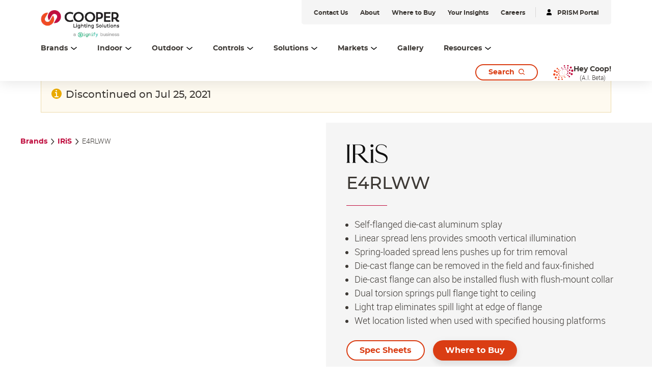

--- FILE ---
content_type: text/html;charset=utf-8
request_url: https://www.cooperlighting.com/global/brands/iris/267049/e4rlww
body_size: 21239
content:
<!DOCTYPE HTML>
<html lang="en-US">
<head>

    <meta charset="UTF-8"/>
    <title>E4RLWW | Cooper Lighting Solutions</title>
    <meta name="viewport" content="width=device-width, initial-scale=1, shrink-to-fit=no"/>
    <script defer="defer" type="text/javascript" src="https://rum.hlx.page/.rum/@adobe/helix-rum-js@%5E2/dist/rum-standalone.js" data-routing="env=prod,tier=publish,ams=Philips Lighting (AEM)"></script>
<link rel="canonical" href="https://www.cooperlighting.com/global/brands/iris/267049/e4rlww"/>
    <meta name="keywords" content="Cooper, Lighting, IRiS 4 Inch Square Regressed Lens Wall Wash, MR, MR16, E4, E4RLWW, Wet Location, E4RLWW, E4RLWWRL, E4RLWW, E4RLWWRL"/>
    <meta name="description" content="IRiS 3-3/4&#34; square regressed lens wall wash for MR16 lamps, wet location listed"/>
    <meta name="template" content="product-page"/>

    <link rel="preconnect" href="https://www.assets.cooperlighting.com/"/>
<link rel="preconnect" href="https://cooperlighting.nanorep.co/"/>
<link rel="preconnect" href="https://assets.adobedtm.com/"/>
    
    <link rel="preload" href="/content/dam/cooper-lighting/logo/cooper_logo_header.png" as="image"/>
    <link rel="preload" href="/etc.clientlibs/signify-brand-cooper-lighting/clientlibs/clientlib-main/resources/fonts/montserrat_bold-latin.woff2" as="font" type="font/woff2" crossorigin="anonymous"/>
    <link rel="preload" href="/etc.clientlibs/signify-brand-cooper-lighting/clientlibs/clientlib-main/resources/fonts/montserrat_medium-latin.woff2" as="font" type="font/woff2" crossorigin="anonymous"/>
    <link rel="preload" href="/etc.clientlibs/signify-brand-cooper-lighting/clientlibs/clientlib-main/resources/fonts/roboto_light-latin.woff2" as="font" type="font/woff2" crossorigin="anonymous"/>
    <link rel="preload" href="/etc.clientlibs/signify-brand-cooper-lighting/clientlibs/clientlib-main/resources/fonts/roboto_regular-latin.woff2" as="font" type="font/woff2" crossorigin="anonymous"/>
    <link rel="preload" href="/etc.clientlibs/signify-brand-cooper-lighting/clientlibs/clientlib-main/resources/fonts/roboto_medium-latin.woff2" as="font" type="font/woff2" crossorigin="anonymous"/>
    <link rel="preload" href="/etc.clientlibs/signify-brand-cooper-lighting/clientlibs/clientlib-main/resources/fonts/montserrat_regular-latin.woff2" as="font" type="font/woff2" crossorigin="anonymous"/>
    <link rel="preload" href="/etc.clientlibs/signify-brand-cooper-lighting/clientlibs/clientlib-main/resources/fonts/roboto_bold-latin.woff2" as="font" type="font/woff2" crossorigin="anonymous"/>


    
    <meta property="og:title" content="E4RLWW | Cooper Lighting Solutions"/>
    <meta property="og:description" content="IRiS 3-3/4&#34; square regressed lens wall wash for MR16 lamps, wet location listed"/>
    <meta property="og:type" content="product"/>
    <meta property="og:url" content="https://www.cooperlighting.com/global/brands/iris/267049/e4rlww"/>
    <meta property="og:site_name" content="Cooper Lighting Solutions"/>
    <meta property="og:image" content="https://www.assets.cooperlighting.com/is/image/CLS/f1caa862c4fd4b1ea489ad3c01677e60"/>


    

    
    
    


    


    

    
<script>
    window.pageLoadInfo = "{\x22page\x22:{\x22pageInfo\x22:{\x22pageID\x22:\x22\/content\/cooper\u002Dlighting\/aa\/en\/products\/product\u002Ddetail\u002Dpage\x22,\x22pageName\x22:\x22product\u002Ddetail\u002Dpage\x22,\x22environment\x22:\x22prd\x22,\x22issueDate\x22:\x222025\u002D08\u002D12T15:58:44.515Z\x22,\x22breadcrumbs\x22:[\x22brands\x22,\x22iris\x22,\x22e4rlww\x22]},\x22category\x22:{\x22pageType\x22:\x22product\u002Dpage\x22,\x22categories\x22:[\x22brands\x22,\x22iris\x22,\x22e4rlww\x22]},\x22attributes\x22:{\x22locale\x22:\x22en\u002DUS\x22,\x22country\x22:\x22US\x22,\x22language\x22:\x22en\x22,\x22brand\x22:\x22CLS\x22}}}";
</script>


    
    
    
<script src="/etc.clientlibs/signify-brand-cooper-lighting/clientlibs/clientlib-head.min.ACSHASH5d9223a013ff02b3f1601ea1b7836b66.js" async></script>



    
    
    
<script src="/etc.clientlibs/signify-brand-cooper-lighting/clientlibs/clientlib-main.min.ACSHASH6fd81697edf0a4741f31ff0b3598fda3.js" defer></script>



    
    
    
<link rel="stylesheet" href="/etc.clientlibs/signify-brand-cooper-lighting/clientlibs/clientlib-main.min.ACSHASH643b148fb516350299387f0981e93713.css" type="text/css">



    
    

    

    
    

    

    


        <script type="text/javascript" src="//assets.adobedtm.com/ebfef13a1211/87c155d633ee/launch-8aef4a3be588.min.js" async></script>



    
    

    


    
    <link rel="icon" href="/etc.clientlibs/signify-brand-cooper-lighting/clientlibs/clientlib-main/resources/favicons/favicon.ico"/>


    <script>
        signify = {config: {"locale":"en_US","paths":{"icons":"/etc.clientlibs/signify-brand-cooper-lighting/clientlibs/clientlib-main/resources/icons/"},"country":"US","authorMode":false,"production":false}}
    </script>
</head>

<body class="product-page page basicpage theme--white">



    


    



    <div class="main-container" data-tracking-event="page/view" data-tracking-info="{&#34;page&#34;:{&#34;pageInfo&#34;:{&#34;pageID&#34;:&#34;/content/cooper-lighting/aa/en/products/product-detail-page&#34;,&#34;pageName&#34;:&#34;product-detail-page&#34;,&#34;environment&#34;:&#34;prd&#34;,&#34;issueDate&#34;:&#34;2025-08-12T15:58:44.515Z&#34;,&#34;breadcrumbs&#34;:[&#34;brands&#34;,&#34;iris&#34;,&#34;e4rlww&#34;]},&#34;category&#34;:{&#34;pageType&#34;:&#34;product-page&#34;,&#34;categories&#34;:[&#34;brands&#34;,&#34;iris&#34;,&#34;e4rlww&#34;]},&#34;attributes&#34;:{&#34;locale&#34;:&#34;en-US&#34;,&#34;country&#34;:&#34;US&#34;,&#34;language&#34;:&#34;en&#34;,&#34;brand&#34;:&#34;CLS&#34;}}}"><main class="root responsive-grid-component responsivegrid">

<div class="aem-Grid aem-Grid--12 aem-Grid--default--12 ">
    
    <div class="experience-fragment-component experience-fragment experiencefragment aem-GridColumn aem-GridColumn--default--12">
<div id="experience-fragment-component-7c839190e0" class="cmp-experiencefragment cmp-experiencefragment--header">

    



<div class="xf-content-height">
    

<div class="aem-Grid aem-Grid--12 aem-Grid--default--12 ">
    
    <div class="header-component master-component aem-GridColumn aem-GridColumn--default--12">

    

    
    
        
            
    <div class="header-cmp">
        <v-header v-slot="slotProps">
            <header class="header" :class="[slotProps.headerClasses, { sticky: slotProps.isSticky }, { 'header--searchPage': slotProps.isSearchPage }]" data-tracking-event="component/header/impression" data-tracking-info="{&#34;component&#34;:{&#34;id&#34;:&#34;0bf4cd6faeafadd58c15b2a0dac2ca87&#34;,&#34;path&#34;:&#34;/header_v2_component&#34;,&#34;name&#34;:&#34;header&#34;}}">
                
                <div class="container header__top-container">
                    <div class="header__logo">
                        <a href="https://www.cooperlighting.com/global" class="header__logo-link" title="Cooper Lighting">
                            <img class="header__logo-image header__logo-image--desktop" src="/content/dam/cooper-lighting/logo/cooper_signify_logo_header_tall.png" alt="Cooper Lighting"/>
                            <img class="header__logo-image header__logo-image--mobile" src="/content/dam/cooper-lighting/logo/cooper_signify_logo_header_tall.png" alt="Cooper Lighting"/>
                        </a>
                    </div>
                    <div class="header__utility--desktop"><div class="xfpage page basicpage theme--white">

    



<div class="xf-content-height">
    

<div class="aem-Grid aem-Grid--12 aem-Grid--default--12 ">
    
    <div class="utility-bar-component master-component aem-GridColumn aem-GridColumn--default--12">

    

    
    
        
            
    <ul class="utility-bar">
        
            <li>
                <a class="utility-bar__link" href="https://www.cooperlighting.com/global/contact-us" title="Contact Us">
                    <span class="caption-2--bold">Contact Us</span>
                </a>
            </li>
        
            <li>
                <a class="utility-bar__link" href="https://www.cooperlighting.com/global/about-us" title="About">
                    <span class="caption-2--bold">About</span>
                </a>
            </li>
        
            <li>
                <a class="utility-bar__link" href="https://www.cooperlighting.com/global/resources/agent-locator" title="Where to Buy">
                    <span class="caption-2--bold">Where to Buy</span>
                </a>
            </li>
        
            <li>
                <a class="utility-bar__link" href="https://www.cooperlighting.com/global/resources/insights" title="Your Insights">
                    <span class="caption-2--bold">Your Insights</span>
                </a>
            </li>
        
            <li>
                <a class="utility-bar__link" href="https://www.careers.signify.com/global/en/campaigns/cooper-lighting-solutions" title="Careers" target="_blank">
                    <span class="caption-2--bold">Careers</span>
                </a>
            </li>
        
        
            <li>
                <hr class="utility-bar__ruler"/>
            </li>
            <li>
                <a class="utility-bar__link" href="https://www.portal.cooperlighting.com" title="PRISM Portal" target="_blank">
                    <svg class="icon icon-login icon--sm" aria-hidden="true">
                <use xlink:href="/etc.clientlibs/signify-brand-cooper-lighting/clientlibs/clientlib-main/resources/icons/ui.svg#login"></use>
            </svg>
                    <span class="caption-2--bold">PRISM Portal</span>
                </a>
            </li>
        
    </ul>

        
    


</div>

    
</div>

</div></div>
</div>
                </div>

                <div class="container header__bottom-container">
                    
                    
                        
    <nav class="desktop-menu" :class="slotProps.activeMenuLevelClass">
        <ul class="desktop-menu__wrapper">
            
    

    
    <li class="desktop-menu__item desktop-menu__item--with-card" :class="slotProps.getMenuActiveClass('1529301792')">
        
        <span @click="slotProps.toggleFlyout($event, '1529301792', '3', 'true', 'Brands')" class="desktop-menu__item-link body-copy-3">
            <span class="desktop-menu__item-link-inner">
                Brands
                <svg class="icon icon-down icon--sm desktop-menu__item-icon-down" aria-hidden="true">
                <use xlink:href="/etc.clientlibs/signify-brand-cooper-lighting/clientlibs/clientlib-main/resources/icons/ui.svg#down"></use>
            </svg>
                <svg class="icon icon-up icon--sm desktop-menu__item-icon-up" aria-hidden="true">
                <use xlink:href="/etc.clientlibs/signify-brand-cooper-lighting/clientlibs/clientlib-main/resources/icons/ui.svg#up"></use>
            </svg>
            </span>
        </span>

        <div class="desktop-submenu desktop-submenu--second-level" :class="slotProps.subMenuFlyOutPositionClass">
            <div class="desktop-submenu__container">
                
                    
                    
    

    
    <div class="desktop-submenu__section desktop-submenu__section--col-3">
        
        <ul class="desktop-submenu__items">
            
    

    
    <li class="desktop-submenu__item">
        <a class="link" href="https://www.cooperlighting.com/global/brands/ametrix" title="Ametrix">Ametrix</a>
        

        
        
    </li>


        
            
    

    
    <li class="desktop-submenu__item">
        <a class="link" href="https://www.cooperlighting.com/global/brands/atlite" title="AtLite">AtLite</a>
        

        
        
    </li>


        
            
    

    
    <li class="desktop-submenu__item">
        <a class="link" href="https://www.cooperlighting.com/global/product-list#c=cooper-lighting:brands/cls&sort=newest" title="Cooper Lighting Solutions">Cooper Lighting Solutions</a>
        

        
        
    </li>


        
            
    

    
    <li class="desktop-submenu__item">
        <a class="link" href="https://www.cooperlighting.com/global/brands/corelite" title="Corelite">Corelite</a>
        

        
        
    </li>


        
            
    

    
    <li class="desktop-submenu__item">
        <a class="link" href="https://www.cooperlighting.com/global/brands/ephesus" title="Ephesus">Ephesus</a>
        

        
        
    </li>


        
            
    

    
    <li class="desktop-submenu__item">
        
        <div class="link link--third-level" @click.stop="slotProps.showThirdLevel($event)">
            Fail-Safe
            <svg class="icon icon-arrows-right icon--sm" aria-hidden="true">
                <use xlink:href="/etc.clientlibs/signify-brand-cooper-lighting/clientlibs/clientlib-main/resources/icons/ui.svg#arrows-right"></use>
            </svg>
        </div>

        
        <div class="desktop-submenu desktop-submenu--third-level" @click.stop>
            <div class="desktop-submenu__container">
                <div class="back-button body-copy-3" @click.stop="slotProps.hideThirdLevel($event)">
                    <div class="back-button__icon">
                        <svg class="icon icon-arrows-left icon--sm">
                            <use xlink:href="/etc.clientlibs/signify-brand-cooper-lighting/clientlibs/clientlib-main/resources/icons/ui.svg#arrows-left"></use>
                        </svg>
                    </div>
                    <span class="back-button__text">
                        Back to Brands
                    </span>
                </div>
                <hr class="desktop-submenu__hr"/>
                
                    
                    
    

    
    <div class="desktop-submenu__section desktop-submenu__section--col-3">
        
        <ul class="desktop-submenu__items">
            
    

    
    <li class="desktop-submenu__item">
        <a class="link" href="https://www.cooperlighting.com/global/brands/fail-safe" title="Fail-Safe">Fail-Safe</a>
        

        
        
    </li>


        
            
    

    
    <li class="desktop-submenu__item">
        <a class="link" href="https://www.cooperlighting.com/global/brands/fail-safe/arcmed" title="ArcMED">ArcMED</a>
        

        
        
    </li>


        </ul>
        

    

    
    



    </div>


                    <hr class="desktop-submenu__hr"/>
                
                <div class="desktop-submenu__section">
                    

    

    
    
        
            
    
    <div class="cta-component cta-component--left" data-tracking-event="component/call-to-action/impression" data-tracking-info="{&#34;component&#34;:{&#34;id&#34;:&#34;06ce7d44db015c845227a378a79eeb60&#34;,&#34;path&#34;:&#34;/cta&#34;,&#34;name&#34;:&#34;call-to-action&#34;}}">
        <div class="cta-component-wrapper">
            <a class="button    cta-component__link" title="Explore All Fail-Safe" href="https://www.cooperlighting.com/global/brands/fail-safe">
                
                <span class="cta-component-text">Explore All Fail-Safe</span>
                </a>
        </div>
    </div>


        
    



                </div>
            </div>
        </div>
    </li>


        
            
    

    
    <li class="desktop-submenu__item">
        <a class="link" href="https://www.cooperlighting.com/global/brands/fifth-light" title="Fifth Light">Fifth Light</a>
        

        
        
    </li>


        
            
    

    
    <li class="desktop-submenu__item">
        <a class="link" href="https://www.cooperlighting.com/global/brands/greengate" title="Greengate">Greengate</a>
        

        
        
    </li>


        
            
    

    
    <li class="desktop-submenu__item">
        
        <div class="link link--third-level" @click.stop="slotProps.showThirdLevel($event)">
            HALO
            <svg class="icon icon-arrows-right icon--sm" aria-hidden="true">
                <use xlink:href="/etc.clientlibs/signify-brand-cooper-lighting/clientlibs/clientlib-main/resources/icons/ui.svg#arrows-right"></use>
            </svg>
        </div>

        
        <div class="desktop-submenu desktop-submenu--third-level" @click.stop>
            <div class="desktop-submenu__container">
                <div class="back-button body-copy-3" @click.stop="slotProps.hideThirdLevel($event)">
                    <div class="back-button__icon">
                        <svg class="icon icon-arrows-left icon--sm">
                            <use xlink:href="/etc.clientlibs/signify-brand-cooper-lighting/clientlibs/clientlib-main/resources/icons/ui.svg#arrows-left"></use>
                        </svg>
                    </div>
                    <span class="back-button__text">
                        Back to Brands
                    </span>
                </div>
                <hr class="desktop-submenu__hr"/>
                
                    
                    
    

    
    <div class="desktop-submenu__section desktop-submenu__section--col-3">
        
        <ul class="desktop-submenu__items">
            
    

    
    <li class="desktop-submenu__item">
        <a class="link" href="https://www.cooperlighting.com/global/brands/halo/recessed" title="HALO Recessed">HALO Recessed</a>
        

        
        
    </li>


        
            
    

    
    <li class="desktop-submenu__item">
        <a class="link" href="https://www.cooperlighting.com/global/solutions/technologies/wiz-pro" title="HALO Connected by WiZ Pro">HALO Connected by WiZ Pro</a>
        

        
        
    </li>


        
            
    

    
    <li class="desktop-submenu__item">
        <a class="link" href="https://www.cooperlighting.com/global/brands/halo/outdoor" title="HALO Outdoor">HALO Outdoor</a>
        

        
        
    </li>


        
            
    

    
    <li class="desktop-submenu__item">
        <a class="link" href="https://www.cooperlighting.com/global/brands/halo/track" title="HALO Track">HALO Track</a>
        

        
        
    </li>


        
            
    

    
    <li class="desktop-submenu__item">
        <a class="link" href="https://www.cooperlighting.com/global/brands/halo/undercabinet" title="HALO Under Cabinet">HALO Under Cabinet</a>
        

        
        
    </li>


        </ul>
        

    

    
    



    </div>


                    <hr class="desktop-submenu__hr"/>
                
                <div class="desktop-submenu__section">
                    

    

    
    
        
            
    
    <div class="cta-component cta-component--left" data-tracking-event="component/call-to-action/impression" data-tracking-info="{&#34;component&#34;:{&#34;id&#34;:&#34;06ce7d44db015c845227a378a79eeb60&#34;,&#34;path&#34;:&#34;/cta&#34;,&#34;name&#34;:&#34;call-to-action&#34;}}">
        <div class="cta-component-wrapper">
            <a class="button    cta-component__link" title="Explore All HALO" href="https://www.cooperlighting.com/global/brands/halo">
                
                <span class="cta-component-text">Explore All HALO</span>
                </a>
        </div>
    </div>


        
    



                </div>
            </div>
        </div>
    </li>


        
            
    

    
    <li class="desktop-submenu__item">
        <a class="link" href="https://www.cooperlighting.com/global/brands/halo-commercial" title="HALO Commercial">HALO Commercial</a>
        

        
        
    </li>


        
            
    

    
    <li class="desktop-submenu__item">
        <a class="link" href="https://www.ilc-usa.com/" target="_blank" title="Intelligent Lighting Controls (ILC)">Intelligent Lighting Controls (ILC)</a>
        

        
        
    </li>


        
            
    

    
    <li class="desktop-submenu__item">
        <a class="link" href="https://www.cooperlighting.com/global/brands/invue" title="Invue">Invue</a>
        

        
        
    </li>


        
            
    

    
    <li class="desktop-submenu__item">
        <a class="link" href="https://www.cooperlighting.com/global/brands/io-lighting" title="iO Lighting">iO Lighting</a>
        

        
        
    </li>


        
            
    

    
    <li class="desktop-submenu__item">
        <a class="link" href="https://www.cooperlighting.com/global/brands/lumark" title="Lumark">Lumark</a>
        

        
        
    </li>


        
            
    

    
    <li class="desktop-submenu__item">
        <a class="link" href="https://www.cooperlighting.com/global/brands/lumark-ap" title="Lumark AP">Lumark AP</a>
        

        
        
    </li>


        
            
    

    
    <li class="desktop-submenu__item">
        <a class="link" href="https://www.cooperlighting.com/global/brands/lumiere" title="Lumière">Lumière</a>
        

        
        
    </li>


        
            
    

    
    <li class="desktop-submenu__item">
        <a class="link" href="https://www.cooperlighting.com/global/brands/mcgraw-edison" title="McGraw-Edison">McGraw-Edison</a>
        

        
        
    </li>


        
            
    

    
    <li class="desktop-submenu__item">
        <a class="link" href="https://www.cooperlighting.com/global/brands/metalux" title="Metalux">Metalux</a>
        

        
        
    </li>


        
            
    

    
    <li class="desktop-submenu__item">
        <a class="link" href="https://www.cooperlighting.com/global/brands/mws" title="MWS">MWS</a>
        

        
        
    </li>


        
            
    

    
    <li class="desktop-submenu__item">
        <a class="link" href="https://nemalux.com/" target="_blank" title="Nemalux">Nemalux</a>
        

        
        
    </li>


        
            
    

    
    <li class="desktop-submenu__item">
        <a class="link" href="https://www.cooperlighting.com/global/brands/neoray" title="NeoRay">NeoRay</a>
        

        
        
    </li>


        
            
    

    
    <li class="desktop-submenu__item">
        <a class="link" href="https://www.cooperlighting.com/global/brands/portfolio" title="Portfolio">Portfolio</a>
        

        
        
    </li>


        
            
    

    
    <li class="desktop-submenu__item">
        <a class="link" href="https://www.cooperlighting.com/global/brands/prentalux" title="PrentaLux 3D Printing">PrentaLux 3D Printing</a>
        

        
        
    </li>


        
            
    

    
    <li class="desktop-submenu__item">
        <a class="link" href="https://www.cooperlighting.com/global/brands/rsa" title="RSA">RSA</a>
        

        
        
    </li>


        
            
    

    
    <li class="desktop-submenu__item">
        <a class="link" href="https://www.cooperlighting.com/global/brands/shaper" title="Shaper">Shaper</a>
        

        
        
    </li>


        
            
    

    
    <li class="desktop-submenu__item">
        <a class="link" href="https://www.cooperlighting.com/global/brands/streetworks" title="Streetworks">Streetworks</a>
        

        
        
    </li>


        
            
    

    
    <li class="desktop-submenu__item">
        <a class="link" href="https://www.cooperlighting.com/global/brands/sure-lites" title="Sure-Lites">Sure-Lites</a>
        

        
        
    </li>


        
            
    

    
    <li class="desktop-submenu__item">
        <a class="link" href="https://www.cooperlighting.com/global/brands/trellix-infrastructure" title="Trellix Infrastructure">Trellix Infrastructure</a>
        

        
        
    </li>


        
            
    

    
    <li class="desktop-submenu__item">
        <a class="link" href="https://www.cooperlighting.com/global/brands/wavelinx" title="WaveLinx">WaveLinx</a>
        

        
        
    </li>


        </ul>
        

    

    
    



    </div>


                    <hr class="desktop-submenu__hr"/>
                

                <div class="desktop-submenu__section">
                    

    

    
    
        
            
    
    <div class="cta-component cta-component--left" data-tracking-event="component/call-to-action/impression" data-tracking-info="{&#34;component&#34;:{&#34;id&#34;:&#34;06ce7d44db015c845227a378a79eeb60&#34;,&#34;path&#34;:&#34;/cta&#34;,&#34;name&#34;:&#34;call-to-action&#34;}}">
        <div class="cta-component-wrapper">
            <a class="button    cta-component__link" title="Learn About Our Brands" href="https://www.cooperlighting.com/global/brands">
                
                <span class="cta-component-text">Learn About Our Brands</span>
                </a>
        </div>
    </div>


        
    



                </div>
            </div>
            

    

    
    
        
            
    <div class="header-navigation-card">
        
            
    
        
        

        
        
            
            
                
                
                    <img src="[data-uri]" data-sizes="auto" data-parent-fit="width" data-srcset="/content/dam/cooper-lighting/about-us/cls-about-us-banner.png 2800w" alt="Cooper Lighting Solutions" class="card__image lazyload"/>
                
                
                
            
            
            
            
            
        
    

        
        <div class="header-navigation-card__details">
            <h3 class="header-navigation-card__title body-copy-1--bold">Cooper Lighting Solutions Brands</h3>
            <p class="header-navigation-card__desc body-copy-2">Cooper Lighting Solutions has been designing and manufacturing high-quality lighting products for over 60 years. No one knows more about lighting solutions.</p>
            
    <div class="cta-component cta-component--left">
        <div class="cta-component-wrapper">
            <a class="link    cta-component__link" title="Browse Our Products" href="https://www.cooperlighting.com/global/search?query=#filters=cooper-lighting%3Afilters%2Fmarketing-status%2Ffinal-published&sort=newest&tab=products">
                
                <span class="cta-component-text">Browse Our Products</span><svg class="icon icon-right " aria-hidden="true">
                <use xlink:href="/etc.clientlibs/signify-brand-cooper-lighting/clientlibs/clientlib-main/resources/icons/ui.svg#right"></use>
            </svg>
                </a>
        </div>
    </div>

        </div>
    </div>

        
    



        </div>

        
        
    </li>


    

    
    <li class="desktop-menu__item desktop-menu__item--with-card" :class="slotProps.getMenuActiveClass('163715217')">
        
        <span @click="slotProps.toggleFlyout($event, '163715217', '1', 'true', 'Indoor')" class="desktop-menu__item-link body-copy-3">
            <span class="desktop-menu__item-link-inner">
                Indoor
                <svg class="icon icon-down icon--sm desktop-menu__item-icon-down" aria-hidden="true">
                <use xlink:href="/etc.clientlibs/signify-brand-cooper-lighting/clientlibs/clientlib-main/resources/icons/ui.svg#down"></use>
            </svg>
                <svg class="icon icon-up icon--sm desktop-menu__item-icon-up" aria-hidden="true">
                <use xlink:href="/etc.clientlibs/signify-brand-cooper-lighting/clientlibs/clientlib-main/resources/icons/ui.svg#up"></use>
            </svg>
            </span>
        </span>

        <div class="desktop-submenu desktop-submenu--second-level" :class="slotProps.subMenuFlyOutPositionClass">
            <div class="desktop-submenu__container desktop-submenu__container--single-column">
                
                    
                    
    

    
    <div class="desktop-submenu__section desktop-submenu__section--col-1">
        
        <ul class="desktop-submenu__items">
            
    

    
    <li class="desktop-submenu__item">
        <a class="link" href="https://www.cooperlighting.com/global/product-list#c=cooper-lighting:product-category/indoor/architectural" title="Architectural">Architectural</a>
        

        
        
    </li>


        
            
    

    
    <li class="desktop-submenu__item">
        <a class="link" href="https://www.cooperlighting.com/global/product-list#c=cooper-lighting:product-category/indoor/downlights" title="Downlights">Downlights</a>
        

        
        
    </li>


        
            
    

    
    <li class="desktop-submenu__item">
        <a class="link" href="https://www.cooperlighting.com/global/product-list#c=cooper-lighting:product-category/indoor/exit-emergency" title="Exit &amp; Emergency">Exit &amp; Emergency</a>
        

        
        
    </li>


        
            
    

    
    <li class="desktop-submenu__item">
        <a class="link" href="https://www.cooperlighting.com/global/product-list#c=cooper-lighting:product-category/indoor/industrial" title="Industrial">Industrial</a>
        

        
        
    </li>


        
            
    

    
    <li class="desktop-submenu__item">
        <a class="link" href="https://www.cooperlighting.com/global/product-list#c=cooper-lighting:product-category/indoor/linear" title="Linear">Linear</a>
        

        
        
    </li>


        
            
    

    
    <li class="desktop-submenu__item">
        <a class="link" href="https://www.cooperlighting.com/global/product-list#c=cooper-lighting:brands/mws" title="Modular Wiring Systems">Modular Wiring Systems</a>
        

        
        
    </li>


        
            
    

    
    <li class="desktop-submenu__item">
        <a class="link" href="https://www.cooperlighting.com/global/product-list#c=cooper-lighting:product-category/indoor/sports-lighting" title="Sports Lighting">Sports Lighting</a>
        

        
        
    </li>


        
            
    

    
    <li class="desktop-submenu__item">
        <a class="link" href="https://www.cooperlighting.com/global/product-list#c=cooper-lighting:product-category/indoor/track-lighting" title="Track Lighting">Track Lighting</a>
        

        
        
    </li>


        
            
    

    
    <li class="desktop-submenu__item">
        <a class="link" href="https://www.cooperlighting.com/global/product-list#c=cooper-lighting:product-category/indoor/troffers-panels" title="Troffers &amp; Panels">Troffers &amp; Panels</a>
        

        
        
    </li>


        
            
    

    
    <li class="desktop-submenu__item">
        <a class="link" href="https://www.cooperlighting.com/global/product-list#c=cooper-lighting:product-category/indoor/guv-disinfection" title="UV-C Disinfection">UV-C Disinfection</a>
        

        
        
    </li>


        </ul>
        

    

    
    



    </div>


                    <hr class="desktop-submenu__hr"/>
                

                <div class="desktop-submenu__section">
                    

    

    
    
        
            
    
    <div class="cta-component cta-component--left" data-tracking-event="component/call-to-action/impression" data-tracking-info="{&#34;component&#34;:{&#34;id&#34;:&#34;06ce7d44db015c845227a378a79eeb60&#34;,&#34;path&#34;:&#34;/cta&#34;,&#34;name&#34;:&#34;call-to-action&#34;}}">
        <div class="cta-component-wrapper">
            <a class="button    cta-component__link" title="Explore All Indoor" href="https://www.cooperlighting.com/global/product-list#c=cooper-lighting:product-category/indoor">
                
                <span class="cta-component-text">Explore All Indoor</span>
                </a>
        </div>
    </div>


        
    



                </div>
            </div>
            

    

    
    
        
            
    <div class="header-navigation-card">
        
            
    
        
        

        
        
            
            
                
                
                    <img src="[data-uri]" data-sizes="auto" data-parent-fit="width" data-srcset="/content/dam/cooper-lighting/brands/shaper/landing-page-assets/prentalux/Cooper_Lighting-3D-0353-2400x1350..jpg 2400w" alt="Shaper 3D Printed Decorative Lighting" class="card__image lazyload"/>
                
                
                
            
            
            
            
            
        
    

        
        <div class="header-navigation-card__details">
            <h3 class="header-navigation-card__title body-copy-1--bold">Introducing PrentaLux</h3>
            <p class="header-navigation-card__desc body-copy-2">Performance-based products and hospitality minded. Mixing these elegant shapes, sizes, colors, and textures creates the best combination of aesthetics and output that can help define mood, ambiance, and adequate light levels.</p>
            
    <div class="cta-component cta-component--left">
        <div class="cta-component-wrapper">
            <a class="link    cta-component__link" title="Learn More" href="https://www.cooperlighting.com/global/brands/prentalux">
                
                <span class="cta-component-text">Learn More</span><svg class="icon icon-right " aria-hidden="true">
                <use xlink:href="/etc.clientlibs/signify-brand-cooper-lighting/clientlibs/clientlib-main/resources/icons/ui.svg#right"></use>
            </svg>
                </a>
        </div>
    </div>

        </div>
    </div>

        
    



        </div>

        
        
    </li>


    

    
    <li class="desktop-menu__item desktop-menu__item--with-card" :class="slotProps.getMenuActiveClass('163715216')">
        
        <span @click="slotProps.toggleFlyout($event, '163715216', '1', 'true', 'Outdoor')" class="desktop-menu__item-link body-copy-3">
            <span class="desktop-menu__item-link-inner">
                Outdoor
                <svg class="icon icon-down icon--sm desktop-menu__item-icon-down" aria-hidden="true">
                <use xlink:href="/etc.clientlibs/signify-brand-cooper-lighting/clientlibs/clientlib-main/resources/icons/ui.svg#down"></use>
            </svg>
                <svg class="icon icon-up icon--sm desktop-menu__item-icon-up" aria-hidden="true">
                <use xlink:href="/etc.clientlibs/signify-brand-cooper-lighting/clientlibs/clientlib-main/resources/icons/ui.svg#up"></use>
            </svg>
            </span>
        </span>

        <div class="desktop-submenu desktop-submenu--second-level" :class="slotProps.subMenuFlyOutPositionClass">
            <div class="desktop-submenu__container desktop-submenu__container--single-column">
                
                    
                    
    

    
    <div class="desktop-submenu__section desktop-submenu__section--col-1">
        
        <ul class="desktop-submenu__items">
            
    

    
    <li class="desktop-submenu__item">
        <a class="link" href="https://www.cooperlighting.com/global/product-list#c=cooper-lighting:product-category/outdoor/architectural-decorative" title="Architectural/Decorative">Architectural/Decorative</a>
        

        
        
    </li>


        
            
    

    
    <li class="desktop-submenu__item">
        <a class="link" href="https://www.cooperlighting.com/global/product-list#c=cooper-lighting:product-category/outdoor/area-site" title="Area &amp; Site">Area &amp; Site</a>
        

        
        
    </li>


        
            
    

    
    <li class="desktop-submenu__item">
        <a class="link" href="https://www.cooperlighting.com/global/product-list#c=cooper-lighting:product-category/outdoor/floodlighting" title="Floodlighting">Floodlighting</a>
        

        
        
    </li>


        
            
    

    
    <li class="desktop-submenu__item">
        <a class="link" href="https://www.cooperlighting.com/global/product-list#c=cooper-lighting:product-category/outdoor/garage-canopy-tunnel" title="Garage, Canopy &amp; Tunnel">Garage, Canopy &amp; Tunnel</a>
        

        
        
    </li>


        
            
    

    
    <li class="desktop-submenu__item">
        <a class="link" href="https://www.cooperlighting.com/global/product-list#c=cooper-lighting:product-category/outdoor/landscape-bollards" title="Landscape &amp; Bollards">Landscape &amp; Bollards</a>
        

        
        
    </li>


        
            
    

    
    <li class="desktop-submenu__item">
        <a class="link" href="https://www.cooperlighting.com/global/product-list#c=cooper-lighting:product-category/outdoor/poles-brackets" title="Poles &amp; Brackets">Poles &amp; Brackets</a>
        

        
        
    </li>


        
            
    

    
    <li class="desktop-submenu__item">
        <a class="link" href="https://www.cooperlighting.com/global/product-list#c=cooper-lighting:product-category/outdoor/roadway" title="Roadway">Roadway</a>
        

        
        
    </li>


        
            
    

    
    <li class="desktop-submenu__item">
        <a class="link" href="https://www.cooperlighting.com/global/product-list#c=cooper-lighting:product-category/outdoor/sports-lighting" title="Sports Lighting">Sports Lighting</a>
        

        
        
    </li>


        
            
    

    
    <li class="desktop-submenu__item">
        <a class="link" href="https://www.cooperlighting.com/global/product-list#c=cooper-lighting:product-category/outdoor/wall-mount" title="Wall Mount">Wall Mount</a>
        

        
        
    </li>


        </ul>
        

    

    
    



    </div>


                    <hr class="desktop-submenu__hr"/>
                

                <div class="desktop-submenu__section">
                    

    

    
    
        
            
    
    <div class="cta-component cta-component--left" data-tracking-event="component/call-to-action/impression" data-tracking-info="{&#34;component&#34;:{&#34;id&#34;:&#34;06ce7d44db015c845227a378a79eeb60&#34;,&#34;path&#34;:&#34;/cta&#34;,&#34;name&#34;:&#34;call-to-action&#34;}}">
        <div class="cta-component-wrapper">
            <a class="button    cta-component__link" title="Explore All Outdoor" href="https://www.cooperlighting.com/global/product-list#c=cooper-lighting:product-category/outdoor">
                
                <span class="cta-component-text">Explore All Outdoor</span>
                </a>
        </div>
    </div>


        
    



                </div>
            </div>
            

    

    
    
        
            
    <div class="header-navigation-card">
        
            
    
        
        

        
        
            
            
                
                
                    <img src="[data-uri]" data-sizes="auto" data-parent-fit="width" data-srcset="/content/dam/cooper-lighting/brands/trellix-infrastructure/landing-page-assets/Trellix-Infrastructure-for-Web-Navigation.png 1280w" alt="Trellix Infrastructure smart communities" class="card__image lazyload"/>
                
                
                
            
            
            
            
            
        
    

        
        <div class="header-navigation-card__details">
            <h3 class="header-navigation-card__title body-copy-1--bold">Building Smart, Sustainable, &amp; Secure Cities</h3>
            <p class="header-navigation-card__desc body-copy-2">Trellix Infrastructure provides simple, effective smart street and area lighting solutions empowering cities, utilities, and large establishments to manage their lighting assets to reduce costs while cutting carbon emissions.</p>
            
    <div class="cta-component cta-component--left">
        <div class="cta-component-wrapper">
            <a class="link    cta-component__link" title="Learn More" href="https://www.cooperlighting.com/global/brands/trellix-infrastructure">
                
                <span class="cta-component-text">Learn More</span><svg class="icon icon-right " aria-hidden="true">
                <use xlink:href="/etc.clientlibs/signify-brand-cooper-lighting/clientlibs/clientlib-main/resources/icons/ui.svg#right"></use>
            </svg>
                </a>
        </div>
    </div>

        </div>
    </div>

        
    



        </div>

        
        
    </li>


    

    
    <li class="desktop-menu__item desktop-menu__item--with-card" :class="slotProps.getMenuActiveClass('163715215')">
        
        <span @click="slotProps.toggleFlyout($event, '163715215', '1', 'true', 'Controls')" class="desktop-menu__item-link body-copy-3">
            <span class="desktop-menu__item-link-inner">
                Controls
                <svg class="icon icon-down icon--sm desktop-menu__item-icon-down" aria-hidden="true">
                <use xlink:href="/etc.clientlibs/signify-brand-cooper-lighting/clientlibs/clientlib-main/resources/icons/ui.svg#down"></use>
            </svg>
                <svg class="icon icon-up icon--sm desktop-menu__item-icon-up" aria-hidden="true">
                <use xlink:href="/etc.clientlibs/signify-brand-cooper-lighting/clientlibs/clientlib-main/resources/icons/ui.svg#up"></use>
            </svg>
            </span>
        </span>

        <div class="desktop-submenu desktop-submenu--second-level" :class="slotProps.subMenuFlyOutPositionClass">
            <div class="desktop-submenu__container desktop-submenu__container--single-column">
                
                    
                    
    

    
    <div class="desktop-submenu__section desktop-submenu__section--col-1">
        
        <ul class="desktop-submenu__items">
            
    

    
    <li class="desktop-submenu__item">
        <a class="link" href="https://www.cooperlighting.com/global/controls-wiring/commercial-lighting-controls" title="Commercial Lighting Controls">Commercial Lighting Controls</a>
        

        
        
    </li>


        
            
    

    
    <li class="desktop-submenu__item">
        <a class="link" href="https://www.cooperlighting.com/global/brands/trellix-infrastructure" title="Infrastructure Lighting Controls">Infrastructure Lighting Controls</a>
        

        
        
    </li>


        
            
    

    
    <li class="desktop-submenu__item">
        <a class="link" href="https://www.cooperlighting.com/global/solutions/technologies/wiz-pro" title="Residential Lighting Controls">Residential Lighting Controls</a>
        

        
        
    </li>


        
            
    

    
    <li class="desktop-submenu__item">
        <a class="link" href="https://www.cooperlighting.com/global/brands/ephesus/1080353/airmesh-hub" title="Sports Lighting Controls">Sports Lighting Controls</a>
        

        
        
    </li>


        
            
    

    
    <li class="desktop-submenu__item">
        <a class="link" href="https://www.cooperlighting.com/global/brands/wavelinx/emergency" title="Emergency Lighting Controls">Emergency Lighting Controls</a>
        

        
        
    </li>


        
            
    

    
    <li class="desktop-submenu__item">
        <a class="link" href="https://www.cooperlighting.com/global/product-list#c=cooper-lighting:product-category/controls-wiring/occupancy-vacancy-sensors" title="Sensors">Sensors</a>
        

        
        
    </li>


        
            
    

    
    <li class="desktop-submenu__item">
        <a class="link" href="https://www.cooperlighting.com/global/services-and-software" title="Controls Support &amp; Services">Controls Support &amp; Services</a>
        

        
        
    </li>


        </ul>
        

    

    
    



    </div>


                    <hr class="desktop-submenu__hr"/>
                

                <div class="desktop-submenu__section">
                    

    

    
    
        
            
    
    <div class="cta-component cta-component--left" data-tracking-event="component/call-to-action/impression" data-tracking-info="{&#34;component&#34;:{&#34;id&#34;:&#34;06ce7d44db015c845227a378a79eeb60&#34;,&#34;path&#34;:&#34;/cta&#34;,&#34;name&#34;:&#34;call-to-action&#34;}}">
        <div class="cta-component-wrapper">
            <a class="button    cta-component__link" title="Explore All Controls" href="https://www.cooperlighting.com/global/product-list#c=cooper-lighting:product-category/controls-wiring">
                
                <span class="cta-component-text">Explore All Controls</span>
                </a>
        </div>
    </div>


        
    



                </div>
            </div>
            

    

    
    
        
            
    <div class="header-navigation-card">
        
            
    
        
        

        
        
            
            
                
                
                    <img src="[data-uri]" data-sizes="auto" data-parent-fit="width" data-srcset="/content/dam/cooper-lighting/brands/wavelinx/landing-page-assets/wavelinx-cat-wired-single-space-2400x1350.jpg 2400w" alt="WaveLinx CAT" class="card__image lazyload"/>
                
                
                
            
            
            
            
            
        
    

        
        <div class="header-navigation-card__details">
            <h3 class="header-navigation-card__title body-copy-1--bold">New WaveLinx CAT Solution</h3>
            <p class="header-navigation-card__desc body-copy-2">Discover how the WaveLinx CAT devices are designed to scale from a room to a building, even to a complex commercial campus, for your commercial, education, or healthcare facility.</p>
            
    <div class="cta-component cta-component--left">
        <div class="cta-component-wrapper">
            <a class="link    cta-component__link" title="Learn More" href="https://www.cooperlighting.com/global/brands/wavelinx/cat">
                
                <span class="cta-component-text">Learn More</span><svg class="icon icon-right " aria-hidden="true">
                <use xlink:href="/etc.clientlibs/signify-brand-cooper-lighting/clientlibs/clientlib-main/resources/icons/ui.svg#right"></use>
            </svg>
                </a>
        </div>
    </div>

        </div>
    </div>

        
    



        </div>

        
        
    </li>


    

    
    <li class="desktop-menu__item" :class="slotProps.getMenuActiveClass('163715214')">
        
        <span @click="slotProps.toggleFlyout($event, '163715214', '4', '', 'Solutions')" class="desktop-menu__item-link body-copy-3">
            <span class="desktop-menu__item-link-inner">
                Solutions
                <svg class="icon icon-down icon--sm desktop-menu__item-icon-down" aria-hidden="true">
                <use xlink:href="/etc.clientlibs/signify-brand-cooper-lighting/clientlibs/clientlib-main/resources/icons/ui.svg#down"></use>
            </svg>
                <svg class="icon icon-up icon--sm desktop-menu__item-icon-up" aria-hidden="true">
                <use xlink:href="/etc.clientlibs/signify-brand-cooper-lighting/clientlibs/clientlib-main/resources/icons/ui.svg#up"></use>
            </svg>
            </span>
        </span>

        <div class="desktop-submenu desktop-submenu--second-level" :class="slotProps.subMenuFlyOutPositionClass">
            <div class="desktop-submenu__container">
                
                    
                    

    

    
    
        
            
    <div class="row columns columns--4 columns--no-gutters">
        
            
    
        <div class="column">
            
    

<div class="aem-Grid aem-Grid--12 aem-Grid--default--12 ">
    
    <div class="navigation-second-level-list-layout-component navigation-list-layout-component master-component aem-GridColumn aem-GridColumn--default--12">
    

    
    <div class="desktop-submenu__section desktop-submenu__section--col-1">
        <div class="desktop-submenu__section-title body-copy-1--bold">
            Solutions For You
        </div>
        <ul class="desktop-submenu__items">
            
    

    
    <li class="desktop-submenu__item">
        <a class="link" href="https://www.cooperlighting.com/global/solutions/canada" title="Canadien Français">Canadien Français</a>
        

        
        
    </li>


        
            
    

    
    <li class="desktop-submenu__item">
        <a class="link" href="https://www.cooperlighting.com/global/solutions/contractor" title="Contractor">Contractor</a>
        

        
        
    </li>


        
            
    

    
    <li class="desktop-submenu__item">
        <a class="link" href="https://www.cooperlighting.com/global/solutions/distributor" title="Distributor">Distributor</a>
        

        
        
    </li>


        
            
    

    
    <li class="desktop-submenu__item">
        <a class="link" href="https://www.cooperlighting.com/global/solutions/diy-consumer" title="DIY Consumer">DIY Consumer</a>
        

        
        
    </li>


        
            
    

    
    <li class="desktop-submenu__item">
        <a class="link" href="https://www.cooperlighting.com/global/lat-am-es" title="Latin America">Latin America</a>
        

        
        
    </li>


        
            
    

    
    <li class="desktop-submenu__item">
        <a class="link" href="https://www.cooperlighting.com/global/solutions/specifier" title="Specifier">Specifier</a>
        

        
        
    </li>


        
            
    

    
    <li class="desktop-submenu__item">
        <a class="link" href="https://www.cooperlighting.com/global/resources/partnership" title="Partnerships">Partnerships</a>
        

        
        
    </li>


        </ul>
        

    

    
    



    </div>

</div>

    
</div>


        </div>
        <div class="column">
            
    

<div class="aem-Grid aem-Grid--12 aem-Grid--default--12 ">
    
    <div class="navigation-second-level-list-layout-component navigation-list-layout-component master-component aem-GridColumn aem-GridColumn--default--12">
    

    
    <div class="desktop-submenu__section desktop-submenu__section--col-1">
        <div class="desktop-submenu__section-title body-copy-1--bold">
            Programs
        </div>
        <ul class="desktop-submenu__items">
            
    

    
    <li class="desktop-submenu__item">
        <a class="link" href="https://www.cooperlighting.com/global/resources/programs/marketpro" title="MarketPro">MarketPro</a>
        

        
        
    </li>


        
            
    

    
    <li class="desktop-submenu__item">
        <a class="link" href="https://www.cooperlighting.com/global/resources/programs/marketpro/canada" title="MarketPro Canada">MarketPro Canada</a>
        

        
        
    </li>


        
            
    

    
    <li class="desktop-submenu__item">
        <a class="link" href="https://www.cooperlighting.com/global/resources/programs/overstock" title="Overstock">Overstock</a>
        

        
        
    </li>


        
            
    

    
    <li class="desktop-submenu__item">
        <a class="link" href="https://www.cooperlighting.com/global/solutions/programs/quick-spec" title="Quick Spec">Quick Spec</a>
        

        
        
    </li>


        </ul>
        

    

    
    



    </div>

</div>

    
</div>


        </div>
        <div class="column">
            
    

<div class="aem-Grid aem-Grid--12 aem-Grid--default--12 ">
    
    <div class="navigation-second-level-list-layout-component navigation-list-layout-component master-component aem-GridColumn aem-GridColumn--default--12">
    

    
    <div class="desktop-submenu__section desktop-submenu__section--col-1">
        <div class="desktop-submenu__section-title body-copy-1--bold">
            Technology
        </div>
        <ul class="desktop-submenu__items">
            
    

    
    <li class="desktop-submenu__item">
        <a class="link" href="https://www.cooperlighting.com/global/brands/prentalux" title="3D Printed Lighting">3D Printed Lighting</a>
        

        
        
    </li>


        
            
    

    
    <li class="desktop-submenu__item">
        <a class="link" href="https://www.cooperlighting.com/global/solutions/technologies/bioup" title="BioUp - Melanopic Lighting">BioUp - Melanopic Lighting</a>
        

        
        
    </li>


        
            
    

    
    <li class="desktop-submenu__item">
        <a class="link" href="https://www.cooperlighting.com/global/solutions/technologies/canless" title="Canless Lighting">Canless Lighting</a>
        

        
        
    </li>


        
            
    

    
    <li class="desktop-submenu__item">
        <a class="link" href="https://www.cooperlighting.com/global/solutions/technologies/wiz-pro" title="Connected by WiZ Pro">Connected by WiZ Pro</a>
        

        
        
    </li>


        
            
    

    
    <li class="desktop-submenu__item">
        <a class="link" href="https://www.cooperlighting.com/global/solutions/technologies/field-selectable-technology" title="Field Selectable">Field Selectable</a>
        

        
        
    </li>


        
            
    

    
    <li class="desktop-submenu__item">
        <a class="link" href="https://www.cooperlighting.com/global/solutions/technologies/light-architect" title="Light ARchitect App">Light ARchitect App</a>
        

        
        
    </li>


        
            
    

    
    <li class="desktop-submenu__item">
        <a class="link" href="https://www.cooperlighting.com/global/brands/trellix-infrastructure" title="Network Lighting Controls">Network Lighting Controls</a>
        

        
        
    </li>


        
            
    

    
    <li class="desktop-submenu__item">
        <a class="link" href="https://www.cooperlighting.com/global/solutions/technologies/uv-c-disinfecting-products" title="UV-C Disinfection">UV-C Disinfection</a>
        

        
        
    </li>


        
            
    

    
    <li class="desktop-submenu__item">
        <a class="link" href="https://www.cooperlighting.com/global/solutions/technologies/vividtune" title="VividTune Color Tuning">VividTune Color Tuning</a>
        

        
        
    </li>


        
            
    

    
    <li class="desktop-submenu__item">
        <a class="link" href="https://www.cooperlighting.com/global/brands/sure-lites/firstlink" title="Sure-Lites FirstLink">Sure-Lites FirstLink</a>
        

        
        
    </li>


        </ul>
        

    

    
    



    </div>

</div>

    
</div>


        </div>
        <div class="column">
            
    

<div class="aem-Grid aem-Grid--12 aem-Grid--default--12 ">
    
    <div class="navigation-second-level-list-layout-component navigation-list-layout-component master-component aem-GridColumn aem-GridColumn--default--12">
    

    
    <div class="desktop-submenu__section desktop-submenu__section--col-1">
        <div class="desktop-submenu__section-title body-copy-1--bold">
            Domestic Preferences
        </div>
        <ul class="desktop-submenu__items">
            
    

    
    <li class="desktop-submenu__item">
        <a class="link" href="https://www.cooperlighting.com/global/resources/programs/iija" target="_blank" title="BABA (Build America, Buy America)">BABA (Build America, Buy America)</a>
        

        
        
    </li>


        
            
    

    
    <li class="desktop-submenu__item">
        <a class="link" href="https://www.cooperlighting.com/global/resources/programs/domestic-preferences" title="BAA (Buy American Act)">BAA (Buy American Act)</a>
        

        
        
    </li>


        
            
    

    
    <li class="desktop-submenu__item">
        <a class="link" href="https://www.cooperlighting.com/global/resources/programs/domestic-preferences" title="TAA (Trade Agreement Act)">TAA (Trade Agreement Act)</a>
        

        
        
    </li>


        
            
    

    
    <li class="desktop-submenu__item">
        <a class="link" href="https://www.cooperlighting.com/global/resources/programs/iija" target="_blank" title="IIJA (Infrastructure Investment &amp; Jobs Act)">IIJA (Infrastructure Investment &amp; Jobs Act)</a>
        

        
        
    </li>


        </ul>
        

    

    
    



    </div>

</div>

    
</div>


        </div>
    

        
    </div>

        
    




                    <hr class="desktop-submenu__hr"/>
                

                <div class="desktop-submenu__section">
                    

    

    
    



                </div>
            </div>
            

    

    
    



        </div>

        
        
    </li>


    

    
    <li class="desktop-menu__item desktop-menu__item--with-card" :class="slotProps.getMenuActiveClass('163715213')">
        
        <span @click="slotProps.toggleFlyout($event, '163715213', '2', 'true', 'Markets')" class="desktop-menu__item-link body-copy-3">
            <span class="desktop-menu__item-link-inner">
                Markets
                <svg class="icon icon-down icon--sm desktop-menu__item-icon-down" aria-hidden="true">
                <use xlink:href="/etc.clientlibs/signify-brand-cooper-lighting/clientlibs/clientlib-main/resources/icons/ui.svg#down"></use>
            </svg>
                <svg class="icon icon-up icon--sm desktop-menu__item-icon-up" aria-hidden="true">
                <use xlink:href="/etc.clientlibs/signify-brand-cooper-lighting/clientlibs/clientlib-main/resources/icons/ui.svg#up"></use>
            </svg>
            </span>
        </span>

        <div class="desktop-submenu desktop-submenu--second-level" :class="slotProps.subMenuFlyOutPositionClass">
            <div class="desktop-submenu__container">
                
                    
                    
    

    
    <div class="desktop-submenu__section desktop-submenu__section--col-2">
        
        <ul class="desktop-submenu__items">
            
    

    
    <li class="desktop-submenu__item">
        <a class="link" href="https://www.cooperlighting.com/global/markets/airport-rail-port" title="Airport, Rail, &amp; Port">Airport, Rail, &amp; Port</a>
        

        
        
    </li>


        
            
    

    
    <li class="desktop-submenu__item">
        <a class="link" href="https://www.cooperlighting.com/global/markets/auto-dealership" title="Auto Dealership">Auto Dealership</a>
        

        
        
    </li>


        
            
    

    
    <li class="desktop-submenu__item">
        <a class="link" href="https://www.cooperlighting.com/global/markets/cleanroom-lab" title="Cleanroom / Lab">Cleanroom / Lab</a>
        

        
        
    </li>


        
            
    

    
    <li class="desktop-submenu__item">
        <a class="link" href="https://www.cooperlighting.com/global/markets/correctional-high-abuse" title="Correctional / High Abuse">Correctional / High Abuse</a>
        

        
        
    </li>


        
            
    

    
    <li class="desktop-submenu__item">
        <a class="link" href="https://www.cooperlighting.com/global/markets/data-center" title="Data Center">Data Center</a>
        

        
        
    </li>


        
            
    

    
    <li class="desktop-submenu__item">
        <a class="link" href="https://www.cooperlighting.com/global/markets/education" title="Education">Education</a>
        

        
        
    </li>


        
            
    

    
    <li class="desktop-submenu__item">
        <a class="link" href="https://www.cooperlighting.com/global/markets/healthcare" title="Healthcare">Healthcare</a>
        

        
        
    </li>


        
            
    

    
    <li class="desktop-submenu__item">
        <a class="link" href="https://www.cooperlighting.com/global/markets/hospitality" title="Hospitality">Hospitality</a>
        

        
        
    </li>


        
            
    

    
    <li class="desktop-submenu__item">
        <a class="link" href="https://www.cooperlighting.com/global/markets/office-workplace" title="Office Workplace">Office Workplace</a>
        

        
        
    </li>


        
            
    

    
    <li class="desktop-submenu__item">
        <a class="link" href="https://www.cooperlighting.com/global/markets/park-recreation-municipality" title="Park, Recreation, &amp; Municipality">Park, Recreation, &amp; Municipality</a>
        

        
        
    </li>


        
            
    

    
    <li class="desktop-submenu__item">
        <a class="link" href="https://www.cooperlighting.com/global/markets/parking-garage" title="Parking Garage">Parking Garage</a>
        

        
        
    </li>


        
            
    

    
    <li class="desktop-submenu__item">
        <a class="link" href="https://www.cooperlighting.com/global/markets/residential" title="Residential">Residential</a>
        

        
        
    </li>


        
            
    

    
    <li class="desktop-submenu__item">
        <a class="link" href="https://www.cooperlighting.com/global/markets/retail-grocery" title="Retail / Grocery">Retail / Grocery</a>
        

        
        
    </li>


        
            
    

    
    <li class="desktop-submenu__item">
        <a class="link" href="https://www.cooperlighting.com/global/markets/sports-entertainment" title="Sports &amp; Entertainment">Sports &amp; Entertainment</a>
        

        
        
    </li>


        
            
    

    
    <li class="desktop-submenu__item">
        <a class="link" href="https://www.cooperlighting.com/global/markets/utility-dot" title="Utility / DOT">Utility / DOT</a>
        

        
        
    </li>


        
            
    

    
    <li class="desktop-submenu__item">
        <a class="link" href="https://www.cooperlighting.com/global/markets/warehouse-manufacturing" title="Warehouse &amp; Manufacturing">Warehouse &amp; Manufacturing</a>
        

        
        
    </li>


        
            
    

    
    <li class="desktop-submenu__item">
        <a class="link" href="https://www.cooperlighting.com/global/markets/wildlife-turtle-observatory" title="Wildlife, Turtle, &amp; Observatory">Wildlife, Turtle, &amp; Observatory</a>
        

        
        
    </li>


        </ul>
        

    

    
    



    </div>


                    <hr class="desktop-submenu__hr"/>
                

                <div class="desktop-submenu__section">
                    

    

    
    
        
            
    
    <div class="cta-component cta-component--left" data-tracking-event="component/call-to-action/impression" data-tracking-info="{&#34;component&#34;:{&#34;id&#34;:&#34;06ce7d44db015c845227a378a79eeb60&#34;,&#34;path&#34;:&#34;/cta&#34;,&#34;name&#34;:&#34;call-to-action&#34;}}">
        <div class="cta-component-wrapper">
            <a class="button    cta-component__link" title="Explore All Markets" href="https://www.cooperlighting.com/global/markets">
                
                <span class="cta-component-text">Explore All Markets</span>
                </a>
        </div>
    </div>


        
    



                </div>
            </div>
            

    

    
    
        
            
    <div class="header-navigation-card">
        
            
    
        
        

        
        
            
            
                
                
                    <img src="[data-uri]" data-sizes="auto" data-parent-fit="width" data-srcset="/content/dam/cooper-lighting/markets/healthcare/campaign/cls-healthcare-video-banner.png 2400w" alt="Healthcare lighting" class="card__image lazyload"/>
                
                
                
            
            
            
            
            
        
    

        
        <div class="header-navigation-card__details">
            <h3 class="header-navigation-card__title body-copy-1--bold">Lighting for All Applications</h3>
            <p class="header-navigation-card__desc body-copy-2">Visit our Markets pages for market trends, application photos, resources, and recommended product solutions to inspire your vision. We’re here to help guide you as you light your spaces.</p>
            
        </div>
    </div>

        
    



        </div>

        
        
    </li>


    

    
    <li class="desktop-menu__item" :class="slotProps.getMenuActiveClass('163715171')">
        
        

        

        
        <a class="desktop-menu__item-link body-copy-3" href="https://www.cooperlighting.com/global/resources/projects">
            <span class="desktop-menu__item-link-inner">Gallery </span>
        </a>
    </li>


    

    
    <li class="desktop-menu__item" :class="slotProps.getMenuActiveClass('163715212')">
        
        <span @click="slotProps.toggleFlyout($event, '163715212', '4', '', 'Resources')" class="desktop-menu__item-link body-copy-3">
            <span class="desktop-menu__item-link-inner">
                Resources
                <svg class="icon icon-down icon--sm desktop-menu__item-icon-down" aria-hidden="true">
                <use xlink:href="/etc.clientlibs/signify-brand-cooper-lighting/clientlibs/clientlib-main/resources/icons/ui.svg#down"></use>
            </svg>
                <svg class="icon icon-up icon--sm desktop-menu__item-icon-up" aria-hidden="true">
                <use xlink:href="/etc.clientlibs/signify-brand-cooper-lighting/clientlibs/clientlib-main/resources/icons/ui.svg#up"></use>
            </svg>
            </span>
        </span>

        <div class="desktop-submenu desktop-submenu--second-level" :class="slotProps.subMenuFlyOutPositionClass">
            <div class="desktop-submenu__container">
                
                    
                    

    

    
    
        
            
    <div class="row columns columns--4 columns--no-gutters">
        
            
    
        <div class="column">
            
    

<div class="aem-Grid aem-Grid--12 aem-Grid--default--12 ">
    
    <div class="navigation-second-level-list-layout-component navigation-list-layout-component master-component aem-GridColumn aem-GridColumn--default--12">
    

    
    <div class="desktop-submenu__section desktop-submenu__section--col-1">
        <div class="desktop-submenu__section-title body-copy-1--bold">
            Documents
        </div>
        <ul class="desktop-submenu__items">
            
    

    
    <li class="desktop-submenu__item">
        <a class="link" href="https://www.cooperlighting.com/global/search#filters=cooper-lighting%3Afilters%2Fdocument-type%2Fspec-sheet&sort=newest&c=cooper-lighting%3Aresources%2Fproduct-documents&tab=resources" title="Spec Sheets">Spec Sheets</a>
        

        
        
    </li>


        
            
    

    
    <li class="desktop-submenu__item">
        <a class="link" href="https://www.cooperlighting.com/global/search#filters=cooper-lighting%3Afilters%2Fdocument-type%2Fbrochure&sort=newest&c=cooper-lighting%3Aresources%2Fproduct-documents&tab=resources" title="Brochures">Brochures</a>
        

        
        
    </li>


        
            
    

    
    <li class="desktop-submenu__item">
        <a class="link" href="https://www.cooperlighting.com/global/search#filters=cooper-lighting%3Afilters%2Fdocument-type%2Finstruction-sheet&sort=newest&c=cooper-lighting%3Aresources%2Fproduct-documents&tab=resources" title="Instruction Sheets">Instruction Sheets</a>
        

        
        
    </li>


        
            
    

    
    <li class="desktop-submenu__item">
        <a class="link" href="https://www.cooperlighting.com/global/search#filters=cooper-lighting%3Afilters%2Fdocument-type%2Fproduct-selection-guide&sort=newest&c=cooper-lighting%3Aresources%2Fselection-guides-and-catalogs&tab=resources" title="Product Selection Guides">Product Selection Guides</a>
        

        
        
    </li>


        
            
    

    
    <li class="desktop-submenu__item">
        <a class="link" href="https://www.cooperlighting.com/global/resources/digital-catalogs" title="Stock Guide &amp; Digital Catalogs">Stock Guide &amp; Digital Catalogs</a>
        

        
        
    </li>


        
            
    

    
    <li class="desktop-submenu__item">
        <a class="link" href="https://www.cooperlighting.com/global/search#filters=cooper-lighting%3Afilters%2Fdocument-type%2Ftechnical-specification&sort=newest&c=cooper-lighting%3Aresources%2Fproduct-documents&tab=resources" title="CSI Boilerplate Specifications">CSI Boilerplate Specifications</a>
        

        
        
    </li>


        
            
    

    
    <li class="desktop-submenu__item">
        <a class="link" href="https://www.cooperlighting.com/global/search?query=#sort=newest&c=cooper-lighting%3Aresources%2Fdiscontinued-docs&tab=resources" title="Discontinued Documents">Discontinued Documents</a>
        

        
        
    </li>


        
            
    

    
    <li class="desktop-submenu__item">
        <a class="link" href="https://www.cooperlighting.com/global/lat-am-es" title="LatAm Resources">LatAm Resources</a>
        

        
        
    </li>


        </ul>
        

    

    
    



    </div>

</div>

    
</div>


        </div>
        <div class="column">
            
    

<div class="aem-Grid aem-Grid--12 aem-Grid--default--12 ">
    
    <div class="navigation-second-level-list-layout-component navigation-list-layout-component master-component aem-GridColumn aem-GridColumn--default--12">
    

    
    <div class="desktop-submenu__section desktop-submenu__section--col-1">
        <div class="desktop-submenu__section-title body-copy-1--bold">
            Inspiration
        </div>
        <ul class="desktop-submenu__items">
            
    

    
    <li class="desktop-submenu__item">
        <a class="link" href="https://www.cooperlighting.com/global/search#sort=newest&c=cooper-lighting%3Aresources%2Fvideos&tab=resources" title="Videos">Videos</a>
        

        
        
    </li>


        
            
    

    
    <li class="desktop-submenu__item">
        <a class="link" href="https://www.cooperlighting.com/global/search#sort=newest&c=cooper-lighting%3Aresources%2Fapplication-photography&tab=resources" title="Photography">Photography</a>
        

        
        
    </li>


        
            
    

    
    <li class="desktop-submenu__item">
        <a class="link" href="https://www.cooperlighting.com/global/resources/whats-new" title="What&#39;s New">What&#39;s New</a>
        

        
        
    </li>


        
            
    

    
    <li class="desktop-submenu__item">
        <a class="link" href="https://www.cooperlighting.com/global/search#sort=newest&c=cooper-lighting%3Aresources%2Fcase-studies&tab=resources" title="Case Studies">Case Studies</a>
        

        
        
    </li>


        
            
    

    
    <li class="desktop-submenu__item">
        <a class="link" href="https://www.cooperlighting.com/global/search#sort=newest&c=cooper-lighting%3Aresources%2Farticles&tab=resources" title="Articles &amp; Blogs">Articles &amp; Blogs</a>
        

        
        
    </li>


        
            
    

    
    <li class="desktop-submenu__item">
        <a class="link" href="https://www.cooperlighting.com/global/search#sort=newest&c=cooper-lighting%3Aresources%2Fpress-releases&tab=resources" title="Press Releases">Press Releases</a>
        

        
        
    </li>


        
            
    

    
    <li class="desktop-submenu__item">
        <a class="link" href="https://www.cooperlighting.com/global/resources/awards" title="Awards &amp; Recognition">Awards &amp; Recognition</a>
        

        
        
    </li>


        </ul>
        

    

    
    



    </div>

</div>

    
</div>


        </div>
        <div class="column">
            
    

<div class="aem-Grid aem-Grid--12 aem-Grid--default--12 ">
    
    <div class="navigation-second-level-list-layout-component navigation-list-layout-component master-component aem-GridColumn aem-GridColumn--default--12">
    

    
    <div class="desktop-submenu__section desktop-submenu__section--col-1">
        <div class="desktop-submenu__section-title body-copy-1--bold">
            Programs, Services, &amp; Training
        </div>
        <ul class="desktop-submenu__items">
            
    

    
    <li class="desktop-submenu__item">
        
        <div class="link link--third-level" @click.stop="slotProps.showThirdLevel($event)">
            Programs
            <svg class="icon icon-arrows-right icon--sm" aria-hidden="true">
                <use xlink:href="/etc.clientlibs/signify-brand-cooper-lighting/clientlibs/clientlib-main/resources/icons/ui.svg#arrows-right"></use>
            </svg>
        </div>

        
        <div class="desktop-submenu desktop-submenu--third-level" @click.stop>
            <div class="desktop-submenu__container">
                <div class="back-button body-copy-3" @click.stop="slotProps.hideThirdLevel($event)">
                    <div class="back-button__icon">
                        <svg class="icon icon-arrows-left icon--sm">
                            <use xlink:href="/etc.clientlibs/signify-brand-cooper-lighting/clientlibs/clientlib-main/resources/icons/ui.svg#arrows-left"></use>
                        </svg>
                    </div>
                    <span class="back-button__text">
                        Back to Resources
                    </span>
                </div>
                <hr class="desktop-submenu__hr"/>
                
                    
                    
    

    
    <div class="desktop-submenu__section desktop-submenu__section--col-3">
        <div class="desktop-submenu__section-title body-copy-1--bold">
            Programs
        </div>
        <ul class="desktop-submenu__items">
            
    

    
    <li class="desktop-submenu__item">
        <a class="link" href="https://www.cooperlighting.com/global/resources/programs/marketpro" title="MarketPro">MarketPro</a>
        

        
        
    </li>


        
            
    

    
    <li class="desktop-submenu__item">
        <a class="link" href="https://www.cooperlighting.com/global/resources/programs/marketpro/canada" title="MarketPro Canada">MarketPro Canada</a>
        

        
        
    </li>


        
            
    

    
    <li class="desktop-submenu__item">
        <a class="link" href="https://www.cooperlighting.com/global/resources/programs/overstock" title="Overstock">Overstock</a>
        

        
        
    </li>


        
            
    

    
    <li class="desktop-submenu__item">
        <a class="link" href="https://www.cooperlighting.com/global/solutions/programs/quick-spec" title="Quick Spec">Quick Spec</a>
        

        
        
    </li>


        </ul>
        

    

    
    



    </div>


                    <hr class="desktop-submenu__hr"/>
                
                <div class="desktop-submenu__section">
                    

    

    
    



                </div>
            </div>
        </div>
    </li>


        
            
    

    
    <li class="desktop-submenu__item">
        
        <div class="link link--third-level" @click.stop="slotProps.showThirdLevel($event)">
            Domestic Preferences
            <svg class="icon icon-arrows-right icon--sm" aria-hidden="true">
                <use xlink:href="/etc.clientlibs/signify-brand-cooper-lighting/clientlibs/clientlib-main/resources/icons/ui.svg#arrows-right"></use>
            </svg>
        </div>

        
        <div class="desktop-submenu desktop-submenu--third-level" @click.stop>
            <div class="desktop-submenu__container">
                <div class="back-button body-copy-3" @click.stop="slotProps.hideThirdLevel($event)">
                    <div class="back-button__icon">
                        <svg class="icon icon-arrows-left icon--sm">
                            <use xlink:href="/etc.clientlibs/signify-brand-cooper-lighting/clientlibs/clientlib-main/resources/icons/ui.svg#arrows-left"></use>
                        </svg>
                    </div>
                    <span class="back-button__text">
                        Back to Resources
                    </span>
                </div>
                <hr class="desktop-submenu__hr"/>
                
                    
                    
    

    
    <div class="desktop-submenu__section desktop-submenu__section--col-3">
        <div class="desktop-submenu__section-title body-copy-1--bold">
            Domestic Preferences
        </div>
        <ul class="desktop-submenu__items">
            
    

    
    <li class="desktop-submenu__item">
        <a class="link" href="https://www.cooperlighting.com/global/resources/programs/iija" title="BABA (Build America, Buy America)">BABA (Build America, Buy America)</a>
        

        
        
    </li>


        
            
    

    
    <li class="desktop-submenu__item">
        <a class="link" href="https://www.cooperlighting.com/global/resources/programs/domestic-preferences" title="BAA (Buy American Act)">BAA (Buy American Act)</a>
        

        
        
    </li>


        
            
    

    
    <li class="desktop-submenu__item">
        <a class="link" href="https://www.cooperlighting.com/global/resources/programs/domestic-preferences" title="TAA (Trade Agreement Act)">TAA (Trade Agreement Act)</a>
        

        
        
    </li>


        
            
    

    
    <li class="desktop-submenu__item">
        <a class="link" href="https://www.cooperlighting.com/global/resources/programs/iija" title="IIJA (Infrastructure Investment &amp; Jobs Act)">IIJA (Infrastructure Investment &amp; Jobs Act)</a>
        

        
        
    </li>


        </ul>
        

    

    
    



    </div>


                    <hr class="desktop-submenu__hr"/>
                
                <div class="desktop-submenu__section">
                    

    

    
    



                </div>
            </div>
        </div>
    </li>


        
            
    

    
    <li class="desktop-submenu__item">
        
        <div class="link link--third-level" @click.stop="slotProps.showThirdLevel($event)">
            Control Services
            <svg class="icon icon-arrows-right icon--sm" aria-hidden="true">
                <use xlink:href="/etc.clientlibs/signify-brand-cooper-lighting/clientlibs/clientlib-main/resources/icons/ui.svg#arrows-right"></use>
            </svg>
        </div>

        
        <div class="desktop-submenu desktop-submenu--third-level" @click.stop>
            <div class="desktop-submenu__container">
                <div class="back-button body-copy-3" @click.stop="slotProps.hideThirdLevel($event)">
                    <div class="back-button__icon">
                        <svg class="icon icon-arrows-left icon--sm">
                            <use xlink:href="/etc.clientlibs/signify-brand-cooper-lighting/clientlibs/clientlib-main/resources/icons/ui.svg#arrows-left"></use>
                        </svg>
                    </div>
                    <span class="back-button__text">
                        Back to Resources
                    </span>
                </div>
                <hr class="desktop-submenu__hr"/>
                
                    
                    
    

    
    <div class="desktop-submenu__section desktop-submenu__section--col-3">
        <div class="desktop-submenu__section-title body-copy-1--bold">
            Control Services
        </div>
        <ul class="desktop-submenu__items">
            
    

    
    <li class="desktop-submenu__item">
        <a class="link" href="https://www.cooperlighting.com/global/services-and-software/startup-request" title="Startup Request">Startup Request</a>
        

        
        
    </li>


        
            
    

    
    <li class="desktop-submenu__item">
        <a class="link" href="https://www.trellix.cooperlighting.com/access-control/api/v3/accesscontrol/oidc/authorize?client_id=1ji26tlzh57xg&redirect_uri=https://www.trellix.cooperlighting.com&response_mode=QUERY&response_type=token&scope=openid&state=app_id=07c263a3-2b00-42c4-aaa6-05fa2b2779eb,eula_version=1.0,temp_path=auth,register=https://www.trellix.cooperlighting.com/%23/register,use_sig=true,temp_param=loggedIn=true" target="_blank" title="Software Downloads">Software Downloads</a>
        

        
        
    </li>


        
            
    

    
    <li class="desktop-submenu__item">
        <a class="link" href="https://www.cooperlighting.com/global/services-and-software/service-contract-request" title="Service Contracts">Service Contracts</a>
        

        
        
    </li>


        
            
    

    
    <li class="desktop-submenu__item">
        <a class="link" href="https://go.bluevolt.com/sourceonline/s/categorydetail/38281/cooper-lighting-solutions-technical-network" target="_blank" title="Technician Support (CLSTN)">Technician Support (CLSTN)</a>
        

        
        
    </li>


        
            
    

    
    <li class="desktop-submenu__item">
        <a class="link" href="https://www.cooperlighting.com/global/services-and-software" title="Controls Technical Support">Controls Technical Support</a>
        

        
        
    </li>


        
            
    

    
    <li class="desktop-submenu__item">
        <a class="link" href="https://www.cooperlighting.com/global/services-and-software/control-services-education" title="Education">Education</a>
        

        
        
    </li>


        
            
    

    
    <li class="desktop-submenu__item">
        <a class="link" href="https://www.signify.com/global/product-security/security-advisory#page=1&filters=Brand%2FCooper%20Lighting%2C" target="_blank" title="Cybersecurity">Cybersecurity</a>
        

        
        
    </li>


        
            
    

    
    <li class="desktop-submenu__item">
        <a class="link" href="https://www.cooperlighting.com/global/services-and-software/oem-solutions" title="OEM Solutions">OEM Solutions</a>
        

        
        
    </li>


        </ul>
        

    

    
    



    </div>


                    <hr class="desktop-submenu__hr"/>
                
                <div class="desktop-submenu__section">
                    

    

    
    
        
            
    
    <div class="cta-component cta-component--left" data-tracking-event="component/call-to-action/impression" data-tracking-info="{&#34;component&#34;:{&#34;id&#34;:&#34;06ce7d44db015c845227a378a79eeb60&#34;,&#34;path&#34;:&#34;/cta&#34;,&#34;name&#34;:&#34;call-to-action&#34;}}">
        <div class="cta-component-wrapper">
            <a class="button    cta-component__link" title="Explore All Control Services" href="https://www.cooperlighting.com/global/services-and-software">
                
                <span class="cta-component-text">Explore All Control Services</span>
                </a>
        </div>
    </div>


        
    



                </div>
            </div>
        </div>
    </li>


        
            
    

    
    <li class="desktop-submenu__item">
        
        <div class="link link--third-level" @click.stop="slotProps.showThirdLevel($event)">
            Education - The SOURCE
            <svg class="icon icon-arrows-right icon--sm" aria-hidden="true">
                <use xlink:href="/etc.clientlibs/signify-brand-cooper-lighting/clientlibs/clientlib-main/resources/icons/ui.svg#arrows-right"></use>
            </svg>
        </div>

        
        <div class="desktop-submenu desktop-submenu--third-level" @click.stop>
            <div class="desktop-submenu__container">
                <div class="back-button body-copy-3" @click.stop="slotProps.hideThirdLevel($event)">
                    <div class="back-button__icon">
                        <svg class="icon icon-arrows-left icon--sm">
                            <use xlink:href="/etc.clientlibs/signify-brand-cooper-lighting/clientlibs/clientlib-main/resources/icons/ui.svg#arrows-left"></use>
                        </svg>
                    </div>
                    <span class="back-button__text">
                        Back to Resources
                    </span>
                </div>
                <hr class="desktop-submenu__hr"/>
                
                    
                    
    

    
    <div class="desktop-submenu__section desktop-submenu__section--col-3">
        <div class="desktop-submenu__section-title body-copy-1--bold">
            Education - The SOURCE
        </div>
        <ul class="desktop-submenu__items">
            
    

    
    <li class="desktop-submenu__item">
        <a class="link" href="https://www.webtools.cooperlighting.com/Public/Sites?request=SourceClasses" target="_blank" title="Visit the SOURCE (Class Calendar)">Visit the SOURCE (Class Calendar)</a>
        

        
        
    </li>


        
            
    

    
    <li class="desktop-submenu__item">
        <a class="link" href="https://go.bluevolt.com/sourceonline/s/" target="_blank" title="On Demand Education 24/7">On Demand Education 24/7</a>
        

        
        
    </li>


        
            
    

    
    <li class="desktop-submenu__item">
        <a class="link" href="https://go.bluevolt.com/sourceonline/s/trainingcalendar" target="_blank" title="Live Webinars and CEU&#39;s - AIA Approved">Live Webinars and CEU&#39;s - AIA Approved</a>
        

        
        
    </li>


        
            
    

    
    <li class="desktop-submenu__item">
        <a class="link" href="https://www.cooperlighting.com/global/resources/source-lighting-education/history" target="_blank" title="About Us">About Us</a>
        

        
        
    </li>


        
            
    

    
    <li class="desktop-submenu__item">
        <a class="link" href="https://www.cooperlighting.com/global/resources/source-lighting-education/staff" target="_blank" title="Staff">Staff</a>
        

        
        
    </li>


        </ul>
        

    

    
    
        
            
    
    <div class="cta-component cta-component--left" data-tracking-event="component/call-to-action/impression" data-tracking-info="{&#34;component&#34;:{&#34;id&#34;:&#34;06ce7d44db015c845227a378a79eeb60&#34;,&#34;path&#34;:&#34;/cta&#34;,&#34;name&#34;:&#34;call-to-action&#34;}}">
        <div class="cta-component-wrapper">
            <a class="button    cta-component__link" title="Explore The SOURCE" href="https://www.cooperlighting.com/global/resources/source-lighting-education">
                
                <span class="cta-component-text">Explore The SOURCE</span>
                </a>
        </div>
    </div>


        
    



    </div>


                    <hr class="desktop-submenu__hr"/>
                
                <div class="desktop-submenu__section">
                    

    

    
    



                </div>
            </div>
        </div>
    </li>


        </ul>
        

    

    
    



    </div>

</div>

    
</div>


        </div>
        <div class="column">
            
    

<div class="aem-Grid aem-Grid--12 aem-Grid--default--12 ">
    
    <div class="navigation-second-level-list-layout-component navigation-list-layout-component master-component aem-GridColumn aem-GridColumn--default--12">
    

    
    <div class="desktop-submenu__section desktop-submenu__section--col-1">
        <div class="desktop-submenu__section-title body-copy-1--bold">
            Tools
        </div>
        <ul class="desktop-submenu__items">
            
    

    
    <li class="desktop-submenu__item">
        <a class="link" href="https://www.cooperlighting.com/global/solutions/partner-digital-solutions" title="PRISM Portal, API, EDI">PRISM Portal, API, EDI</a>
        

        
        
    </li>


        
            
    

    
    <li class="desktop-submenu__item">
        <a class="link" href="https://www.webtools.cooperlighting.com/Public/Sites?request=ProductDownloadLocator" target="_blank" title="Product Download Locator Tool">Product Download Locator Tool</a>
        

        
        
    </li>


        
            
    

    
    <li class="desktop-submenu__item">
        <a class="link" href="https://www.webtools.cooperlighting.com/Public/Sites?request=SpecSheetLocator" target="_blank" title="Spec Sheet Locator Tool">Spec Sheet Locator Tool</a>
        

        
        
    </li>


        
            
    

    
    <li class="desktop-submenu__item">
        <a class="link" href="https://www.cooperlighting.com/global/search?query=#filters=cooper-lighting%3Afilters%2Fmarketing-status%2Fdiscontinued&sort=newest&tab=products" title="Discontinued Products">Discontinued Products</a>
        

        
        
    </li>


        
            
    

    
    <li class="desktop-submenu__item">
        <a class="link" href="https://www.cooperlighting.com/global/resources/ies-file-downloads" title="IES File Downloads">IES File Downloads</a>
        

        
        
    </li>


        
            
    

    
    <li class="desktop-submenu__item">
        <a class="link" href="https://www.cooperlighting.com/global/resources/incentive-finder" title="Incentive Finder">Incentive Finder</a>
        

        
        
    </li>


        
            
    

    
    <li class="desktop-submenu__item">
        <a class="link" href="https://www.cooperlighting.com/global/resources/payback-calculator" title="Payback Calculator">Payback Calculator</a>
        

        
        
    </li>


        
            
    

    
    <li class="desktop-submenu__item">
        <a class="link" href="https://www.cooperlighting.com/global/revit-files" title="Revit Files/BIM">Revit Files/BIM</a>
        

        
        
    </li>


        
            
    

    
    <li class="desktop-submenu__item">
        <a class="link" href="https://www.cooperlighting.com/global/resources/energy-experts" title="Lighting Energy Experts">Lighting Energy Experts</a>
        

        
        
    </li>


        
            
    

    
    <li class="desktop-submenu__item">
        <a class="link" href="https://www.cooperlighting.com/global/solutions/technologies/light-architect" title="Light ARchitect App">Light ARchitect App</a>
        

        
        
    </li>


        
            
    

    
    <li class="desktop-submenu__item">
        <a class="link" href="https://www.cooperlighting.com/global/brands/wavelinx/core/exchange" title="WaveLinx CORE Developer Portal">WaveLinx CORE Developer Portal</a>
        

        
        
    </li>


        </ul>
        

    

    
    



    </div>

</div>

    
</div>


        </div>
    

        
    </div>

        
    




                    <hr class="desktop-submenu__hr"/>
                

                <div class="desktop-submenu__section">
                    

    

    
    
        
            
    
    <div class="cta-component cta-component--left" data-tracking-event="component/call-to-action/impression" data-tracking-info="{&#34;component&#34;:{&#34;id&#34;:&#34;06ce7d44db015c845227a378a79eeb60&#34;,&#34;path&#34;:&#34;/cta&#34;,&#34;name&#34;:&#34;call-to-action&#34;}}">
        <div class="cta-component-wrapper">
            <a class="button    cta-component__link" title="Explore All Resources" href="https://www.cooperlighting.com/global/search?query=#tab=resources&c=cooper-lighting:resources/product-documents">
                
                <span class="cta-component-text">Explore All Resources</span>
                </a>
        </div>
    </div>


        
    



                </div>
            </div>
            

    

    
    



        </div>

        
        
    </li>


        </ul>
    </nav>

                    

                    <div class="header__icons">
                        
                        <div class="header__icons-icon header__icons-icon--desktop header__icons-icon--search">
                            <a @click="slotProps.toggleSearch()" class="button button--secondary button--primary-small cta-component__link" title="Search">
                                <span class="cta-component-text">Search</span>
                                <svg class="icon icon-search " aria-hidden="true">
                <use xlink:href="/etc.clientlibs/signify-brand-cooper-lighting/clientlibs/clientlib-main/resources/icons/ui.svg#search"></use>
            </svg>
                            </a>
                        </div>
                        <a class="heycoop-link" title="Hey Coop!" href="https://cooperlighting.ai/" target="_blank" rel="noopener">
                            <img alt="Hey Coop! Logo" src="/content/dam/cooper-lighting/resources/ai-icon.svg"/>
                            <div class="heycoop-link-text">
                                <span class="heycoop-link-main">Hey Coop!</span>
                                <span class="footnote">(A.I. Beta)</span>
                            </div>
                        </a>
                        <a @click="slotProps.toggleSearch()" title="Search" class="header__icons-icon header__icons-icon--mobile header__icons-icon--search">
                            <svg class="icon icon-search " aria-hidden="true">
                <use xlink:href="/etc.clientlibs/signify-brand-cooper-lighting/clientlibs/clientlib-main/resources/icons/ui.svg#search"></use>
            </svg>
                        </a>
                        
                        <div class="header__icons-hamburger" :class="{ active: slotProps.isMenuOpen}" @click="slotProps.toggleMobileMenu">
                            <span class="header__icons-hamburger-item"></span>
                            <span class="header__icons-hamburger-spacer"></span>
                            <span class="header__icons-hamburger-item"></span>
                            <span class="header__icons-hamburger-spacer"></span>
                            <span class="header__icons-hamburger-item"></span>
                            <span class="header__icons-hamburger-title caption-2">menu</span>
                        </div>
                    </div>

                    
                    
                        
    <nav class="mobile-menu" :class="slotProps.mobileMenuClasses" :style="slotProps.mobileMenuHeightStyle">
        <div class="mobile-menu__wrapper">
            <ul class="mobile-menu__items">
                
    <li class="mobile-menu__item" :class="{ active: slotProps.isMobileSubMenuActive('1529301792')}">
        
        <span @click.stop="slotProps.toggleMobileSubMenu('1529301792', 'Brands')" class="mobile-menu__item-link body-copy-3">
            Brands
            <span class="mobile-menu__item-icon">
                <svg class="icon icon-arrows-right icon--sm" aria-hidden="true">
                <use xlink:href="/etc.clientlibs/signify-brand-cooper-lighting/clientlibs/clientlib-main/resources/icons/ui.svg#arrows-right"></use>
            </svg>
            </span>
        </span>
        <div class="mobile-submenu mobile-submenu--level-2">
            <div class="mobile-submenu__header-container">
                <div class="mobile-submenu__header">
                    <div class="back-button body-copy-3" @click.stop="slotProps.toggleMobileSubMenu('1529301792', 'Main Menu', true)">
                        <div class="back-button__icon">
                            <svg class="icon icon-arrows-left icon--sm" aria-hidden="true">
                <use xlink:href="/etc.clientlibs/signify-brand-cooper-lighting/clientlibs/clientlib-main/resources/icons/ui.svg#arrows-left"></use>
            </svg>
                        </div>
                        <span class="back-button__text">
                            Main Menu
                            
                        </span>
                    </div>
                </div>
                <div class="mobile-submenu__header-section">
                    <div class="mobile-submenu__header-title heading-6">
                        Brands
                    </div>
                    

    

    
    
        
            
    
    <div class="cta-component cta-component--left" data-tracking-event="component/call-to-action/impression" data-tracking-info="{&#34;component&#34;:{&#34;id&#34;:&#34;06ce7d44db015c845227a378a79eeb60&#34;,&#34;path&#34;:&#34;/cta&#34;,&#34;name&#34;:&#34;call-to-action&#34;}}">
        <div class="cta-component-wrapper">
            <a class="link    cta-component__link" title="Learn About Our Brands" href="https://www.cooperlighting.com/global/brands">
                
                <span class="cta-component-text">Learn About Our Brands</span>
                </a>
        </div>
    </div>


        
    



                </div>
            </div>

            <div class="mobile-submenu__wrapper">
                <div class="mobile-submenu__grouped-links">
    
    <div class="mobile-submenu__links">
        
    <div class="mobile-submenu__item-wrapper">
        <a class="mobile-submenu__item body-copy-3 link" href="https://www.cooperlighting.com/global/brands/ametrix">
            Ametrix
        </a>
        
    </div>

    
        
    <div class="mobile-submenu__item-wrapper">
        <a class="mobile-submenu__item body-copy-3 link" href="https://www.cooperlighting.com/global/brands/atlite">
            AtLite
        </a>
        
    </div>

    
        
    <div class="mobile-submenu__item-wrapper">
        <a class="mobile-submenu__item body-copy-3 link" href="https://www.cooperlighting.com/global/product-list#c=cooper-lighting:brands/cls&sort=newest">
            Cooper Lighting Solutions
        </a>
        
    </div>

    
        
    <div class="mobile-submenu__item-wrapper">
        <a class="mobile-submenu__item body-copy-3 link" href="https://www.cooperlighting.com/global/brands/corelite">
            Corelite
        </a>
        
    </div>

    
        
    <div class="mobile-submenu__item-wrapper">
        <a class="mobile-submenu__item body-copy-3 link" href="https://www.cooperlighting.com/global/brands/ephesus">
            Ephesus
        </a>
        
    </div>

    
        
    <div class="mobile-submenu__item-wrapper">
        
        <span @click.stop="slotProps.toggleMobileSubMenu('1981901368', 'Fail-Safe')" class="mobile-submenu__item body-copy-3" :class="{ active: slotProps.isMobileSubMenuActive('1981901368')}">
            Fail-Safe
            <span class="mobile-menu__item-link-right">
                <svg class="icon icon-arrows-right icon--sm" aria-hidden="true">
                <use xlink:href="/etc.clientlibs/signify-brand-cooper-lighting/clientlibs/clientlib-main/resources/icons/ui.svg#arrows-right"></use>
            </svg>
            </span>

            
            <div class="mobile-submenu mobile-submenu--level-3" @click.stop>
                <div class="mobile-submenu__header-container">
                    <div class="mobile-submenu__header">
                        <div class="back-button body-copy-3" @click.stop="slotProps.toggleMobileSubMenu('1981901368', 'Back to Brands', true)">
                            <div class="back-button__icon">
                                <svg class="icon icon-arrows-left icon--sm" aria-hidden="true">
                <use xlink:href="/etc.clientlibs/signify-brand-cooper-lighting/clientlibs/clientlib-main/resources/icons/ui.svg#arrows-left"></use>
            </svg>
                            </div>
                            <span class="back-button__text">
                                Back to Brands
                                
                            </span>
                        </div>
                    </div>
                    <div class="mobile-submenu__header-section">
                        <div class="mobile-submenu__header-title heading-6">
                            Fail-Safe
                        </div>
                        

    

    
    
        
            
    
    <div class="cta-component cta-component--left" data-tracking-event="component/call-to-action/impression" data-tracking-info="{&#34;component&#34;:{&#34;id&#34;:&#34;06ce7d44db015c845227a378a79eeb60&#34;,&#34;path&#34;:&#34;/cta&#34;,&#34;name&#34;:&#34;call-to-action&#34;}}">
        <div class="cta-component-wrapper">
            <a class="link    cta-component__link" title="Explore All Fail-Safe" href="https://www.cooperlighting.com/global/brands/fail-safe">
                
                <span class="cta-component-text">Explore All Fail-Safe</span>
                </a>
        </div>
    </div>


        
    



                    </div>
                </div>

                <div class="mobile-submenu__wrapper">
                    <div class="mobile-submenu__grouped-links">
    
    <div class="mobile-submenu__links">
        
    <div class="mobile-submenu__item-wrapper">
        <a class="mobile-submenu__item body-copy-3 link" href="https://www.cooperlighting.com/global/brands/fail-safe">
            Fail-Safe
        </a>
        
    </div>

    
        
    <div class="mobile-submenu__item-wrapper">
        <a class="mobile-submenu__item body-copy-3 link" href="https://www.cooperlighting.com/global/brands/fail-safe/arcmed">
            ArcMED
        </a>
        
    </div>

    </div>
    

    

    
    



</div>

                    <div class="mobile-submenu__resource">
                        

    

    
    
        
            
    
    <div class="cta-component cta-component--left" data-tracking-event="component/call-to-action/impression" data-tracking-info="{&#34;component&#34;:{&#34;id&#34;:&#34;06ce7d44db015c845227a378a79eeb60&#34;,&#34;path&#34;:&#34;/cta&#34;,&#34;name&#34;:&#34;call-to-action&#34;}}">
        <div class="cta-component-wrapper">
            <a class="button    cta-component__link" title="Explore All Fail-Safe" href="https://www.cooperlighting.com/global/brands/fail-safe">
                
                <span class="cta-component-text">Explore All Fail-Safe</span>
                </a>
        </div>
    </div>


        
    



                    </div>
                </div>
            </div>
        </span>
    </div>

    
        
    <div class="mobile-submenu__item-wrapper">
        <a class="mobile-submenu__item body-copy-3 link" href="https://www.cooperlighting.com/global/brands/fifth-light">
            Fifth Light
        </a>
        
    </div>

    
        
    <div class="mobile-submenu__item-wrapper">
        <a class="mobile-submenu__item body-copy-3 link" href="https://www.cooperlighting.com/global/brands/greengate">
            Greengate
        </a>
        
    </div>

    
        
    <div class="mobile-submenu__item-wrapper">
        
        <span @click.stop="slotProps.toggleMobileSubMenu('1540786714', 'HALO')" class="mobile-submenu__item body-copy-3" :class="{ active: slotProps.isMobileSubMenuActive('1540786714')}">
            HALO
            <span class="mobile-menu__item-link-right">
                <svg class="icon icon-arrows-right icon--sm" aria-hidden="true">
                <use xlink:href="/etc.clientlibs/signify-brand-cooper-lighting/clientlibs/clientlib-main/resources/icons/ui.svg#arrows-right"></use>
            </svg>
            </span>

            
            <div class="mobile-submenu mobile-submenu--level-3" @click.stop>
                <div class="mobile-submenu__header-container">
                    <div class="mobile-submenu__header">
                        <div class="back-button body-copy-3" @click.stop="slotProps.toggleMobileSubMenu('1540786714', 'Back to Brands', true)">
                            <div class="back-button__icon">
                                <svg class="icon icon-arrows-left icon--sm" aria-hidden="true">
                <use xlink:href="/etc.clientlibs/signify-brand-cooper-lighting/clientlibs/clientlib-main/resources/icons/ui.svg#arrows-left"></use>
            </svg>
                            </div>
                            <span class="back-button__text">
                                Back to Brands
                                
                            </span>
                        </div>
                    </div>
                    <div class="mobile-submenu__header-section">
                        <div class="mobile-submenu__header-title heading-6">
                            HALO
                        </div>
                        

    

    
    
        
            
    
    <div class="cta-component cta-component--left" data-tracking-event="component/call-to-action/impression" data-tracking-info="{&#34;component&#34;:{&#34;id&#34;:&#34;06ce7d44db015c845227a378a79eeb60&#34;,&#34;path&#34;:&#34;/cta&#34;,&#34;name&#34;:&#34;call-to-action&#34;}}">
        <div class="cta-component-wrapper">
            <a class="link    cta-component__link" title="Explore All HALO" href="https://www.cooperlighting.com/global/brands/halo">
                
                <span class="cta-component-text">Explore All HALO</span>
                </a>
        </div>
    </div>


        
    



                    </div>
                </div>

                <div class="mobile-submenu__wrapper">
                    <div class="mobile-submenu__grouped-links">
    
    <div class="mobile-submenu__links">
        
    <div class="mobile-submenu__item-wrapper">
        <a class="mobile-submenu__item body-copy-3 link" href="https://www.cooperlighting.com/global/brands/halo/recessed">
            HALO Recessed
        </a>
        
    </div>

    
        
    <div class="mobile-submenu__item-wrapper">
        <a class="mobile-submenu__item body-copy-3 link" href="https://www.cooperlighting.com/global/solutions/technologies/wiz-pro">
            HALO Connected by WiZ Pro
        </a>
        
    </div>

    
        
    <div class="mobile-submenu__item-wrapper">
        <a class="mobile-submenu__item body-copy-3 link" href="https://www.cooperlighting.com/global/brands/halo/outdoor">
            HALO Outdoor
        </a>
        
    </div>

    
        
    <div class="mobile-submenu__item-wrapper">
        <a class="mobile-submenu__item body-copy-3 link" href="https://www.cooperlighting.com/global/brands/halo/track">
            HALO Track
        </a>
        
    </div>

    
        
    <div class="mobile-submenu__item-wrapper">
        <a class="mobile-submenu__item body-copy-3 link" href="https://www.cooperlighting.com/global/brands/halo/undercabinet">
            HALO Under Cabinet
        </a>
        
    </div>

    </div>
    

    

    
    



</div>

                    <div class="mobile-submenu__resource">
                        

    

    
    
        
            
    
    <div class="cta-component cta-component--left" data-tracking-event="component/call-to-action/impression" data-tracking-info="{&#34;component&#34;:{&#34;id&#34;:&#34;06ce7d44db015c845227a378a79eeb60&#34;,&#34;path&#34;:&#34;/cta&#34;,&#34;name&#34;:&#34;call-to-action&#34;}}">
        <div class="cta-component-wrapper">
            <a class="button    cta-component__link" title="Explore All HALO" href="https://www.cooperlighting.com/global/brands/halo">
                
                <span class="cta-component-text">Explore All HALO</span>
                </a>
        </div>
    </div>


        
    



                    </div>
                </div>
            </div>
        </span>
    </div>

    
        
    <div class="mobile-submenu__item-wrapper">
        <a class="mobile-submenu__item body-copy-3 link" href="https://www.cooperlighting.com/global/brands/halo-commercial">
            HALO Commercial
        </a>
        
    </div>

    
        
    <div class="mobile-submenu__item-wrapper">
        <a class="mobile-submenu__item body-copy-3 link" href="https://www.ilc-usa.com/" target="_blank">
            Intelligent Lighting Controls (ILC)
        </a>
        
    </div>

    
        
    <div class="mobile-submenu__item-wrapper">
        <a class="mobile-submenu__item body-copy-3 link" href="https://www.cooperlighting.com/global/brands/invue">
            Invue
        </a>
        
    </div>

    
        
    <div class="mobile-submenu__item-wrapper">
        <a class="mobile-submenu__item body-copy-3 link" href="https://www.cooperlighting.com/global/brands/io-lighting">
            iO Lighting
        </a>
        
    </div>

    
        
    <div class="mobile-submenu__item-wrapper">
        <a class="mobile-submenu__item body-copy-3 link" href="https://www.cooperlighting.com/global/brands/lumark">
            Lumark
        </a>
        
    </div>

    
        
    <div class="mobile-submenu__item-wrapper">
        <a class="mobile-submenu__item body-copy-3 link" href="https://www.cooperlighting.com/global/brands/lumark-ap">
            Lumark AP
        </a>
        
    </div>

    
        
    <div class="mobile-submenu__item-wrapper">
        <a class="mobile-submenu__item body-copy-3 link" href="https://www.cooperlighting.com/global/brands/lumiere">
            Lumière
        </a>
        
    </div>

    
        
    <div class="mobile-submenu__item-wrapper">
        <a class="mobile-submenu__item body-copy-3 link" href="https://www.cooperlighting.com/global/brands/mcgraw-edison">
            McGraw-Edison
        </a>
        
    </div>

    
        
    <div class="mobile-submenu__item-wrapper">
        <a class="mobile-submenu__item body-copy-3 link" href="https://www.cooperlighting.com/global/brands/metalux">
            Metalux
        </a>
        
    </div>

    
        
    <div class="mobile-submenu__item-wrapper">
        <a class="mobile-submenu__item body-copy-3 link" href="https://www.cooperlighting.com/global/brands/mws">
            MWS
        </a>
        
    </div>

    
        
    <div class="mobile-submenu__item-wrapper">
        <a class="mobile-submenu__item body-copy-3 link" href="https://nemalux.com/" target="_blank">
            Nemalux
        </a>
        
    </div>

    
        
    <div class="mobile-submenu__item-wrapper">
        <a class="mobile-submenu__item body-copy-3 link" href="https://www.cooperlighting.com/global/brands/neoray">
            NeoRay
        </a>
        
    </div>

    
        
    <div class="mobile-submenu__item-wrapper">
        <a class="mobile-submenu__item body-copy-3 link" href="https://www.cooperlighting.com/global/brands/portfolio">
            Portfolio
        </a>
        
    </div>

    
        
    <div class="mobile-submenu__item-wrapper">
        <a class="mobile-submenu__item body-copy-3 link" href="https://www.cooperlighting.com/global/brands/prentalux">
            PrentaLux 3D Printing
        </a>
        
    </div>

    
        
    <div class="mobile-submenu__item-wrapper">
        <a class="mobile-submenu__item body-copy-3 link" href="https://www.cooperlighting.com/global/brands/rsa">
            RSA
        </a>
        
    </div>

    
        
    <div class="mobile-submenu__item-wrapper">
        <a class="mobile-submenu__item body-copy-3 link" href="https://www.cooperlighting.com/global/brands/shaper">
            Shaper
        </a>
        
    </div>

    
        
    <div class="mobile-submenu__item-wrapper">
        <a class="mobile-submenu__item body-copy-3 link" href="https://www.cooperlighting.com/global/brands/streetworks">
            Streetworks
        </a>
        
    </div>

    
        
    <div class="mobile-submenu__item-wrapper">
        <a class="mobile-submenu__item body-copy-3 link" href="https://www.cooperlighting.com/global/brands/sure-lites">
            Sure-Lites
        </a>
        
    </div>

    
        
    <div class="mobile-submenu__item-wrapper">
        <a class="mobile-submenu__item body-copy-3 link" href="https://www.cooperlighting.com/global/brands/trellix-infrastructure">
            Trellix Infrastructure
        </a>
        
    </div>

    
        
    <div class="mobile-submenu__item-wrapper">
        <a class="mobile-submenu__item body-copy-3 link" href="https://www.cooperlighting.com/global/brands/wavelinx">
            WaveLinx
        </a>
        
    </div>

    </div>
    

    

    
    



</div>

                <div class="mobile-submenu__resource">
                    

    

    
    
        
            
    
    <div class="cta-component cta-component--left" data-tracking-event="component/call-to-action/impression" data-tracking-info="{&#34;component&#34;:{&#34;id&#34;:&#34;06ce7d44db015c845227a378a79eeb60&#34;,&#34;path&#34;:&#34;/cta&#34;,&#34;name&#34;:&#34;call-to-action&#34;}}">
        <div class="cta-component-wrapper">
            <a class="button    cta-component__link" title="Learn About Our Brands" href="https://www.cooperlighting.com/global/brands">
                
                <span class="cta-component-text">Learn About Our Brands</span>
                </a>
        </div>
    </div>


        
    



                </div>
            </div>
        </div>
    </li>

    <li class="mobile-menu__item" :class="{ active: slotProps.isMobileSubMenuActive('163715217')}">
        
        <span @click.stop="slotProps.toggleMobileSubMenu('163715217', 'Indoor')" class="mobile-menu__item-link body-copy-3">
            Indoor
            <span class="mobile-menu__item-icon">
                <svg class="icon icon-arrows-right icon--sm" aria-hidden="true">
                <use xlink:href="/etc.clientlibs/signify-brand-cooper-lighting/clientlibs/clientlib-main/resources/icons/ui.svg#arrows-right"></use>
            </svg>
            </span>
        </span>
        <div class="mobile-submenu mobile-submenu--level-2">
            <div class="mobile-submenu__header-container">
                <div class="mobile-submenu__header">
                    <div class="back-button body-copy-3" @click.stop="slotProps.toggleMobileSubMenu('163715217', '', true)">
                        <div class="back-button__icon">
                            <svg class="icon icon-arrows-left icon--sm" aria-hidden="true">
                <use xlink:href="/etc.clientlibs/signify-brand-cooper-lighting/clientlibs/clientlib-main/resources/icons/ui.svg#arrows-left"></use>
            </svg>
                        </div>
                        <span class="back-button__text">
                            
                            mainmenu
                        </span>
                    </div>
                </div>
                <div class="mobile-submenu__header-section">
                    <div class="mobile-submenu__header-title heading-6">
                        Indoor
                    </div>
                    

    

    
    
        
            
    
    <div class="cta-component cta-component--left" data-tracking-event="component/call-to-action/impression" data-tracking-info="{&#34;component&#34;:{&#34;id&#34;:&#34;06ce7d44db015c845227a378a79eeb60&#34;,&#34;path&#34;:&#34;/cta&#34;,&#34;name&#34;:&#34;call-to-action&#34;}}">
        <div class="cta-component-wrapper">
            <a class="link    cta-component__link" title="Explore All Indoor" href="https://www.cooperlighting.com/global/product-list#c=cooper-lighting:product-category/indoor">
                
                <span class="cta-component-text">Explore All Indoor</span>
                </a>
        </div>
    </div>


        
    



                </div>
            </div>

            <div class="mobile-submenu__wrapper">
                <div class="mobile-submenu__grouped-links">
    
    <div class="mobile-submenu__links">
        
    <div class="mobile-submenu__item-wrapper">
        <a class="mobile-submenu__item body-copy-3 link" href="https://www.cooperlighting.com/global/product-list#c=cooper-lighting:product-category/indoor/architectural">
            Architectural
        </a>
        
    </div>

    
        
    <div class="mobile-submenu__item-wrapper">
        <a class="mobile-submenu__item body-copy-3 link" href="https://www.cooperlighting.com/global/product-list#c=cooper-lighting:product-category/indoor/downlights">
            Downlights
        </a>
        
    </div>

    
        
    <div class="mobile-submenu__item-wrapper">
        <a class="mobile-submenu__item body-copy-3 link" href="https://www.cooperlighting.com/global/product-list#c=cooper-lighting:product-category/indoor/exit-emergency">
            Exit &amp; Emergency
        </a>
        
    </div>

    
        
    <div class="mobile-submenu__item-wrapper">
        <a class="mobile-submenu__item body-copy-3 link" href="https://www.cooperlighting.com/global/product-list#c=cooper-lighting:product-category/indoor/industrial">
            Industrial
        </a>
        
    </div>

    
        
    <div class="mobile-submenu__item-wrapper">
        <a class="mobile-submenu__item body-copy-3 link" href="https://www.cooperlighting.com/global/product-list#c=cooper-lighting:product-category/indoor/linear">
            Linear
        </a>
        
    </div>

    
        
    <div class="mobile-submenu__item-wrapper">
        <a class="mobile-submenu__item body-copy-3 link" href="https://www.cooperlighting.com/global/product-list#c=cooper-lighting:brands/mws">
            Modular Wiring Systems
        </a>
        
    </div>

    
        
    <div class="mobile-submenu__item-wrapper">
        <a class="mobile-submenu__item body-copy-3 link" href="https://www.cooperlighting.com/global/product-list#c=cooper-lighting:product-category/indoor/sports-lighting">
            Sports Lighting
        </a>
        
    </div>

    
        
    <div class="mobile-submenu__item-wrapper">
        <a class="mobile-submenu__item body-copy-3 link" href="https://www.cooperlighting.com/global/product-list#c=cooper-lighting:product-category/indoor/track-lighting">
            Track Lighting
        </a>
        
    </div>

    
        
    <div class="mobile-submenu__item-wrapper">
        <a class="mobile-submenu__item body-copy-3 link" href="https://www.cooperlighting.com/global/product-list#c=cooper-lighting:product-category/indoor/troffers-panels">
            Troffers &amp; Panels
        </a>
        
    </div>

    
        
    <div class="mobile-submenu__item-wrapper">
        <a class="mobile-submenu__item body-copy-3 link" href="https://www.cooperlighting.com/global/product-list#c=cooper-lighting:product-category/indoor/guv-disinfection">
            UV-C Disinfection
        </a>
        
    </div>

    </div>
    

    

    
    



</div>

                <div class="mobile-submenu__resource">
                    

    

    
    
        
            
    
    <div class="cta-component cta-component--left" data-tracking-event="component/call-to-action/impression" data-tracking-info="{&#34;component&#34;:{&#34;id&#34;:&#34;06ce7d44db015c845227a378a79eeb60&#34;,&#34;path&#34;:&#34;/cta&#34;,&#34;name&#34;:&#34;call-to-action&#34;}}">
        <div class="cta-component-wrapper">
            <a class="button    cta-component__link" title="Explore All Indoor" href="https://www.cooperlighting.com/global/product-list#c=cooper-lighting:product-category/indoor">
                
                <span class="cta-component-text">Explore All Indoor</span>
                </a>
        </div>
    </div>


        
    



                </div>
            </div>
        </div>
    </li>

    <li class="mobile-menu__item" :class="{ active: slotProps.isMobileSubMenuActive('163715216')}">
        
        <span @click.stop="slotProps.toggleMobileSubMenu('163715216', 'Outdoor')" class="mobile-menu__item-link body-copy-3">
            Outdoor
            <span class="mobile-menu__item-icon">
                <svg class="icon icon-arrows-right icon--sm" aria-hidden="true">
                <use xlink:href="/etc.clientlibs/signify-brand-cooper-lighting/clientlibs/clientlib-main/resources/icons/ui.svg#arrows-right"></use>
            </svg>
            </span>
        </span>
        <div class="mobile-submenu mobile-submenu--level-2">
            <div class="mobile-submenu__header-container">
                <div class="mobile-submenu__header">
                    <div class="back-button body-copy-3" @click.stop="slotProps.toggleMobileSubMenu('163715216', '', true)">
                        <div class="back-button__icon">
                            <svg class="icon icon-arrows-left icon--sm" aria-hidden="true">
                <use xlink:href="/etc.clientlibs/signify-brand-cooper-lighting/clientlibs/clientlib-main/resources/icons/ui.svg#arrows-left"></use>
            </svg>
                        </div>
                        <span class="back-button__text">
                            
                            mainmenu
                        </span>
                    </div>
                </div>
                <div class="mobile-submenu__header-section">
                    <div class="mobile-submenu__header-title heading-6">
                        Outdoor
                    </div>
                    

    

    
    
        
            
    
    <div class="cta-component cta-component--left" data-tracking-event="component/call-to-action/impression" data-tracking-info="{&#34;component&#34;:{&#34;id&#34;:&#34;06ce7d44db015c845227a378a79eeb60&#34;,&#34;path&#34;:&#34;/cta&#34;,&#34;name&#34;:&#34;call-to-action&#34;}}">
        <div class="cta-component-wrapper">
            <a class="link    cta-component__link" title="Explore All Outdoor" href="https://www.cooperlighting.com/global/product-list#c=cooper-lighting:product-category/outdoor">
                
                <span class="cta-component-text">Explore All Outdoor</span>
                </a>
        </div>
    </div>


        
    



                </div>
            </div>

            <div class="mobile-submenu__wrapper">
                <div class="mobile-submenu__grouped-links">
    
    <div class="mobile-submenu__links">
        
    <div class="mobile-submenu__item-wrapper">
        <a class="mobile-submenu__item body-copy-3 link" href="https://www.cooperlighting.com/global/product-list#c=cooper-lighting:product-category/outdoor/architectural-decorative">
            Architectural/Decorative
        </a>
        
    </div>

    
        
    <div class="mobile-submenu__item-wrapper">
        <a class="mobile-submenu__item body-copy-3 link" href="https://www.cooperlighting.com/global/product-list#c=cooper-lighting:product-category/outdoor/area-site">
            Area &amp; Site
        </a>
        
    </div>

    
        
    <div class="mobile-submenu__item-wrapper">
        <a class="mobile-submenu__item body-copy-3 link" href="https://www.cooperlighting.com/global/product-list#c=cooper-lighting:product-category/outdoor/floodlighting">
            Floodlighting
        </a>
        
    </div>

    
        
    <div class="mobile-submenu__item-wrapper">
        <a class="mobile-submenu__item body-copy-3 link" href="https://www.cooperlighting.com/global/product-list#c=cooper-lighting:product-category/outdoor/garage-canopy-tunnel">
            Garage, Canopy &amp; Tunnel
        </a>
        
    </div>

    
        
    <div class="mobile-submenu__item-wrapper">
        <a class="mobile-submenu__item body-copy-3 link" href="https://www.cooperlighting.com/global/product-list#c=cooper-lighting:product-category/outdoor/landscape-bollards">
            Landscape &amp; Bollards
        </a>
        
    </div>

    
        
    <div class="mobile-submenu__item-wrapper">
        <a class="mobile-submenu__item body-copy-3 link" href="https://www.cooperlighting.com/global/product-list#c=cooper-lighting:product-category/outdoor/poles-brackets">
            Poles &amp; Brackets
        </a>
        
    </div>

    
        
    <div class="mobile-submenu__item-wrapper">
        <a class="mobile-submenu__item body-copy-3 link" href="https://www.cooperlighting.com/global/product-list#c=cooper-lighting:product-category/outdoor/roadway">
            Roadway
        </a>
        
    </div>

    
        
    <div class="mobile-submenu__item-wrapper">
        <a class="mobile-submenu__item body-copy-3 link" href="https://www.cooperlighting.com/global/product-list#c=cooper-lighting:product-category/outdoor/sports-lighting">
            Sports Lighting
        </a>
        
    </div>

    
        
    <div class="mobile-submenu__item-wrapper">
        <a class="mobile-submenu__item body-copy-3 link" href="https://www.cooperlighting.com/global/product-list#c=cooper-lighting:product-category/outdoor/wall-mount">
            Wall Mount
        </a>
        
    </div>

    </div>
    

    

    
    



</div>

                <div class="mobile-submenu__resource">
                    

    

    
    
        
            
    
    <div class="cta-component cta-component--left" data-tracking-event="component/call-to-action/impression" data-tracking-info="{&#34;component&#34;:{&#34;id&#34;:&#34;06ce7d44db015c845227a378a79eeb60&#34;,&#34;path&#34;:&#34;/cta&#34;,&#34;name&#34;:&#34;call-to-action&#34;}}">
        <div class="cta-component-wrapper">
            <a class="button    cta-component__link" title="Explore All Outdoor" href="https://www.cooperlighting.com/global/product-list#c=cooper-lighting:product-category/outdoor">
                
                <span class="cta-component-text">Explore All Outdoor</span>
                </a>
        </div>
    </div>


        
    



                </div>
            </div>
        </div>
    </li>

    <li class="mobile-menu__item" :class="{ active: slotProps.isMobileSubMenuActive('163715215')}">
        
        <span @click.stop="slotProps.toggleMobileSubMenu('163715215', 'Controls')" class="mobile-menu__item-link body-copy-3">
            Controls
            <span class="mobile-menu__item-icon">
                <svg class="icon icon-arrows-right icon--sm" aria-hidden="true">
                <use xlink:href="/etc.clientlibs/signify-brand-cooper-lighting/clientlibs/clientlib-main/resources/icons/ui.svg#arrows-right"></use>
            </svg>
            </span>
        </span>
        <div class="mobile-submenu mobile-submenu--level-2">
            <div class="mobile-submenu__header-container">
                <div class="mobile-submenu__header">
                    <div class="back-button body-copy-3" @click.stop="slotProps.toggleMobileSubMenu('163715215', '', true)">
                        <div class="back-button__icon">
                            <svg class="icon icon-arrows-left icon--sm" aria-hidden="true">
                <use xlink:href="/etc.clientlibs/signify-brand-cooper-lighting/clientlibs/clientlib-main/resources/icons/ui.svg#arrows-left"></use>
            </svg>
                        </div>
                        <span class="back-button__text">
                            
                            mainmenu
                        </span>
                    </div>
                </div>
                <div class="mobile-submenu__header-section">
                    <div class="mobile-submenu__header-title heading-6">
                        Controls
                    </div>
                    

    

    
    
        
            
    
    <div class="cta-component cta-component--left" data-tracking-event="component/call-to-action/impression" data-tracking-info="{&#34;component&#34;:{&#34;id&#34;:&#34;06ce7d44db015c845227a378a79eeb60&#34;,&#34;path&#34;:&#34;/cta&#34;,&#34;name&#34;:&#34;call-to-action&#34;}}">
        <div class="cta-component-wrapper">
            <a class="link    cta-component__link" title="Explore All Controls" href="https://www.cooperlighting.com/global/product-list#c=cooper-lighting:product-category/controls-wiring">
                
                <span class="cta-component-text">Explore All Controls</span>
                </a>
        </div>
    </div>


        
    



                </div>
            </div>

            <div class="mobile-submenu__wrapper">
                <div class="mobile-submenu__grouped-links">
    
    <div class="mobile-submenu__links">
        
    <div class="mobile-submenu__item-wrapper">
        <a class="mobile-submenu__item body-copy-3 link" href="https://www.cooperlighting.com/global/controls-wiring/commercial-lighting-controls">
            Commercial Lighting Controls
        </a>
        
    </div>

    
        
    <div class="mobile-submenu__item-wrapper">
        <a class="mobile-submenu__item body-copy-3 link" href="https://www.cooperlighting.com/global/brands/trellix-infrastructure">
            Infrastructure Lighting Controls
        </a>
        
    </div>

    
        
    <div class="mobile-submenu__item-wrapper">
        <a class="mobile-submenu__item body-copy-3 link" href="https://www.cooperlighting.com/global/solutions/technologies/wiz-pro">
            Residential Lighting Controls
        </a>
        
    </div>

    
        
    <div class="mobile-submenu__item-wrapper">
        <a class="mobile-submenu__item body-copy-3 link" href="https://www.cooperlighting.com/global/brands/ephesus/1080353/airmesh-hub">
            Sports Lighting Controls
        </a>
        
    </div>

    
        
    <div class="mobile-submenu__item-wrapper">
        <a class="mobile-submenu__item body-copy-3 link" href="https://www.cooperlighting.com/global/brands/wavelinx/emergency">
            Emergency Lighting Controls
        </a>
        
    </div>

    
        
    <div class="mobile-submenu__item-wrapper">
        <a class="mobile-submenu__item body-copy-3 link" href="https://www.cooperlighting.com/global/product-list#c=cooper-lighting:product-category/controls-wiring/occupancy-vacancy-sensors">
            Sensors
        </a>
        
    </div>

    
        
    <div class="mobile-submenu__item-wrapper">
        <a class="mobile-submenu__item body-copy-3 link" href="https://www.cooperlighting.com/global/services-and-software">
            Controls Support &amp; Services
        </a>
        
    </div>

    </div>
    

    

    
    



</div>

                <div class="mobile-submenu__resource">
                    

    

    
    
        
            
    
    <div class="cta-component cta-component--left" data-tracking-event="component/call-to-action/impression" data-tracking-info="{&#34;component&#34;:{&#34;id&#34;:&#34;06ce7d44db015c845227a378a79eeb60&#34;,&#34;path&#34;:&#34;/cta&#34;,&#34;name&#34;:&#34;call-to-action&#34;}}">
        <div class="cta-component-wrapper">
            <a class="button    cta-component__link" title="Explore All Controls" href="https://www.cooperlighting.com/global/product-list#c=cooper-lighting:product-category/controls-wiring">
                
                <span class="cta-component-text">Explore All Controls</span>
                </a>
        </div>
    </div>


        
    



                </div>
            </div>
        </div>
    </li>

    <li class="mobile-menu__item" :class="{ active: slotProps.isMobileSubMenuActive('163715214')}">
        
        <span @click.stop="slotProps.toggleMobileSubMenu('163715214', 'Solutions')" class="mobile-menu__item-link body-copy-3">
            Solutions
            <span class="mobile-menu__item-icon">
                <svg class="icon icon-arrows-right icon--sm" aria-hidden="true">
                <use xlink:href="/etc.clientlibs/signify-brand-cooper-lighting/clientlibs/clientlib-main/resources/icons/ui.svg#arrows-right"></use>
            </svg>
            </span>
        </span>
        <div class="mobile-submenu mobile-submenu--level-2">
            <div class="mobile-submenu__header-container">
                <div class="mobile-submenu__header">
                    <div class="back-button body-copy-3" @click.stop="slotProps.toggleMobileSubMenu('163715214', '', true)">
                        <div class="back-button__icon">
                            <svg class="icon icon-arrows-left icon--sm" aria-hidden="true">
                <use xlink:href="/etc.clientlibs/signify-brand-cooper-lighting/clientlibs/clientlib-main/resources/icons/ui.svg#arrows-left"></use>
            </svg>
                        </div>
                        <span class="back-button__text">
                            
                            mainmenu
                        </span>
                    </div>
                </div>
                <div class="mobile-submenu__header-section">
                    <div class="mobile-submenu__header-title heading-6">
                        Solutions
                    </div>
                    

    

    
    



                </div>
            </div>

            <div class="mobile-submenu__wrapper">
                <div class="mobile-submenu__grouped-links">

    

    
    
        
            
    <div class="row columns columns--4 columns--no-gutters">
        
            
    
        <div class="column">
            
    

<div class="aem-Grid aem-Grid--12 aem-Grid--default--12 ">
    
    <div class="navigation-second-level-list-layout-component navigation-list-layout-component master-component aem-GridColumn aem-GridColumn--default--12">
    <p class="mobile-submenu__grouped-title caption-1--bold">Solutions For You</p>
    <div class="mobile-submenu__links">
        
    <div class="mobile-submenu__item-wrapper">
        <a class="mobile-submenu__item body-copy-3 link" href="https://www.cooperlighting.com/global/solutions/canada">
            Canadien Français
        </a>
        
    </div>

    
        
    <div class="mobile-submenu__item-wrapper">
        <a class="mobile-submenu__item body-copy-3 link" href="https://www.cooperlighting.com/global/solutions/contractor">
            Contractor
        </a>
        
    </div>

    
        
    <div class="mobile-submenu__item-wrapper">
        <a class="mobile-submenu__item body-copy-3 link" href="https://www.cooperlighting.com/global/solutions/distributor">
            Distributor
        </a>
        
    </div>

    
        
    <div class="mobile-submenu__item-wrapper">
        <a class="mobile-submenu__item body-copy-3 link" href="https://www.cooperlighting.com/global/solutions/diy-consumer">
            DIY Consumer
        </a>
        
    </div>

    
        
    <div class="mobile-submenu__item-wrapper">
        <a class="mobile-submenu__item body-copy-3 link" href="https://www.cooperlighting.com/global/lat-am-es">
            Latin America
        </a>
        
    </div>

    
        
    <div class="mobile-submenu__item-wrapper">
        <a class="mobile-submenu__item body-copy-3 link" href="https://www.cooperlighting.com/global/solutions/specifier">
            Specifier
        </a>
        
    </div>

    
        
    <div class="mobile-submenu__item-wrapper">
        <a class="mobile-submenu__item body-copy-3 link" href="https://www.cooperlighting.com/global/resources/partnership">
            Partnerships
        </a>
        
    </div>

    </div>
    

    

    
    



</div>

    
</div>


        </div>
        <div class="column">
            
    

<div class="aem-Grid aem-Grid--12 aem-Grid--default--12 ">
    
    <div class="navigation-second-level-list-layout-component navigation-list-layout-component master-component aem-GridColumn aem-GridColumn--default--12">
    <p class="mobile-submenu__grouped-title caption-1--bold">Programs</p>
    <div class="mobile-submenu__links">
        
    <div class="mobile-submenu__item-wrapper">
        <a class="mobile-submenu__item body-copy-3 link" href="https://www.cooperlighting.com/global/resources/programs/marketpro">
            MarketPro
        </a>
        
    </div>

    
        
    <div class="mobile-submenu__item-wrapper">
        <a class="mobile-submenu__item body-copy-3 link" href="https://www.cooperlighting.com/global/resources/programs/marketpro/canada">
            MarketPro Canada
        </a>
        
    </div>

    
        
    <div class="mobile-submenu__item-wrapper">
        <a class="mobile-submenu__item body-copy-3 link" href="https://www.cooperlighting.com/global/resources/programs/overstock">
            Overstock
        </a>
        
    </div>

    
        
    <div class="mobile-submenu__item-wrapper">
        <a class="mobile-submenu__item body-copy-3 link" href="https://www.cooperlighting.com/global/solutions/programs/quick-spec">
            Quick Spec
        </a>
        
    </div>

    </div>
    

    

    
    



</div>

    
</div>


        </div>
        <div class="column">
            
    

<div class="aem-Grid aem-Grid--12 aem-Grid--default--12 ">
    
    <div class="navigation-second-level-list-layout-component navigation-list-layout-component master-component aem-GridColumn aem-GridColumn--default--12">
    <p class="mobile-submenu__grouped-title caption-1--bold">Technology</p>
    <div class="mobile-submenu__links">
        
    <div class="mobile-submenu__item-wrapper">
        <a class="mobile-submenu__item body-copy-3 link" href="https://www.cooperlighting.com/global/brands/prentalux">
            3D Printed Lighting
        </a>
        
    </div>

    
        
    <div class="mobile-submenu__item-wrapper">
        <a class="mobile-submenu__item body-copy-3 link" href="https://www.cooperlighting.com/global/solutions/technologies/bioup">
            BioUp - Melanopic Lighting
        </a>
        
    </div>

    
        
    <div class="mobile-submenu__item-wrapper">
        <a class="mobile-submenu__item body-copy-3 link" href="https://www.cooperlighting.com/global/solutions/technologies/canless">
            Canless Lighting
        </a>
        
    </div>

    
        
    <div class="mobile-submenu__item-wrapper">
        <a class="mobile-submenu__item body-copy-3 link" href="https://www.cooperlighting.com/global/solutions/technologies/wiz-pro">
            Connected by WiZ Pro
        </a>
        
    </div>

    
        
    <div class="mobile-submenu__item-wrapper">
        <a class="mobile-submenu__item body-copy-3 link" href="https://www.cooperlighting.com/global/solutions/technologies/field-selectable-technology">
            Field Selectable
        </a>
        
    </div>

    
        
    <div class="mobile-submenu__item-wrapper">
        <a class="mobile-submenu__item body-copy-3 link" href="https://www.cooperlighting.com/global/solutions/technologies/light-architect">
            Light ARchitect App
        </a>
        
    </div>

    
        
    <div class="mobile-submenu__item-wrapper">
        <a class="mobile-submenu__item body-copy-3 link" href="https://www.cooperlighting.com/global/brands/trellix-infrastructure">
            Network Lighting Controls
        </a>
        
    </div>

    
        
    <div class="mobile-submenu__item-wrapper">
        <a class="mobile-submenu__item body-copy-3 link" href="https://www.cooperlighting.com/global/solutions/technologies/uv-c-disinfecting-products">
            UV-C Disinfection
        </a>
        
    </div>

    
        
    <div class="mobile-submenu__item-wrapper">
        <a class="mobile-submenu__item body-copy-3 link" href="https://www.cooperlighting.com/global/solutions/technologies/vividtune">
            VividTune Color Tuning
        </a>
        
    </div>

    
        
    <div class="mobile-submenu__item-wrapper">
        <a class="mobile-submenu__item body-copy-3 link" href="https://www.cooperlighting.com/global/brands/sure-lites/firstlink">
            Sure-Lites FirstLink
        </a>
        
    </div>

    </div>
    

    

    
    



</div>

    
</div>


        </div>
        <div class="column">
            
    

<div class="aem-Grid aem-Grid--12 aem-Grid--default--12 ">
    
    <div class="navigation-second-level-list-layout-component navigation-list-layout-component master-component aem-GridColumn aem-GridColumn--default--12">
    <p class="mobile-submenu__grouped-title caption-1--bold">Domestic Preferences</p>
    <div class="mobile-submenu__links">
        
    <div class="mobile-submenu__item-wrapper">
        <a class="mobile-submenu__item body-copy-3 link" href="https://www.cooperlighting.com/global/resources/programs/iija" target="_blank">
            BABA (Build America, Buy America)
        </a>
        
    </div>

    
        
    <div class="mobile-submenu__item-wrapper">
        <a class="mobile-submenu__item body-copy-3 link" href="https://www.cooperlighting.com/global/resources/programs/domestic-preferences">
            BAA (Buy American Act)
        </a>
        
    </div>

    
        
    <div class="mobile-submenu__item-wrapper">
        <a class="mobile-submenu__item body-copy-3 link" href="https://www.cooperlighting.com/global/resources/programs/domestic-preferences">
            TAA (Trade Agreement Act)
        </a>
        
    </div>

    
        
    <div class="mobile-submenu__item-wrapper">
        <a class="mobile-submenu__item body-copy-3 link" href="https://www.cooperlighting.com/global/resources/programs/iija" target="_blank">
            IIJA (Infrastructure Investment &amp; Jobs Act)
        </a>
        
    </div>

    </div>
    

    

    
    



</div>

    
</div>


        </div>
    

        
    </div>

        
    



</div>

                <div class="mobile-submenu__resource">
                    

    

    
    



                </div>
            </div>
        </div>
    </li>

    <li class="mobile-menu__item" :class="{ active: slotProps.isMobileSubMenuActive('163715213')}">
        
        <span @click.stop="slotProps.toggleMobileSubMenu('163715213', 'Markets')" class="mobile-menu__item-link body-copy-3">
            Markets
            <span class="mobile-menu__item-icon">
                <svg class="icon icon-arrows-right icon--sm" aria-hidden="true">
                <use xlink:href="/etc.clientlibs/signify-brand-cooper-lighting/clientlibs/clientlib-main/resources/icons/ui.svg#arrows-right"></use>
            </svg>
            </span>
        </span>
        <div class="mobile-submenu mobile-submenu--level-2">
            <div class="mobile-submenu__header-container">
                <div class="mobile-submenu__header">
                    <div class="back-button body-copy-3" @click.stop="slotProps.toggleMobileSubMenu('163715213', '', true)">
                        <div class="back-button__icon">
                            <svg class="icon icon-arrows-left icon--sm" aria-hidden="true">
                <use xlink:href="/etc.clientlibs/signify-brand-cooper-lighting/clientlibs/clientlib-main/resources/icons/ui.svg#arrows-left"></use>
            </svg>
                        </div>
                        <span class="back-button__text">
                            
                            mainmenu
                        </span>
                    </div>
                </div>
                <div class="mobile-submenu__header-section">
                    <div class="mobile-submenu__header-title heading-6">
                        Markets
                    </div>
                    

    

    
    
        
            
    
    <div class="cta-component cta-component--left" data-tracking-event="component/call-to-action/impression" data-tracking-info="{&#34;component&#34;:{&#34;id&#34;:&#34;06ce7d44db015c845227a378a79eeb60&#34;,&#34;path&#34;:&#34;/cta&#34;,&#34;name&#34;:&#34;call-to-action&#34;}}">
        <div class="cta-component-wrapper">
            <a class="link    cta-component__link" title="Explore All Markets" href="https://www.cooperlighting.com/global/markets">
                
                <span class="cta-component-text">Explore All Markets</span>
                </a>
        </div>
    </div>


        
    



                </div>
            </div>

            <div class="mobile-submenu__wrapper">
                <div class="mobile-submenu__grouped-links">
    
    <div class="mobile-submenu__links">
        
    <div class="mobile-submenu__item-wrapper">
        <a class="mobile-submenu__item body-copy-3 link" href="https://www.cooperlighting.com/global/markets/airport-rail-port">
            Airport, Rail, &amp; Port
        </a>
        
    </div>

    
        
    <div class="mobile-submenu__item-wrapper">
        <a class="mobile-submenu__item body-copy-3 link" href="https://www.cooperlighting.com/global/markets/auto-dealership">
            Auto Dealership
        </a>
        
    </div>

    
        
    <div class="mobile-submenu__item-wrapper">
        <a class="mobile-submenu__item body-copy-3 link" href="https://www.cooperlighting.com/global/markets/cleanroom-lab">
            Cleanroom / Lab
        </a>
        
    </div>

    
        
    <div class="mobile-submenu__item-wrapper">
        <a class="mobile-submenu__item body-copy-3 link" href="https://www.cooperlighting.com/global/markets/correctional-high-abuse">
            Correctional / High Abuse
        </a>
        
    </div>

    
        
    <div class="mobile-submenu__item-wrapper">
        <a class="mobile-submenu__item body-copy-3 link" href="https://www.cooperlighting.com/global/markets/data-center">
            Data Center
        </a>
        
    </div>

    
        
    <div class="mobile-submenu__item-wrapper">
        <a class="mobile-submenu__item body-copy-3 link" href="https://www.cooperlighting.com/global/markets/education">
            Education
        </a>
        
    </div>

    
        
    <div class="mobile-submenu__item-wrapper">
        <a class="mobile-submenu__item body-copy-3 link" href="https://www.cooperlighting.com/global/markets/healthcare">
            Healthcare
        </a>
        
    </div>

    
        
    <div class="mobile-submenu__item-wrapper">
        <a class="mobile-submenu__item body-copy-3 link" href="https://www.cooperlighting.com/global/markets/hospitality">
            Hospitality
        </a>
        
    </div>

    
        
    <div class="mobile-submenu__item-wrapper">
        <a class="mobile-submenu__item body-copy-3 link" href="https://www.cooperlighting.com/global/markets/office-workplace">
            Office Workplace
        </a>
        
    </div>

    
        
    <div class="mobile-submenu__item-wrapper">
        <a class="mobile-submenu__item body-copy-3 link" href="https://www.cooperlighting.com/global/markets/park-recreation-municipality">
            Park, Recreation, &amp; Municipality
        </a>
        
    </div>

    
        
    <div class="mobile-submenu__item-wrapper">
        <a class="mobile-submenu__item body-copy-3 link" href="https://www.cooperlighting.com/global/markets/parking-garage">
            Parking Garage
        </a>
        
    </div>

    
        
    <div class="mobile-submenu__item-wrapper">
        <a class="mobile-submenu__item body-copy-3 link" href="https://www.cooperlighting.com/global/markets/residential">
            Residential
        </a>
        
    </div>

    
        
    <div class="mobile-submenu__item-wrapper">
        <a class="mobile-submenu__item body-copy-3 link" href="https://www.cooperlighting.com/global/markets/retail-grocery">
            Retail / Grocery
        </a>
        
    </div>

    
        
    <div class="mobile-submenu__item-wrapper">
        <a class="mobile-submenu__item body-copy-3 link" href="https://www.cooperlighting.com/global/markets/sports-entertainment">
            Sports &amp; Entertainment
        </a>
        
    </div>

    
        
    <div class="mobile-submenu__item-wrapper">
        <a class="mobile-submenu__item body-copy-3 link" href="https://www.cooperlighting.com/global/markets/utility-dot">
            Utility / DOT
        </a>
        
    </div>

    
        
    <div class="mobile-submenu__item-wrapper">
        <a class="mobile-submenu__item body-copy-3 link" href="https://www.cooperlighting.com/global/markets/warehouse-manufacturing">
            Warehouse &amp; Manufacturing
        </a>
        
    </div>

    
        
    <div class="mobile-submenu__item-wrapper">
        <a class="mobile-submenu__item body-copy-3 link" href="https://www.cooperlighting.com/global/markets/wildlife-turtle-observatory">
            Wildlife, Turtle, &amp; Observatory
        </a>
        
    </div>

    </div>
    

    

    
    



</div>

                <div class="mobile-submenu__resource">
                    

    

    
    
        
            
    
    <div class="cta-component cta-component--left" data-tracking-event="component/call-to-action/impression" data-tracking-info="{&#34;component&#34;:{&#34;id&#34;:&#34;06ce7d44db015c845227a378a79eeb60&#34;,&#34;path&#34;:&#34;/cta&#34;,&#34;name&#34;:&#34;call-to-action&#34;}}">
        <div class="cta-component-wrapper">
            <a class="button    cta-component__link" title="Explore All Markets" href="https://www.cooperlighting.com/global/markets">
                
                <span class="cta-component-text">Explore All Markets</span>
                </a>
        </div>
    </div>


        
    



                </div>
            </div>
        </div>
    </li>

    <li class="mobile-menu__item" :class="{ active: slotProps.isMobileSubMenuActive('163715171')}">
        <a class="mobile-menu__item-link body-copy-3" href="https://www.cooperlighting.com/global/resources/projects">
            Gallery
        </a>
        
        
    </li>

    <li class="mobile-menu__item" :class="{ active: slotProps.isMobileSubMenuActive('163715212')}">
        
        <span @click.stop="slotProps.toggleMobileSubMenu('163715212', 'Resources')" class="mobile-menu__item-link body-copy-3">
            Resources
            <span class="mobile-menu__item-icon">
                <svg class="icon icon-arrows-right icon--sm" aria-hidden="true">
                <use xlink:href="/etc.clientlibs/signify-brand-cooper-lighting/clientlibs/clientlib-main/resources/icons/ui.svg#arrows-right"></use>
            </svg>
            </span>
        </span>
        <div class="mobile-submenu mobile-submenu--level-2">
            <div class="mobile-submenu__header-container">
                <div class="mobile-submenu__header">
                    <div class="back-button body-copy-3" @click.stop="slotProps.toggleMobileSubMenu('163715212', '', true)">
                        <div class="back-button__icon">
                            <svg class="icon icon-arrows-left icon--sm" aria-hidden="true">
                <use xlink:href="/etc.clientlibs/signify-brand-cooper-lighting/clientlibs/clientlib-main/resources/icons/ui.svg#arrows-left"></use>
            </svg>
                        </div>
                        <span class="back-button__text">
                            
                            mainmenu
                        </span>
                    </div>
                </div>
                <div class="mobile-submenu__header-section">
                    <div class="mobile-submenu__header-title heading-6">
                        Resources
                    </div>
                    

    

    
    
        
            
    
    <div class="cta-component cta-component--left" data-tracking-event="component/call-to-action/impression" data-tracking-info="{&#34;component&#34;:{&#34;id&#34;:&#34;06ce7d44db015c845227a378a79eeb60&#34;,&#34;path&#34;:&#34;/cta&#34;,&#34;name&#34;:&#34;call-to-action&#34;}}">
        <div class="cta-component-wrapper">
            <a class="link    cta-component__link" title="Explore All Resources" href="https://www.cooperlighting.com/global/search?query=#tab=resources&c=cooper-lighting:resources/product-documents">
                
                <span class="cta-component-text">Explore All Resources</span>
                </a>
        </div>
    </div>


        
    



                </div>
            </div>

            <div class="mobile-submenu__wrapper">
                <div class="mobile-submenu__grouped-links">

    

    
    
        
            
    <div class="row columns columns--4 columns--no-gutters">
        
            
    
        <div class="column">
            
    

<div class="aem-Grid aem-Grid--12 aem-Grid--default--12 ">
    
    <div class="navigation-second-level-list-layout-component navigation-list-layout-component master-component aem-GridColumn aem-GridColumn--default--12">
    <p class="mobile-submenu__grouped-title caption-1--bold">Documents</p>
    <div class="mobile-submenu__links">
        
    <div class="mobile-submenu__item-wrapper">
        <a class="mobile-submenu__item body-copy-3 link" href="https://www.cooperlighting.com/global/search#filters=cooper-lighting%3Afilters%2Fdocument-type%2Fspec-sheet&sort=newest&c=cooper-lighting%3Aresources%2Fproduct-documents&tab=resources">
            Spec Sheets
        </a>
        
    </div>

    
        
    <div class="mobile-submenu__item-wrapper">
        <a class="mobile-submenu__item body-copy-3 link" href="https://www.cooperlighting.com/global/search#filters=cooper-lighting%3Afilters%2Fdocument-type%2Fbrochure&sort=newest&c=cooper-lighting%3Aresources%2Fproduct-documents&tab=resources">
            Brochures
        </a>
        
    </div>

    
        
    <div class="mobile-submenu__item-wrapper">
        <a class="mobile-submenu__item body-copy-3 link" href="https://www.cooperlighting.com/global/search#filters=cooper-lighting%3Afilters%2Fdocument-type%2Finstruction-sheet&sort=newest&c=cooper-lighting%3Aresources%2Fproduct-documents&tab=resources">
            Instruction Sheets
        </a>
        
    </div>

    
        
    <div class="mobile-submenu__item-wrapper">
        <a class="mobile-submenu__item body-copy-3 link" href="https://www.cooperlighting.com/global/search#filters=cooper-lighting%3Afilters%2Fdocument-type%2Fproduct-selection-guide&sort=newest&c=cooper-lighting%3Aresources%2Fselection-guides-and-catalogs&tab=resources">
            Product Selection Guides
        </a>
        
    </div>

    
        
    <div class="mobile-submenu__item-wrapper">
        <a class="mobile-submenu__item body-copy-3 link" href="https://www.cooperlighting.com/global/resources/digital-catalogs">
            Stock Guide &amp; Digital Catalogs
        </a>
        
    </div>

    
        
    <div class="mobile-submenu__item-wrapper">
        <a class="mobile-submenu__item body-copy-3 link" href="https://www.cooperlighting.com/global/search#filters=cooper-lighting%3Afilters%2Fdocument-type%2Ftechnical-specification&sort=newest&c=cooper-lighting%3Aresources%2Fproduct-documents&tab=resources">
            CSI Boilerplate Specifications
        </a>
        
    </div>

    
        
    <div class="mobile-submenu__item-wrapper">
        <a class="mobile-submenu__item body-copy-3 link" href="https://www.cooperlighting.com/global/search?query=#sort=newest&c=cooper-lighting%3Aresources%2Fdiscontinued-docs&tab=resources">
            Discontinued Documents
        </a>
        
    </div>

    
        
    <div class="mobile-submenu__item-wrapper">
        <a class="mobile-submenu__item body-copy-3 link" href="https://www.cooperlighting.com/global/lat-am-es">
            LatAm Resources
        </a>
        
    </div>

    </div>
    

    

    
    



</div>

    
</div>


        </div>
        <div class="column">
            
    

<div class="aem-Grid aem-Grid--12 aem-Grid--default--12 ">
    
    <div class="navigation-second-level-list-layout-component navigation-list-layout-component master-component aem-GridColumn aem-GridColumn--default--12">
    <p class="mobile-submenu__grouped-title caption-1--bold">Inspiration</p>
    <div class="mobile-submenu__links">
        
    <div class="mobile-submenu__item-wrapper">
        <a class="mobile-submenu__item body-copy-3 link" href="https://www.cooperlighting.com/global/search#sort=newest&c=cooper-lighting%3Aresources%2Fvideos&tab=resources">
            Videos
        </a>
        
    </div>

    
        
    <div class="mobile-submenu__item-wrapper">
        <a class="mobile-submenu__item body-copy-3 link" href="https://www.cooperlighting.com/global/search#sort=newest&c=cooper-lighting%3Aresources%2Fapplication-photography&tab=resources">
            Photography
        </a>
        
    </div>

    
        
    <div class="mobile-submenu__item-wrapper">
        <a class="mobile-submenu__item body-copy-3 link" href="https://www.cooperlighting.com/global/resources/whats-new">
            What&#39;s New
        </a>
        
    </div>

    
        
    <div class="mobile-submenu__item-wrapper">
        <a class="mobile-submenu__item body-copy-3 link" href="https://www.cooperlighting.com/global/search#sort=newest&c=cooper-lighting%3Aresources%2Fcase-studies&tab=resources">
            Case Studies
        </a>
        
    </div>

    
        
    <div class="mobile-submenu__item-wrapper">
        <a class="mobile-submenu__item body-copy-3 link" href="https://www.cooperlighting.com/global/search#sort=newest&c=cooper-lighting%3Aresources%2Farticles&tab=resources">
            Articles &amp; Blogs
        </a>
        
    </div>

    
        
    <div class="mobile-submenu__item-wrapper">
        <a class="mobile-submenu__item body-copy-3 link" href="https://www.cooperlighting.com/global/search#sort=newest&c=cooper-lighting%3Aresources%2Fpress-releases&tab=resources">
            Press Releases
        </a>
        
    </div>

    
        
    <div class="mobile-submenu__item-wrapper">
        <a class="mobile-submenu__item body-copy-3 link" href="https://www.cooperlighting.com/global/resources/awards">
            Awards &amp; Recognition
        </a>
        
    </div>

    </div>
    

    

    
    



</div>

    
</div>


        </div>
        <div class="column">
            
    

<div class="aem-Grid aem-Grid--12 aem-Grid--default--12 ">
    
    <div class="navigation-second-level-list-layout-component navigation-list-layout-component master-component aem-GridColumn aem-GridColumn--default--12">
    <p class="mobile-submenu__grouped-title caption-1--bold">Programs, Services, &amp; Training</p>
    <div class="mobile-submenu__links">
        
    <div class="mobile-submenu__item-wrapper">
        
        <span @click.stop="slotProps.toggleMobileSubMenu('1534001500', 'Programs')" class="mobile-submenu__item body-copy-3" :class="{ active: slotProps.isMobileSubMenuActive('1534001500')}">
            Programs
            <span class="mobile-menu__item-link-right">
                <svg class="icon icon-arrows-right icon--sm" aria-hidden="true">
                <use xlink:href="/etc.clientlibs/signify-brand-cooper-lighting/clientlibs/clientlib-main/resources/icons/ui.svg#arrows-right"></use>
            </svg>
            </span>

            
            <div class="mobile-submenu mobile-submenu--level-3" @click.stop>
                <div class="mobile-submenu__header-container">
                    <div class="mobile-submenu__header">
                        <div class="back-button body-copy-3" @click.stop="slotProps.toggleMobileSubMenu('1534001500', 'Back to Resources', true)">
                            <div class="back-button__icon">
                                <svg class="icon icon-arrows-left icon--sm" aria-hidden="true">
                <use xlink:href="/etc.clientlibs/signify-brand-cooper-lighting/clientlibs/clientlib-main/resources/icons/ui.svg#arrows-left"></use>
            </svg>
                            </div>
                            <span class="back-button__text">
                                Back to Resources
                                
                            </span>
                        </div>
                    </div>
                    <div class="mobile-submenu__header-section">
                        <div class="mobile-submenu__header-title heading-6">
                            Programs
                        </div>
                        

    

    
    



                    </div>
                </div>

                <div class="mobile-submenu__wrapper">
                    <div class="mobile-submenu__grouped-links">
    <p class="mobile-submenu__grouped-title caption-1--bold">Programs</p>
    <div class="mobile-submenu__links">
        
    <div class="mobile-submenu__item-wrapper">
        <a class="mobile-submenu__item body-copy-3 link" href="https://www.cooperlighting.com/global/resources/programs/marketpro">
            MarketPro
        </a>
        
    </div>

    
        
    <div class="mobile-submenu__item-wrapper">
        <a class="mobile-submenu__item body-copy-3 link" href="https://www.cooperlighting.com/global/resources/programs/marketpro/canada">
            MarketPro Canada
        </a>
        
    </div>

    
        
    <div class="mobile-submenu__item-wrapper">
        <a class="mobile-submenu__item body-copy-3 link" href="https://www.cooperlighting.com/global/resources/programs/overstock">
            Overstock
        </a>
        
    </div>

    
        
    <div class="mobile-submenu__item-wrapper">
        <a class="mobile-submenu__item body-copy-3 link" href="https://www.cooperlighting.com/global/solutions/programs/quick-spec">
            Quick Spec
        </a>
        
    </div>

    </div>
    

    

    
    



</div>

                    <div class="mobile-submenu__resource">
                        

    

    
    



                    </div>
                </div>
            </div>
        </span>
    </div>

    
        
    <div class="mobile-submenu__item-wrapper">
        
        <span @click.stop="slotProps.toggleMobileSubMenu('509282309', 'Domestic Preferences')" class="mobile-submenu__item body-copy-3" :class="{ active: slotProps.isMobileSubMenuActive('509282309')}">
            Domestic Preferences
            <span class="mobile-menu__item-link-right">
                <svg class="icon icon-arrows-right icon--sm" aria-hidden="true">
                <use xlink:href="/etc.clientlibs/signify-brand-cooper-lighting/clientlibs/clientlib-main/resources/icons/ui.svg#arrows-right"></use>
            </svg>
            </span>

            
            <div class="mobile-submenu mobile-submenu--level-3" @click.stop>
                <div class="mobile-submenu__header-container">
                    <div class="mobile-submenu__header">
                        <div class="back-button body-copy-3" @click.stop="slotProps.toggleMobileSubMenu('509282309', 'Back to Resources', true)">
                            <div class="back-button__icon">
                                <svg class="icon icon-arrows-left icon--sm" aria-hidden="true">
                <use xlink:href="/etc.clientlibs/signify-brand-cooper-lighting/clientlibs/clientlib-main/resources/icons/ui.svg#arrows-left"></use>
            </svg>
                            </div>
                            <span class="back-button__text">
                                Back to Resources
                                
                            </span>
                        </div>
                    </div>
                    <div class="mobile-submenu__header-section">
                        <div class="mobile-submenu__header-title heading-6">
                            Domestic Preferences
                        </div>
                        

    

    
    



                    </div>
                </div>

                <div class="mobile-submenu__wrapper">
                    <div class="mobile-submenu__grouped-links">
    <p class="mobile-submenu__grouped-title caption-1--bold">Domestic Preferences</p>
    <div class="mobile-submenu__links">
        
    <div class="mobile-submenu__item-wrapper">
        <a class="mobile-submenu__item body-copy-3 link" href="https://www.cooperlighting.com/global/resources/programs/iija">
            BABA (Build America, Buy America)
        </a>
        
    </div>

    
        
    <div class="mobile-submenu__item-wrapper">
        <a class="mobile-submenu__item body-copy-3 link" href="https://www.cooperlighting.com/global/resources/programs/domestic-preferences">
            BAA (Buy American Act)
        </a>
        
    </div>

    
        
    <div class="mobile-submenu__item-wrapper">
        <a class="mobile-submenu__item body-copy-3 link" href="https://www.cooperlighting.com/global/resources/programs/domestic-preferences">
            TAA (Trade Agreement Act)
        </a>
        
    </div>

    
        
    <div class="mobile-submenu__item-wrapper">
        <a class="mobile-submenu__item body-copy-3 link" href="https://www.cooperlighting.com/global/resources/programs/iija">
            IIJA (Infrastructure Investment &amp; Jobs Act)
        </a>
        
    </div>

    </div>
    

    

    
    



</div>

                    <div class="mobile-submenu__resource">
                        

    

    
    



                    </div>
                </div>
            </div>
        </span>
    </div>

    
        
    <div class="mobile-submenu__item-wrapper">
        
        <span @click.stop="slotProps.toggleMobileSubMenu('159136602', 'Control Services')" class="mobile-submenu__item body-copy-3" :class="{ active: slotProps.isMobileSubMenuActive('159136602')}">
            Control Services
            <span class="mobile-menu__item-link-right">
                <svg class="icon icon-arrows-right icon--sm" aria-hidden="true">
                <use xlink:href="/etc.clientlibs/signify-brand-cooper-lighting/clientlibs/clientlib-main/resources/icons/ui.svg#arrows-right"></use>
            </svg>
            </span>

            
            <div class="mobile-submenu mobile-submenu--level-3" @click.stop>
                <div class="mobile-submenu__header-container">
                    <div class="mobile-submenu__header">
                        <div class="back-button body-copy-3" @click.stop="slotProps.toggleMobileSubMenu('159136602', 'Back to Resources', true)">
                            <div class="back-button__icon">
                                <svg class="icon icon-arrows-left icon--sm" aria-hidden="true">
                <use xlink:href="/etc.clientlibs/signify-brand-cooper-lighting/clientlibs/clientlib-main/resources/icons/ui.svg#arrows-left"></use>
            </svg>
                            </div>
                            <span class="back-button__text">
                                Back to Resources
                                
                            </span>
                        </div>
                    </div>
                    <div class="mobile-submenu__header-section">
                        <div class="mobile-submenu__header-title heading-6">
                            Control Services
                        </div>
                        

    

    
    
        
            
    
    <div class="cta-component cta-component--left" data-tracking-event="component/call-to-action/impression" data-tracking-info="{&#34;component&#34;:{&#34;id&#34;:&#34;06ce7d44db015c845227a378a79eeb60&#34;,&#34;path&#34;:&#34;/cta&#34;,&#34;name&#34;:&#34;call-to-action&#34;}}">
        <div class="cta-component-wrapper">
            <a class="link    cta-component__link" title="Explore All Control Services" href="https://www.cooperlighting.com/global/services-and-software">
                
                <span class="cta-component-text">Explore All Control Services</span>
                </a>
        </div>
    </div>


        
    



                    </div>
                </div>

                <div class="mobile-submenu__wrapper">
                    <div class="mobile-submenu__grouped-links">
    <p class="mobile-submenu__grouped-title caption-1--bold">Control Services</p>
    <div class="mobile-submenu__links">
        
    <div class="mobile-submenu__item-wrapper">
        <a class="mobile-submenu__item body-copy-3 link" href="https://www.cooperlighting.com/global/services-and-software/startup-request">
            Startup Request
        </a>
        
    </div>

    
        
    <div class="mobile-submenu__item-wrapper">
        <a class="mobile-submenu__item body-copy-3 link" href="https://www.trellix.cooperlighting.com/access-control/api/v3/accesscontrol/oidc/authorize?client_id=1ji26tlzh57xg&redirect_uri=https://www.trellix.cooperlighting.com&response_mode=QUERY&response_type=token&scope=openid&state=app_id=07c263a3-2b00-42c4-aaa6-05fa2b2779eb,eula_version=1.0,temp_path=auth,register=https://www.trellix.cooperlighting.com/%23/register,use_sig=true,temp_param=loggedIn=true" target="_blank">
            Software Downloads
        </a>
        
    </div>

    
        
    <div class="mobile-submenu__item-wrapper">
        <a class="mobile-submenu__item body-copy-3 link" href="https://www.cooperlighting.com/global/services-and-software/service-contract-request">
            Service Contracts
        </a>
        
    </div>

    
        
    <div class="mobile-submenu__item-wrapper">
        <a class="mobile-submenu__item body-copy-3 link" href="https://go.bluevolt.com/sourceonline/s/categorydetail/38281/cooper-lighting-solutions-technical-network" target="_blank">
            Technician Support (CLSTN)
        </a>
        
    </div>

    
        
    <div class="mobile-submenu__item-wrapper">
        <a class="mobile-submenu__item body-copy-3 link" href="https://www.cooperlighting.com/global/services-and-software">
            Controls Technical Support
        </a>
        
    </div>

    
        
    <div class="mobile-submenu__item-wrapper">
        <a class="mobile-submenu__item body-copy-3 link" href="https://www.cooperlighting.com/global/services-and-software/control-services-education">
            Education
        </a>
        
    </div>

    
        
    <div class="mobile-submenu__item-wrapper">
        <a class="mobile-submenu__item body-copy-3 link" href="https://www.signify.com/global/product-security/security-advisory#page=1&filters=Brand%2FCooper%20Lighting%2C" target="_blank">
            Cybersecurity
        </a>
        
    </div>

    
        
    <div class="mobile-submenu__item-wrapper">
        <a class="mobile-submenu__item body-copy-3 link" href="https://www.cooperlighting.com/global/services-and-software/oem-solutions">
            OEM Solutions
        </a>
        
    </div>

    </div>
    

    

    
    



</div>

                    <div class="mobile-submenu__resource">
                        

    

    
    
        
            
    
    <div class="cta-component cta-component--left" data-tracking-event="component/call-to-action/impression" data-tracking-info="{&#34;component&#34;:{&#34;id&#34;:&#34;06ce7d44db015c845227a378a79eeb60&#34;,&#34;path&#34;:&#34;/cta&#34;,&#34;name&#34;:&#34;call-to-action&#34;}}">
        <div class="cta-component-wrapper">
            <a class="button    cta-component__link" title="Explore All Control Services" href="https://www.cooperlighting.com/global/services-and-software">
                
                <span class="cta-component-text">Explore All Control Services</span>
                </a>
        </div>
    </div>


        
    



                    </div>
                </div>
            </div>
        </span>
    </div>

    
        
    <div class="mobile-submenu__item-wrapper">
        
        <span @click.stop="slotProps.toggleMobileSubMenu('1630750467', 'Education - The SOURCE')" class="mobile-submenu__item body-copy-3" :class="{ active: slotProps.isMobileSubMenuActive('1630750467')}">
            Education - The SOURCE
            <span class="mobile-menu__item-link-right">
                <svg class="icon icon-arrows-right icon--sm" aria-hidden="true">
                <use xlink:href="/etc.clientlibs/signify-brand-cooper-lighting/clientlibs/clientlib-main/resources/icons/ui.svg#arrows-right"></use>
            </svg>
            </span>

            
            <div class="mobile-submenu mobile-submenu--level-3" @click.stop>
                <div class="mobile-submenu__header-container">
                    <div class="mobile-submenu__header">
                        <div class="back-button body-copy-3" @click.stop="slotProps.toggleMobileSubMenu('1630750467', 'Back to Resources', true)">
                            <div class="back-button__icon">
                                <svg class="icon icon-arrows-left icon--sm" aria-hidden="true">
                <use xlink:href="/etc.clientlibs/signify-brand-cooper-lighting/clientlibs/clientlib-main/resources/icons/ui.svg#arrows-left"></use>
            </svg>
                            </div>
                            <span class="back-button__text">
                                Back to Resources
                                
                            </span>
                        </div>
                    </div>
                    <div class="mobile-submenu__header-section">
                        <div class="mobile-submenu__header-title heading-6">
                            Education - The SOURCE
                        </div>
                        

    

    
    



                    </div>
                </div>

                <div class="mobile-submenu__wrapper">
                    <div class="mobile-submenu__grouped-links">
    <p class="mobile-submenu__grouped-title caption-1--bold">Education - The SOURCE</p>
    <div class="mobile-submenu__links">
        
    <div class="mobile-submenu__item-wrapper">
        <a class="mobile-submenu__item body-copy-3 link" href="https://www.webtools.cooperlighting.com/Public/Sites?request=SourceClasses" target="_blank">
            Visit the SOURCE (Class Calendar)
        </a>
        
    </div>

    
        
    <div class="mobile-submenu__item-wrapper">
        <a class="mobile-submenu__item body-copy-3 link" href="https://go.bluevolt.com/sourceonline/s/" target="_blank">
            On Demand Education 24/7
        </a>
        
    </div>

    
        
    <div class="mobile-submenu__item-wrapper">
        <a class="mobile-submenu__item body-copy-3 link" href="https://go.bluevolt.com/sourceonline/s/trainingcalendar" target="_blank">
            Live Webinars and CEU&#39;s - AIA Approved
        </a>
        
    </div>

    
        
    <div class="mobile-submenu__item-wrapper">
        <a class="mobile-submenu__item body-copy-3 link" href="https://www.cooperlighting.com/global/resources/source-lighting-education/history" target="_blank">
            About Us
        </a>
        
    </div>

    
        
    <div class="mobile-submenu__item-wrapper">
        <a class="mobile-submenu__item body-copy-3 link" href="https://www.cooperlighting.com/global/resources/source-lighting-education/staff" target="_blank">
            Staff
        </a>
        
    </div>

    </div>
    

    

    
    
        
            
    
    <div class="cta-component cta-component--left" data-tracking-event="component/call-to-action/impression" data-tracking-info="{&#34;component&#34;:{&#34;id&#34;:&#34;06ce7d44db015c845227a378a79eeb60&#34;,&#34;path&#34;:&#34;/cta&#34;,&#34;name&#34;:&#34;call-to-action&#34;}}">
        <div class="cta-component-wrapper">
            <a class="button    cta-component__link" title="Explore The SOURCE" href="https://www.cooperlighting.com/global/resources/source-lighting-education">
                
                <span class="cta-component-text">Explore The SOURCE</span>
                </a>
        </div>
    </div>


        
    



</div>

                    <div class="mobile-submenu__resource">
                        

    

    
    



                    </div>
                </div>
            </div>
        </span>
    </div>

    </div>
    

    

    
    



</div>

    
</div>


        </div>
        <div class="column">
            
    

<div class="aem-Grid aem-Grid--12 aem-Grid--default--12 ">
    
    <div class="navigation-second-level-list-layout-component navigation-list-layout-component master-component aem-GridColumn aem-GridColumn--default--12">
    <p class="mobile-submenu__grouped-title caption-1--bold">Tools</p>
    <div class="mobile-submenu__links">
        
    <div class="mobile-submenu__item-wrapper">
        <a class="mobile-submenu__item body-copy-3 link" href="https://www.cooperlighting.com/global/solutions/partner-digital-solutions">
            PRISM Portal, API, EDI
        </a>
        
    </div>

    
        
    <div class="mobile-submenu__item-wrapper">
        <a class="mobile-submenu__item body-copy-3 link" href="https://www.webtools.cooperlighting.com/Public/Sites?request=ProductDownloadLocator" target="_blank">
            Product Download Locator Tool
        </a>
        
    </div>

    
        
    <div class="mobile-submenu__item-wrapper">
        <a class="mobile-submenu__item body-copy-3 link" href="https://www.webtools.cooperlighting.com/Public/Sites?request=SpecSheetLocator" target="_blank">
            Spec Sheet Locator Tool
        </a>
        
    </div>

    
        
    <div class="mobile-submenu__item-wrapper">
        <a class="mobile-submenu__item body-copy-3 link" href="https://www.cooperlighting.com/global/search?query=#filters=cooper-lighting%3Afilters%2Fmarketing-status%2Fdiscontinued&sort=newest&tab=products">
            Discontinued Products
        </a>
        
    </div>

    
        
    <div class="mobile-submenu__item-wrapper">
        <a class="mobile-submenu__item body-copy-3 link" href="https://www.cooperlighting.com/global/resources/ies-file-downloads">
            IES File Downloads
        </a>
        
    </div>

    
        
    <div class="mobile-submenu__item-wrapper">
        <a class="mobile-submenu__item body-copy-3 link" href="https://www.cooperlighting.com/global/resources/incentive-finder">
            Incentive Finder
        </a>
        
    </div>

    
        
    <div class="mobile-submenu__item-wrapper">
        <a class="mobile-submenu__item body-copy-3 link" href="https://www.cooperlighting.com/global/resources/payback-calculator">
            Payback Calculator
        </a>
        
    </div>

    
        
    <div class="mobile-submenu__item-wrapper">
        <a class="mobile-submenu__item body-copy-3 link" href="https://www.cooperlighting.com/global/revit-files">
            Revit Files/BIM
        </a>
        
    </div>

    
        
    <div class="mobile-submenu__item-wrapper">
        <a class="mobile-submenu__item body-copy-3 link" href="https://www.cooperlighting.com/global/resources/energy-experts">
            Lighting Energy Experts
        </a>
        
    </div>

    
        
    <div class="mobile-submenu__item-wrapper">
        <a class="mobile-submenu__item body-copy-3 link" href="https://www.cooperlighting.com/global/solutions/technologies/light-architect">
            Light ARchitect App
        </a>
        
    </div>

    
        
    <div class="mobile-submenu__item-wrapper">
        <a class="mobile-submenu__item body-copy-3 link" href="https://www.cooperlighting.com/global/brands/wavelinx/core/exchange">
            WaveLinx CORE Developer Portal
        </a>
        
    </div>

    </div>
    

    

    
    



</div>

    
</div>


        </div>
    

        
    </div>

        
    



</div>

                <div class="mobile-submenu__resource">
                    

    

    
    
        
            
    
    <div class="cta-component cta-component--left" data-tracking-event="component/call-to-action/impression" data-tracking-info="{&#34;component&#34;:{&#34;id&#34;:&#34;06ce7d44db015c845227a378a79eeb60&#34;,&#34;path&#34;:&#34;/cta&#34;,&#34;name&#34;:&#34;call-to-action&#34;}}">
        <div class="cta-component-wrapper">
            <a class="button    cta-component__link" title="Explore All Resources" href="https://www.cooperlighting.com/global/search?query=#tab=resources&c=cooper-lighting:resources/product-documents">
                
                <span class="cta-component-text">Explore All Resources</span>
                </a>
        </div>
    </div>


        
    



                </div>
            </div>
        </div>
    </li>

            </ul>
            <div class="mobile-menu__utility"><div class="xfpage page basicpage theme--white">

    



<div class="xf-content-height">
    

<div class="aem-Grid aem-Grid--12 aem-Grid--default--12 ">
    
    <div class="utility-bar-component master-component aem-GridColumn aem-GridColumn--default--12">

    

    
    
        
            
    <ul class="utility-bar">
        
            <li>
                <a class="utility-bar__link" href="https://www.cooperlighting.com/global/contact-us" title="Contact Us">
                    <span class="caption-2--bold">Contact Us</span>
                </a>
            </li>
        
            <li>
                <a class="utility-bar__link" href="https://www.cooperlighting.com/global/about-us" title="About">
                    <span class="caption-2--bold">About</span>
                </a>
            </li>
        
            <li>
                <a class="utility-bar__link" href="https://www.cooperlighting.com/global/resources/agent-locator" title="Where to Buy">
                    <span class="caption-2--bold">Where to Buy</span>
                </a>
            </li>
        
            <li>
                <a class="utility-bar__link" href="https://www.cooperlighting.com/global/resources/insights" title="Your Insights">
                    <span class="caption-2--bold">Your Insights</span>
                </a>
            </li>
        
            <li>
                <a class="utility-bar__link" href="https://www.careers.signify.com/global/en/campaigns/cooper-lighting-solutions" title="Careers" target="_blank">
                    <span class="caption-2--bold">Careers</span>
                </a>
            </li>
        
        
            <li>
                <hr class="utility-bar__ruler"/>
            </li>
            <li>
                <a class="utility-bar__link" href="https://www.portal.cooperlighting.com" title="PRISM Portal" target="_blank">
                    <svg class="icon icon-login icon--sm" aria-hidden="true">
                <use xlink:href="/etc.clientlibs/signify-brand-cooper-lighting/clientlibs/clientlib-main/resources/icons/ui.svg#login"></use>
            </svg>
                    <span class="caption-2--bold">PRISM Portal</span>
                </a>
            </li>
        
    </ul>

        
    


</div>

    
</div>

</div></div>
</div>
        </div>
    </nav>

                    
                </div>
                <div class="header__search-container container">
                    <search-form :translations="{&#34;field&#34;:{&#34;placeholder&#34;:&#34;What are you looking for\u003F&#34;},&#34;filters&#34;:{},&#34;pagination&#34;:{},&#34;results&#34;:{},&#34;errors&#34;:{}}" :config="{&#34;formAction&#34;:&#34;https://www.cooperlighting.com/global/search&#34;,&#34;suggestions&#34;:{&#34;enabled&#34;:true,&#34;serviceConfig&#34;:{&#34;endpoint&#34;:&#34;https://prd-search-digital-marketing.ent.westeurope.azure.elastic-cloud.com/api/as/v1/engines/cls-products-prod/query_suggestion&#34;,&#34;publicKey&#34;:&#34;search-yb8ewq4udi9fq6yzipttr3p7&#34;,&#34;numberOfSuggestions&#34;:5,&#34;fields&#34;:[&#34;name&#34;,&#34;ctn&#34;]}}}" class="header__search"/>
                </div>
            </header>
        </v-header>
    </div>

        
    



</div>
<div class="section-component master-component theme--white aem-GridColumn aem-GridColumn--default--12">

    

    
    
        
            
    
    <section class="section-cmp " data-tracking-event="component/section/impression" data-tracking-info="{&#34;component&#34;:{&#34;id&#34;:&#34;d5d572bc7261f584466663a934f8c9b7&#34;,&#34;path&#34;:&#34;/section_component&#34;,&#34;name&#34;:&#34;section&#34;}}" style="background-image: none;">
        <div class=" section-component__container container spacing-responsive-0--padding ">
            
    

            <div>
                

<div class="aem-Grid aem-Grid--12 aem-Grid--default--12 ">
    
    <div class="browser-notification-component page-notification-component master-component aem-GridColumn aem-GridColumn--default--12"><v-browser-notification v-slot="slotProps" :browser-types="[&#34;Trident&#34;,&#34;MSIE&#34;]">
    

    
    
        
            
    <div class="page-notification__container" :class="[{show: slotProps.showNotification}]">
        <div class="page-notification__close" @click="slotProps.closeNotification()">
            <svg class="icon icon-close " aria-hidden="true">
                <use xlink:href="/etc.clientlibs/signify-brand-cooper-lighting/clientlibs/clientlib-main/resources/icons/ui.svg#close"></use>
            </svg>

        </div>
        <div class="page-notification__content">
            <div class="page-notification__icon"><svg class="icon icon-error " aria-hidden="true">
                <use xlink:href="/etc.clientlibs/signify-brand-cooper-lighting/clientlibs/clientlib-main/resources/icons/ui.svg#error"></use>
            </svg></div>
            <div class="page-notification__text">
                <h2 class="page-notification__title body-copy-3--bold">Your internet browser isn&#39;t supported.</h2>
                <p class="page-notification__message body-copy-3">For security reasons, we no longer support Internet Explorer. Please upgrade to an alternate browser to see all functionality and content on the website.</p>
            </div>
        </div>
    </div>

        
    

</v-browser-notification></div>

    
</div>

            </div>
        </div>
    </section>

        
    



</div>

    
</div>

</div></div>

    
</div>
<div class="responsive-grid-component responsivegrid aem-GridColumn aem-GridColumn--default--12">

<div class="aem-Grid aem-Grid--12 aem-Grid--default--12 ">
    
    <div class="section-component master-component theme--white aem-GridColumn aem-GridColumn--default--12">

    

    
    
        
            
    
    <section class="section-cmp " data-tracking-event="component/section/impression" data-tracking-info="{&#34;component&#34;:{&#34;id&#34;:&#34;cb2d682e8d155acf9a38d433750f8da6&#34;,&#34;path&#34;:&#34;/section_component_1130655929&#34;,&#34;name&#34;:&#34;section&#34;}}" style="background-image: none;">
        <div class=" section-component__container container spacing-responsive-0--padding ">
            
    

            <div>
                

<div class="aem-Grid aem-Grid--12 aem-Grid--default--12 ">
    
    <div class="discontinued-product-banner-component page-notification-component master-component aem-GridColumn aem-GridColumn--default--12">

    

    
    
        
            
    
    <div class="page-notification__container show" data-tracking-event="component/discontinued-banner/impression" data-tracking-info="{&#34;component&#34;:{&#34;id&#34;:&#34;ab051d5af925452b217756c5fe977462&#34;,&#34;path&#34;:&#34;/discontinued_product&#34;,&#34;name&#34;:&#34;discontinued-banner&#34;}}">
        <div class="page-notification__content">
            <div class="page-notification__icon">
                <svg class="icon icon-info-bullet " aria-hidden="true">
                <use xlink:href="/etc.clientlibs/signify-brand-cooper-lighting/clientlibs/clientlib-main/resources/icons/ui.svg#info-bullet"></use>
            </svg>
            </div>
            <div class="page-notification__text">
                <h2 class="page-notification__title body-copy-3--bold">Discontinued on Jul 25, 2021</h2>
                
            </div>
        </div>
    </div>

        
    



</div>

    
</div>

            </div>
        </div>
    </section>

        
    



</div>
<div class="section-component master-component theme--white aem-GridColumn aem-GridColumn--default--12">

    

    
    
        
            
    
    <section class="section-cmp " data-tracking-event="component/section/impression" data-tracking-info="{&#34;component&#34;:{&#34;id&#34;:&#34;b80e5b91bef76c5a74f253134425ddba&#34;,&#34;path&#34;:&#34;/section_component_product_detail&#34;,&#34;name&#34;:&#34;section&#34;}}" style="background-image: none;">
        <div class=" section-component__container container spacing-responsive-0--padding no-gutter">
            
    

            <div>
                

<div class="aem-Grid aem-Grid--12 aem-Grid--default--12 ">
    
    <div class="product-details-component master-component aem-GridColumn aem-GridColumn--default--12">
    <div class="product-detail container">
        <div class="product-detail__row">
            <div class="col-12 col-lg-6 product-detail__image">
                <div class="product-detail__image-wrapper">
                    <div class="product-detail__header-carousel">
                        

    

    
    
        
            
    <div class="product-breadcrumbs-component">
        <div class="product-breadcrumbs-component__container">
            <ul class="product-breadcrumbs-component__items">
                <li class="product-breadcrumbs-component__item">
                    <a href="https://www.cooperlighting.com/global/brands" title="com.signify.business.catalog.components.productdetail.BreadcrumbItem@76aaaa9b" class="body-copy-3 product-breadcrumbs-component__item__link link">Brands</a>
                    <svg class="icon icon-arrows-right icon--sm" aria-hidden="true">
                <use xlink:href="/etc.clientlibs/signify-brand-cooper-lighting/clientlibs/clientlib-main/resources/icons/ui.svg#arrows-right"></use>
            </svg>
                </li>
            
                <li class="product-breadcrumbs-component__item">
                    <a href="https://www.cooperlighting.com/global/product-list#c=cooper-lighting:brands/iris" title="com.signify.business.catalog.components.productdetail.BreadcrumbItem@36d212b9" class="body-copy-3 product-breadcrumbs-component__item__link link">IRiS</a>
                    <svg class="icon icon-arrows-right icon--sm" aria-hidden="true">
                <use xlink:href="/etc.clientlibs/signify-brand-cooper-lighting/clientlibs/clientlib-main/resources/icons/ui.svg#arrows-right"></use>
            </svg>
                </li>
            
                <li class="product-breadcrumbs-component__item">
                    <a title="com.signify.business.catalog.components.productdetail.BreadcrumbItem@482283c5" class="body-copy-3 product-breadcrumbs-component__item__link link">E4RLWW</a>
                    <svg class="icon icon-arrows-right icon--sm" aria-hidden="true">
                <use xlink:href="/etc.clientlibs/signify-brand-cooper-lighting/clientlibs/clientlib-main/resources/icons/ui.svg#arrows-right"></use>
            </svg>
                </li>
            </ul>
        </div>
        <div class="product-breadcrumbs-component__mobile cta-component">
            <div class="cta-component-wrapper">
                <a href="https://www.cooperlighting.com/global/product-list#c=cooper-lighting:brands/iris" class="body-copy-3 cta-component__link cta-component--icon-before link">
                    <svg class="icon icon-left " aria-hidden="true">
                <use xlink:href="/etc.clientlibs/signify-brand-cooper-lighting/clientlibs/clientlib-main/resources/icons/ui.svg#left"></use>
            </svg><span class="cta-component-text">IRiS</span>
                </a>
            </div>
        </div>
    </div>

        
    



                    </div>
                    

    

    
    
        
            
    <div class="product-carousel-component" data-tracking-event="component/product-carousel/impression" data-tracking-info="{&#34;component&#34;:{&#34;id&#34;:&#34;e01873cb81ef674eb760c5d4156e4157&#34;,&#34;path&#34;:&#34;/product_details_component&#34;,&#34;name&#34;:&#34;product-carousel&#34;}}">

        <product-carousel :assets="[{&#34;thumbnailUrl&#34;:&#34;https://www.assets.cooperlighting.com/is/image/CLS/f1caa862c4fd4b1ea489ad3c01677e60?wid=120&amp;qlt=82&#34;,&#34;assetUrl&#34;:&#34;https://www.assets.cooperlighting.com/is/image/CLS/f1caa862c4fd4b1ea489ad3c01677e60&#34;,&#34;assetType&#34;:&#34;CLP&#34;,&#34;altText&#34;:&#34;IRiS 3-3/4\&#34; square regressed lens wall wash for MR16 lamps, wet location listed&#34;,&#34;fileName&#34;:&#34;IR_E4RLWW_TPM.tif&#34;,&#34;iconPosition&#34;:&#34;cta-component--icon-before&#34;,&#34;linkStyle&#34;:&#34;button&#34;,&#34;download&#34;:true,&#34;link&#34;:&#34;/api/assets/v1/file/CLS/image/f1caa862c4fd4b1ea489ad3c01677e60/IR_E4RLWW_TPM.tif&#34;,&#34;alignment&#34;:&#34;cta-component--right&#34;,&#34;renditions&#34;:[{&#34;mimeType&#34;:&#34;image/jpeg&#34;,&#34;minWidth&#34;:768,&#34;width&#34;:1200,&#34;source&#34;:&#34;https://www.assets.cooperlighting.com/is/image/CLS/f1caa862c4fd4b1ea489ad3c01677e60?wid=1500&amp;hei=1125&amp;qlt=82&#34;,&#34;media&#34;:&#34;(min-width: 769px)&#34;},{&#34;mimeType&#34;:&#34;image/jpeg&#34;,&#34;minWidth&#34;:600,&#34;width&#34;:768,&#34;source&#34;:&#34;https://www.assets.cooperlighting.com/is/image/CLS/f1caa862c4fd4b1ea489ad3c01677e60?wid=960&amp;hei=720&amp;qlt=82&#34;,&#34;media&#34;:&#34;(min-width: 601px)&#34;},{&#34;mimeType&#34;:&#34;image/jpeg&#34;,&#34;minWidth&#34;:300,&#34;width&#34;:600,&#34;source&#34;:&#34;https://www.assets.cooperlighting.com/is/image/CLS/f1caa862c4fd4b1ea489ad3c01677e60?wid=750&amp;hei=561&amp;qlt=82&#34;,&#34;media&#34;:&#34;(min-width: 301px)&#34;},{&#34;mimeType&#34;:&#34;image/jpeg&#34;,&#34;minWidth&#34;:0,&#34;width&#34;:300,&#34;source&#34;:&#34;https://www.assets.cooperlighting.com/is/image/CLS/f1caa862c4fd4b1ea489ad3c01677e60?wid=375&amp;hei=279&amp;qlt=82&#34;,&#34;media&#34;:&#34;(min-width: 0px)&#34;}],&#34;icon&#34;:&#34;ui|download&#34;,&#34;text&#34;:&#34;Download&#34;,&#34;buttonType&#34;:&#34;&#34;,&#34;additionalClasses&#34;:&#34;&#34;,&#34;group&#34;:&#34;ui&#34;,&#34;name&#34;:&#34;download&#34;,&#34;target&#34;:&#34;_blank&#34;,&#34;video&#34;:false}]">
            <template #thumbnails>
                
                    <swiper-slide>
                        
    <div class="swiper-slide-image" style="background-image:url(https:\2f\2fwww.assets.cooperlighting.com\2fis\2fimage\2f CLS\2f f1caa862c4fd4b1ea489ad3c01677e60?wid=120\26qlt=82)">
    </div>

                    </swiper-slide>
                
            </template>
        </product-carousel>
    </div>

        
    




                </div>
            </div>
            
                <div class="col-12 col-lg-6 product-detail__content">
                    <div class="product-detail__content-wrapper">
                        
    <div class="product-detail__brand body-copy-1--bold">
        <a target="_self" href="https://www.cooperlighting.com/global/brands/iris" class="product-detail__brand-link">
            <img alt="IRiS" src="https://www.assets.cooperlighting.com/is/content/CLS/iris-svg-logo" class="product-detail__brand-img"/>
        </a>
    </div>

                        
    <h1 class="product-detail__title heading-3">
        E4RLWW</h1>

                        
    <div class="rich-text-content">
        <ul>
            <li>Self-flanged die-cast aluminum splay</li>
        
            <li>Linear spread lens provides smooth vertical illumination</li>
        
            <li>Spring-loaded spread lens pushes up for trim removal</li>
        
            <li>Die-cast flange can be removed in the field and faux-finished</li>
        
            <li>Die-cast flange can also be installed flush with flush-mount collar</li>
        
            <li>Dual torsion springs pull flange tight to ceiling</li>
        
            <li>Light trap eliminates spill light at edge of flange</li>
        
            <li>Wet location listed when used with specified housing platforms</li>
        </ul>
    </div>

                        

    <div class="product-detail__call-to-action">
        
            <product-detail-button v-slot="slotProps">
                <a class="button product-detail__button button--secondary" data-tracking-event="component/product-detail/button/click" href="#ESS" @click.stop="slotProps.handleOnClick('product')">Spec Sheets</a>
            </product-detail-button>
        
        
        <product-detail-button v-slot="slotProps">
            <a class="button product-detail__button button--primary" data-tracking-event="component/product-detail/button/click" href="https://www.cooperlighting.com/global/resources/agent-locator" @click.stop="slotProps.handleOnClick('product')">Where to Buy</a>
        </product-detail-button>
        <product-family-page-button>
            
        </product-family-page-button>
    </div>

                        <div class="magnification-container"></div>
                    </div>
                </div>
                

    

    
    
        
            
        <v-product-sticky-bar>
            <div class="product-sticky-bar__info">
                <div class="product-sticky-bar__image">
                    <img src="https://www.assets.cooperlighting.com/is/image/CLS/f1caa862c4fd4b1ea489ad3c01677e60?wid=100&hei=75&qlt=82" alt="E4RLWW"/>
                </div>
                <p class="heading-4 product-sticky-bar__title">E4RLWW</p>
            </div>
            <div class="product-sticky-bar__cta-container">
                <a class="button button--primary-small product-sticky-bar__cta" href="https://www.cooperlighting.com/global/resources/agent-locator">Where to Buy</a>
                <a class="button button--primary-small button--secondary product-sticky-bar__cta" href="https://www.cooperlighting.com/global/contact-us">Contact Us</a>
            </div>
        </v-product-sticky-bar>

        
    



            
        </div>
    </div>
</div>

    
</div>

            </div>
        </div>
    </section>

        
    



</div>
<div class="section-component master-component theme--white aem-GridColumn aem-GridColumn--default--12">

    

    
    
        
            
    
    <section class="section-cmp " data-tracking-event="component/section/impression" data-tracking-info="{&#34;component&#34;:{&#34;id&#34;:&#34;7ba45b072a3f8ddbd4c8fdd3d69f7633&#34;,&#34;path&#34;:&#34;/section_component_sticky&#34;,&#34;name&#34;:&#34;section&#34;}}" style="background-image: none;">
        <div class=" section-component__container--fluid container--fluid spacing-responsive-2--padding-bottom no-gutter">
            
    

            <div>
                

<div class="aem-Grid aem-Grid--12 aem-Grid--default--12 ">
    
    <div class="sticky-inpage-navigation-component master-component aem-GridColumn aem-GridColumn--default--12">
    <script>
        if (window.location.hash) {
            window.__stickyNavHash = window.location.hash;
            history.replaceState(null, null, window.location.pathname + window.location.search);
        }
    </script>
    <sticky-inpage-navigation></sticky-inpage-navigation>
</div>

    
</div>

            </div>
        </div>
    </section>

        
    



</div>
<div class="section-component master-component theme--white aem-GridColumn aem-GridColumn--default--12">

    

    
    
        
            
    <a name="Overview"></a>
    <section id="Overview" class="section-cmp " data-tracking-event="component/section/impression" data-tracking-info="{&#34;component&#34;:{&#34;id&#34;:&#34;Overview&#34;,&#34;path&#34;:&#34;/section_component_description&#34;,&#34;name&#34;:&#34;section&#34;}}" data-anchor-id="Overview" style="background-image: none;">
        <div class=" section-component__container container spacing-responsive-2--padding no-gutter">
            
    

            <div>
                

<div class="aem-Grid aem-Grid--12 aem-Grid--default--12 ">
    
    <div class="description-component product-details-component master-component aem-GridColumn aem-GridColumn--default--12">
    <div class="product-description-component container">
        <div class="product-description-component__wrapper">
            
    <h2 class="product-detail__description heading-2">Overview</h2>
    <p class="product-detail__description product-detail__description-text ">A 3-3/4-inch square aperture specification grade regressed lens wall wash for 75W maximum low voltage MR16 tungsten-halogen lamps. Color neutral linear spread lens provided smooth vertical illumination with a minimal downlight component. Wet location listed and suitable for use above food preparation areas.</p>

        </div>
    </div>
</div>

    
</div>

            </div>
        </div>
    </section>

        
    



</div>
<div class="section-component master-component theme--white aem-GridColumn aem-GridColumn--default--12">

    

    
    



</div>
<div class="section-component master-component theme--white aem-GridColumn aem-GridColumn--default--12">

    

    
    



</div>
<div class="section-component master-component theme--white-alternate aem-GridColumn aem-GridColumn--default--12">

    

    
    



</div>
<div class="section-component master-component theme--white aem-GridColumn aem-GridColumn--default--12">

    

    
    



</div>
<div class="section-component master-component theme--light-grey aem-GridColumn aem-GridColumn--default--12">

    

    
    



</div>
<div class="section-component master-component theme--white aem-GridColumn aem-GridColumn--default--12">

    

    
    
        
            
    <a name="Resources / Specs"></a>
    <section id="Resources / Specs" class="section-cmp " data-tracking-event="component/section/impression" data-tracking-info="{&#34;component&#34;:{&#34;id&#34;:&#34;Resources / Specs&#34;,&#34;path&#34;:&#34;/section_component_resources&#34;,&#34;name&#34;:&#34;section&#34;}}" data-anchor-id="Resources / Specs" style="background-image: none;">
        <div class=" section-component__container container spacing-responsive-2--padding no-gutter">
            
    

            <div>
                

<div class="aem-Grid aem-Grid--12 aem-Grid--default--12 ">
    
    <div class="title-component master-component title-component--styles-center aem-GridColumn aem-GridColumn--default--12">

    

    
    
        
            
    
    <h2 class="title heading-1" data-tracking-event="component/title/impression" data-tracking-info="{&#34;component&#34;:{&#34;id&#34;:&#34;bdeb03b6aeb19ca6c8d22a55d323e12d&#34;,&#34;path&#34;:&#34;/title_component&#34;,&#34;name&#34;:&#34;title&#34;}}">
        Resources
    </h2>

        
    



</div>
<div class="resources-component master-component aem-GridColumn aem-GridColumn--default--12">

    

    
    
        
            
    <div class="product-resources-component" data-tracking-event="component/product-resources/impression" data-tracking-info="{&#34;component&#34;:{&#34;id&#34;:&#34;a69a052063489259d44317817f06c7cf&#34;,&#34;path&#34;:&#34;/resources_component&#34;,&#34;name&#34;:&#34;product-resources&#34;}}">
        <resources :info="{&#34;items&#34;:[{&#34;title&#34;:&#34;Spec Sheets&#34;,&#34;anchor&#34;:&#34;ESS&#34;,&#34;order&#34;:0,&#34;list&#34;:[{&#34;url&#34;:&#34;https://www.assets.cooperlighting.com/is/content/CLS/4e626f7b567e41769926ad410081a50c&#34;,&#34;type&#34;:&#34;scene7_content&#34;,&#34;title&#34;:&#34;Iris P406TAT MV4MR E4RLWW 4 Square Non-IC MR16 Regressed Lens Wall Wash&#34;,&#34;fileSize&#34;:&#34;301 KB&#34;,&#34;fileSizeBytes&#34;:309099,&#34;fileName&#34;:&#34;IR_P406TAT_MV4MR_E4RLWW_ADI120870.pdf&#34;,&#34;order&#34;:1,&#34;lastModifiedDate&#34;:&#34;Jul 05, 2023&#34;,&#34;downloadUrl&#34;:&#34;/api/assets/v1/file/CLS/content/4e626f7b567e41769926ad410081a50c/Iris-P406TAT-MV4MR-E4RLWW-4-Square-Non-IC-MR16-Regressed-Lens-Wall-Wash.pdf&#34;,&#34;groupKey&#34;:&#34;ESS&#34;,&#34;assetCollection&#34;:false},{&#34;url&#34;:&#34;https://www.assets.cooperlighting.com/is/content/CLS/62ce843fe95b4bc290adad410081dca1&#34;,&#34;type&#34;:&#34;scene7_content&#34;,&#34;title&#34;:&#34;Iris P408ICAT MV4MR E4RLWW 4 Square Tungsten-Halogen Regressed Lens Wall Wash&#34;,&#34;fileSize&#34;:&#34;264 KB&#34;,&#34;fileSizeBytes&#34;:270838,&#34;fileName&#34;:&#34;IR_P408ICAT_MV4MR_E4RLWW_ADI120899.pdf&#34;,&#34;order&#34;:1,&#34;lastModifiedDate&#34;:&#34;Jul 05, 2023&#34;,&#34;downloadUrl&#34;:&#34;/api/assets/v1/file/CLS/content/62ce843fe95b4bc290adad410081dca1/Iris-P408ICAT-MV4MR-E4RLWW-4-Square-Tungsten-Halogen-Regressed-Lens-Wall-Wash.pdf&#34;,&#34;groupKey&#34;:&#34;ESS&#34;,&#34;assetCollection&#34;:false}],&#34;total&#34;:2},{&#34;title&#34;:&#34;Installation Instructions&#34;,&#34;anchor&#34;:&#34;INI&#34;,&#34;order&#34;:8,&#34;list&#34;:[{&#34;url&#34;:&#34;https://www.assets.cooperlighting.com/is/content/CLS/9578e98de8fc425c911aad40006b75c3&#34;,&#34;type&#34;:&#34;scene7_content&#34;,&#34;title&#34;:&#34;Iris E4 Series Elements Installation Instructions&#34;,&#34;fileSize&#34;:&#34;5 MB&#34;,&#34;fileSizeBytes&#34;:5703532,&#34;fileName&#34;:&#34;iris-e4-series-adi140850-ins.pdf&#34;,&#34;order&#34;:1,&#34;lastModifiedDate&#34;:&#34;Jul 05, 2023&#34;,&#34;downloadUrl&#34;:&#34;/api/assets/v1/file/CLS/content/9578e98de8fc425c911aad40006b75c3/Iris-E4-Series-Elements-Installation-Instructions.pdf&#34;,&#34;groupKey&#34;:&#34;INI&#34;,&#34;assetCollection&#34;:false}],&#34;total&#34;:1}],&#34;translations&#34;:{&#34;configureheading&#34;:&#34;Configurable Spec Sheet&#34;},&#34;enableSelectAllButton&#34;:true}" :multi-index="true" :show-total="true" :collapse-heading="'h2'" :page-type="'product'"/>
    </div>

        
    



</div>

    
</div>

            </div>
        </div>
    </section>

        
    



</div>
<div class="section-component master-component theme--white aem-GridColumn aem-GridColumn--default--12">

    

    
    



</div>
<div class="section-component master-component theme--dark-grey aem-GridColumn aem-GridColumn--default--12">

    

    
    



</div>
<div class="section-component master-component theme--white aem-GridColumn aem-GridColumn--default--12">

    

    
    



</div>
<div class="section-component master-component theme--white aem-GridColumn aem-GridColumn--default--12">

    

    
    



</div>
<div class="section-component master-component theme--white aem-GridColumn aem-GridColumn--default--12">

    

    
    



</div>
<div class="section-component master-component theme--white aem-GridColumn aem-GridColumn--default--12">

    

    
    



</div>
<div class="section-component master-component theme--white-alternate aem-GridColumn aem-GridColumn--default--12">

    

    
    
        
            
    
    <section class="section-cmp " data-tracking-event="component/section/impression" data-tracking-info="{&#34;component&#34;:{&#34;id&#34;:&#34;58dfe7cac6da460157362fe01c95609a&#34;,&#34;path&#34;:&#34;/section_component_wt&#34;,&#34;name&#34;:&#34;section&#34;}}" style="background-image: url('/content/dam/cooper-lighting/non-branded-background-images/BumperBackgroundGradient.jpg');">
        <div class=" section-component__container container spacing-responsive-2--padding ">
            
    

            <div>
                

<div class="aem-Grid aem-Grid--12 aem-Grid--default--12 ">
    
    <div class="columns-component master-component aem-GridColumn aem-GridColumn--default--12">
    
    
    
        
            
    <div class="row columns columns--3 columns--no-gutters">
        
            
    
        <div class="column">
            
    

<div class="aem-Grid aem-Grid--12 aem-Grid--default--12 ">
    
    <div class="title-component master-component title-component--styles-center aem-GridColumn aem-GridColumn--default--12">

    

    
    
        
            
    
    <h4 class="title heading-5" data-tracking-event="component/title/impression" data-tracking-info="{&#34;component&#34;:{&#34;id&#34;:&#34;bdeb03b6aeb19ca6c8d22a55d323e12d&#34;,&#34;path&#34;:&#34;/title_component&#34;,&#34;name&#34;:&#34;title&#34;}}">
        Want to purchase this product?
    </h4>

        
    



</div>
<div class="where-to-buy-component call-to-action-component master-component aem-GridColumn aem-GridColumn--default--12">
    
    
    
        
            
    
    <div class="cta-component cta-component--center" data-tracking-event="component/where-to-buy/impression" data-tracking-info="{&#34;component&#34;:{&#34;id&#34;:&#34;e5b5c9a4ccb1896f43fb3dc2cc3b7d98&#34;,&#34;path&#34;:&#34;/call_to_action_compo&#34;,&#34;name&#34;:&#34;where-to-buy&#34;}}">
        <div class="cta-component-wrapper">
            <a class="button    cta-component__link" title="Where to Buy" href="https://www.cooperlighting.com/global/resources/agent-locator">
                
                <span class="cta-component-text">Where to Buy</span>
                </a>
        </div>
    </div>


        
    

</div>

    
</div>


        </div>
        <div class="column">
            
    

<div class="aem-Grid aem-Grid--12 aem-Grid--default--12 ">
    
    <div class="title-component master-component title-component--styles-center aem-GridColumn aem-GridColumn--default--12">

    

    
    
        
            
    
    <h1 class="title " data-tracking-event="component/title/impression" data-tracking-info="{&#34;component&#34;:{&#34;id&#34;:&#34;f4e157993bb26525d6f1b864432156e9&#34;,&#34;path&#34;:&#34;/title_component_copy&#34;,&#34;name&#34;:&#34;title&#34;}}">
        Interested in email updates?
    </h1>

        
    



</div>
<div class="call-to-action-component master-component aem-GridColumn aem-GridColumn--default--12">

    

    
    
        
            
    
    <div class="cta-component cta-component--center" data-tracking-event="component/call-to-action/impression" data-tracking-info="{&#34;component&#34;:{&#34;id&#34;:&#34;e5b5c9a4ccb1896f43fb3dc2cc3b7d98&#34;,&#34;path&#34;:&#34;/call_to_action_compo&#34;,&#34;name&#34;:&#34;call-to-action&#34;}}">
        <div class="cta-component-wrapper">
            <a class="button  button--secondary  cta-component__link" title="Stay Up to Date" href="https://www.cooperlighting.com/global/contact-us/preference-center">
                
                <span class="cta-component-text">Stay Up to Date</span>
                </a>
        </div>
    </div>


        
    


</div>

    
</div>


        </div>
        <div class="column">
            
    

<div class="aem-Grid aem-Grid--12 aem-Grid--default--12 ">
    
    <div class="title-component master-component title-component--styles-center aem-GridColumn aem-GridColumn--default--12">

    

    
    
        
            
    
    <h1 class="title " data-tracking-event="component/title/impression" data-tracking-info="{&#34;component&#34;:{&#34;id&#34;:&#34;f4e157993bb26525d6f1b864432156e9&#34;,&#34;path&#34;:&#34;/title_component_copy&#34;,&#34;name&#34;:&#34;title&#34;}}">
        Need more information?
    </h1>

        
    



</div>
<div class="call-to-action-component master-component aem-GridColumn aem-GridColumn--default--12">

    

    
    
        
            
    
    <div class="cta-component cta-component--center" data-tracking-event="component/call-to-action/impression" data-tracking-info="{&#34;component&#34;:{&#34;id&#34;:&#34;e5b5c9a4ccb1896f43fb3dc2cc3b7d98&#34;,&#34;path&#34;:&#34;/call_to_action_compo&#34;,&#34;name&#34;:&#34;call-to-action&#34;}}">
        <div class="cta-component-wrapper">
            <a class="button  button--secondary  cta-component__link" title="Contact Us" href="https://www.cooperlighting.com/global/contact-us">
                
                <span class="cta-component-text">Contact Us</span>
                </a>
        </div>
    </div>


        
    


</div>

    
</div>


        </div>
    

        
    </div>

        
    


</div>

    
</div>

            </div>
        </div>
    </section>

        
    



</div>

    
</div>
</div>
<div class="experience-fragment-component experience-fragment experiencefragment aem-GridColumn aem-GridColumn--default--12">
<div id="experience-fragment-component-619d891b67" class="cmp-experiencefragment cmp-experiencefragment--footer">

    



<div class="xf-content-height">
    

<div class="aem-Grid aem-Grid--12 aem-Grid--default--12 ">
    
    <div class="footer-component master-component aem-GridColumn aem-GridColumn--default--12">

    

    
    
        
            
    <footer class="footer">
        <div class="container">
            
    <div class="row footer__top" data-tracking-event="component/footer/impression" data-tracking-info="{&#34;component&#34;:{&#34;id&#34;:&#34;e3a71bbaa0a5719f0d2ae365876a4835&#34;,&#34;path&#34;:&#34;/footer_component&#34;,&#34;name&#34;:&#34;footer&#34;}}">
        <div class="footer__social col-12 col-lg-3">
            <div class="footer__logo">
                
    
        
        

        
        
            
            
                
                
                    <img src="[data-uri]" data-sizes="auto" data-parent-fit="width" data-srcset="/content/dam/cooper-lighting/logos/Cooper_aSignifybusiness-RGB-color-white.svg 188w" alt="Cooper Lighting Solutions Logo" class="footer__logo-image lazyload"/>
                
                
                
            
            
            
            
            
        
    

            </div>
            <div class="social-linking">
                
                <ul class="social-linking__list">
                    
                        <li class="social-linking__list-item">
                            <a href="https://www.facebook.com/cooperlightingsolutions" target="_blank" class="social-linking__list-anchor" data-tracking-event="component/social-link/click">
                                <svg class="icon icon-facebook " aria-hidden="true">
                <use xlink:href="/etc.clientlibs/signify-brand-cooper-lighting/clientlibs/clientlib-main/resources/icons/social.svg#facebook"></use>
            </svg></a>
                        </li>
                        
                        <li class="social-linking__list-item">
                            <a href="https://www.linkedin.com/company/cooper-lighting-solutions/" target="_blank" class="social-linking__list-anchor" data-tracking-event="component/social-link/click">
                                <svg class="icon icon-linkedin " aria-hidden="true">
                <use xlink:href="/etc.clientlibs/signify-brand-cooper-lighting/clientlibs/clientlib-main/resources/icons/social.svg#linkedin"></use>
            </svg></a>
                        </li>
                        
                        <li class="social-linking__list-item">
                            <a href="https://www.instagram.com/cooperlightingsolutions/" target="_blank" class="social-linking__list-anchor" data-tracking-event="component/social-link/click">
                                <svg class="icon icon-instagram " aria-hidden="true">
                <use xlink:href="/etc.clientlibs/signify-brand-cooper-lighting/clientlibs/clientlib-main/resources/icons/social.svg#instagram"></use>
            </svg></a>
                        </li>
                        
                        <li class="social-linking__list-item">
                            <a href="https://www.youtube.com/user/Cooperlighting1" target="_blank" class="social-linking__list-anchor" data-tracking-event="component/social-link/click">
                                <svg class="icon icon-youtube " aria-hidden="true">
                <use xlink:href="/etc.clientlibs/signify-brand-cooper-lighting/clientlibs/clientlib-main/resources/icons/social.svg#youtube"></use>
            </svg></a>
                        </li>
                        
                        <li class="social-linking__list-item">
                            <a href="https://www.cooperlighting.com/global/resources/the-lighting-resource" target="_blank" class="social-linking__list-anchor" data-tracking-event="component/social-link/click">
                                <svg class="icon icon-blog " aria-hidden="true">
                <use xlink:href="/etc.clientlibs/signify-brand-cooper-lighting/clientlibs/clientlib-main/resources/icons/social.svg#blog"></use>
            </svg></a>
                        </li>
                        
                </ul>
                
            </div>
        </div>
        <div class="footer__section col-12 col-sm-4 col-lg-3">
            <h3 class="footer__title body-copy-1--bold">Company</h3>
            <ul class="footer__links">
                <li class="footer__link-item">
                    <a href="https://www.cooperlighting.com/global/about-us" class="footer__link link">About Us</a>
                </li>
            
                <li class="footer__link-item">
                    <a href="https://www.careers.signify.com/global/en/campaigns/cooper-lighting-solutions" target="_blank" class="footer__link link">Careers</a>
                </li>
            
                <li class="footer__link-item">
                    <a href="https://www.cooperlighting.com/global/resources/press-releases" class="footer__link link">Press Room</a>
                </li>
            
                <li class="footer__link-item">
                    <a href="https://www.cooperlighting.com/global/brands" class="footer__link link">Brands</a>
                </li>
            
                <li class="footer__link-item">
                    <a href="https://www.cooperlighting.com/global/contact-us" class="footer__link link">Support</a>
                </li>
            </ul>
        </div>
<div class="footer__section col-12 col-sm-4 col-lg-3">
            <h3 class="footer__title body-copy-1--bold">Legal</h3>
            <ul class="footer__links">
                <li class="footer__link-item">
                    <a href="https://www.cooperlighting.com/global/resources/legal" class="footer__link link">Legal Statement</a>
                </li>
            
                <li class="footer__link-item">
                    <a href="https://www.cooperlighting.com/global/resources/safety-notices" class="footer__link link">Safety Notices</a>
                </li>
            
                <li class="footer__link-item">
                    <a href="https://www.cooperlighting.com/global/resources/legal-ip-rambus-patents" class="footer__link link">Rambus Patents</a>
                </li>
            
                <li class="footer__link-item">
                    <a href="https://www.cooperlighting.com/global/resources/legal/accessibility-policy" class="footer__link link">Accessibility Policy</a>
                </li>
            </ul>
        </div>
<div class="footer__section col-12 col-sm-4 col-lg-3">
            <h3 class="footer__title body-copy-1--bold">Links</h3>
            <ul class="footer__links">
                <li class="footer__link-item">
                    <a href="https://www.cooperlighting.com/global/resources" class="footer__link link">The Resource Center</a>
                </li>
            
                <li class="footer__link-item">
                    <a href="https://www.cooperlighting.com/global/resources/source-lighting-education" class="footer__link link">The SOURCE Education</a>
                </li>
            
                <li class="footer__link-item">
                    <a href="https://www.cooperlighting.com/global/resources/energy-experts" class="footer__link link">Lighting Energy Experts</a>
                </li>
            
                <li class="footer__link-item">
                    <a href="https://www.cooperlighting.com/global/resources/clstools-incentive-calculators-revit-photometric" class="footer__link link">Calculators and Tools</a>
                </li>
            
                <li class="footer__link-item">
                    <a href="https://www.signify.com/global/product-security/security-advisory" target="_blank" class="footer__link link">Cybersecurity</a>
                </li>
            
                <li class="footer__link-item">
                    <a href="https://www.portal.cooperlighting.com/" target="_blank" class="footer__link link">PRISM Portal</a>
                </li>
            </ul>
        </div>

    </div>

            
    <div class="row footer__bottom-links">
        <div class="col-12">
            <ul class="footer__bottom-list">
                <li class="footer__bottom-item"><a href="https://www.cooperlighting.com/global/terms-of-use" class="footer__bottom-link">Terms of Use</a></li>
            
                <li class="footer__bottom-item"><a href="https://www.cooperlighting.com/global/privacy-notice" class="footer__bottom-link">Privacy Notice</a></li>
            
                <li class="footer__bottom-item"><a href="https://www.cooperlighting.com/global/your-privacy-choices-and-opt-out-rights" class="footer__bottom-link">Your Privacy Choices and Opt-out Rights</a></li>
            
                <li class="footer__bottom-item"><a href="https://www.cooperlighting.com/global/site-owner" class="footer__bottom-link">Site Owner</a></li>
            
                <li class="footer__bottom-item"><a href="https://www.cooperlighting.com/global/cookie-notice" class="footer__bottom-link">Cookie Notice</a></li>
            
                <li class="footer__bottom-item"><a href="https://www.cooperlighting.com/global/site-map" class="footer__bottom-link">Site Map</a></li>
            </ul>
        </div>
    </div>

            
    <div class="row footer__disclaimer">
        <div class="col-12 footnote">
            <span class="body-copy-2 footer__disclaimer-text">©2026 Cooper Lighting LLC. All rights reserved.</span>
        </div>
    </div>

        </div>
    </footer>

        
    


</div>

    
</div>

</div></div>

    
</div>

    
</div>
</main>
</div>


    <back-to-top-component>
        <template #span>
            <span class="back-to-top__text body-copy-2--bold">Top</span>
        </template>
    </back-to-top-component>

<div class="container spacing-responsive-0--padding no-gutter">
    <div class="container container--clear">
        <div class="widget-component__row">
            

    

    
    
        
            
    <compare-widget :config="{&#34;comparePageUrl&#34;:&#34;https://www.cooperlighting.com/global/compare-products&#34;}" :translations="{&#34;compareProducts&#34;:&#34;Compare products&#34;,&#34;removeAllProducts&#34;:&#34;Remove all products&#34;}">
    </compare-widget>

        
    




            

    

    
    
        
            
    <download-widget :translations="{&#34;sendLinkByEmail&#34;:&#34;Send link by e-mail&#34;,&#34;getYourDownload&#34;:&#34;Get your download&#34;,&#34;cancelEmail&#34;:&#34;Cancel e-mail&#34;,&#34;emailThankYouText&#34;:&#34;An email will be sent once the download is fully prepared.&#34;,&#34;startYourDownload&#34;:&#34;Start your download&#34;,&#34;privacyPolicy&#34;:&#34;Privacy policy&#34;,&#34;receiveEmailInMailbox&#34;:&#34;Receive your download in your mailbox&#34;,&#34;emailInvalidError&#34;:&#34;Please enter a valid e-mail&#34;,&#34;tryAgain&#34;:&#34;Try again&#34;,&#34;downloadFailed&#34;:&#34;The download generation failed&#34;,&#34;receiveEmailInMailboxText&#34;:&#34;Please leave your e-mail behind. We&#39;ll send you a download link once the download is fully prepared.&#34;,&#34;maximumPackageLimitReached&#34;:&#34;Maximum download size reached. Please remove files from list to continue&#34;,&#34;yourEmail&#34;:&#34;Your e-mail&#34;,&#34;downloads&#34;:&#34;downloads&#34;,&#34;sendByEmail&#34;:&#34;Send by e-mail&#34;,&#34;preparingYourDownload&#34;:&#34;Preparing your download...&#34;,&#34;removeAllFiles&#34;:&#34;Remove all files&#34;,&#34;downloadIsReady&#34;:&#34;Your download is ready&#34;,&#34;privacyPolicyText&#34;:&#34;Cooper Lighting respects your privacy. Read more in our&#34;,&#34;emailThankYou&#34;:&#34;Thank you&#34;,&#34;copyLink&#34;:&#34;Copy link&#34;,&#34;downloadIsReadyText&#34;:&#34;Click on the button to start your download or click the link to download it later. The download will expire in 14 days.&#34;}" :config="{&#34;brandCode&#34;:&#34;CLS&#34;,&#34;archiveApiUrl&#34;:&#34;/api/assets/v1/archive-task&#34;,&#34;privacyNoticePageUrl&#34;:&#34;https://www.cooperlighting.com/global/privacy-notice&#34;}">
    </download-widget>

        
    




        </div>
    </div>
</div>
    
    


    

    

    




    


</body>
</html>


--- FILE ---
content_type: image/svg+xml
request_url: https://www.assets.cooperlighting.com/is/content/CLS/iris-svg-logo
body_size: 1266
content:
<?xml version="1.0" encoding="UTF-8"?><svg id="logo" xmlns="http://www.w3.org/2000/svg" viewBox="0 0 70.59 48"><defs><style>.cls-1{fill:#0f0f0f;}</style></defs><path class="cls-1" d="M1.42,43.93c0-5.85,0-17.07.05-24.8-.05-2.04-.37-2.61-1.42-2.61v-.26h6.43v.26c-1.21,0-1.42.73-1.42,3.55v25.47c.11,1.51.42,1.93,1.37,1.93v.26H0v-.26c1.21,0,1.42-.73,1.42-3.55"/><path class="cls-1" d="M41.32,18.51c0-1.51.9-2.4,2.48-2.4s2.48.89,2.48,2.4-.9,2.45-2.48,2.45-2.48-.89-2.48-2.45M40.69,47.74v-.26c1.21,0,1.42-.73,1.42-3.55v-15.61c0-1.88-.26-1.62-1.42-2.19v-.16l4.38-1.36h.74v19.31c0,2.82.21,3.55,1.42,3.55v.26h-6.54Z"/><path class="cls-1" d="M49.6,44.71l.16-3.29h.26l.32.78c1.37,3.13,5.38,4.91,10.34,4.91s7.44-2.19,7.44-6.16c0-3.18-3.32-5.95-9.28-7.62-5.59-1.57-8.75-4.59-8.75-8.3,0-5.79,3.59-9.03,9.91-9.03,3.11,0,6.28,1.2,8.81,3.29l-.16,3.29h-.26c-.11-.26-.21-.52-.26-.78-.63-1.51-1.79-2.77-3.16-3.6-1.69-.84-3.43-1.31-5.12-1.31-4.64,0-7.28,2.4-7.33,6.73,0,2.87,3.22,5.43,8.97,7.05,5.85,1.67,9.12,4.85,9.12,8.82,0,5.43-3.59,8.51-9.97,8.51-4.54,0-8.49-1.2-11.02-3.29"/><path class="cls-1" d="M33.47,42.99c-4.9-5.17-8.23-8.67-9.55-10.08,5.33-.89,8.28-3.81,8.28-8.35.05-5.32-3.85-8.3-10.81-8.3h-11.39v.26c.95,0,1.27.42,1.37,1.88l-.05,27.15c-.11,1.46-.42,1.93-1.37,1.93v.26h6.43v-.26c-1.21,0-1.42-.73-1.42-3.55h-.05l.02-10.7h4.36c1.42,1.46,4.32,4.54,8.54,8.98,5.38,5.69,5.17,5.53,9.76,5.53h1.48v-.78c-1.95,0-1.64.21-5.59-3.97ZM14.93,32.24l.03-14.98h6.38c4.54,0,7.12,2.61,7.12,7.31s-3.01,7.67-8.39,7.67h-5.15Z"/></svg>

--- FILE ---
content_type: application/x-javascript
request_url: https://assets.adobedtm.com/ebfef13a1211/87c155d633ee/94e96dd3c0b1/RC55d64b9bbc354e488e1d3334c2a7468c-source.min.js
body_size: 274
content:
// For license information, see `https://assets.adobedtm.com/ebfef13a1211/87c155d633ee/94e96dd3c0b1/RC55d64b9bbc354e488e1d3334c2a7468c-source.js`.
_satellite.__registerScript('https://assets.adobedtm.com/ebfef13a1211/87c155d633ee/94e96dd3c0b1/RC55d64b9bbc354e488e1d3334c2a7468c-source.min.js', "window.onload=function(){window.jQuery&&($(\"a.pdp-cta-btn\").each((function(){$(this).removeAttr(\"data-tracking-event\"),$(this).on(\"click\",(function(){var t=$(this).text();eventDataQueue.push({action:\"publish\",event:\"component/call-to-action/click\",data:{event:{category:\"internal\",label:t}}})}))})),window.location.href.indexOf(\"brand\")>-1&&(jQuery(\"div#tns3 div a\").attr(\"data-tracking-info\",'{\"event\":{\"label\":\"click small product image\", \"category\":\"internal\"}}'),jQuery(\"#tns6 div\").attr(\"data-tracking-event\",\"component/image/small-image-click\"),jQuery(\"#tns6 div\").attr(\"data-tracking-info\",'{\"event\":{\"label\":\"click small product image\", \"category\":\"internal\"}}')))};");

--- FILE ---
content_type: application/javascript;charset=utf-8
request_url: https://www.cooperlighting.com/etc.clientlibs/signify-brand-cooper-lighting/clientlibs/clientlib-main.min.ACSHASH6fd81697edf0a4741f31ff0b3598fda3.js
body_size: 209027
content:
/*******************************************************************************
 * Copyright 2020 Adobe
 *
 * Licensed under the Apache License, Version 2.0 (the "License");
 * you may not use this file except in compliance with the License.
 * You may obtain a copy of the License at
 *
 *     http://www.apache.org/licenses/LICENSE-2.0
 *
 * Unless required by applicable law or agreed to in writing, software
 * distributed under the License is distributed on an "AS IS" BASIS,
 * WITHOUT WARRANTIES OR CONDITIONS OF ANY KIND, either express or implied.
 * See the License for the specific language governing permissions and
 * limitations under the License.
 ******************************************************************************/
(function() {
    "use strict";

    var NS = "cmp";
    var IS = "pdfviewer";
    var SDK_URL = "https://acrobatservices.adobe.com/view-sdk/viewer.js";
    var SDK_READY_EVENT = "adobe_dc_view_sdk.ready";

    var selectors = {
        self: "[data-" + NS + '-is="' + IS + '"]',
        sdkScript: 'script[src="' + SDK_URL + '"]'
    };

    function initSDK() {
        var sdkIncluded = document.querySelectorAll(selectors.sdkScript).length > 0;
        if (!window.adobe_dc_view_sdk && !sdkIncluded) {
            var dcv = document.createElement("script");
            dcv.type = "text/javascript";
            dcv.src = SDK_URL;
            document.body.appendChild(dcv);
        }
    }

    function previewPdf(component) {
        // prevents multiple initialization
        component.removeAttribute("data-" + NS + "-is");

        // add the view sdk to the page
        initSDK();

        // manage the preview
        if (component.dataset && component.id) {
            if (window.AdobeDC && window.AdobeDC.View) {
                dcView(component);
            } else {
                document.addEventListener(SDK_READY_EVENT, function() {
                    dcView(component);
                });
            }
        }
    }

    function dcView(component) {
        var adobeDCView = new window.AdobeDC.View({
            clientId: component.dataset.cmpClientId,
            divId: component.id + "-content",
            reportSuiteId: component.dataset.cmpReportSuiteId
        });
        adobeDCView.previewFile({
            content: { location: { url: component.dataset.cmpDocumentPath } },
            metaData: { fileName: component.dataset.cmpDocumentFileName }
        }, JSON.parse(component.dataset.cmpViewerConfigJson));
    }

    /**
     * Document ready handler and DOM mutation observers. Initializes Accordion components as necessary.
     *
     * @private
     */
    function onDocumentReady() {
        var elements = document.querySelectorAll(selectors.self);
        for (var i = 0; i < elements.length; i++) {
            previewPdf(elements[i]);
        }

        var MutationObserver = window.MutationObserver || window.WebKitMutationObserver || window.MozMutationObserver;
        var body = document.querySelector("body");
        var observer = new MutationObserver(function(mutations) {
            mutations.forEach(function(mutation) {
                // needed for IE
                var nodesArray = [].slice.call(mutation.addedNodes);
                if (nodesArray.length > 0) {
                    nodesArray.forEach(function(addedNode) {
                        if (addedNode.querySelectorAll) {
                            var elementsArray = [].slice.call(addedNode.querySelectorAll(selectors.self));
                            elementsArray.forEach(function(element) {
                                previewPdf(element);
                            });
                        }
                    });
                }
            });
        });

        observer.observe(body, {
            subtree: true,
            childList: true,
            characterData: true
        });

    }

    if (document.readyState !== "loading") {
        onDocumentReady();
    } else {
        document.addEventListener("DOMContentLoaded", onDocumentReady);
    }
}());

/*! For license information please see index.min.js.LICENSE.txt */
!function(){var e,t,r,n,o={10:function(e,t,r){"use strict";r.d(t,{A:function(){return D}});var n=r(9845),o=r.n(n),i=r(3862),a=r(8743),s=r(5136),l=r(2453),c=r(3321),u=r(2077),d=r(2471),p=function(e,t,r,n){var o,i=arguments.length,a=i<3?t:null===n?n=Object.getOwnPropertyDescriptor(t,r):n;if("object"==typeof Reflect&&"function"==typeof Reflect.decorate)a=Reflect.decorate(e,t,r,n);else for(var s=e.length-1;s>=0;s--)(o=e[s])&&(a=(i<3?o(a):i>3?o(t,r,a):o(t,r))||a);return i>3&&a&&Object.defineProperty(t,r,a),a};const f="...";let h=class extends((0,s.mixins)(l.A)){constructor(){super(...arguments),this.icons=c.$M,this.buttonSize=d.Mp,this.buttonTheme=d.Ox,this.buttonIconLocation=d.ng}isPreviousDisabled(){return 1===this.activePage}isNextDisabled(){return this.activePage===this.numberOfPages}isActivePage(e){return e===this.activePage?"pagination__page-number--active":""}isEllipsis(e){return e===f?"pagination__ellipsis":""}getPaginationNumbersDesktop(){return this.activePage<5?[{value:1,key:1},{value:2,key:2},{value:3,key:3},{value:4,key:4},{value:5,key:5},{value:f,key:`${f}1`},{value:this.numberOfPages,key:this.numberOfPages}]:this.numberOfPages-this.activePage<4?[{value:1,key:1},{value:f,key:`${f}1`},{value:this.numberOfPages-4,key:this.numberOfPages-4},{value:this.numberOfPages-3,key:this.numberOfPages-3},{value:this.numberOfPages-2,key:this.numberOfPages-2},{value:this.numberOfPages-1,key:this.numberOfPages-1},{value:this.numberOfPages,key:this.numberOfPages}]:[{value:1,key:1},{value:f,key:`${f}1`},{value:this.activePage-1,key:this.activePage-1},{value:this.activePage,key:this.activePage},{value:this.activePage+1,key:this.activePage+1},{value:f,key:`${f}2`},{value:this.numberOfPages,key:this.numberOfPages}]}getPaginationNumbersMobile(){return this.activePage<4?[{value:1,key:"1-mobile"},{value:2,key:"2-mobile"},{value:3,key:"3-mobile"},{value:f,key:`${f}1-mobile`},{value:this.numberOfPages,key:`${this.numberOfPages}-mobile`}]:this.numberOfPages-this.activePage<3?[{value:1,key:"1-mobile"},{value:f,key:`${f}1-mobile`},{value:this.numberOfPages-2,key:this.numberOfPages-2+"-mobile"},{value:this.numberOfPages-1,key:this.numberOfPages-1+"-mobile"},{value:this.numberOfPages,key:`${this.numberOfPages}-mobile`}]:[{value:1,key:"1-mobile"},{value:f,key:`${f}1-mobile`},{value:this.activePage,key:`${this.activePage}-mobile`},{value:f,key:`${f}2-mobile`},{value:this.numberOfPages,key:`${this.numberOfPages}-mobile`}]}getPaginationLink(e){return this.paginationLinks&&this.isValidIndex(e)?this.paginationLinks[e-1]:void 0}isValidIndex(e){return e>0&&e<=this.numberOfPages&&e!==this.activePage&&e!==f}get previousHref(){return this.getPaginationLink(this.activePage-1)}get nextHref(){return this.getPaginationLink(this.activePage+1)}};p([(0,i.y_)()],h.prototype,"t",void 0),p([(0,i.kv)({required:!0})],h.prototype,"numberOfPages",void 0),p([(0,i.kv)({required:!0})],h.prototype,"activePage",void 0),p([(0,i.kv)({required:!0})],h.prototype,"pageSize",void 0),p([(0,i.kv)({default:!1})],h.prototype,"ignoreTracking",void 0),p([(0,i.kv)()],h.prototype,"paginationLinks",void 0),h=p([(0,i.uA)({name:"pagination",components:{Button:u.A}})],h);var v=h,g=r(2881),m=(0,g.A)(v,(function(){var e=this,t=e._self._c;e._self._setupProxy;return t("div",{staticClass:"pagination"},[t("Button",{staticClass:"button--previous",attrs:{href:e.previousHref,"is-disabled":e.isPreviousDisabled(),label:e.t.pagination.previous,"icon-name":e.icons.left,"button-size":e.buttonSize.sm,"button-theme":e.buttonTheme.grey,"icon-location":e.buttonIconLocation.left,"ignore-tracking":e.ignoreTracking},on:{onClick:(t,r)=>{r.preventDefault(),e.$emit("onPaginationClick",e.activePage-1,t)}}}),e._v(" "),e.paginationLinks?t("div",{staticClass:"pagination__pages"},[e.numberOfPages<6?e._l(e.numberOfPages,(function(r){return t("a",{key:r,staticClass:"pagination__page-number",class:e.isActivePage(r),attrs:{href:e.getPaginationLink(r)},on:{click:function(t){return t.preventDefault(),(t=>e.$emit("onPaginationClick",r,t.target)).apply(null,arguments)}}},[e._v("\n                "+e._s(r)+"\n            ")])})):[e._l(e.getPaginationNumbersDesktop(),(function(r){return t("a",{key:r.key,staticClass:"pagination__page-number pagination__page-number--desktop",class:[e.isActivePage(r.value),e.isEllipsis(r.value),r.additionalCssClasses],attrs:{href:e.getPaginationLink(r.value)},on:{click:function(t){return t.preventDefault(),(t=>e.$emit("onPaginationClick",r.value,t.target)).apply(null,arguments)}}},[e._v("\n                "+e._s(r.value)+"\n            ")])})),e._v(" "),e._l(e.getPaginationNumbersMobile(),(function(r){return t("a",{key:r.key,staticClass:"pagination__page-number pagination__page-number--mobile",class:[e.isActivePage(r.value),e.isEllipsis(r.value),r.additionalCssClasses],attrs:{href:e.getPaginationLink(r.value)},on:{click:function(t){return t.preventDefault(),(t=>e.$emit("onPaginationClick",r.value,t.target)).apply(null,arguments)}}},[e._v("\n                "+e._s(r.value)+"\n            ")])}))]],2):t("div",{staticClass:"pagination__pages"},[e.numberOfPages<6?e._l(e.numberOfPages,(function(r){return t("div",{key:r,staticClass:"pagination__page-number",class:e.isActivePage(r),on:{click:t=>e.$emit("onPaginationClick",r,t.target)}},[e._v("\n                "+e._s(r)+"\n            ")])})):[e._l(e.getPaginationNumbersDesktop(),(function(r){return t("div",{key:r.key,staticClass:"pagination__page-number pagination__page-number--desktop",class:[e.isActivePage(r.value),e.isEllipsis(r.value),r.additionalCssClasses],on:{click:t=>e.$emit("onPaginationClick",r.value,t.target)}},[e._v("\n                "+e._s(r.value)+"\n            ")])})),e._v(" "),e._l(e.getPaginationNumbersMobile(),(function(r){return t("div",{key:r.key,staticClass:"pagination__page-number pagination__page-number--mobile",class:[e.isActivePage(r.value),e.isEllipsis(r.value),r.additionalCssClasses],on:{click:t=>e.$emit("onPaginationClick",r.value,t.target)}},[e._v("\n                "+e._s(r.value)+"\n            ")])}))]],2),e._v(" "),t("Button",{staticClass:"button--next",attrs:{href:e.nextHref,"is-disabled":e.isNextDisabled(),label:e.t.pagination.next,"icon-name":e.icons.right,"button-size":e.buttonSize.sm,"button-theme":e.buttonTheme.grey,"icon-location":e.buttonIconLocation.right,"ignore-tracking":e.ignoreTracking},on:{onClick:(t,r)=>{r.preventDefault(),e.$emit("onPaginationClick",e.activePage+1,t)}}})],1)}),[],!1,null,null,null),y=m.exports,_=r(6019),b=function(e,t,r,n){var o,i=arguments.length,a=i<3?t:null===n?n=Object.getOwnPropertyDescriptor(t,r):n;if("object"==typeof Reflect&&"function"==typeof Reflect.decorate)a=Reflect.decorate(e,t,r,n);else for(var s=e.length-1;s>=0;s--)(o=e[s])&&(a=(i<3?o(a):i>3?o(t,r,a):o(t,r))||a);return i>3&&a&&Object.defineProperty(t,r,a),a};const C="filter-pagination",w="...";let S=class extends((0,s.mixins)(l.A)){constructor(){super(...arguments),this.icons=c.$M,this.buttonSize=d.Mp,this.buttonTheme=d.Ox,this.buttonIconLocation=d.ng,this.dataTrackingInfo=(0,_.V)(C,`/${C}`,C)}isPreviousDisabled(){return 1===this.activePage}isNextDisabled(){return this.activePage===this.numberOfPages}isActivePage(e){return e===this.activePage?"filter-pagination__page-number--active":""}isEllipsis(e){return e===w?"filter-pagination__ellipsis":""}getCurrentProductRange(){return this.activePage===this.numberOfPages?`${this.pageSize*this.activePage-this.pageSize+1}-${this.totalProducts}`:`${this.pageSize*this.activePage-this.pageSize+1}-${this.pageSize*this.activePage}`}getPaginationNumbersDesktop(){return this.activePage<5?[{value:1,key:1},{value:2,key:2},{value:3,key:3},{value:4,key:4},{value:5,key:5},{value:w,key:`${w}1`},{value:this.numberOfPages,key:this.numberOfPages}]:this.numberOfPages-this.activePage<4?[{value:1,key:1},{value:w,key:`${w}1`},{value:this.numberOfPages-4,key:this.numberOfPages-4},{value:this.numberOfPages-3,key:this.numberOfPages-3},{value:this.numberOfPages-2,key:this.numberOfPages-2},{value:this.numberOfPages-1,key:this.numberOfPages-1},{value:this.numberOfPages,key:this.numberOfPages}]:[{value:1,key:1},{value:w,key:`${w}1`},{value:this.activePage-1,key:this.activePage-1},{value:this.activePage,key:this.activePage},{value:this.activePage+1,key:this.activePage+1},{value:w,key:`${w}2`},{value:this.numberOfPages,key:this.numberOfPages}]}getPaginationNumbersMobile(){return this.activePage<4?[{value:1,key:"1-mobile"},{value:2,key:"2-mobile"},{value:3,key:"3-mobile"},{value:w,key:`${w}1-mobile`},{value:this.numberOfPages,key:`${this.numberOfPages}-mobile`}]:this.numberOfPages-this.activePage<3?[{value:1,key:"1-mobile"},{value:w,key:`${w}1-mobile`},{value:this.numberOfPages-2,key:this.numberOfPages-2+"-mobile"},{value:this.numberOfPages-1,key:this.numberOfPages-1+"-mobile"},{value:this.numberOfPages,key:`${this.numberOfPages}-mobile`}]:[{value:1,key:"1-mobile"},{value:w,key:`${w}1-mobile`},{value:this.activePage,key:`${this.activePage}-mobile`},{value:w,key:`${w}2-mobile`},{value:this.numberOfPages,key:`${this.numberOfPages}-mobile`}]}};b([(0,i.y_)()],S.prototype,"t",void 0),b([(0,i.kv)({required:!0})],S.prototype,"numberOfPages",void 0),b([(0,i.kv)({required:!0})],S.prototype,"activePage",void 0),b([(0,i.kv)({required:!0})],S.prototype,"pageSize",void 0),b([(0,i.kv)({required:!0})],S.prototype,"totalProducts",void 0),S=b([(0,i.uA)({name:C,components:{Button:u.A,Pagination:y}})],S);var E=S,k=(0,g.A)(E,(function(){var e=this,t=e._self._c;e._self._setupProxy;return t("div",{staticClass:"filter-pagination",attrs:{"data-tracking-info":e.dataTrackingInfo}},[t("div",{staticClass:"filter-pagination__summary body-copy-1"},[e._v("\n        "+e._s(e.$t(e.t.pagination.xOfX,{current:e.getCurrentProductRange(),total:e.totalProducts}))+"\n    ")]),e._v(" "),t("Pagination",{attrs:{"number-of-pages":e.numberOfPages,"active-page":e.activePage,"page-size":e.pageSize},on:{onPaginationClick:t=>e.$emit("onPaginationClick",t)}})],1)}),[],!1,null,null,null).exports,A=r(4759),T=function(e,t,r,n){var o,i=arguments.length,a=i<3?t:null===n?n=Object.getOwnPropertyDescriptor(t,r):n;if("object"==typeof Reflect&&"function"==typeof Reflect.decorate)a=Reflect.decorate(e,t,r,n);else for(var s=e.length-1;s>=0;s--)(o=e[s])&&(a=(i<3?o(a):i>3?o(t,r,a):o(t,r))||a);return i>3&&a&&Object.defineProperty(t,r,a),a};const x=(0,a.MF)(A.l5.NAME_SPACE),P=x.Action,O=x.State;let R=class extends(o()){created(){window.MSInputMethodContext&&document.documentMode?window.addEventListener("hashchange",(()=>{this.onNavigate()})):window.addEventListener("popstate",(()=>{this.onNavigate()}))}renderFilterPagination(){return this.page&&this.maxProductsPerPage&&this.totals&&0!==this.page.totalPages&&this.page.totalPages>=this.page.currentPage&&!this.config.scrollLoader.enabled}onPaginationClick(e){this.onPaginationChange(e).then((()=>this.onScrollTop()))}onScrollTop(){this.$emit("onScrollTop")}};T([(0,i.y_)()],R.prototype,"config",void 0),T([P(A._Y.PAGINATION)],R.prototype,"onPaginationChange",void 0),T([P(A._Y.NAVIGATE)],R.prototype,"onNavigate",void 0),T([O],R.prototype,"page",void 0),T([O],R.prototype,"maxProductsPerPage",void 0),T([O],R.prototype,"totals",void 0),R=T([(0,i.uA)({components:{FilterPagination:k},name:"filter-pagination-container"})],R);var L=R,D=(0,g.A)(L,(function(){var e=this,t=e._self._c;e._self._setupProxy;return e.renderFilterPagination()?t("FilterPagination",{staticClass:"col-12",attrs:{"number-of-pages":e.page.totalPages,"active-page":e.page.currentPage,"page-size":e.maxProductsPerPage,"total-products":e.totals},on:{onPaginationClick:t=>e.onPaginationClick(t)}}):e._e()}),[],!1,null,null,null).exports},65:function(e,t,r){"use strict";r.d(t,{A:function(){return f}});var n=r(5136),o=r(9845),i=r.n(o),a=r(3238),s=r(2489),l=r(4012);class c{static startVideo(e,t,r="video"){const n=t.displayType?"modal":"in-page",o={video:{videoPlayerType:t.videoPlayerType,videoName:t.videoTitle,videoURL:t.videoUrl,autoplay:t.autoPlay,...t.playlistId&&{playlistId:t.playlistId},displayType:n,...t.followupVideo&&{followupVideo:!0}}},i=(0,l.uc)("video",t.videoTitle,e,!0,"start",o,"video started");(0,s.Xu)(`component/${r}/start`,i)}static videoMilestone(e,t,r,n="video"){const o=t.displayType?"modal":"in-page",i={video:{videoPlayerType:t.videoPlayerType,videoName:t.videoTitle,videoURL:t.videoUrl,autoplay:t.autoPlay,milestonePercentage:r,...t.playlistId&&{playlistId:t.playlistId},displayType:o,...t.followupVideo&&{followupVideo:!0}}},a=(0,l.uc)("video",t.videoTitle,e,!1,"",i,"video milestone");(0,s.Xu)(`component/${n}/milestone`,a)}}var u=r(3862),d=function(e,t,r,n){var o,i=arguments.length,a=i<3?t:null===n?n=Object.getOwnPropertyDescriptor(t,r):n;if("object"==typeof Reflect&&"function"==typeof Reflect.decorate)a=Reflect.decorate(e,t,r,n);else for(var s=e.length-1;s>=0;s--)(o=e[s])&&(a=(i<3?o(a):i>3?o(t,r,a):o(t,r))||a);return i>3&&a&&Object.defineProperty(t,r,a),a};let p=class extends(i()){constructor(){super(...arguments),this.analyticsEvents=[],this.watchedVideosList=[],this.videoIndex=0,this.followupVideo=0!==this.videoIndex,this.impressionTracked=!1}onPlayerMounted(e){this.impressionTracked||((0,a.X)(e),this.impressionTracked=!0)}onPlayerStarted(e,t,r,n,o){if(this.getSelectedVideoIndex(n),!this.analyticsEvents[this.videoIndex].started){let i;this.videoConfig.videoPlayerConfig.playlistId&&(i=this.videoConfig.videoPlayerConfig.playlistId),c.startVideo(e,{videoPlayerType:o,videoTitle:t,videoUrl:r,autoPlay:this.videoConfig.videoPlayerConfig.autoPlay,displayType:this.popup,playlistId:i,followupVideo:this.followupVideo},this.analyticsEventName),this.analyticsEvents[this.videoIndex].started=!0,this.watchedVideosList.push(n)}}onPlayerPercentage(e,t,r,n,o){let i;const a=this.videoConfig.videoPlayerConfig,s=5,l=25,u=50,d=75,p=100;a.playlistId&&(i=a.playlistId),!this.analyticsEvents[this.videoIndex].milestone5&&o>=s&&(c.videoMilestone(e,{videoPlayerType:n,videoTitle:t,videoUrl:r,autoPlay:this.videoConfig.videoPlayerConfig.autoPlay,displayType:this.popup,playlistId:i,followupVideo:this.followupVideo},s,this.analyticsEventName),this.analyticsEvents[this.videoIndex].milestone5=!0),!this.analyticsEvents[this.videoIndex].milestone25&&o>=l&&(c.videoMilestone(e,{videoPlayerType:n,videoTitle:t,videoUrl:r,autoPlay:this.videoConfig.videoPlayerConfig.autoPlay,displayType:this.popup,playlistId:i,followupVideo:this.followupVideo},l,this.analyticsEventName),this.analyticsEvents[this.videoIndex].milestone25=!0),!this.analyticsEvents[this.videoIndex].milestone50&&o>=u&&(c.videoMilestone(e,{videoPlayerType:n,videoTitle:t,videoUrl:r,autoPlay:this.videoConfig.videoPlayerConfig.autoPlay,displayType:this.popup,playlistId:i,followupVideo:this.followupVideo},u,this.analyticsEventName),this.analyticsEvents[this.videoIndex].milestone50=!0),!this.analyticsEvents[this.videoIndex].milestone75&&o>=d&&(c.videoMilestone(e,{videoPlayerType:n,videoTitle:t,videoUrl:r,autoPlay:this.videoConfig.videoPlayerConfig.autoPlay,displayType:this.popup,playlistId:i,followupVideo:this.followupVideo},d,this.analyticsEventName),this.analyticsEvents[this.videoIndex].milestone75=!0),!this.analyticsEvents[this.videoIndex].milestone100&&o>=p&&(c.videoMilestone(e,{videoPlayerType:n,videoTitle:t,videoUrl:r,autoPlay:this.videoConfig.videoPlayerConfig.autoPlay,displayType:this.popup,playlistId:i,followupVideo:this.followupVideo},p,this.analyticsEventName),this.analyticsEvents[this.videoIndex].milestone100=!0)}getSelectedVideoIndex(e){this.watchedVideosList.includes(e)?this.videoIndex=this.watchedVideosList.indexOf(e):(this.videoIndex=this.watchedVideosList.length,this.analyticsEvents.push(this.getInitializedAnalyticsObject())),this.followupVideo=0!==this.videoIndex}getInitializedAnalyticsObject(){return{started:!1,milestone5:!1,milestone25:!1,milestone50:!1,milestone75:!1,milestone100:!1}}};d([(0,u.kv)({default:!1})],p.prototype,"popup",void 0),d([(0,u.kv)({required:!0})],p.prototype,"videoConfig",void 0),d([(0,u.kv)({required:!0})],p.prototype,"analytics",void 0),d([(0,u.kv)()],p.prototype,"analyticsEventName",void 0),p=d([n.default],p);var f=p},88:function(e,t,r){var n=r(4700);e.exports=function(e){return n(this,e).get(e)}},125:function(e,t,r){var n=r(9032),o=r(5288);e.exports=function(e,t){return e&&n(t,o(t),e)}},155:function(e){e.exports=function(e,t){return null==e?void 0:e[t]}},195:function(e,t,r){var n=r(4882),o=r(8121),i=Object.prototype.hasOwnProperty;e.exports=function(e){if(!n(e))return o(e);var t=[];for(var r in Object(e))i.call(e,r)&&"constructor"!=r&&t.push(r);return t}},200:function(e,t,r){"use strict";r.d(t,{A:function(){return ne}});var n=r(3862),o=r(8743),i=r(303),a=r(9845),s=r.n(a),l=function(e,t,r,n){var o,i=arguments.length,a=i<3?t:null===n?n=Object.getOwnPropertyDescriptor(t,r):n;if("object"==typeof Reflect&&"function"==typeof Reflect.decorate)a=Reflect.decorate(e,t,r,n);else for(var s=e.length-1;s>=0;s--)(o=e[s])&&(a=(i<3?o(a):i>3?o(t,r,a):o(t,r))||a);return i>3&&a&&Object.defineProperty(t,r,a),a};let c=class extends(s()){};l([(0,n.kv)()],c.prototype,"type",void 0),l([(0,n.kv)()],c.prototype,"description",void 0),c=l([(0,n.uA)({name:"product-info"})],c);var u=c,d=r(2881),p=(0,d.A)(u,(function(e,t){return e("p",{staticClass:"body-copy-1 product-title__info caption-1"},[t._l(t.props.description,(function(r,n){return[e("span",{key:`${t.props.type}-${n}`,staticClass:"product-title__item caption-1--bold"},[t._v(t._s(r.label)+": ")]),t._v(t._s(r.value)+"\n        "),n!==t.props.description.length-1?e("br",{key:n}):t._e()]}))],2)}),[],!0,null,null,null).exports,f=function(e,t,r,n){var o,i=arguments.length,a=i<3?t:null===n?n=Object.getOwnPropertyDescriptor(t,r):n;if("object"==typeof Reflect&&"function"==typeof Reflect.decorate)a=Reflect.decorate(e,t,r,n);else for(var s=e.length-1;s>=0;s--)(o=e[s])&&(a=(i<3?o(a):i>3?o(t,r,a):o(t,r))||a);return i>3&&a&&Object.defineProperty(t,r,a),a};let h=class extends(s()){get brandLogoAlt(){return`${this.productTitle}'s brand logo`}get wrapperComponent(){return this.href?"a":"div"}get wrapperAttributes(){return this.href?{href:this.href}:{}}get productInfoType(){return this.href?"link":"text"}};f([(0,n.kv)({required:!0})],h.prototype,"productTitle",void 0),f([(0,n.kv)()],h.prototype,"href",void 0),f([(0,n.kv)()],h.prototype,"description",void 0),f([(0,n.kv)()],h.prototype,"brandLogo",void 0),h=f([(0,n.uA)({components:{ProductInfo:p},name:"product-title"})],h);var v=h,g=(0,d.A)(v,(function(){var e=this,t=e._self._c;e._self._setupProxy;return t(e.wrapperComponent,e._b({tag:"component",staticClass:"product-title"},"component",e.wrapperAttributes,!1),[e.brandLogo?t("img",{staticClass:"product-title__brand-image",attrs:{src:e.brandLogo,alt:e.brandLogoAlt,loading:"lazy"}}):e._e(),e._v(" "),t("p",{staticClass:"heading-6 product-title__title"},[e._v("\n        "+e._s(e.productTitle)+"\n    ")]),e._v(" "),t("ProductInfo",{attrs:{type:e.productInfoType,description:e.description}})],1)}),[],!1,null,null,null).exports,m=r(6646),y=r(5893),_=function(e,t,r,n){var o,i=arguments.length,a=i<3?t:null===n?n=Object.getOwnPropertyDescriptor(t,r):n;if("object"==typeof Reflect&&"function"==typeof Reflect.decorate)a=Reflect.decorate(e,t,r,n);else for(var s=e.length-1;s>=0;s--)(o=e[s])&&(a=(i<3?o(a):i>3?o(t,r,a):o(t,r))||a);return i>3&&a&&Object.defineProperty(t,r,a),a};let b=class extends(s()){};_([(0,n.kv)()],b.prototype,"href",void 0),_([(0,n.kv)()],b.prototype,"label",void 0),_([(0,n.kv)()],b.prototype,"target",void 0),b=_([(0,n.uA)({name:"product-card-cta"})],b);var C=b,w=(0,d.A)(C,(function(e,t){return t.props.href?e("a",{staticClass:"filter-product-card__cta link",attrs:{href:t.props.href,target:t.props.target}},[t._v("\n    "+t._s(t.props.label)+"\n")]):t._e()}),[],!0,null,null,null).exports,S=r(9070),E=r(3321),k=r(2397),A=r(3825),T=r(9176),x=function(e,t,r,n){var o,i=arguments.length,a=i<3?t:null===n?n=Object.getOwnPropertyDescriptor(t,r):n;if("object"==typeof Reflect&&"function"==typeof Reflect.decorate)a=Reflect.decorate(e,t,r,n);else for(var s=e.length-1;s>=0;s--)(o=e[s])&&(a=(i<3?o(a):i>3?o(t,r,a):o(t,r))||a);return i>3&&a&&Object.defineProperty(t,r,a),a};const P=(0,o.MF)(k.M1.NAME_SPACE),O=P.Action,R=P.State,L=P.Getter;let D=class extends((0,n.Xe)(S.co)){constructor(){super(...arguments),this.iconName=E.$M,this.isPopUpOpen=!1}get totalItem(){return`+${this.specsheetInfo.length-5} more spec sheets`}get totalCount(){return this.specsheetInfo.length>5}get link(){return`${this.productLink}ESS`}get specSheetList(){return this.specsheetInfo.filter(((e,t)=>t<5))}onLinkClick(e){e.preventDefault()}openPopUp(){this.isPopUpOpen=!this.isPopUpOpen}onToggleCheckbox(e,t){const r=this.specsheetInfo.find((t=>t.fileName===e));r&&(t?this.addResourceToDownloadList(r):this.removeResourceFromDownloadList(r))}getDownloadFromResource(e){return{name:e.fileName,uri:e.url,title:e.title,size:e.fileSize,sizeBytes:e.fileSizeBytes,type:"",resourceType:e.groupKey}}addResourceToDownloadList(e){const t=this.getDownloadFromResource(e);this.addDownload(t),T.F.trackAddDownload(t,this.$el,"filter-component")}removeResourceFromDownloadList(e){const t=this.getDownloadFromResource(e);this.removeDownload(t),T.F.trackRemoveDownload(t,this.$el,"filter-component")}isChecked(e){return!!this.assets.find((t=>t.uri===e.url))}isLimitReached(e){return this.hasSizeLimitReached&&!this.isChecked(e)}getUrl(e){return`${e}#ESS`}};x([O(k.Pb.ADD_DOWNLOAD)],D.prototype,"addDownload",void 0),x([O(k.Pb.REMOVE_DOWNLOAD)],D.prototype,"removeDownload",void 0),x([R],D.prototype,"assets",void 0),x([L],D.prototype,"hasSizeLimitReached",void 0),x([(0,n.kv)({required:!0})],D.prototype,"specsheetInfo",void 0),x([(0,n.kv)({required:!0})],D.prototype,"productLink",void 0),D=x([(0,n.uA)({components:{ProductCardCta:w,Checkbox:y.A,Icon:m.A,TransitionExpand:A.A},name:"spec-sheet"})],D);var I=D,M=(0,d.A)(I,(function(){var e=this,t=e._self._c;e._self._setupProxy;return t("div",{staticClass:"spec-sheet-container"},[t("div",{staticClass:"spec-sheet-container__spec-sheet-btn",on:{click:e.openPopUp}},[t("a",{class:e.isPopUpOpen?"spec-sheet-container__link link":"link",attrs:{href:"#"},on:{click:function(t){return e.onLinkClick(t)}}},[e._v("Spec Sheets")]),e._v(" "),e.isPopUpOpen?t("Icon",{staticClass:"spec-sheet-container__dropdown-icon",attrs:{"icon-name":"arrows-up","icon-size":"sm"}}):t("Icon",{staticClass:"spec-sheet-container__dropdown-icon-down",attrs:{"icon-name":"arrows-down","icon-size":"sm"}})],1),e._v(" "),t("transition-expand",[e.isPopUpOpen?t("div",{directives:[{name:"on-clickaway",rawName:"v-on-clickaway",value:e.openPopUp,expression:"openPopUp"}],staticClass:"spec-sheet-container__wrapper"},[e._l(e.specSheetList,(function(r,n){return t("div",{key:n++,staticClass:"spec-sheet-container__items"},[t("div",{staticClass:"spec-sheet-container__item"},[t("div",{staticClass:"spec-sheet-container__item--link"},[t("Checkbox",{attrs:{id:r.fileName,disabled:e.isLimitReached(r),checked:e.isChecked(r)},on:{onCheck:e.onToggleCheckbox}}),e._v(" "),t("div",[t("ProductCardCta",{attrs:{href:e.getUrl(r.downloadUrl),label:r.title,target:"_blank"}}),e._v(" "),t("p",{staticClass:"body-copy-3"},[e._v(e._s(r.lastModifiedDate))])],1)],1),e._v(" "),t("div",{staticClass:"spec-sheet-container__item--download-btn"},[t("div",{staticClass:"spec-sheet-container__download-icon"},[t("a",{staticClass:"spec-sheet-container__download-icon-link",attrs:{href:r.downloadUrl,target:"_self",download:r.fileName}},[t("Icon",{attrs:{"icon-name":e.iconName.download}})],1)])])])])})),e._v(" "),t("div",{staticClass:"spec-sheet-container__download-info",class:e.totalCount?"spec-sheet-container__download-info--total-count":"spec-sheet-container__download-info--default"},[e.totalCount?t("div",{staticClass:"body-copy3"},[e._v("\n                    "+e._s(e.totalItem)+"\n                ")]):e._e(),e._v(" "),t("div",[t("a",{staticClass:"button button--secondary",attrs:{href:e.getUrl(e.productLink)}},[e._v("View more downloads")])])])],2):e._e()])],1)}),[],!1,null,null,null).exports,F=r(7170),$=r.n(F),N=function(){return Math.random().toString(36).substring(2)},j={name:"ContentLoader",functional:!0,props:{width:{type:[Number,String],default:400},height:{type:[Number,String],default:130},speed:{type:Number,default:2},preserveAspectRatio:{type:String,default:"xMidYMid meet"},baseUrl:{type:String,default:""},primaryColor:{type:String,default:"#f9f9f9"},secondaryColor:{type:String,default:"#ecebeb"},primaryOpacity:{type:Number,default:1},secondaryOpacity:{type:Number,default:1},uniqueKey:{type:String},animate:{type:Boolean,default:!0}},render:function(e,t){var r=t.props,n=t.data,o=t.children,i=r.uniqueKey?r.uniqueKey+"-idClip":N(),a=r.uniqueKey?r.uniqueKey+"-idGradient":N();return e("svg",$()([n,{attrs:{viewBox:"0 0 "+r.width+" "+r.height,version:"1.1",preserveAspectRatio:r.preserveAspectRatio}}]),[e("rect",{style:{fill:"url("+r.baseUrl+"#"+a+")"},attrs:{"clip-path":"url("+r.baseUrl+"#"+i+")",x:"0",y:"0",width:r.width,height:r.height}}),e("defs",[e("clipPath",{attrs:{id:i}},[o||e("rect",{attrs:{x:"0",y:"0",rx:"5",ry:"5",width:r.width,height:r.height}})]),e("linearGradient",{attrs:{id:a}},[e("stop",{attrs:{offset:"0%","stop-color":r.primaryColor,"stop-opacity":r.primaryOpacity}},[r.animate?e("animate",{attrs:{attributeName:"offset",values:"-2; 1",dur:r.speed+"s",repeatCount:"indefinite"}}):null]),e("stop",{attrs:{offset:"50%","stop-color":r.secondaryColor,"stop-opacity":r.secondaryOpacity}},[r.animate?e("animate",{attrs:{attributeName:"offset",values:"-1.5; 1.5",dur:r.speed+"s",repeatCount:"indefinite"}}):null]),e("stop",{attrs:{offset:"100%","stop-color":r.primaryColor,"stop-opacity":r.primaryOpacity}},[r.animate?e("animate",{attrs:{attributeName:"offset",values:"-1; 2",dur:r.speed+"s",repeatCount:"indefinite"}}):null])])])])}},z=function(e,t,r,n){var o,i=arguments.length,a=i<3?t:null===n?n=Object.getOwnPropertyDescriptor(t,r):n;if("object"==typeof Reflect&&"function"==typeof Reflect.decorate)a=Reflect.decorate(e,t,r,n);else for(var s=e.length-1;s>=0;s--)(o=e[s])&&(a=(i<3?o(a):i>3?o(t,r,a):o(t,r))||a);return i>3&&a&&Object.defineProperty(t,r,a),a};let U=class extends(s()){};z([(0,n.kv)()],U.prototype,"isHorizontal",void 0),U=z([(0,n.uA)({name:"filter-product-card-loader",components:{ContentLoader:j}})],U);var G=U,B=(0,d.A)(G,(function(){var e=this,t=e._self._c;e._self._setupProxy;return t("div",{staticClass:"filter-product-card__loader"},[e.isHorizontal?t("ContentLoader",{attrs:{height:120,width:830,speed:2,"primary-color":"#f5f5f5","secondary-color":"#ecebeb"}},[t("rect",{attrs:{x:"12",y:"0",rx:"0",ry:"0",width:"120",height:"120"}}),e._v(" "),t("rect",{attrs:{x:"166",y:"0",rx:"0",ry:"0",width:"120",height:"10"}}),e._v(" "),t("rect",{attrs:{x:"166",y:"20",rx:"0",ry:"0",width:"200",height:"16"}}),e._v(" "),t("rect",{attrs:{x:"496",y:"0",rx:"0",ry:"0",width:"160",height:"10"}}),e._v(" "),t("rect",{attrs:{x:"496",y:"25",rx:"0",ry:"0",width:"160",height:"10"}}),e._v(" "),t("rect",{attrs:{x:"496",y:"50",rx:"0",ry:"0",width:"160",height:"10"}}),e._v(" "),t("circle",{attrs:{cx:"484",cy:"6",r:"6"}}),e._v(" "),t("circle",{attrs:{cx:"484",cy:"29",r:"6"}}),e._v(" "),t("circle",{attrs:{cx:"484",cy:"52",r:"6"}}),e._v(" "),t("rect",{attrs:{x:"496",y:"78",rx:"0",ry:"0",width:"50",height:"14"}})]):t("ContentLoader",{attrs:{height:430,width:280,speed:2,"primary-color":"#f5f5f5","secondary-color":"#ecebeb"}},[t("rect",{attrs:{x:"0",y:"250",rx:"4",ry:"4",width:"117",height:"10"}}),e._v(" "),t("rect",{attrs:{x:"0",y:"267",rx:"3",ry:"3",width:"180",height:"14"}}),e._v(" "),t("rect",{attrs:{x:"0",y:"285",rx:"3",ry:"3",width:"120",height:"16"}}),e._v(" "),t("rect",{attrs:{x:"0",y:"0",rx:"0",ry:"0",width:"280",height:"245"}}),e._v(" "),t("circle",{attrs:{cx:"6",cy:"315",r:"6"}}),e._v(" "),t("circle",{attrs:{cx:"6",cy:"330",r:"6"}}),e._v(" "),t("circle",{attrs:{cx:"6",cy:"345",r:"6"}}),e._v(" "),t("rect",{attrs:{x:"16",y:"309",rx:"0",ry:"0",width:"152",height:"12"}}),e._v(" "),t("rect",{attrs:{x:"16",y:"324",rx:"0",ry:"0",width:"152",height:"12"}}),e._v(" "),t("rect",{attrs:{x:"16",y:"339",rx:"0",ry:"0",width:"152",height:"12"}}),e._v(" "),t("rect",{attrs:{x:"0",y:"360",rx:"0",ry:"0",width:"105",height:"18"}}),e._v(" "),t("circle",{attrs:{cx:"259",cy:"271",r:"21"}})])],1)}),[],!1,null,"662e1ce0",null).exports,V=r(6019),H=r(2489);const q=(e,t="",r=1)=>({productContext:t,id:e.id,idCode:{sku:"",ctn:""},name:e.name||"",price:{},availability:{},promoText:"",thumbnailUrl:e.images?.length?e.images[0]?.path:"",quantity:r});var Y=r(8860),W=function(e,t,r,n){var o,i=arguments.length,a=i<3?t:null===n?n=Object.getOwnPropertyDescriptor(t,r):n;if("object"==typeof Reflect&&"function"==typeof Reflect.decorate)a=Reflect.decorate(e,t,r,n);else for(var s=e.length-1;s>=0;s--)(o=e[s])&&(a=(i<3?o(a):i>3?o(t,r,a):o(t,r))||a);return i>3&&a&&Object.defineProperty(t,r,a),a};let X=class extends n.lD{get bannerTitle(){return this.isDiscontinued()?this.config.productCardBannerDetails.discontinuedBannerTitle:this.isToBePhasedOut()?this.config.productCardBannerDetails.toBePhasedOutBannerTitle:""}get bannerText(){return this.isDiscontinued()?this.config.productCardBannerDetails.discontinuedBannerText:this.isToBePhasedOut()?this.config.productCardBannerDetails.toBePhasedOutBannerText:""}isDiscontinued(){return!(!this.config.productCardBannerDetails||this.product.marketingStatus!==Y.B.DISCONTINUED)}isToBePhasedOut(){return!(!this.config.productCardBannerDetails||this.product.marketingStatus!==Y.B.TOBEPHASEDOUT)}};W([(0,n.y_)()],X.prototype,"config",void 0),W([(0,n.kv)({required:!0})],X.prototype,"product",void 0),X=W([(0,n.uA)({name:"product-discontinue",components:{}})],X);var K=X,Q=(0,d.A)(K,(function(){var e=this,t=e._self._c;e._self._setupProxy;return t("div",{staticClass:"product-discontinue-banner__container show"},[t("div",{staticClass:"product-discontinue-banner__content"},[t("div",{staticClass:"product-discontinue-banner__text"},[t("h2",{staticClass:"product-discontinue-banner__title body-copy-3--bold"},[e._v("\n                "+e._s(e.bannerTitle)+"\n            ")]),e._v(" "),e.product.successorName?t("p",{staticClass:"product-discontinue-banner__title truncated body-copy-3"},[t("span",{staticClass:"product-discontinue-banner__span"},[e._v("\n                    "+e._s(e.bannerText))]),e._v(" "),t("a",{staticClass:"link product-discontinue-banner__link",attrs:{href:e.product.successorLink,title:e.product.successorName,target:"_self"}},[e._v(e._s(e.product.successorName))])]):e._e()])])])}),[],!1,null,null,null).exports,J=r(4759),Z=function(e,t,r,n){var o,i=arguments.length,a=i<3?t:null===n?n=Object.getOwnPropertyDescriptor(t,r):n;if("object"==typeof Reflect&&"function"==typeof Reflect.decorate)a=Reflect.decorate(e,t,r,n);else for(var s=e.length-1;s>=0;s--)(o=e[s])&&(a=(i<3?o(a):i>3?o(t,r,a):o(t,r))||a);return i>3&&a&&Object.defineProperty(t,r,a),a};const ee=(0,o.MF)(J.l5.NAME_SPACE).Getter;let te=class extends n.lD{constructor(){super(...arguments),this.specSheetList=[],this.showsSpecSheet=!1,this.dataTrackingInfo=(0,V.V)(`filter-product-card-${this.product?.id}`,"/filter-product-card","product-filter/card")}created(){this.fetchSpecSheetDetail()}fetchSpecSheetDetail(){if(this.getSpecSheetDetails?.length){const e=this.getSpecSheetDetails.filter((e=>e.pid===this.product.ctn));e?.length&&e[0]?.items?.length&&(this.showsSpecSheet=!0,this.specSheetList=e[0].items[0].list)}}getAdditionalCssClasses(){return[this.getCardLayoutCssClasses()]}getCardLayoutCssClasses(){return this.isHorizontal?"filter-product-card--horizontal col-12":"filter-product-card--vertical col-6 col-lg-3"}isAZSorted(){return"series-a-z"===this.sortingOptionSelected}get isProductSKU(){return"product"===this.product.type}get showCompareCheckbox(){return this.isCompareEnabledInView&&this.config?.compare?.enabled&&"family"===this.product.type}get linkDataTrackingInfo(){return(0,H.h9)({products:[q(this.product,"filter page card")]})}get compareLabel(){return this.isCompareDisabled&&!this.isCompareChecked?this.t.compare.maxSelectionReached:this.t.compare.compare}get showBanner(){return!(!this.config?.productCardBannerDetails?.displayBanner||!this.checkMarketingStatus)}get checkMarketingStatus(){return this.product.marketingStatus===Y.B.DISCONTINUED||this.product.marketingStatus===Y.B.TOBEPHASEDOUT}};Z([(0,n.y_)()],te.prototype,"t",void 0),Z([(0,n.y_)()],te.prototype,"config",void 0),Z([(0,n.kv)({required:!0})],te.prototype,"product",void 0),Z([(0,n.kv)({default:!1})],te.prototype,"isHorizontal",void 0),Z([(0,n.kv)()],te.prototype,"isContentLoading",void 0),Z([(0,n.kv)()],te.prototype,"sortingOptionSelected",void 0),Z([(0,n.kv)()],te.prototype,"isCompareDisabled",void 0),Z([(0,n.kv)()],te.prototype,"isCompareChecked",void 0),Z([(0,n.kv)({default:!0})],te.prototype,"isCompareEnabledInView",void 0),Z([(0,n.kv)({default:"_blank"})],te.prototype,"targetAttribute",void 0),Z([ee],te.prototype,"getSpecSheetDetails",void 0),te=Z([(0,n.uA)({components:{FilterProductCardLoader:B,ProductTitle:g,ProductImage:i.A,ProductCardCta:w,Checkbox:y.A,ProductDiscontinue:Q,SpecSheet:M},name:"filter-product-card"})],te);var re=te,ne=(0,d.A)(re,(function(){var e=this,t=e._self._c;e._self._setupProxy;return t("div",{staticClass:"filter-product-card",class:[e.getAdditionalCssClasses()],attrs:{"data-tracking-info":e.dataTrackingInfo}},[e.isContentLoading?t("FilterProductCardLoader",{attrs:{"is-horizontal":e.isHorizontal}}):[t("div",{staticClass:"filter-product-card__header"},[e.showBanner?t("ProductDiscontinue",{attrs:{product:e.product}}):e._e(),e._v(" "),t("a",{attrs:{href:e.product.link,title:e.product.name,"data-tracking-info":e.linkDataTrackingInfo}},[t("div",{staticClass:"filter-product-card__preview product-preview"},[t("div",{staticClass:"product-preview__indicators"},[e.product.featured?t("div",{staticClass:"product-preview__indicators--featured caption-2"},[e._v("\n                            Featured\n                        ")]):e.isProductSKU?t("div",{staticClass:"product-preview__indicators--sku caption-2"},[e._v("\n                            SKU\n                        ")]):e._e()]),e._v(" "),e.product.images&&e.product.images[0]?t("ProductImage",{attrs:{src:e.product.images[0].path,alt:e.product.images[0].alt}}):e._e()],1)]),e._v(" "),e.product.series&&e.isAZSorted()?t("div",{staticClass:"product-preview__indicators--series caption-2"},[e._v("\n                "+e._s(e.product.series)+"\n            ")]):e._e()],1),e._v(" "),t("div",{staticClass:"filter-product-card__info"},[t("div",{staticClass:"card-info card-info--1"},[t("ProductTitle",{attrs:{"brand-logo":e.product.brandLogo,"product-title":e.product.name,href:e.product.link,description:e.product.description}})],1),e._v(" "),t("div",{staticClass:"card-info card-info--2"},[e.showsSpecSheet?t("SpecSheet",{attrs:{"product-link":e.product.link,"specsheet-info":e.specSheetList}}):e._e(),e._v(" "),e.product.showConfigureLink?t("ProductCardCta",{attrs:{href:`${e.product.link}#Available%20stock%20/%20Configure`,label:"Available Stock/Configure",target:e.targetAttribute}}):e._e(),e._v(" "),e.showCompareCheckbox&&e.isHorizontal?t("Checkbox",{attrs:{id:e.product.id,checked:e.isCompareChecked,disabled:e.isCompareDisabled,label:e.compareLabel},on:{onCheck:(t,r)=>e.$emit("onCompare",e.product,e.product.id,r)}}):e._e()],1),e._v(" "),e.showCompareCheckbox&&!e.isHorizontal?t("div",{staticClass:"card-info card-info--3"},[t("Checkbox",{attrs:{id:e.product.id,checked:e.isCompareChecked,disabled:e.isCompareDisabled,label:e.compareLabel},on:{onCheck:(t,r)=>e.$emit("onCompare",e.product,e.product.id,r)}})],1):e._e()])]],2)}),[],!1,null,null,null).exports},249:function(e,t,r){"use strict";r.d(t,{A:function(){return _}});var n=r(3862),o=r(3321),i=r(6646),a=function(e,t,r,n){var o,i=arguments.length,a=i<3?t:null===n?n=Object.getOwnPropertyDescriptor(t,r):n;if("object"==typeof Reflect&&"function"==typeof Reflect.decorate)a=Reflect.decorate(e,t,r,n);else for(var s=e.length-1;s>=0;s--)(o=e[s])&&(a=(i<3?o(a):i>3?o(t,r,a):o(t,r))||a);return i>3&&a&&Object.defineProperty(t,r,a),a};let s=class extends n.lD{constructor(){super(...arguments),this.iconNameArrow=o.$M.down,this.iconNameInactive=o.$M.expand,this.iconNameActive=o.$M.collapse}get itemClass(){return"collapse__item"+(this.active?" collapse__item--active":"")}get isActive(){return!this.activeCheck||this.active}};a([(0,n.kv)()],s.prototype,"item",void 0),a([(0,n.kv)()],s.prototype,"total",void 0),a([(0,n.kv)()],s.prototype,"showTotal",void 0),a([(0,n.kv)()],s.prototype,"collapseHeading",void 0),a([(0,n.kv)()],s.prototype,"index",void 0),a([(0,n.kv)()],s.prototype,"active",void 0),a([(0,n.kv)({default:!1})],s.prototype,"activeCheck",void 0),s=a([(0,n.uA)({name:"collapse-item",components:{Icon:i.A}})],s);var l,c=s,u=r(2881),d=(0,u.A)(c,(function(){var e=this,t=e._self._c;e._self._setupProxy;return t("div",{class:e.itemClass,attrs:{"data-anchor-id":e.item.anchor}},[t("details",{staticClass:"collapse__header",on:{click:()=>e.$emit("onItemClicked",e.index)}},[t("summary",{staticClass:"collapse__item-summary"},[t("div",{staticClass:"collapse__item-title"},[t(e.collapseHeading,{tag:"component",staticClass:"collapse__item-title-container"},[e._v("\n                    "+e._s(e.item.title)+"\n                ")]),e._v(" "),e.showTotal?t("span",{staticClass:"collapse__item-total"},[e._v("("+e._s(e.total)+")")]):e._e()],1),e._v(" "),t("div",{staticClass:"collapse__item-indicator"},[t("Icon",{staticClass:"collapse__item-indicator-arrow",attrs:{"icon-name":e.iconNameArrow}}),e._v(" "),t("Icon",{staticClass:"collapse__item-indicator-plus",attrs:{"icon-name":e.iconNameInactive,"icon-size":"sm"}}),e._v(" "),t("Icon",{staticClass:"collapse__item-indicator-minus",attrs:{"icon-name":e.iconNameActive,"icon-size":"sm"}})],1)])]),e._v(" "),e.isActive?t("div",{staticClass:"collapse__item-description rich-text-content"},[t("div",{staticClass:"collapse__item-description--content"},[e._t("content")],2)]):e._e()])}),[],!1,null,null,null).exports,p=r(6302),f=r.n(p),h=r(2684),v=r(4343),g=function(e,t,r,n){var o,i=arguments.length,a=i<3?t:null===n?n=Object.getOwnPropertyDescriptor(t,r):n;if("object"==typeof Reflect&&"function"==typeof Reflect.decorate)a=Reflect.decorate(e,t,r,n);else for(var s=e.length-1;s>=0;s--)(o=e[s])&&(a=(i<3?o(a):i>3?o(t,r,a):o(t,r))||a);return i>3&&a&&Object.defineProperty(t,r,a),a};let m=l=class extends n.lD{constructor(){super(...arguments),this.internalChangeTrigger=!1,this.activeIndex=[],this.expanded=!1}mounted(){this.initialize()}initialize(){this.showAnchoredItem(),window.addEventListener("hashchange",(()=>{this.scrollToAnchorAfterClick||this.internalChangeTrigger||this.showAnchoredItem()}))}get renderedItems(){return this.limitConfiguration&&!this.expanded?this.info.items.slice(0,this.limitConfiguration.limit):this.info.items}get activeItemIndex(){return this.activeIndex}get linkIcon(){return this.expanded?"up":"down"}get linkText(){return this.expanded?this.limitConfiguration.viewLess:this.limitConfiguration.viewMore}handleCollapseItemClick(e){this.updateUrlHash(e),this.updateActiveItem(e,!1),setTimeout((()=>{this.internalChangeTrigger=!1}),100)}transitionLeaveDone(){this.scrollToAnchorAfterClick&&this.showAnchoredItem()}showAnchoredItem(){const e=location.hash.replace("#","");if(!e&&this.openFirstItem)this.updateActiveItem(0,!1);else if(e){const t=this.findItemIndexByAnchor(e);return this.limitConfiguration&&t>=this.limitConfiguration.limit&&(this.expanded=!0),void this.$nextTick((()=>{l.isAnchorItemFound(t)&&(this.updateActiveItem(t,!0),this.scrollToItem(t),this.internalChangeTrigger=!1)}))}}static isAnchorItemFound(e){return-1!==e}findItemIndexByAnchor(e){return this.info?this.info.items.findIndex((t=>t.anchor===e)):0}updateActiveItem(e,t){this.activeIndex.includes(e)&&!t?this.$set(this,"activeIndex",this.activeIndex.filter((function(t){return t!==e}))):this.activeIndex=[e,...this.multiIndex?this.activeIndex:[]]}removeHash(){history.replaceState("",document.title,location.origin+location.pathname+location.search)}scrollToItem(e){this.items&&f().scrollTo(this.items[e]?.$el,100,{offset:this.scrollOffset})}updateUrlHash(e){const t=this.info?.items[e]??"";this.internalChangeTrigger=!0,this.activeIndex.includes(e)?this.removeHash():location.hash=`#${t.anchor}`}renderShowMore(){return!!this.limitConfiguration&&this.limitConfiguration.limit<this.info.items.length}toggleShowMore(){this.expanded=!this.expanded}};g([(0,n.kv)()],m.prototype,"info",void 0),g([(0,n.kv)({default:!1})],m.prototype,"multiIndex",void 0),g([(0,n.kv)({default:!1})],m.prototype,"showTotal",void 0),g([(0,n.kv)({default:!1})],m.prototype,"openFirstItem",void 0),g([(0,n.kv)({default:0})],m.prototype,"scrollOffset",void 0),g([(0,n.kv)({default:"span"})],m.prototype,"collapseHeading",void 0),g([(0,n.kv)({default:!1})],m.prototype,"scrollToAnchorAfterClick",void 0),g([(0,n.kv)({required:!1})],m.prototype,"limitConfiguration",void 0),g([(0,n.kv)({default:!1})],m.prototype,"activeCheck",void 0),g([(0,n.oS)()],m.prototype,"items",void 0),m=l=g([(0,n.uA)({name:"collapse",components:{CollapseItem:d,HueLink:h.A,HueIcon:v.A}})],m);var y=m,_=(0,u.A)(y,(function(){var e=this,t=e._self._c;e._self._setupProxy;return t("div",{staticClass:"collapse"},[t("div",{staticClass:"collapse__items"},[e._l(e.renderedItems,(function(r,n){return t("CollapseItem",{key:n,ref:"items",refInFor:!0,attrs:{total:r.total,"show-total":e.showTotal,"collapse-heading":e.collapseHeading,item:r,index:n,active:e.activeItemIndex.includes(n),"active-check":e.activeCheck},on:{onItemClicked:e.handleCollapseItemClick,transitionLeaveDone:e.transitionLeaveDone},scopedSlots:e._u([{key:"content",fn:function(){return[t("div",{attrs:{inert:!e.activeItemIndex.includes(n)}},[e._t("default",null,null,r)],2)]},proxy:!0}],null,!0)})})),e._v(" "),e.renderShowMore()?t("HueLink",{staticClass:"collapse__link",on:{click:e.toggleShowMore}},[e._v("\n            "+e._s(e.linkText)+"\n            "),t("HueIcon",{attrs:{name:e.linkIcon,size:"xs"}})],1):e._e()],2)])}),[],!1,null,null,null).exports},292:function(e,t,r){"use strict";var n=r(4345),o=r(2327),i={"Content-Type":"application/x-www-form-urlencoded"};function a(e,t){!n.isUndefined(e)&&n.isUndefined(e["Content-Type"])&&(e["Content-Type"]=t)}var s,l={adapter:(("undefined"!=typeof process&&"[object process]"===Object.prototype.toString.call(process)||"undefined"!=typeof XMLHttpRequest)&&(s=r(8427)),s),transformRequest:[function(e,t){return o(t,"Accept"),o(t,"Content-Type"),n.isFormData(e)||n.isArrayBuffer(e)||n.isBuffer(e)||n.isStream(e)||n.isFile(e)||n.isBlob(e)?e:n.isArrayBufferView(e)?e.buffer:n.isURLSearchParams(e)?(a(t,"application/x-www-form-urlencoded;charset=utf-8"),e.toString()):n.isObject(e)?(a(t,"application/json;charset=utf-8"),JSON.stringify(e)):e}],transformResponse:[function(e){if("string"==typeof e)try{e=JSON.parse(e)}catch(e){}return e}],timeout:0,xsrfCookieName:"XSRF-TOKEN",xsrfHeaderName:"X-XSRF-TOKEN",maxContentLength:-1,validateStatus:function(e){return e>=200&&e<300}};l.headers={common:{Accept:"application/json, text/plain, */*"}},n.forEach(["delete","get","head"],(function(e){l.headers[e]={}})),n.forEach(["post","put","patch"],(function(e){l.headers[e]=n.merge(i)})),e.exports=l},303:function(e,t,r){"use strict";r.d(t,{A:function(){return d}});var n=r(3862),o=r(9845),i=r.n(o),a=r(867),s=r.n(a),l=function(e,t,r,n){var o,i=arguments.length,a=i<3?t:null===n?n=Object.getOwnPropertyDescriptor(t,r):n;if("object"==typeof Reflect&&"function"==typeof Reflect.decorate)a=Reflect.decorate(e,t,r,n);else for(var s=e.length-1;s>=0;s--)(o=e[s])&&(a=(i<3?o(a):i>3?o(t,r,a):o(t,r))||a);return i>3&&a&&Object.defineProperty(t,r,a),a};let c=class extends(i()){get srcWithQueryParams(){return`${this.src}?&wid=${this.size}&hei=${this.size}&qlt=82&$jpglarge$`}get srcPlaceholder(){return`${this.src}?&wid=${this.placeholderSize}&hei=${this.placeholderSize}&$png$`}};l([(0,n.kv)({required:!0})],c.prototype,"alt",void 0),l([(0,n.kv)({required:!0})],c.prototype,"src",void 0),l([(0,n.kv)({default:340})],c.prototype,"size",void 0),l([(0,n.kv)({default:50})],c.prototype,"placeholderSize",void 0),l([(0,n.kv)({default:"product-image"})],c.prototype,"className",void 0),c=l([(0,n.uA)({components:{VLazyImage:s()},name:"product-image"})],c);var u=c,d=(0,r(2881).A)(u,(function(){var e=this,t=e._self._c;e._self._setupProxy;return t("div",{class:e.className},[t("VLazyImage",{class:`${e.className}__image`,attrs:{src:e.srcWithQueryParams,"src-placeholder":e.srcPlaceholder,alt:e.alt}})],1)}),[],!1,null,null,null).exports},358:function(e,t,r){var n=r(6137),o=r(3283),i=r(3142),a=r(5853),s=r(9632),l=r(8666),c=Object.prototype.hasOwnProperty;e.exports=function(e,t){var r=i(e),u=!r&&o(e),d=!r&&!u&&a(e),p=!r&&!u&&!d&&l(e),f=r||u||d||p,h=f?n(e.length,String):[],v=h.length;for(var g in e)!t&&!c.call(e,g)||f&&("length"==g||d&&("offset"==g||"parent"==g)||p&&("buffer"==g||"byteLength"==g||"byteOffset"==g)||s(g,v))||h.push(g);return h}},393:function(e,t,r){var n=r(8244),o=r(7979),i=r(1211);e.exports=function(e){return n(e,i,o)}},424:function(e,t,r){var n=r(8898),o=r(2480),i=r(8340),a=r(8069),s=r(2264);e.exports=function(e,t,r){var l=e.constructor;switch(t){case"[object ArrayBuffer]":return n(e);case"[object Boolean]":case"[object Date]":return new l(+e);case"[object DataView]":return o(e,r);case"[object Float32Array]":case"[object Float64Array]":case"[object Int8Array]":case"[object Int16Array]":case"[object Int32Array]":case"[object Uint8Array]":case"[object Uint8ClampedArray]":case"[object Uint16Array]":case"[object Uint32Array]":return s(e,r);case"[object Map]":case"[object Set]":return new l;case"[object Number]":case"[object String]":return new l(e);case"[object RegExp]":return i(e);case"[object Symbol]":return a(e)}}},546:function(e,t,r){"use strict";var n=r(4345);function o(){this.handlers=[]}o.prototype.use=function(e,t){return this.handlers.push({fulfilled:e,rejected:t}),this.handlers.length-1},o.prototype.eject=function(e){this.handlers[e]&&(this.handlers[e]=null)},o.prototype.forEach=function(e){n.forEach(this.handlers,(function(t){null!==t&&e(t)}))},e.exports=o},547:function(e){e.exports=function(e){return null!=e&&"object"==typeof e}},674:function(e,t,r){var n=r(7379),o=r(5387),i=r(547),a={};a["[object Float32Array]"]=a["[object Float64Array]"]=a["[object Int8Array]"]=a["[object Int16Array]"]=a["[object Int32Array]"]=a["[object Uint8Array]"]=a["[object Uint8ClampedArray]"]=a["[object Uint16Array]"]=a["[object Uint32Array]"]=!0,a["[object Arguments]"]=a["[object Array]"]=a["[object ArrayBuffer]"]=a["[object Boolean]"]=a["[object DataView]"]=a["[object Date]"]=a["[object Error]"]=a["[object Function]"]=a["[object Map]"]=a["[object Number]"]=a["[object Object]"]=a["[object RegExp]"]=a["[object Set]"]=a["[object String]"]=a["[object WeakMap]"]=!1,e.exports=function(e){return i(e)&&o(e.length)&&!!a[n(e)]}},766:function(e,t,r){"use strict";r.d(t,{A:function(){return L}});var n=r(3862),o=r(200),i=r(5411),a=r(6646),s=r(3321),l=r(7873),c=r(5356),u=r(4716),d=function(e,t,r,n){var o,i=arguments.length,a=i<3?t:null===n?n=Object.getOwnPropertyDescriptor(t,r):n;if("object"==typeof Reflect&&"function"==typeof Reflect.decorate)a=Reflect.decorate(e,t,r,n);else for(var s=e.length-1;s>=0;s--)(o=e[s])&&(a=(i<3?o(a):i>3?o(t,r,a):o(t,r))||a);return i>3&&a&&Object.defineProperty(t,r,a),a};let p=class extends n.lD{constructor(){super(...arguments),this.icons=s.$M,this.iconSize=s.lK,this.imageSize=400}get srcWithQueryParams(){return`${this.product.link}?&wid=${this.imageSize}&qlt=82`}get downloadUrl(){return l.C.getDownloadUrl(this.downloadApi,this.product.link,this.product.fileType,this.product.fileName)}get fileName(){return l.C.getFileName(this.product.link,this.product.fileName)}get downloadTrackingEvent(){return c.z.DOWNLOAD}downloadTrackingInfo(e,t){return JSON.stringify({event:{attributes:(0,u.g)("file downloaded",e,t)}})}get expandTrackingEvent(){return c.z.EXPAND}};d([(0,n.kv)()],p.prototype,"product",void 0),d([(0,n.kv)()],p.prototype,"downloadApi",void 0),p=d([(0,n.uA)({name:"filter-image-card",components:{Icon:a.A}})],p);var f=p,h=r(2881),v=(0,h.A)(f,(function(){var e=this,t=e._self._c;e._self._setupProxy;return t("div",{staticClass:"product-resources__item product-resources__item--image col-6 col-lg-4"},[t("div",{staticClass:"product-resources__item-wrapper"},[t("div",{staticClass:"image__wrapper"},[t("div",{staticClass:"image__thumbnail lazyload",attrs:{"data-bgset":e.srcWithQueryParams,title:e.product.name,"data-size":"auto"}},[e.product.link?t("div",[t("a",{staticClass:"image__indicator image__download",attrs:{href:e.downloadUrl,title:e.product.name,download:e.fileName,target:"_blank","data-tracking-event":e.downloadTrackingEvent,"data-tracking-info":e.downloadTrackingInfo(e.product.link,e.fileName)}},[t("Icon",{attrs:{"icon-name":e.icons.download,"icon-size":e.iconSize.none}})],1),e._v(" "),t("a",{staticClass:"image__indicator image__expand",attrs:{title:e.product.name,"data-tracking-event":e.expandTrackingEvent},on:{click:()=>e.$emit("onOpenModalClick",e.product)}},[t("Icon",{attrs:{"icon-name":e.icons.enlarge,"icon-size":e.iconSize.none}})],1)]):e._e()]),e._v(" "),t("div",{staticClass:"product-resources__image-title body-copy-3"},[e._v(e._s(e.product.name))])])])])}),[],!1,null,null,null).exports,g=function(e,t,r,n){var o,i=arguments.length,a=i<3?t:null===n?n=Object.getOwnPropertyDescriptor(t,r):n;if("object"==typeof Reflect&&"function"==typeof Reflect.decorate)a=Reflect.decorate(e,t,r,n);else for(var s=e.length-1;s>=0;s--)(o=e[s])&&(a=(i<3?o(a):i>3?o(t,r,a):o(t,r))||a);return i>3&&a&&Object.defineProperty(t,r,a),a};let m=class extends n.lD{get ctaLabel(){const e=this.product?.type;return e&&this.t.results[e]?this.t.results[e]:this.t.results.article}};g([(0,n.y_)()],m.prototype,"t",void 0),g([(0,n.kv)()],m.prototype,"product",void 0),m=g([(0,n.uA)({name:"filter-article-card"})],m);var y=m,_=(0,h.A)(y,(function(){var e=this,t=e._self._c;e._self._setupProxy;return t("div",{staticClass:"product-resources__item product-resources__item--article"},[t("div",{staticClass:"product-resources__item-wrapper"},[t("div",{staticClass:"image__wrapper col-12 col-md-4"},[e.product.images.length?t("div",{staticClass:"image__thumbnail lazyload",attrs:{"data-bgset":e.product.images[0].path,title:e.product.images[0].alt,"data-size":"auto"}}):e._e()]),e._v(" "),t("div",{staticClass:"product-resources__item-content col-12 col-md-8"},[t("h6",{staticClass:"heading-6 product-resources__item-title"},[e._v(e._s(e.product.name))]),e._v(" "),t("p",{staticClass:"body-copy-3 product-resources__item-desc"},[e._v(e._s(e.product.description))]),e._v(" "),t("a",{staticClass:"product-resources__item-cta button button--primary",attrs:{href:e.product.link}},[e._v(e._s(e.ctaLabel))])])])])}),[],!1,null,null,null).exports,b=r(5136),C=r(6064),w=r(4657),S=r(1566),E=function(e,t,r,n){var o,i=arguments.length,a=i<3?t:null===n?n=Object.getOwnPropertyDescriptor(t,r):n;if("object"==typeof Reflect&&"function"==typeof Reflect.decorate)a=Reflect.decorate(e,t,r,n);else for(var s=e.length-1;s>=0;s--)(o=e[s])&&(a=(i<3?o(a):i>3?o(t,r,a):o(t,r))||a);return i>3&&a&&Object.defineProperty(t,r,a),a};let k=class extends((0,b.mixins)(C.A)){constructor(){super(...arguments),this.icons=s.$M,this.iconSize=s.lK,this.isOpen=!1}isVideoAvailable(){return!!this.product?.link}get videoImage(){return this.isVideoAvailable()?`${this.product.link.replace("is/content","is/image")}?wid=600&hei=340&qlt=82`:""}open(){this.isOpen=!0,this.setBodyNoScroll()}close(){this.isOpen=!1,this.removeBodyNoScroll()}};E([(0,n.kv)()],k.prototype,"product",void 0),k=E([(0,n.uA)({name:"filter-video-card",components:{ResourceVideoSource:w.A,Icon:a.A,VideoModal:S.A}})],k);var A=k,T=(0,h.A)(A,(function(){var e=this,t=e._self._c;e._self._setupProxy;return e.isVideoAvailable?t("div",{staticClass:"product-resources__item col-12 product-resources__item--video col-md-6 col-lg-4"},[t("div",{staticClass:"product-resources__item-wrapper"},[t("div",{staticClass:"video__wrapper"},[t("div",{staticClass:"video__thumbnail lazyloaded",style:`background-image: url(${e.videoImage})`,on:{click:function(t){return e.open()}}},[t("div",{staticClass:"video__indicator"},[t("Icon",{attrs:{"icon-name":e.icons.controlsPlay,"icon-size":e.iconSize.none}})],1)]),e._v(" "),t("div",{staticClass:"link cta-component__link video__title"},[e._v("\n                "+e._s(e.product.name)+"\n            ")])]),e._v(" "),t("div",{staticClass:"video__modal"},[t("VideoModal",{attrs:{"is-open":e.isOpen},on:{close:function(t){return e.close()}},scopedSlots:e._u([{key:"body",fn:function(){return[t("ResourceVideoSource",{attrs:{video:e.product.link,"fallback-text":e.product.name}})]},proxy:!0}],null,!1,509175374)})],1)])]):e._e()}),[],!1,null,null,null).exports,x=r(7236),P=function(e,t,r,n){var o,i=arguments.length,a=i<3?t:null===n?n=Object.getOwnPropertyDescriptor(t,r):n;if("object"==typeof Reflect&&"function"==typeof Reflect.decorate)a=Reflect.decorate(e,t,r,n);else for(var s=e.length-1;s>=0;s--)(o=e[s])&&(a=(i<3?o(a):i>3?o(t,r,a):o(t,r))||a);return i>3&&a&&Object.defineProperty(t,r,a),a};let O=class extends n.lD{constructor(){super(...arguments),this.downloadApi=this.config.downloadApi||""}get cardType(){switch(this.resultStyle){case x.Q.IMAGE:return"filter-image-card";case x.Q.DOCUMENT:return"filter-document-card";case x.Q.VIDEO:return"filter-video-card";case x.Q.ARTICLE:return"filter-article-card";default:return"filter-product-card"}}};P([(0,n.y_)()],O.prototype,"config",void 0),P([(0,n.kv)({required:!0})],O.prototype,"product",void 0),P([(0,n.kv)({default:!1})],O.prototype,"isHorizontal",void 0),P([(0,n.kv)()],O.prototype,"isContentLoading",void 0),P([(0,n.kv)()],O.prototype,"resultStyle",void 0),P([(0,n.kv)()],O.prototype,"sortingOptionSelected",void 0),P([(0,n.kv)()],O.prototype,"isCheckboxDisabled",void 0),P([(0,n.kv)()],O.prototype,"isChecked",void 0),P([(0,n.kv)()],O.prototype,"isCompareDisabled",void 0),P([(0,n.kv)()],O.prototype,"isCompareChecked",void 0),P([(0,n.kv)()],O.prototype,"isDiscontinued",void 0),O=P([(0,n.uA)({components:{FilterProductCard:o.A,FilterDocumentCard:i.A,FilterImageCard:v,FilterArticleCard:_,FilterVideoCard:T},name:"filter-result-card"})],O);var R=O,L=(0,h.A)(R,(function(){var e=this,t=e._self._c;e._self._setupProxy;return t(e.cardType,e._g({tag:"component",attrs:{product:e.product,"is-horizontal":e.isHorizontal,"download-api":e.downloadApi,"sorting-option-selected":e.sortingOptionSelected,"is-content-loading":e.isContentLoading,"is-checkbox-disabled":e.isCheckboxDisabled,"is-checked":e.isChecked,"is-compare-disabled":e.isCompareDisabled,"is-compare-checked":e.isCompareChecked,"is-discontinued":e.isDiscontinued,"is-compare-enabled-in-view":!0}},e.$listeners))}),[],!1,null,null,null).exports},777:function(e,t,r){var n=r(8486),o=r(547);e.exports=function(e){return o(e)&&"[object Map]"==n(e)}},867:function(e,t){!function(e){"use strict";var t={props:{src:{type:String,required:!0},srcPlaceholder:{type:String,default:"//:0"},srcset:{type:String},intersectionOptions:{type:Object,default:function(){return{}}},usePicture:{type:Boolean,default:!1}},inheritAttrs:!1,data:function(){return{observer:null,intersected:!1,loaded:!1}},computed:{srcImage:function(){return this.intersected&&this.src?this.src:this.srcPlaceholder},srcsetImage:function(){return!(!this.intersected||!this.srcset)&&this.srcset}},methods:{load:function(){this.$el.getAttribute("src")!==this.srcPlaceholder&&(this.loaded=!0,this.$emit("load"))}},render:function(e){var t=e("img",{attrs:{src:this.srcImage,srcset:this.srcsetImage},domProps:this.$attrs,class:{"v-lazy-image":!0,"v-lazy-image-loaded":this.loaded},on:{load:this.load}});return this.usePicture?e("picture",{on:{load:this.load}},this.intersected?[this.$slots.default,t]:[t]):t},mounted:function(){var e=this;"IntersectionObserver"in window&&(this.observer=new IntersectionObserver((function(t){t[0].isIntersecting&&(e.intersected=!0,e.observer.disconnect(),e.$emit("intersect"))}),this.intersectionOptions),this.observer.observe(this.$el))},destroyed:function(){"IntersectionObserver"in window&&this.observer.disconnect()}},r={install:function(e,r){e.component("VLazyImage",t)}};e.default=t,e.VLazyImagePlugin=r,Object.defineProperty(e,"__esModule",{value:!0})}(t)},868:function(e,t,r){"use strict";r.r(t),r.d(t,{default:function(){return f}});var n=r(9845),o=r.n(n),i=r(3862),a=r(5630),s=r(4012),l=r(2489);class c{static{this.DEFAULT_EVENT_NAME="component/search/view"}static{this.NO_RESULTS=0}static{this.CATEGORY="search"}static{this.LABEL=""}static{this.ACTION="search"}static trackPageLoadSearch(e,t,r,n,o=!0){const i=this.createSearchAnalyticsAttributes(t,o,r,1,n);this.handleAnalytics(e,i,this.DEFAULT_EVENT_NAME,"view",!1)}static trackReSearch(...e){return this.trackPageLoadSearch(...e)}static trackSuggestions(e,t,r){const n=this.createSearchAnalyticsAttributes(t,!0,r);this.handleAnalytics(e,n,"component/searchbar/init","search")}static trackSuggestionsClick(e,t,r,n){const o=this.createSearchAnalyticsAttributes(t,!0,r);this.handleAnalytics(e,o,"component/search/suggestion/click","click",!0,"search-suggestion",n)}static trackPaginationResults(e,t,r,n,o){const i=this.createSearchAnalyticsAttributes(t,!1,r,n,o);this.handleAnalytics(e,i,this.DEFAULT_EVENT_NAME,"view",!1)}static trackFilterClickResults(e,t,r,n){const o=this.createSearchAnalyticsAttributes(t,!1,r,1,n);this.handleAnalytics(e,o,this.DEFAULT_EVENT_NAME,"view",!1)}static trackPagination(e,t,r,n){const o=this.createSearchAnalyticsAttributes(t,!1,r,n);e instanceof HTMLButtonElement?e.classList.contains("button--next")?this.handleAnalytics(e,o,"component/search/pagination/click","click",!0,"search-pagination","Next"):this.handleAnalytics(e,o,"component/search/pagination/click","click",!0,"search-pagination","Previous"):this.handleAnalytics(e,o,"component/search/pagination/click","click",!0,"search-pagination",n.toString())}static createSearchAnalyticsAttributes(e,t,r,n,o){let i;return r=r??this.NO_RESULTS,o&&(i=this.mapFiltersToAnalyticsFilters(o)),{onsiteSearchTerm:e,...void 0!==t&&{onsiteSearchNew:t},onsiteSearchResults:r,...n&&{onsiteSearchPagination:n},...i&&{onsiteSearchTypes:i}}}static handleAnalytics(e,t,r=this.DEFAULT_EVENT_NAME,n=this.ACTION,o=!0,i=this.CATEGORY,a=this.LABEL){const c=(0,s.uc)(i,a,e,o,n,t);(0,l.Xu)(r,c)}static mapFiltersToAnalyticsFilters(e){let t=[];return e&&(t=e.map((e=>({name:e.id,searchResults:e.itemsAvailable||0,isSelectedFilter:e.selected||!1})))),t}}var u=function(e,t,r,n){var o,i=arguments.length,a=i<3?t:null===n?n=Object.getOwnPropertyDescriptor(t,r):n;if("object"==typeof Reflect&&"function"==typeof Reflect.decorate)a=Reflect.decorate(e,t,r,n);else for(var s=e.length-1;s>=0;s--)(o=e[s])&&(a=(i<3?o(a):i>3?o(t,r,a):o(t,r))||a);return i>3&&a&&Object.defineProperty(t,r,a),a};let d=class extends(o()){constructor(){super(...arguments),this.focussedSuggestionIndex=-1,this.SearchType=a.UX.TYPE}handleFocusChange(){this.focus&&(this.focussedSuggestionIndex=0)}handleFocussedSuggestionIndexChange(e){this.setFocus(e)}handleSuggestionSelection(e){this.$emit("onSuggestionSelection",e);const t=e?.name?.value??"";c.trackSuggestionsClick(this.$el,this.searchTerm,this.searchSuggestions.length,t)}setFocus(e){const t=`suggestion-${e}`;this.$refs[t][0].focus()}getSuggestionIndex(e){for(let t=0;t<this.searchSuggestions.length;t++){if(this.searchSuggestions[t]===e)return t}}navigateToPreviousSuggestion(e){const t=this.getSuggestionIndex(e),r=this.searchSuggestions.length-1;this.focussedSuggestionIndex=t>0?t-1:r}navigateToNextSuggestion(e){const t=this.getSuggestionIndex(e),r=this.searchSuggestions.length-1;this.focussedSuggestionIndex=t<r?t+1:0}};u([(0,i.kv)({required:!0})],d.prototype,"searchSuggestions",void 0),u([(0,i.kv)({default:!1})],d.prototype,"focus",void 0),u([(0,i.kv)({required:!1})],d.prototype,"translations",void 0),u([(0,i.kv)({required:!1})],d.prototype,"searchTerm",void 0),u([(0,i.ox)("focus")],d.prototype,"handleFocusChange",null),u([(0,i.ox)("focussedSuggestionIndex")],d.prototype,"handleFocussedSuggestionIndexChange",null),d=u([(0,i.uA)({name:"search-suggestions"})],d);var p=d,f=(0,r(2881).A)(p,(function(){var e=this,t=e._self._c;e._self._setupProxy;return t("ul",{staticClass:"search-suggestions",on:{click:function(e){e.stopPropagation()}}},e._l(e.searchSuggestions,(function(r,n){return t("li",{key:n,staticClass:"search-suggestions__item"},[t("button",{ref:`suggestion-${n}`,refInFor:!0,staticClass:"search-suggestions__suggestion",attrs:{type:"button"},on:{click:function(t){return e.handleSuggestionSelection(r)},keydown:[function(t){return!t.type.indexOf("key")&&e._k(t.keyCode,"up",38,t.key,["Up","ArrowUp"])?null:(t.preventDefault(),e.navigateToPreviousSuggestion(r))},function(t){return!t.type.indexOf("key")&&e._k(t.keyCode,"down",40,t.key,["Down","ArrowDown"])?null:(t.preventDefault(),e.navigateToNextSuggestion(r))},function(t){return!t.type.indexOf("key")&&e._k(t.keyCode,"escape",void 0,t.key,void 0)?null:e.$emit("onEscape")}]}},[r.name?t("div",{staticClass:"search-suggestions__suggestion-list"},[t("div",{staticClass:"body-copy-1 search-suggestions__suggestion-list__text"},[e._v(e._s(r.name.value))]),e._v(" "),t("span",[e._v("·")]),e._v(" "),t("div",{staticClass:"caption-1"},[e._v(e._s(r.type?.value===e.SearchType?e.translations.searchSuggestionsProductLabel:e.translations.searchSuggestionsFamilyLabel))])]):[e._v(e._s(r.suggestion))]],2)])})),0)}),[],!1,null,null,null).exports},1112:function(e,t,r){var n=r(4497),o=Object.prototype.hasOwnProperty;e.exports=function(e){var t=this.__data__;if(n){var r=t[e];return"__lodash_hash_undefined__"===r?void 0:r}return o.call(t,e)?t[e]:void 0}},1129:function(e){e.exports=function(e,t){for(var r=-1,n=t.length,o=e.length;++r<n;)e[o+r]=t[r];return e}},1136:function(e,t,r){"use strict";r.d(t,{Eb:function(){return d},Hj:function(){return u}});var n=r(4012),o=r(3594),i=r(8089),a=r.n(i),s=r(6229),l=r.n(s);const c=()=>({version:n.$c,page:{pageInfo:{pageID:"",pageName:"",destinationURL:window.location.href,referringURL:document.referrer,environment:"",issueDate:"",breadcrumbs:[]},category:{pageType:"",categories:[],primaryCategory:""},attributes:{locale:"",country:"",language:"",brand:"",subbrand:""},products:[]}}),u=e=>{let t=c();const r=o.z[o.XN.PAGE_VIEW].toString(),n=Array.from(e.querySelectorAll(`[data-tracking-event="${r}"]`));var i,a;return i=[e,...n],a=t,i.forEach((e=>{try{const t=e.getAttribute(o.ye.DATA_TRACKING_INFO_KEY);if(t){const e=JSON.parse(t);a=l()(a,e,((e,t)=>{if(Array.isArray(e))return e.concat(t)}))}}catch(t){throw new Error(`Couldn't parse string in ${o.ye.DATA_TRACKING_INFO_KEY} for element: ${e}\n                 Original error:\n                 ${t}\n                `)}})),t=a,t},d=e=>{let t=c();return t=a()(t,e),t}},1211:function(e,t,r){var n=r(358),o=r(195),i=r(6529);e.exports=function(e){return i(e)?n(e):o(e)}},1235:function(e,t,r){"use strict";r.d(t,{ZL:function(){return c}});var n=r(9845),o=r.n(n);function i(e){return i="function"==typeof Symbol&&"symbol"==typeof Symbol.iterator?function(e){return typeof e}:function(e){return e&&"function"==typeof Symbol&&e.constructor===Symbol&&e!==Symbol.prototype?"symbol":typeof e},i(e)}var a={selector:"vue-portal-target-".concat(((e=21)=>{let t="",r=0|e;for(;r--;)t+="useandom-26T198340PX75pxJACKVERYMINDBUSHWOLF_GQZbfghjklqvwyzrict"[64*Math.random()|0];return t})())},s="undefined"!=typeof window&&void 0!==("undefined"==typeof document?"undefined":i(document)),l=o().extend({abstract:!0,name:"PortalOutlet",props:["nodes","tag"],data:function(e){return{updatedNodes:e.nodes}},render:function(e){var t=this.updatedNodes&&this.updatedNodes();return t?1!==t.length||t[0].text?e(this.tag||"DIV",t):t:e()},destroyed:function(){var e=this.$el;e&&e.parentNode.removeChild(e)}}),c=o().extend({name:"VueSimplePortal",props:{disabled:{type:Boolean},prepend:{type:Boolean},selector:{type:String,default:function(){return"#".concat(a.selector)}},tag:{type:String,default:"DIV"}},render:function(e){if(this.disabled){var t=this.$scopedSlots&&this.$scopedSlots.default();return t?t.length<2&&!t[0].text?t:e(this.tag,t):e()}return e()},created:function(){this.getTargetEl()||this.insertTargetEl()},updated:function(){var e=this;this.$nextTick((function(){e.disabled||e.slotFn===e.$scopedSlots.default||(e.container.updatedNodes=e.$scopedSlots.default),e.slotFn=e.$scopedSlots.default}))},beforeDestroy:function(){this.unmount()},watch:{disabled:{immediate:!0,handler:function(e){e?this.unmount():this.$nextTick(this.mount)}}},methods:{getTargetEl:function(){if(s)return document.querySelector(this.selector)},insertTargetEl:function(){if(s){var e=document.querySelector("body"),t=document.createElement(this.tag);t.id=this.selector.substring(1),e.appendChild(t)}},mount:function(){if(s){var e=this.getTargetEl(),t=document.createElement("DIV");this.prepend&&e.firstChild?e.insertBefore(t,e.firstChild):e.appendChild(t),this.container=new l({el:t,parent:this,propsData:{tag:this.tag,nodes:this.$scopedSlots.default}})}},unmount:function(){this.container&&(this.container.$destroy(),delete this.container)}}});function u(e){var t,r=arguments.length>1&&void 0!==arguments[1]?arguments[1]:{};e.component(r.name||"portal",c),r.defaultSelector&&(t=r.defaultSelector,a.selector=t)}"undefined"!=typeof window&&window.Vue&&window.Vue===o()&&o().use(u)},1340:function(e,t,r){var n=r(1386),o=r(4103),i=r(1779),a=r(4162),s=r(7462),l=r(6638);function c(e){var t=this.__data__=new n(e);this.size=t.size}c.prototype.clear=o,c.prototype.delete=i,c.prototype.get=a,c.prototype.has=s,c.prototype.set=l,e.exports=c},1384:function(e,t,r){"use strict";var n,o;r.d(t,{E:function(){return o},I:function(){return n}}),function(e){e.FILTER_TOGGLE_CHECKBOX="component/product-filter/filter/toggle",e.FILTER_SORT="component/product-filter/sort/toggle",e.FILTER_TOGGLE_MENU="component/product-filter/menu/toggle",e.FILTER_TOGGLE_LAYOUT="component/product-filter/layout/toggle",e.FILTER_COMPARE="component/product-filter/compare/click",e.FILTER_VIEW="component/product-filter/view",e.FILTER_SEE_APPLIED_FILTER="component/product-filter/applied-filter/click",e.NAVIGATE_MODAL="component/product-filter/modal/navigate"}(n||(n={})),function(e){e.PREVIOUS_PRODUCT="previous-product",e.NEXT_PRODUCT="next-product"}(o||(o={}))},1386:function(e,t,r){var n=r(2393),o=r(2049),i=r(7144),a=r(7452),s=r(3964);function l(e){var t=-1,r=null==e?0:e.length;for(this.clear();++t<r;){var n=e[t];this.set(n[0],n[1])}}l.prototype.clear=n,l.prototype.delete=o,l.prototype.get=i,l.prototype.has=a,l.prototype.set=s,e.exports=l},1566:function(e,t,r){"use strict";r.d(t,{A:function(){return u}});var n=r(3862),o=r(9845),i=r.n(o),a=r(2072),s=function(e,t,r,n){var o,i=arguments.length,a=i<3?t:null===n?n=Object.getOwnPropertyDescriptor(t,r):n;if("object"==typeof Reflect&&"function"==typeof Reflect.decorate)a=Reflect.decorate(e,t,r,n);else for(var s=e.length-1;s>=0;s--)(o=e[s])&&(a=(i<3?o(a):i>3?o(t,r,a):o(t,r))||a);return i>3&&a&&Object.defineProperty(t,r,a),a};let l=class extends(i()){};l=s([(0,n.uA)({components:{Modal:a.A},name:"video-modal",inheritAttrs:!1})],l);var c=l,u=(0,r(2881).A)(c,(function(){var e=this,t=e._self._c;e._self._setupProxy;return t("Modal",e._g(e._b({staticClass:"modal--video",scopedSlots:e._u([{key:"body",fn:function(){return[e._t("body")]},proxy:!0}],null,!0)},"Modal",e.$attrs,!1),e.$listeners))}),[],!1,null,null,null).exports},1580:function(e){e.exports=function(e){var t=typeof e;return null!=e&&("object"==t||"function"==t)}},1582:function(e,t,r){"use strict";r.d(t,{L8:function(){return S},PY:function(){return w},aH:function(){return C},i0:function(){return E}});var n=("undefined"!=typeof window?window:void 0!==r.g?r.g:{}).__VUE_DEVTOOLS_GLOBAL_HOOK__;function o(e,t){if(void 0===t&&(t=[]),null===e||"object"!=typeof e)return e;var r,n=(r=function(t){return t.original===e},t.filter(r)[0]);if(n)return n.copy;var i=Array.isArray(e)?[]:{};return t.push({original:e,copy:i}),Object.keys(e).forEach((function(r){i[r]=o(e[r],t)})),i}function i(e,t){Object.keys(e).forEach((function(r){return t(e[r],r)}))}function a(e){return null!==e&&"object"==typeof e}var s=function(e,t){this.runtime=t,this._children=Object.create(null),this._rawModule=e;var r=e.state;this.state=("function"==typeof r?r():r)||{}},l={namespaced:{configurable:!0}};l.namespaced.get=function(){return!!this._rawModule.namespaced},s.prototype.addChild=function(e,t){this._children[e]=t},s.prototype.removeChild=function(e){delete this._children[e]},s.prototype.getChild=function(e){return this._children[e]},s.prototype.hasChild=function(e){return e in this._children},s.prototype.update=function(e){this._rawModule.namespaced=e.namespaced,e.actions&&(this._rawModule.actions=e.actions),e.mutations&&(this._rawModule.mutations=e.mutations),e.getters&&(this._rawModule.getters=e.getters)},s.prototype.forEachChild=function(e){i(this._children,e)},s.prototype.forEachGetter=function(e){this._rawModule.getters&&i(this._rawModule.getters,e)},s.prototype.forEachAction=function(e){this._rawModule.actions&&i(this._rawModule.actions,e)},s.prototype.forEachMutation=function(e){this._rawModule.mutations&&i(this._rawModule.mutations,e)},Object.defineProperties(s.prototype,l);var c=function(e){this.register([],e,!1)};function u(e,t,r){if(t.update(r),r.modules)for(var n in r.modules){if(!t.getChild(n))return void 0;u(e.concat(n),t.getChild(n),r.modules[n])}}c.prototype.get=function(e){return e.reduce((function(e,t){return e.getChild(t)}),this.root)},c.prototype.getNamespace=function(e){var t=this.root;return e.reduce((function(e,r){return e+((t=t.getChild(r)).namespaced?r+"/":"")}),"")},c.prototype.update=function(e){u([],this.root,e)},c.prototype.register=function(e,t,r){var n=this;void 0===r&&(r=!0);var o=new s(t,r);0===e.length?this.root=o:this.get(e.slice(0,-1)).addChild(e[e.length-1],o);t.modules&&i(t.modules,(function(t,o){n.register(e.concat(o),t,r)}))},c.prototype.unregister=function(e){var t=this.get(e.slice(0,-1)),r=e[e.length-1],n=t.getChild(r);n&&n.runtime&&t.removeChild(r)},c.prototype.isRegistered=function(e){var t=this.get(e.slice(0,-1)),r=e[e.length-1];return!!t&&t.hasChild(r)};var d;var p=function(e){var t=this;void 0===e&&(e={}),!d&&"undefined"!=typeof window&&window.Vue&&b(window.Vue);var r=e.plugins;void 0===r&&(r=[]);var o=e.strict;void 0===o&&(o=!1),this._committing=!1,this._actions=Object.create(null),this._actionSubscribers=[],this._mutations=Object.create(null),this._wrappedGetters=Object.create(null),this._modules=new c(e),this._modulesNamespaceMap=Object.create(null),this._subscribers=[],this._watcherVM=new d,this._makeLocalGettersCache=Object.create(null);var i=this,a=this.dispatch,s=this.commit;this.dispatch=function(e,t){return a.call(i,e,t)},this.commit=function(e,t,r){return s.call(i,e,t,r)},this.strict=o;var l=this._modules.root.state;m(this,l,[],this._modules.root),g(this,l),r.forEach((function(e){return e(t)})),(void 0!==e.devtools?e.devtools:d.config.devtools)&&function(e){n&&(e._devtoolHook=n,n.emit("vuex:init",e),n.on("vuex:travel-to-state",(function(t){e.replaceState(t)})),e.subscribe((function(e,t){n.emit("vuex:mutation",e,t)}),{prepend:!0}),e.subscribeAction((function(e,t){n.emit("vuex:action",e,t)}),{prepend:!0}))}(this)},f={state:{configurable:!0}};function h(e,t,r){return t.indexOf(e)<0&&(r&&r.prepend?t.unshift(e):t.push(e)),function(){var r=t.indexOf(e);r>-1&&t.splice(r,1)}}function v(e,t){e._actions=Object.create(null),e._mutations=Object.create(null),e._wrappedGetters=Object.create(null),e._modulesNamespaceMap=Object.create(null);var r=e.state;m(e,r,[],e._modules.root,!0),g(e,r,t)}function g(e,t,r){var n=e._vm;e.getters={},e._makeLocalGettersCache=Object.create(null);var o=e._wrappedGetters,a={};i(o,(function(t,r){a[r]=function(e,t){return function(){return e(t)}}(t,e),Object.defineProperty(e.getters,r,{get:function(){return e._vm[r]},enumerable:!0})}));var s=d.config.silent;d.config.silent=!0,e._vm=new d({data:{$$state:t},computed:a}),d.config.silent=s,e.strict&&function(e){e._vm.$watch((function(){return this._data.$$state}),(function(){0}),{deep:!0,sync:!0})}(e),n&&(r&&e._withCommit((function(){n._data.$$state=null})),d.nextTick((function(){return n.$destroy()})))}function m(e,t,r,n,o){var i=!r.length,a=e._modules.getNamespace(r);if(n.namespaced&&(e._modulesNamespaceMap[a],e._modulesNamespaceMap[a]=n),!i&&!o){var s=y(t,r.slice(0,-1)),l=r[r.length-1];e._withCommit((function(){d.set(s,l,n.state)}))}var c=n.context=function(e,t,r){var n=""===t,o={dispatch:n?e.dispatch:function(r,n,o){var i=_(r,n,o),a=i.payload,s=i.options,l=i.type;return s&&s.root||(l=t+l),e.dispatch(l,a)},commit:n?e.commit:function(r,n,o){var i=_(r,n,o),a=i.payload,s=i.options,l=i.type;s&&s.root||(l=t+l),e.commit(l,a,s)}};return Object.defineProperties(o,{getters:{get:n?function(){return e.getters}:function(){return function(e,t){if(!e._makeLocalGettersCache[t]){var r={},n=t.length;Object.keys(e.getters).forEach((function(o){if(o.slice(0,n)===t){var i=o.slice(n);Object.defineProperty(r,i,{get:function(){return e.getters[o]},enumerable:!0})}})),e._makeLocalGettersCache[t]=r}return e._makeLocalGettersCache[t]}(e,t)}},state:{get:function(){return y(e.state,r)}}}),o}(e,a,r);n.forEachMutation((function(t,r){!function(e,t,r,n){var o=e._mutations[t]||(e._mutations[t]=[]);o.push((function(t){r.call(e,n.state,t)}))}(e,a+r,t,c)})),n.forEachAction((function(t,r){var n=t.root?r:a+r,o=t.handler||t;!function(e,t,r,n){var o=e._actions[t]||(e._actions[t]=[]);o.push((function(t){var o,i=r.call(e,{dispatch:n.dispatch,commit:n.commit,getters:n.getters,state:n.state,rootGetters:e.getters,rootState:e.state},t);return(o=i)&&"function"==typeof o.then||(i=Promise.resolve(i)),e._devtoolHook?i.catch((function(t){throw e._devtoolHook.emit("vuex:error",t),t})):i}))}(e,n,o,c)})),n.forEachGetter((function(t,r){!function(e,t,r,n){if(e._wrappedGetters[t])return void 0;e._wrappedGetters[t]=function(e){return r(n.state,n.getters,e.state,e.getters)}}(e,a+r,t,c)})),n.forEachChild((function(n,i){m(e,t,r.concat(i),n,o)}))}function y(e,t){return t.reduce((function(e,t){return e[t]}),e)}function _(e,t,r){return a(e)&&e.type&&(r=t,t=e,e=e.type),{type:e,payload:t,options:r}}function b(e){d&&e===d||function(e){if(Number(e.version.split(".")[0])>=2)e.mixin({beforeCreate:r});else{var t=e.prototype._init;e.prototype._init=function(e){void 0===e&&(e={}),e.init=e.init?[r].concat(e.init):r,t.call(this,e)}}function r(){var e=this.$options;e.store?this.$store="function"==typeof e.store?e.store():e.store:e.parent&&e.parent.$store&&(this.$store=e.parent.$store)}}(d=e)}f.state.get=function(){return this._vm._data.$$state},f.state.set=function(e){0},p.prototype.commit=function(e,t,r){var n=this,o=_(e,t,r),i=o.type,a=o.payload,s=(o.options,{type:i,payload:a}),l=this._mutations[i];l&&(this._withCommit((function(){l.forEach((function(e){e(a)}))})),this._subscribers.slice().forEach((function(e){return e(s,n.state)})))},p.prototype.dispatch=function(e,t){var r=this,n=_(e,t),o=n.type,i=n.payload,a={type:o,payload:i},s=this._actions[o];if(s){try{this._actionSubscribers.slice().filter((function(e){return e.before})).forEach((function(e){return e.before(a,r.state)}))}catch(e){0}var l=s.length>1?Promise.all(s.map((function(e){return e(i)}))):s[0](i);return new Promise((function(e,t){l.then((function(t){try{r._actionSubscribers.filter((function(e){return e.after})).forEach((function(e){return e.after(a,r.state)}))}catch(e){0}e(t)}),(function(e){try{r._actionSubscribers.filter((function(e){return e.error})).forEach((function(t){return t.error(a,r.state,e)}))}catch(e){0}t(e)}))}))}},p.prototype.subscribe=function(e,t){return h(e,this._subscribers,t)},p.prototype.subscribeAction=function(e,t){return h("function"==typeof e?{before:e}:e,this._actionSubscribers,t)},p.prototype.watch=function(e,t,r){var n=this;return this._watcherVM.$watch((function(){return e(n.state,n.getters)}),t,r)},p.prototype.replaceState=function(e){var t=this;this._withCommit((function(){t._vm._data.$$state=e}))},p.prototype.registerModule=function(e,t,r){void 0===r&&(r={}),"string"==typeof e&&(e=[e]),this._modules.register(e,t),m(this,this.state,e,this._modules.get(e),r.preserveState),g(this,this.state)},p.prototype.unregisterModule=function(e){var t=this;"string"==typeof e&&(e=[e]),this._modules.unregister(e),this._withCommit((function(){var r=y(t.state,e.slice(0,-1));d.delete(r,e[e.length-1])})),v(this)},p.prototype.hasModule=function(e){return"string"==typeof e&&(e=[e]),this._modules.isRegistered(e)},p.prototype.hotUpdate=function(e){this._modules.update(e),v(this,!0)},p.prototype._withCommit=function(e){var t=this._committing;this._committing=!0,e(),this._committing=t},Object.defineProperties(p.prototype,f);var C=A((function(e,t){var r={};return k(t).forEach((function(t){var n=t.key,o=t.val;r[n]=function(){var t=this.$store.state,r=this.$store.getters;if(e){var n=T(this.$store,"mapState",e);if(!n)return;t=n.context.state,r=n.context.getters}return"function"==typeof o?o.call(this,t,r):t[o]},r[n].vuex=!0})),r})),w=A((function(e,t){var r={};return k(t).forEach((function(t){var n=t.key,o=t.val;r[n]=function(){for(var t=[],r=arguments.length;r--;)t[r]=arguments[r];var n=this.$store.commit;if(e){var i=T(this.$store,"mapMutations",e);if(!i)return;n=i.context.commit}return"function"==typeof o?o.apply(this,[n].concat(t)):n.apply(this.$store,[o].concat(t))}})),r})),S=A((function(e,t){var r={};return k(t).forEach((function(t){var n=t.key,o=t.val;o=e+o,r[n]=function(){if(!e||T(this.$store,"mapGetters",e))return this.$store.getters[o]},r[n].vuex=!0})),r})),E=A((function(e,t){var r={};return k(t).forEach((function(t){var n=t.key,o=t.val;r[n]=function(){for(var t=[],r=arguments.length;r--;)t[r]=arguments[r];var n=this.$store.dispatch;if(e){var i=T(this.$store,"mapActions",e);if(!i)return;n=i.context.dispatch}return"function"==typeof o?o.apply(this,[n].concat(t)):n.apply(this.$store,[o].concat(t))}})),r}));function k(e){return function(e){return Array.isArray(e)||a(e)}(e)?Array.isArray(e)?e.map((function(e){return{key:e,val:e}})):Object.keys(e).map((function(t){return{key:t,val:e[t]}})):[]}function A(e){return function(t,r){return"string"!=typeof t?(r=t,t=""):"/"!==t.charAt(t.length-1)&&(t+="/"),e(t,r)}}function T(e,t,r){return e._modulesNamespaceMap[r]}function x(e,t,r){var n=r?e.groupCollapsed:e.group;try{n.call(e,t)}catch(r){e.log(t)}}function P(e){try{e.groupEnd()}catch(t){e.log("—— log end ——")}}function O(){var e=new Date;return" @ "+R(e.getHours(),2)+":"+R(e.getMinutes(),2)+":"+R(e.getSeconds(),2)+"."+R(e.getMilliseconds(),3)}function R(e,t){return r="0",n=t-e.toString().length,new Array(n+1).join(r)+e;var r,n}var L={Store:p,install:b,version:"3.6.2",mapState:C,mapMutations:w,mapGetters:S,mapActions:E,createNamespacedHelpers:function(e){return{mapState:C.bind(null,e),mapGetters:S.bind(null,e),mapMutations:w.bind(null,e),mapActions:E.bind(null,e)}},createLogger:function(e){void 0===e&&(e={});var t=e.collapsed;void 0===t&&(t=!0);var r=e.filter;void 0===r&&(r=function(e,t,r){return!0});var n=e.transformer;void 0===n&&(n=function(e){return e});var i=e.mutationTransformer;void 0===i&&(i=function(e){return e});var a=e.actionFilter;void 0===a&&(a=function(e,t){return!0});var s=e.actionTransformer;void 0===s&&(s=function(e){return e});var l=e.logMutations;void 0===l&&(l=!0);var c=e.logActions;void 0===c&&(c=!0);var u=e.logger;return void 0===u&&(u=console),function(e){var d=o(e.state);void 0!==u&&(l&&e.subscribe((function(e,a){var s=o(a);if(r(e,d,s)){var l=O(),c=i(e),p="mutation "+e.type+l;x(u,p,t),u.log("%c prev state","color: #9E9E9E; font-weight: bold",n(d)),u.log("%c mutation","color: #03A9F4; font-weight: bold",c),u.log("%c next state","color: #4CAF50; font-weight: bold",n(s)),P(u)}d=s})),c&&e.subscribeAction((function(e,r){if(a(e,r)){var n=O(),o=s(e),i="action "+e.type+n;x(u,i,t),u.log("%c action","color: #03A9F4; font-weight: bold",o),P(u)}})))}}};t.Ay=L},1617:function(e,t,r){"use strict";var n=r(4345),o=r(7638),i=r(6945),a=r(292),s=r(4860),l=r(7825);function c(e){e.cancelToken&&e.cancelToken.throwIfRequested()}e.exports=function(e){return c(e),e.baseURL&&!s(e.url)&&(e.url=l(e.baseURL,e.url)),e.headers=e.headers||{},e.data=o(e.data,e.headers,e.transformRequest),e.headers=n.merge(e.headers.common||{},e.headers[e.method]||{},e.headers||{}),n.forEach(["delete","get","head","post","put","patch","common"],(function(t){delete e.headers[t]})),(e.adapter||a.adapter)(e).then((function(t){return c(e),t.data=o(t.data,t.headers,e.transformResponse),t}),(function(t){return i(t)||(c(e),t&&t.response&&(t.response.data=o(t.response.data,t.response.headers,e.transformResponse))),Promise.reject(t)}))}},1623:function(e,t,r){var n=r(8942).Uint8Array;e.exports=n},1655:function(e,t,r){"use strict";var n;r.d(t,{$:function(){return n}}),function(e){e.YOUTUBE="youtube",e.SCENE_7="scene7",e.YOUKU="youku"}(n||(n={}))},1752:function(e,t,r){"use strict";r.d(t,{f:function(){return s}});var n=r(6660),o=r.n(n),i=r(6108),a=r.n(i);const s=new class{constructor(){this.getProductFilterData=async(e,t)=>{const r={url:e,method:"GET",params:t};return(await o().request(r)).data},this.getSuccessorDetails=async(e,t)=>{const r={url:e,method:"GET",params:t},n=await o().request(r);return n?.data?.products?.length?n.data.products:[]},this.getSpecSheetDetails=async e=>{const t={url:e,method:"GET"},r=await o().request(t);let n=[];return r?.data&&Array.isArray(r.data)&&(n=r.data),n}}setAdditionalFilterGroupData(e,t,r){return e&&Object.keys(e).length&&(this.setProductFilterImages(e,t),this.setProductGroupTitles(e,r),this.setActiveFilterCount(e)),e}setProductFilterImages(e,t){if(t?.length>0)for(const r of e){const e=[];r.filters.every((r=>{const n=t.find((e=>e.id===r.id));return!!n&&(e.push({...r,image:n.name}),!0)}))&&(r.hasImages=!0,r.filters=e)}return e}setActiveFilterCount(e){return e.forEach((e=>{e.productsAvailable=e.filters.reduce(((e,t)=>e+t.itemsAvailable),0)})),e}hideConfiguredFilterGroup(e,t,r){return e.map((e=>(e.filters=this.hideConfiguredFilters(e.filters,t,r),e)))}hideConfiguredFilters(e,t,r){if(t.length>0||r.length>0){const n=new RegExp(`^${[...t,...r].join("|")}`);return e.filter((e=>!n.test(e.id)))}return e}setProductGroupTitles(e,t){if(t?.length)for(const r of e)for(const e of t)e.id===r.id&&(r.name=e.name);return e}getFilterLinkGroups(e,t){return t?a()(e).filter((e=>t.includes(e.id))):[]}validatedCategoryFilter(e,t){const r=t.find((t=>t.filters.find((t=>new RegExp(`^${e}`).exec(t.id)))));return 0===t.length||r?e:""}}},1779:function(e){e.exports=function(e){var t=this.__data__,r=t.delete(e);return this.size=t.size,r}},1792:function(e,t,r){"use strict";var n=r(7148);e.exports=function(e,t,r,o,i){var a=new Error(e);return n(a,t,r,o,i)}},1883:function(e,t,r){"use strict";r.d(t,{F:function(){return a}});var n,o=r(4012),i=r(5186);!function(e){e.ADD_TO_COMPARE="component/compare/add-for-compare/click",e.ADD_ALL_TO_COMPARE="component/compare/add-all-for-compare/click",e.REMOVE_FROM_COMPARE="component/compare/remove-from-compare/click",e.REMOVE_ALL_FROM_COMPARE="component/compare/remove-all-from-compare/click",e.START_COMPARE="component/compare/start-compare/click",e.WIDGET_TOGGLE="component/compare/widget/toggle",e.SHOW_ONLY_DIFFERENCES_TOGGLE="component/compare/page/show-only-differences",e.WIDGET_CLICK="component/compare-widget/click"}(n||(n={}));class a{static trackAddToCompare(e,t){const r={id:e.ctn,name:e.name};a.tracking(n.ADD_TO_COMPARE,"add-to-compare",t,r,"add item to compare list")}static trackRemoveFromCompare(e,t){const r={id:e.ctn,name:e.name};a.tracking(n.REMOVE_FROM_COMPARE,"remove-from-compare",t,r,"remove item from compare list")}static trackRemoveAllFromCompare(e){a.tracking(n.REMOVE_ALL_FROM_COMPARE,"remove-all-from-compare",e,{},"remove all from compare list","clear all products")}static trackAddAllToCompare(e,t){const r={products:e.map((e=>({id:e.ctn,name:e.name})))};a.tracking(n.ADD_ALL_TO_COMPARE,"add-all-to-compare",t,r,"add all to compare list")}static trackStartCompare(e,t){const r={products:e.map((e=>({id:e.ctn,name:e.name})))};a.tracking(n.START_COMPARE,"start-compare",t,r,"start compare")}static trackToggleWidget(e,t){const r=t?"hide widget":"show widget",o={widget:t?"hide":"show"};a.tracking(n.WIDGET_TOGGLE,"toggle-widget",e,o,r)}static trackToggleOnlyShowDifferencesWidget(e,t){const r=t?"checked show only differences":"unchecked show only differences",o={widget:t?"checked":"unchecked"};a.tracking(n.SHOW_ONLY_DIFFERENCES_TOGGLE,"toggle-show-only-differences",e,o,r)}static trackCompareWidgetClick(e,t){const r=e.map((e=>({productContext:"",id:e.id,idCode:{sku:"",ctn:e.ctn??e.id},name:e.name,price:{},availability:{},thumbnailUrl:e.image?.path??"",promoText:e.image?.alt??"",url:e.link}))),a=(0,o.uc)("compare-widget",`products_compared ${e?.length}`,t,!0,"click",{},"-",r);(0,i.V)(n.WIDGET_CLICK,a.eDLAnalyticsEvent)}static tracking(e,t,r,n,a,s){const l=(0,o.uc)(t,s??t,r,!0,"click",n,a);(0,i.V)(e,l.eDLAnalyticsEvent)}}},1935:function(e,t,r){var n=r(8486),o=r(547);e.exports=function(e){return o(e)&&"[object Set]"==n(e)}},1950:function(e,t,r){var n=r(8942)["__core-js_shared__"];e.exports=n},2049:function(e,t,r){var n=r(7034),o=Array.prototype.splice;e.exports=function(e){var t=this.__data__,r=n(t,e);return!(r<0)&&(r==t.length-1?t.pop():o.call(t,r,1),--this.size,!0)}},2072:function(e,t,r){"use strict";r.d(t,{A:function(){return p}});var n=r(1235),o=r(3862),i=r(9845),a=r.n(i),s=r(6646),l=r(3321),c=function(e,t,r,n){var o,i=arguments.length,a=i<3?t:null===n?n=Object.getOwnPropertyDescriptor(t,r):n;if("object"==typeof Reflect&&"function"==typeof Reflect.decorate)a=Reflect.decorate(e,t,r,n);else for(var s=e.length-1;s>=0;s--)(o=e[s])&&(a=(i<3?o(a):i>3?o(t,r,a):o(t,r))||a);return i>3&&a&&Object.defineProperty(t,r,a),a};let u=class extends(a()){constructor(){super(...arguments),this.icons=l.$M}onIsOpenChange(e){setTimeout((()=>{this.dialogRef?.[e?"showModal":"close"](),e&&this.dialogRef?.focus()}),0)}close(){this.$emit("close")}};c([(0,o.kv)({default:!1})],u.prototype,"isOpen",void 0),c([(0,o.kv)({required:!1})],u.prototype,"eventName",void 0),c([(0,o.kv)({required:!1})],u.prototype,"dataTrackingInfo",void 0),c([(0,o.kv)({required:!1})],u.prototype,"closeModalAriaLabel",void 0),c([(0,o.oS)()],u.prototype,"dialogRef",void 0),c([(0,o.ox)("isOpen",{immediate:!0})],u.prototype,"onIsOpenChange",null),u=c([(0,o.uA)({components:{Portal:n.ZL,Icon:s.A},name:"modal"})],u);var d=u,p=(0,r(2881).A)(d,(function(){var e=this,t=e._self._c;e._self._setupProxy;return e.isOpen?t("Portal",[t("dialog",{ref:"dialogRef"},[t("div",{staticClass:"modal shadow-2",class:e.$vnode?.data?.staticClass,attrs:{"data-tracking-event":e.eventName,"data-tracking-info":e.dataTrackingInfo}},[t("div",{staticClass:"modal__wrapper"},[t("div",{staticClass:"modal__background",on:{click:e.close}}),e._v(" "),t("div",{staticClass:"modal__content"},[t("div",{staticClass:"modal__header"},[e._t("header"),e._v(" "),t("button",{staticClass:"modal__header-close-button",attrs:{type:"button","aria-label":e.closeModalAriaLabel||"close"},on:{click:e.close}},[t("Icon",{staticClass:"modal__close-icon",attrs:{"icon-name":e.icons.close,"hide-aria-label":!0}})],1)],2),e._v(" "),t("div",{staticClass:"modal__body"},[e._t("body")],2),e._v(" "),t("div",{staticClass:"modal__footer"},[e._t("footer")],2)])])])])]):e._e()}),[],!1,null,null,null).exports},2077:function(e,t,r){"use strict";r.d(t,{A:function(){return f}});var n=r(3862),o=r(9845),i=r.n(o),a=r(3321),s=r(2471),l=r(6646),c=r(6499),u=function(e,t,r,n){var o,i=arguments.length,a=i<3?t:null===n?n=Object.getOwnPropertyDescriptor(t,r):n;if("object"==typeof Reflect&&"function"==typeof Reflect.decorate)a=Reflect.decorate(e,t,r,n);else for(var s=e.length-1;s>=0;s--)(o=e[s])&&(a=(i<3?o(a):i>3?o(t,r,a):o(t,r))||a);return i>3&&a&&Object.defineProperty(t,r,a),a};let d=class extends(i()){constructor(){super(...arguments),this.iconLocationEnum=s.ng}getCssClasses(){return["button",{"button--icon":this.iconOnly},{disabled:this.isDisabled},{loading:this.isLoading},{"has-badge":this.shouldRenderBadge()},this.buttonSize,this.buttonTheme]}shouldRenderBadge(){return this.badgeNumber>0}shouldRenderLeftIcon(){return this.iconLocation===this.iconLocationEnum.left||this.iconOnly}shouldRenderRightIcon(){return this.iconLocation===this.iconLocationEnum.right}getIgnoreTracking(){return!!this.ignoreTracking&&"click"}};u([(0,n.kv)()],d.prototype,"label",void 0),u([(0,n.kv)()],d.prototype,"href",void 0),u([(0,n.kv)()],d.prototype,"iconName",void 0),u([(0,n.kv)()],d.prototype,"iconGroup",void 0),u([(0,n.kv)()],d.prototype,"iconLocation",void 0),u([(0,n.kv)({default:"button"})],d.prototype,"type",void 0),u([(0,n.kv)()],d.prototype,"buttonSize",void 0),u([(0,n.kv)({default:a.lK.sm})],d.prototype,"iconSize",void 0),u([(0,n.kv)()],d.prototype,"buttonTheme",void 0),u([(0,n.kv)({default:!1})],d.prototype,"iconOnly",void 0),u([(0,n.kv)({default:!1})],d.prototype,"isDisabled",void 0),u([(0,n.kv)({default:!1})],d.prototype,"isLoading",void 0),u([(0,n.kv)({default:0})],d.prototype,"badgeNumber",void 0),u([(0,n.kv)({required:!1,type:String})],d.prototype,"formId",void 0),u([(0,n.kv)({default:!1})],d.prototype,"ignoreTracking",void 0),d=u([(0,n.uA)({components:{Loader:c.A,Icon:l.A},name:"v-button"})],d);var p=d,f=(0,r(2881).A)(p,(function(){var e=this,t=e._self._c;e._self._setupProxy;return e.href?t("a",{class:e.getCssClasses(),attrs:{href:e.href,"data-tracking-ignore":e.getIgnoreTracking(),title:e.label},on:{click:t=>e.$emit("onClick",t.target,t)}},[e.isLoading?t("Loader",{attrs:{size:"small",theme:"light"}}):e._e(),e._v(" "),e.shouldRenderLeftIcon()?t("Icon",{staticClass:"icon--left",attrs:{"icon-name":e.iconName,"icon-group":e.iconGroup,"icon-size":e.iconSize}}):e._e(),e._v(" "),e._t("default",(function(){return[e.iconOnly?e._e():t("span",{staticClass:"button__text"},[e._v("\n            "+e._s(e.label)+"\n        ")])]})),e._v(" "),e.shouldRenderRightIcon()?t("Icon",{staticClass:"icon--right",attrs:{"icon-name":e.iconName,"icon-group":e.iconGroup,"icon-size":e.iconSize}}):e._e(),e._v(" "),e.shouldRenderBadge()?t("div",{staticClass:"badge"},[t("span",[e._v(e._s(e.badgeNumber))])]):e._e()],2):t("button",{class:e.getCssClasses(),attrs:{form:e.formId,type:e.type,"data-tracking-ignore":e.getIgnoreTracking(),title:e.label,disabled:e.isDisabled},on:{click:t=>e.$emit("onClick",t.target,t)}},[e.isLoading?t("Loader",{attrs:{size:"small",theme:"light"}}):e._e(),e._v(" "),e.shouldRenderLeftIcon()?t("Icon",{staticClass:"icon--left",attrs:{"icon-name":e.iconName,"icon-group":e.iconGroup,"icon-size":e.iconSize}}):e._e(),e._v(" "),e.iconOnly?e._e():t("span",{staticClass:"button__text"},[e._t("default",(function(){return[e._v("\n            "+e._s(e.label)+"\n        ")]}))],2),e._v(" "),e.shouldRenderRightIcon()?t("Icon",{staticClass:"icon--right",attrs:{"icon-name":e.iconName,"icon-group":e.iconGroup,"icon-size":e.iconSize}}):e._e(),e._v(" "),e.shouldRenderBadge()?t("div",{staticClass:"badge"},[t("span",[e._v(e._s(e.badgeNumber))])]):e._e()],1)}),[],!1,null,null,null).exports},2106:function(e,t,r){"use strict";var n;r.d(t,{A:function(){return d}});var o=new Uint8Array(16);function i(){if(!n&&!(n="undefined"!=typeof crypto&&crypto.getRandomValues&&crypto.getRandomValues.bind(crypto)||"undefined"!=typeof msCrypto&&"function"==typeof msCrypto.getRandomValues&&msCrypto.getRandomValues.bind(msCrypto)))throw new Error("crypto.getRandomValues() not supported. See https://github.com/uuidjs/uuid#getrandomvalues-not-supported");return n(o)}var a=/^(?:[0-9a-f]{8}-[0-9a-f]{4}-[1-5][0-9a-f]{3}-[89ab][0-9a-f]{3}-[0-9a-f]{12}|00000000-0000-0000-0000-000000000000)$/i;for(var s=function(e){return"string"==typeof e&&a.test(e)},l=[],c=0;c<256;++c)l.push((c+256).toString(16).substr(1));var u=function(e){var t=arguments.length>1&&void 0!==arguments[1]?arguments[1]:0,r=(l[e[t+0]]+l[e[t+1]]+l[e[t+2]]+l[e[t+3]]+"-"+l[e[t+4]]+l[e[t+5]]+"-"+l[e[t+6]]+l[e[t+7]]+"-"+l[e[t+8]]+l[e[t+9]]+"-"+l[e[t+10]]+l[e[t+11]]+l[e[t+12]]+l[e[t+13]]+l[e[t+14]]+l[e[t+15]]).toLowerCase();if(!s(r))throw TypeError("Stringified UUID is invalid");return r};var d=function(e,t,r){var n=(e=e||{}).random||(e.rng||i)();if(n[6]=15&n[6]|64,n[8]=63&n[8]|128,t){r=r||0;for(var o=0;o<16;++o)t[r+o]=n[o];return t}return u(n)}},2264:function(e,t,r){var n=r(8898);e.exports=function(e,t){var r=t?n(e.buffer):e.buffer;return new e.constructor(r,e.byteOffset,e.length)}},2280:function(e,t,r){"use strict";var n=r(2743),o=r.n(n);let i;i=class{get length(){return Object.keys(this).length}key(e){return Object.keys(this)[e]}setItem(e,t){this[e]=t.toString()}getItem(e){return this[e]}removeItem(e){delete this[e]}clear(){for(let e of Object.keys(this))delete this[e]}};class a{constructor(){this._queue=[],this._flushing=!1}enqueue(e){return this._queue.push(e),this._flushing?Promise.resolve():this.flushQueue()}flushQueue(){this._flushing=!0;const e=()=>{const t=this._queue.shift();if(t)return t.then(e);this._flushing=!1};return Promise.resolve(e())}}const s={replaceArrays:{arrayMerge:(e,t,r)=>t},concatArrays:{arrayMerge:(e,t,r)=>e.concat(...t)}};function l(e,t,r){return o()(e,t,s[r])}let c=JSON;t.Ay=class{constructor(e){this._mutex=new a,this.subscriber=e=>t=>e.subscribe(t),void 0===e&&(e={}),this.key=null!=e.key?e.key:"vuex",this.subscribed=!1,this.supportCircular=e.supportCircular||!1,this.supportCircular&&(c=r(6926)),this.mergeOption=e.mergeOption||"replaceArrays";let t=!0;try{window.localStorage.getItem("")}catch(e){t=!1}if(e.storage)this.storage=e.storage;else if(t)this.storage=window.localStorage;else{if(!i)throw new Error("Neither 'window' is defined, nor 'MockStorage' is available");this.storage=new i}this.reducer=null!=e.reducer?e.reducer:null==e.modules?e=>e:t=>e.modules.reduce(((e,r)=>l(e,{[r]:t[r]},this.mergeOption)),{}),this.filter=e.filter||(e=>!0),this.strictMode=e.strictMode||!1,this.RESTORE_MUTATION=function(e,t){const r=l(e,t||{},this.mergeOption);for(const t of Object.keys(r))this._vm.$set(e,t,r[t])},this.asyncStorage=e.asyncStorage||!1,this.asyncStorage?(this.restoreState=null!=e.restoreState?e.restoreState:(e,t)=>t.getItem(e).then((e=>"string"==typeof e?this.supportCircular?c.parse(e||"{}"):JSON.parse(e||"{}"):e||{})),this.saveState=null!=e.saveState?e.saveState:(e,t,r)=>r.setItem(e,this.asyncStorage?l({},t||{},this.mergeOption):this.supportCircular?c.stringify(t):JSON.stringify(t)),this.plugin=e=>{e.restored=this.restoreState(this.key,this.storage).then((t=>{this.strictMode?e.commit("RESTORE_MUTATION",t):e.replaceState(l(e.state,t||{},this.mergeOption)),this.subscriber(e)(((e,t)=>{this.filter(e)&&this._mutex.enqueue(this.saveState(this.key,this.reducer(t),this.storage))})),this.subscribed=!0}))}):(this.restoreState=null!=e.restoreState?e.restoreState:(e,t)=>{const r=t.getItem(e);return"string"==typeof r?this.supportCircular?c.parse(r||"{}"):JSON.parse(r||"{}"):r||{}},this.saveState=null!=e.saveState?e.saveState:(e,t,r)=>r.setItem(e,this.supportCircular?c.stringify(t):JSON.stringify(t)),this.plugin=e=>{const t=this.restoreState(this.key,this.storage);this.strictMode?e.commit("RESTORE_MUTATION",t):e.replaceState(l(e.state,t||{},this.mergeOption)),this.subscriber(e)(((e,t)=>{this.filter(e)&&this.saveState(this.key,this.reducer(t),this.storage)})),this.subscribed=!0})}}},2306:function(e,t,r){e=r.nmd(e);var n=r(4967),o=t&&!t.nodeType&&t,i=o&&e&&!e.nodeType&&e,a=i&&i.exports===o&&n.process,s=function(){try{var e=i&&i.require&&i.require("util").types;return e||a&&a.binding&&a.binding("util")}catch(e){}}();e.exports=s},2325:function(e,t,r){"use strict";r.d(t,{A:function(){return s}});var n=r(3862),o=function(e,t,r,n){var o,i=arguments.length,a=i<3?t:null===n?n=Object.getOwnPropertyDescriptor(t,r):n;if("object"==typeof Reflect&&"function"==typeof Reflect.decorate)a=Reflect.decorate(e,t,r,n);else for(var s=e.length-1;s>=0;s--)(o=e[s])&&(a=(i<3?o(a):i>3?o(t,r,a):o(t,r))||a);return i>3&&a&&Object.defineProperty(t,r,a),a};let i=class extends n.lD{onSelect(e){this.$emit("onSort",e.target)}};o([(0,n.y_)()],i.prototype,"t",void 0),o([(0,n.kv)({default:""})],i.prototype,"selectedSortOption",void 0),o([(0,n.kv)({default:[]})],i.prototype,"sortOptions",void 0),i=o([(0,n.uA)({name:"filter-sorting"})],i);var a=i,s=(0,r(2881).A)(a,(function(){var e=this,t=e._self._c;e._self._setupProxy;return t("div",{staticClass:"filter-sorting"},[t("h6",{staticClass:"filter-sorting__title"},[e._v(e._s(e.t.sorting.sortBy)+":")]),e._v(" "),t("select",{staticClass:"filter-sorting__dropdown",on:{change:e.onSelect}},e._l(e.sortOptions,(function(r){return t("option",{key:r.key,staticClass:"filter-sorting__dropdown-option",domProps:{selected:e.selectedSortOption===r.key,value:r.key}},[e._v("\n            "+e._s(r.label)+"\n        ")])})),0),e._v(" "),t("div",{staticClass:"filter-sorting__divider"})])}),[],!1,null,null,null).exports},2327:function(e,t,r){"use strict";var n=r(4345);e.exports=function(e,t){n.forEach(e,(function(r,n){n!==t&&n.toUpperCase()===t.toUpperCase()&&(e[t]=r,delete e[n])}))}},2329:function(e,t,r){"use strict";r.d(t,{a:function(){return i}});var n=r(9592);const o="data-tracking-info";class i{static buildContextForElement(e,t){e||n.A.warn("[EventDataService] 'element' was undefined, cannot build context for element");const r=e?.closest(`[${o}]`);if(r){const e=r.getAttribute(o)||"";try{const r=JSON.parse(e);r?.component&&(r.component.name&&!t.eventNameFromAncestor&&(t.eventNameFromAncestor=r.component.name),this.updateContext(t,r))}catch{}if(!r.parentElement)return t;this.buildContextForElement(r.parentElement,t)}return t}static{this.updateContext=(e,t)=>{if(e.eDLAnalyticsEvent.event.sourceElement){const{id:r,path:n}=t.component;e.eDLAnalyticsEvent.event.sourceElement.context.contextIDs=[r,...e.eDLAnalyticsEvent.event.sourceElement.context.contextIDs],e.eDLAnalyticsEvent.event.sourceElement.context.contextPaths=[n,...e.eDLAnalyticsEvent.event.sourceElement.context.contextPaths]}}}}},2393:function(e){e.exports=function(){this.__data__=[],this.size=0}},2397:function(e,t,r){"use strict";var n,o,i;r.d(t,{M1:function(){return n},Pb:function(){return o},Qe:function(){return i}}),function(e){e.NAME_SPACE="download"}(n||(n={})),function(e){e.INIT="init",e.ADD_DOWNLOAD="addDownload",e.ADD_UNIQUE_DOWNLOAD="addUniqueDownload",e.ADD_ALL_UNIQUE_DOWNLOADS="addAllUniqueDownloads",e.ADD_ALL_DOWNLOADS="addAllDownloads",e.REMOVE_UNIQUE_DOWNLOAD="removeUniqueDownload",e.REMOVE_DOWNLOAD="removeDownload",e.REMOVE_ALL_DOWNLOADS="removeAllDownloads",e.START_DOWNLOAD_ALL="startDownloadAll",e.UPDATE_DOWNLOAD="updateDownload",e.UPDATE_PROCESS_STATE="updateProcessState",e.COLLECTIONS="collection"}(o||(o={})),function(e){e.INIT_CONFIG="initConfig",e.SET_LOADING="setLoading",e.SENT_EMAIL_ADDRESS="sentEmailAddress",e.ADD_DOWNLOAD="addDownload",e.ADD_UNIQUE_DOWNLOAD="addUniqueDownload",e.ADD_ALL_UNIQUE_DOWNLOADS="addAllUniqueDownloads",e.ADD_ALL_DOWNLOADS="addAllDownloads",e.REMOVE_DOWNLOAD="removeDownload",e.REMOVE_UNIQUE_DOWNLOAD="removeUniqueDownload",e.REMOVE_ALL_DOWNLOADS="removeAllDownloads",e.SET_ARCHIVE_URL="setArchive",e.SET_TASK_ID="setTaskId",e.HAS_ERRORS="hasErrors",e.SET_TOTAL_PACKAGE_SIZE="setTotalPackageSize",e.UPDATE_PROCESS_STATE="updateProcessState"}(i||(i={}))},2453:function(e,t,r){"use strict";var n=r(3862),o=r(9592),i=function(e,t,r,n){var o,i=arguments.length,a=i<3?t:null===n?n=Object.getOwnPropertyDescriptor(t,r):n;if("object"==typeof Reflect&&"function"==typeof Reflect.decorate)a=Reflect.decorate(e,t,r,n);else for(var s=e.length-1;s>=0;s--)(o=e[s])&&(a=(i<3?o(a):i>3?o(t,r,a):o(t,r))||a);return i>3&&a&&Object.defineProperty(t,r,a),a};let a=class extends n.lD{$t(e,t){if(e){if(t){for(const r in t)if(t.hasOwnProperty(r)){const n=new RegExp(`{${r}}`,"gi"),o=t[r];e=e.replace(n,o)}return e}return e}o.A.warn("[I18nMixin] Please provide a translation to the $t method")}};a=i([n.uA],a),t.A=a},2466:function(e,t,r){"use strict";r.d(t,{A:function(){return n}});class n{constructor(e,t,r=""){this.SEPARATOR="/",this.trackedEntity=e,this.action=t,this.componentName=r}toString(){return this.componentName?[this.trackedEntity,this.SEPARATOR,this.componentName,this.SEPARATOR,this.action].join(""):[this.trackedEntity,this.SEPARATOR,this.action].join("")}}},2471:function(e,t,r){"use strict";var n,o,i,a;r.d(t,{Mp:function(){return o},Ox:function(){return i},ng:function(){return n}}),function(e){e.left="left",e.right="right"}(n||(n={})),function(e){e.md="button--md",e.sm="button--sm"}(o||(o={})),function(e){e.primary="button--primary",e.secondary="button--secondary",e.light="button--light",e.grey="button--grey",e.dark="button--dark"}(i||(i={})),function(e){e.BUTTON="button",e.SUBMIT="submit",e.RESET="reset"}(a||(a={}))},2480:function(e,t,r){var n=r(8898);e.exports=function(e,t){var r=t?n(e.buffer):e.buffer;return new e.constructor(r,e.byteOffset,e.byteLength)}},2489:function(e,t,r){"use strict";r.d(t,{A3:function(){return i},Xu:function(){return o},h9:function(){return a}});var n=r(5186);const o=(e,t)=>{(0,n.V)(e,t.eDLAnalyticsEvent)},i=(e,t,r,n)=>{const o={component:{name:e,id:t,path:r},event:{attributes:n}};return JSON.stringify(o)},a=e=>{const{attributes:t,effect:r,products:n,...o}=e,i={event:{...t&&{attributes:t},...r&&{effect:r},...n&&{products:n},...o}};return JSON.stringify(i)}},2532:function(e,t,r){var n=r(4715),o=function(){try{var e=n(Object,"defineProperty");return e({},"",{}),e}catch(e){}}();e.exports=o},2684:function(e,t,r){"use strict";r.d(t,{A:function(){return s}});var n=r(3862),o=function(e,t,r,n){var o,i=arguments.length,a=i<3?t:null===n?n=Object.getOwnPropertyDescriptor(t,r):n;if("object"==typeof Reflect&&"function"==typeof Reflect.decorate)a=Reflect.decorate(e,t,r,n);else for(var s=e.length-1;s>=0;s--)(o=e[s])&&(a=(i<3?o(a):i>3?o(t,r,a):o(t,r))||a);return i>3&&a&&Object.defineProperty(t,r,a),a};let i=class extends n.lD{get classNames(){return["link",`link--${this.theme}`,`link--${this.size}`,{disabled:this.disabled}]}onClick(e){this.href||this.disabled||this.$emit("click",e.target,e)}};o([(0,n.kv)(String)],i.prototype,"label",void 0),o([(0,n.kv)(String)],i.prototype,"href",void 0),o([(0,n.kv)({default:"primary"})],i.prototype,"theme",void 0),o([(0,n.kv)({default:"md"})],i.prototype,"size",void 0),o([(0,n.kv)({default:!1})],i.prototype,"disabled",void 0),o([(0,n.kv)({default:"_self"})],i.prototype,"target",void 0),i=o([n.uA],i);var a=i,s=(0,r(2881).A)(a,(function(){var e=this,t=e._self._c;e._self._setupProxy;return t("a",{class:e.classNames,attrs:{href:e.href,target:e.target},on:{click:e.onClick}},[e._t("default",(function(){return[e._v(e._s(e.label))]}))],2)}),[],!1,null,"19cb648b",null).exports},2731:function(e,t,r){var n,o,i;!function(a,s){if(a){s=s.bind(null,a,a.document),e.exports?s(r(3382)):(o=[r(3382)],void 0===(i="function"==typeof(n=s)?n.apply(t,o):n)||(e.exports=i))}}("undefined"!=typeof window?window:0,(function(e,t,r){"use strict";if(e.addEventListener){var n=/\s+(\d+)(w|h)\s+(\d+)(w|h)/,o=/parent-fit["']*\s*:\s*["']*(contain|cover|width)/,i=/parent-container["']*\s*:\s*["']*(.+?)(?=(\s|$|,|'|"|;))/,a=/^picture$/i,s=r.cfg,l={getParent:function(t,r){var n=t,o=t.parentNode;return r&&"prev"!=r||!o||!a.test(o.nodeName||"")||(o=o.parentNode),"self"!=r&&(n="prev"==r?t.previousElementSibling:r&&(o.closest||e.jQuery)&&(o.closest?o.closest(r):jQuery(o).closest(r)[0])||o),n},getFit:function(e){var t,r,n=getComputedStyle(e,null)||{},a=n.content||n.fontFamily,s={fit:e._lazysizesParentFit||e.getAttribute("data-parent-fit")};return!s.fit&&a&&(t=a.match(o))&&(s.fit=t[1]),s.fit?(!(r=e._lazysizesParentContainer||e.getAttribute("data-parent-container"))&&a&&(t=a.match(i))&&(r=t[1]),s.parent=l.getParent(e,r)):s.fit=n.objectFit,s},getImageRatio:function(t){var r,o,i,l,c,u,d,p=t.parentNode,f=p&&a.test(p.nodeName||"")?p.querySelectorAll("source, img"):[t];for(r=0;r<f.length;r++)if(o=(t=f[r]).getAttribute(s.srcsetAttr)||t.getAttribute("srcset")||t.getAttribute("data-pfsrcset")||t.getAttribute("data-risrcset")||"",i=t._lsMedia||t.getAttribute("media"),i=s.customMedia[t.getAttribute("data-media")||i]||i,o&&(!i||(e.matchMedia&&matchMedia(i)||{}).matches)){(l=parseFloat(t.getAttribute("data-aspectratio")))||((c=o.match(n))?"w"==c[2]?(u=c[1],d=c[3]):(u=c[3],d=c[1]):(u=t.getAttribute("width"),d=t.getAttribute("height")),l=u/d);break}return l},calculateSize:function(e,t){var r,n,o,i=this.getFit(e),a=i.fit,s=i.parent;return"width"==a||("contain"==a||"cover"==a)&&(n=this.getImageRatio(e))?(s?t=s.clientWidth:s=e,o=t,"width"==a?o=t:(r=t/s.clientHeight)&&("cover"==a&&r<n||"contain"==a&&r>n)&&(o=t*(n/r)),o):t}};r.parentFit=l,t.addEventListener("lazybeforesizes",(function(e){if(!e.defaultPrevented&&e.detail.instance==r){var t=e.target;e.detail.width=l.calculateSize(t,e.detail.width)}}))}}))},2743:function(e){"use strict";var t=function(e){return function(e){return!!e&&"object"==typeof e}(e)&&!function(e){var t=Object.prototype.toString.call(e);return"[object RegExp]"===t||"[object Date]"===t||function(e){return e.$$typeof===r}(e)}(e)};var r="function"==typeof Symbol&&Symbol.for?Symbol.for("react.element"):60103;function n(e,t){return!1!==t.clone&&t.isMergeableObject(e)?l((r=e,Array.isArray(r)?[]:{}),e,t):e;var r}function o(e,t,r){return e.concat(t).map((function(e){return n(e,r)}))}function i(e){return Object.keys(e).concat(function(e){return Object.getOwnPropertySymbols?Object.getOwnPropertySymbols(e).filter((function(t){return e.propertyIsEnumerable(t)})):[]}(e))}function a(e,t){try{return t in e}catch(e){return!1}}function s(e,t,r){var o={};return r.isMergeableObject(e)&&i(e).forEach((function(t){o[t]=n(e[t],r)})),i(t).forEach((function(i){(function(e,t){return a(e,t)&&!(Object.hasOwnProperty.call(e,t)&&Object.propertyIsEnumerable.call(e,t))})(e,i)||(a(e,i)&&r.isMergeableObject(t[i])?o[i]=function(e,t){if(!t.customMerge)return l;var r=t.customMerge(e);return"function"==typeof r?r:l}(i,r)(e[i],t[i],r):o[i]=n(t[i],r))})),o}function l(e,r,i){(i=i||{}).arrayMerge=i.arrayMerge||o,i.isMergeableObject=i.isMergeableObject||t,i.cloneUnlessOtherwiseSpecified=n;var a=Array.isArray(r);return a===Array.isArray(e)?a?i.arrayMerge(e,r,i):s(e,r,i):n(r,i)}l.all=function(e,t){if(!Array.isArray(e))throw new Error("first argument should be an array");return e.reduce((function(e,r){return l(e,r,t)}),{})};var c=l;e.exports=c},2881:function(e,t,r){"use strict";function n(e,t,r,n,o,i,a,s){var l,c="function"==typeof e?e.options:e;if(t&&(c.render=t,c.staticRenderFns=r,c._compiled=!0),n&&(c.functional=!0),i&&(c._scopeId="data-v-"+i),a?(l=function(e){(e=e||this.$vnode&&this.$vnode.ssrContext||this.parent&&this.parent.$vnode&&this.parent.$vnode.ssrContext)||"undefined"==typeof __VUE_SSR_CONTEXT__||(e=__VUE_SSR_CONTEXT__),o&&o.call(this,e),e&&e._registeredComponents&&e._registeredComponents.add(a)},c._ssrRegister=l):o&&(l=s?function(){o.call(this,(c.functional?this.parent:this).$root.$options.shadowRoot)}:o),l)if(c.functional){c._injectStyles=l;var u=c.render;c.render=function(e,t){return l.call(t),u(e,t)}}else{var d=c.beforeCreate;c.beforeCreate=d?[].concat(d,l):[l]}return{exports:e,options:c}}r.d(t,{A:function(){return n}})},2958:function(e,t,r){"use strict";r.d(t,{A:function(){return m}});var n=r(3862),o=r(9845),i=r.n(o),a=function(e,t,r,n){var o,i=arguments.length,a=i<3?t:null===n?n=Object.getOwnPropertyDescriptor(t,r):n;if("object"==typeof Reflect&&"function"==typeof Reflect.decorate)a=Reflect.decorate(e,t,r,n);else for(var s=e.length-1;s>=0;s--)(o=e[s])&&(a=(i<3?o(a):i>3?o(t,r,a):o(t,r))||a);return i>3&&a&&Object.defineProperty(t,r,a),a};let s=class extends(i()){onFilterClick(){this.$emit("onFilterClick",this.filterId,!this.selected,this.imageRef)}getAdditionalCssClasses(){return[{selected:this.selected},{disabled:this.productAmount<=0},{"disabled-and-selected":this.productAmount<=0&&this.selected}]}};a([(0,n.kv)({required:!0})],s.prototype,"name",void 0),a([(0,n.kv)({required:!0})],s.prototype,"productAmount",void 0),a([(0,n.kv)({required:!0})],s.prototype,"filterId",void 0),a([(0,n.kv)({default:!1})],s.prototype,"selected",void 0),a([(0,n.kv)({required:!0})],s.prototype,"image",void 0),a([(0,n.oS)()],s.prototype,"imageRef",void 0),s=a([(0,n.uA)({name:"filter-image"})],s);var l=s,c=r(2881),u=(0,c.A)(l,(function(){var e=this,t=e._self._c;e._self._setupProxy;return t("div",{staticClass:"filter-image col-4"},[t("div",{staticClass:"filter-image__wrapper",class:e.getAdditionalCssClasses(),on:{click:e.onFilterClick}},[t("img",{ref:"imageRef",staticClass:"filter-image__image",attrs:{src:e.image,alt:e.name}}),e._v(" "),t("p",{staticClass:"footnote filter-image__name"},[e._v("\n            "+e._s(e.name)+"\n        ")]),e._v(" "),t("p",{staticClass:"footnote filter-image__amount"},[e._v("\n            ("+e._s(e.productAmount)+")\n        ")])])])}),[],!1,null,null,null).exports,d=r(6646),p=r(5893),f=r(3825),h=function(e,t,r,n){var o,i=arguments.length,a=i<3?t:null===n?n=Object.getOwnPropertyDescriptor(t,r):n;if("object"==typeof Reflect&&"function"==typeof Reflect.decorate)a=Reflect.decorate(e,t,r,n);else for(var s=e.length-1;s>=0;s--)(o=e[s])&&(a=(i<3?o(a):i>3?o(t,r,a):o(t,r))||a);return i>3&&a&&Object.defineProperty(t,r,a),a};let v=class extends n.lD{constructor(){super(...arguments),this.expanded=this.isFirst}toggleFilterGroup(){this.expanded=!this.expanded}getCheckBoxVisibility(e){return{"filter-group__checkbox--hidden":this.filterGroup?.filters[e].itemsAvailable<=0}}get filterGroupClasses(){return["filter-group",{"filter-group--hidden":this.filterGroup?.productsAvailable<=0},{"filter-group--expanded":this.expanded}]}};h([(0,n.kv)({required:!0})],v.prototype,"filterGroup",void 0),h([(0,n.kv)({default:!1})],v.prototype,"isFirst",void 0),v=h([(0,n.uA)({name:"filter-group",components:{Checkbox:p.A,FilterImage:u,TransitionExpand:f.A,Icon:d.A}})],v);var g=v,m=(0,c.A)(g,(function(){var e=this,t=e._self._c;e._self._setupProxy;return t("div",{class:e.filterGroupClasses},[t("div",{staticClass:"filter-group__head",on:{click:e.toggleFilterGroup}},[t("h6",{staticClass:"heading-6 filter-group__title"},[e._v("\n            "+e._s(e.filterGroup.name)+"\n        ")]),e._v(" "),t("span",{staticClass:"filter-group__expand-collapse"},[e.expanded?t("Icon",{staticClass:"filter-group__expand-icon",attrs:{"icon-name":"up"}}):t("Icon",{staticClass:"filter-group__collapse-icon",attrs:{"icon-name":"down"}})],1)]),e._v(" "),t("transition-expand",[e.expanded?t("div",{staticClass:"filter-group__body"},[e.filterGroup.hasImages?[t("div",{staticClass:"filter-group__image-container"},e._l(e.filterGroup.filters,(function(r){return t("FilterImage",{key:r.id,attrs:{name:r.name,"product-amount":r.itemsAvailable,image:r.image,"filter-id":r.id,selected:r.selected},on:{onFilterClick:(t,r,n)=>e.$emit("onFilterClick",e.filterGroup,t,r,n)}})})),1)]:e._l(e.filterGroup.filters,(function(r,n){return t("Checkbox",{key:r.id,class:["filter-group__checkbox",e.getCheckBoxVisibility(n)],attrs:{id:r.id,label:r.name,"sub-label":r.itemsAvailable,checked:r.selected,disabled:r.itemsAvailable<=0},on:{onCheck:(t,r,n)=>e.$emit("onFilterClick",e.filterGroup,t,r,n)}})}))],2):e._e()]),e._v(" "),t("div",{staticClass:"filter-group__divider"})],1)}),[],!1,null,null,null).exports},3e3:function(e,t,r){"use strict";var n;r.d(t,{o:function(){return n}}),function(e){e[e.unsupportedQueryParameter=1]="unsupportedQueryParameter",e[e.unsupportedSortingOption=2]="unsupportedSortingOption",e[e.tooManyFilterGroupFiltersApplied=3]="tooManyFilterGroupFiltersApplied"}(n||(n={}))},3025:function(e,t,r){"use strict";var n=r(4345);function o(e){return encodeURIComponent(e).replace(/%40/gi,"@").replace(/%3A/gi,":").replace(/%24/g,"$").replace(/%2C/gi,",").replace(/%20/g,"+").replace(/%5B/gi,"[").replace(/%5D/gi,"]")}e.exports=function(e,t,r){if(!t)return e;var i;if(r)i=r(t);else if(n.isURLSearchParams(t))i=t.toString();else{var a=[];n.forEach(t,(function(e,t){null!=e&&(n.isArray(e)?t+="[]":e=[e],n.forEach(e,(function(e){n.isDate(e)?e=e.toISOString():n.isObject(e)&&(e=JSON.stringify(e)),a.push(o(t)+"="+o(e))})))})),i=a.join("&")}if(i){var s=e.indexOf("#");-1!==s&&(e=e.slice(0,s)),e+=(-1===e.indexOf("?")?"?":"&")+i}return e}},3103:function(e,t,r){var n=r(4715)(r(8942),"DataView");e.exports=n},3142:function(e){var t=Array.isArray;e.exports=t},3238:function(e,t,r){"use strict";r.d(t,{X:function(){return c},A:function(){return u}});var n=r(4012),o=r(3594),i=r(5186);var a=e=>{const t=e.target,r=t.getAttribute("data-video-type"),a=t.getAttribute("data-form-type");if(!(e=>!!e.getAttribute(o.ye.DATA_TRACKING_DONE_KEY))(t)){const e=(0,n.y3)(o.XN.COMPONENT_IMPRESSION,t);let s;s=r?(0,n.uc)(r,"",t,!1,"impression",void 0,"video loaded"):a?(0,n.uc)("form",a,t,!1,"impression"):(0,n.uc)("impression","",t,!1,"impression"),(0,i.V)(e,s.eDLAnalyticsEvent),t.setAttribute(o.ye.DATA_TRACKING_DONE_KEY,"true")}};let s,l;const c=e=>{s.push(e),l.observe(e)};var u=()=>{s=Array.from(document.querySelectorAll('[data-tracking-event$="/impression"]')),l=new IntersectionObserver((e=>{e.forEach((e=>{e.intersectionRatio>0&&a(e)}))})),s.forEach((e=>{l.observe(e)}))}},3249:function(e,t,r){"use strict";r.d(t,{A:function(){return u}});var n=r(3862),o=r(5136),i=r(6646),a=r(2453),s=function(e,t,r,n){var o,i=arguments.length,a=i<3?t:null===n?n=Object.getOwnPropertyDescriptor(t,r):n;if("object"==typeof Reflect&&"function"==typeof Reflect.decorate)a=Reflect.decorate(e,t,r,n);else for(var s=e.length-1;s>=0;s--)(o=e[s])&&(a=(i<3?o(a):i>3?o(t,r,a):o(t,r))||a);return i>3&&a&&Object.defineProperty(t,r,a),a};let l=class extends((0,o.mixins)(a.A)){onSelect(e){this.onSetCParam(e.target.value)}onSetCParam(e){this.$emit("onSetCParam",e)}get filterLinkClassesDesktop(){return["filter-link","filter-link--desktop",{"filter-link--single":this.isSingleGroup}]}get filterLinkClassesMobile(){return["filter-link","filter-link--mobile",{"filter-link--single":this.isSingleGroup}]}getFilterGroupClasses(e){const t=new RegExp(`^${e}`);return["filter-link__group",{active:this.cParam===e},{expanded:this.cParam.match(t)||this.isSingleGroup}]}getFilterClasses(e){return["filter-link__filter-title",{active:this.cParam===e}]}getDropDownList(){const e=[];return this.isSingleGroup||e.push({id:"",name:this.t.filters.all}),this.filterLinkGroups.forEach((t=>{if(!this.isSingleGroup){const{name:r,id:n}=t;e.push({id:n,name:r})}t.filters.forEach((t=>{const r=t.id,n=this.filterLinkGroups.length>1?"&#160;&#160;&#160;"+t.name:t.name;e.push({id:r,name:n})}))})),e}get isSingleGroup(){return 1===this.filterLinkGroups.length}};s([(0,n.y_)()],l.prototype,"t",void 0),s([(0,n.kv)({required:!0})],l.prototype,"filterLinkGroups",void 0),s([(0,n.kv)({default:""})],l.prototype,"cParam",void 0),l=s([(0,n.uA)({name:"filter-link-list",components:{Icon:i.A}})],l);var c=l,u=(0,r(2881).A)(c,(function(){var e=this,t=e._self._c;e._self._setupProxy;return t("div",{staticClass:"filter-link__container"},[t("div",{class:e.filterLinkClassesDesktop},[t("div",{staticClass:"filter-link__all",class:""===e.cParam?"active":"",on:{click:()=>e.$emit("onSetCParam","")}},[e._v("\n            "+e._s(e.t.filters.all)+"\n        ")]),e._v(" "),e._l(e.filterLinkGroups,(function(r){return t("div",{key:r.id,class:e.getFilterGroupClasses(r.id)},[t("div",{staticClass:"filter-link__group-title",on:{click:()=>e.$emit("onSetCParam",r.id)}},[e._v("\n                "+e._s(r.name)+"\n            ")]),e._v(" "),e._l(r.filters,(function(r){return t("div",{key:r.id,staticClass:"filter-link__filter"},[t("div",{class:e.getFilterClasses(r.id),on:{click:()=>e.$emit("onSetCParam",r.id)}},[e._v("\n                    "+e._s(r.name)+"\n                ")])])}))],2)}))],2),e._v(" "),t("div",{class:e.filterLinkClassesMobile},[t("div",[e.filterLinkGroups.length>0?t("select",{staticClass:"filter-link__dropdown",on:{change:e.onSelect}},e._l(e.getDropDownList(),(function(r,n){return t("option",{key:n,staticClass:"filter-sorting__dropdown-option",domProps:{value:r.id,selected:e.cParam===r.id,innerHTML:e._s(r.name)}})})),0):e._e()])])])}),[],!1,null,null,null).exports},3283:function(e,t,r){var n=r(6027),o=r(547),i=Object.prototype,a=i.hasOwnProperty,s=i.propertyIsEnumerable,l=n(function(){return arguments}())?n:function(e){return o(e)&&a.call(e,"callee")&&!s.call(e,"callee")};e.exports=l},3305:function(e,t,r){var n=r(4497);e.exports=function(){this.__data__=n?n(null):{},this.size=0}},3321:function(e,t,r){"use strict";var n,o,i;r.d(t,{$M:function(){return o},Bn:function(){return n},lK:function(){return i}}),function(e){e.ui="ui",e.hue="hue",e.arrows="arrows",e.action="action"}(n||(n={})),function(e){e["1 "]="1",e["10 "]="10",e["2 "]="2",e["3 "]="3",e["4 "]="4",e["5 "]="5",e["6 "]="6",e["7 "]="7",e["8 "]="8",e["9 "]="9",e.about="about",e.aboutFriends="about-friends",e.accessories="accessories",e.accessories2="accessories2",e.accessorySupport="accessory-support",e.allFormulas="all-formulas",e.appSupport="app-support",e.arrowRight="arrow-right",e.arrowLeft="arrow-left",e.arrowsTriangleDown="arrows-triangle-down",e.arrowsTriangleUp="arrows-triangle-up",e.arrowsArrowUp="arrows-arrow-up",e.arrowsArrowRight="arrows-arrow-right",e.arrowsArrowDown="arrows-arrow-down",e.arrowsArrowLeft="arrows-arrow-left",e.attention="attention",e.benefits="benefits",e.quote="quote",e.blog="blog",e.bluetooth="bluetooth",e.bulbs="bulbs",e.cDown="c-down",e.cLeft="c-left",e.cRight="c-right",e.cUp="c-up",e.calendar="calendar",e.camera="camera",e.cart="cart",e.check="check",e.clock="clock",e.close="close",e.cog="cog",e.collapse="collapse",e.community="community",e.confirmed="confirmed",e.controlsPlay="uicontrols-play",e.controlsPause="uicontrols-pause",e.destroy="destroy",e.devicesSimmerswitch="devices-dimmerswitch",e.doNothing="doNothing",e.down="down",e.download="download",e.downwards="downwards",e.edit="edit",e.elbowArrowUp="elbow-arrow-up",e.enlarge="enlarge",e.entertainment="entertainment",e.envelope="envelope",e.error="error",e.expand="expand",e.export="export",e.external="external",e.filter="filter",e.friendSupport="friend-support",e.fullScreen="fullscreen",e.gettingStarted="getting-started",e.globe="globe",e.gridView="grid-view",e.hamburger="hamburger",e.hamburgerMenu="hamburger-menu",e.heart="heart",e.heartFilled="heart-filled",e.heroesPerifoPendantSpot="heroes-perifo-pendant-spot",e.heroesPerifoSpot="heroes-perifo-spot",e.howItWorks="how-it-works",e.hueApp="hue-app",e.hueSync="hue-sync",e.hueSyncDevicesHdmiSyncBox="hue-sync-devices-hdmi-sync-box",e.indicator="indicator",e.indoorRoomsMancave="indoor-rooms-mancave",e.info="info-bullet",e.left="left",e.leftwards="leftwards",e.loader="loader",e.link="link",e.list="list",e.listView="list-view",e.location="location",e.minimize="minimize",e.more="more",e.navSearch="search",e.navWhatsNew="whats-new",e.omni="omni",e.overview="overview",e.pause="pause",e.pdf="pdf",e.phone="phone",e.pin="pin",e.play="play",e.plus="plus",e.print="print",e.profile="profile",e.promotions="promotions",e.right="right",e.rightwards="rightwards",e.routinesHomeAway="routines-home-away",e.search="search",e.settings="settings",e.settingsHttpsConnected="settings-https-connected",e.share="share",e.show="show",e.smartHome="smart-home",e.socialFacebook="social-facebook",e.socialInstagram="social-instagram",e.socialLinkedin="social-linkedin",e.socialPinterest="social-pinterest",e.socialTwitter="social-twitter",e.socialYoutube="social-youtube",e.star="star",e.starterkits="starterkits",e.tabbarAutomations="tabbar-automations",e.trashcan="trashcan",e.up="up",e.upward="upward",e.valuespacesSecurity="valuespaces-security",e.voiceAssistants="voice-assistants",e.volume1="volume-1",e.volume2="volume-2",e.volume3="volume-3",e.volumeMuted="volume-muted",e.whatsNew="whats-new",e.whereToBuy="where-to-buy",e.yourLab="your-lab",e.filamentBulbRoundedCorner="filament-bulb-rounded-border",e.noResultsError="no-results-error",e.errorTriangle="error-triangle",e.calculator="calculator",e.clear="clear",e.account="account"}(o||(o={})),function(e){e.none="",e.sm="sm",e.md="md",e.lg="lg"}(i||(i={}))},3382:function(e){!function(t){var r=function(e,t,r){"use strict";var n,o;if(function(){var t,r={lazyClass:"lazyload",loadedClass:"lazyloaded",loadingClass:"lazyloading",preloadClass:"lazypreload",errorClass:"lazyerror",autosizesClass:"lazyautosizes",fastLoadedClass:"ls-is-cached",iframeLoadMode:0,srcAttr:"data-src",srcsetAttr:"data-srcset",sizesAttr:"data-sizes",minSize:40,customMedia:{},init:!0,expFactor:1.5,hFac:.8,loadMode:2,loadHidden:!0,ricTimeout:0,throttleDelay:125};for(t in o=e.lazySizesConfig||e.lazysizesConfig||{},r)t in o||(o[t]=r[t])}(),!t||!t.getElementsByClassName)return{init:function(){},cfg:o,noSupport:!0};var i=t.documentElement,a=e.HTMLPictureElement,s="addEventListener",l="getAttribute",c=e[s].bind(e),u=e.setTimeout,d=e.requestAnimationFrame||u,p=e.requestIdleCallback,f=/^picture$/i,h=["load","error","lazyincluded","_lazyloaded"],v={},g=Array.prototype.forEach,m=function(e,t){return v[t]||(v[t]=new RegExp("(\\s|^)"+t+"(\\s|$)")),v[t].test(e[l]("class")||"")&&v[t]},y=function(e,t){m(e,t)||e.setAttribute("class",(e[l]("class")||"").trim()+" "+t)},_=function(e,t){var r;(r=m(e,t))&&e.setAttribute("class",(e[l]("class")||"").replace(r," "))},b=function(e,t,r){var n=r?s:"removeEventListener";r&&b(e,t),h.forEach((function(r){e[n](r,t)}))},C=function(e,r,o,i,a){var s=t.createEvent("Event");return o||(o={}),o.instance=n,s.initEvent(r,!i,!a),s.detail=o,e.dispatchEvent(s),s},w=function(t,r){var n;!a&&(n=e.picturefill||o.pf)?(r&&r.src&&!t[l]("srcset")&&t.setAttribute("srcset",r.src),n({reevaluate:!0,elements:[t]})):r&&r.src&&(t.src=r.src)},S=function(e,t){return(getComputedStyle(e,null)||{})[t]},E=function(e,t,r){for(r=r||e.offsetWidth;r<o.minSize&&t&&!e._lazysizesWidth;)r=t.offsetWidth,t=t.parentNode;return r},k=(ye=[],_e=[],be=ye,Ce=function(){var e=be;for(be=ye.length?_e:ye,ge=!0,me=!1;e.length;)e.shift()();ge=!1},we=function(e,r){ge&&!r?e.apply(this,arguments):(be.push(e),me||(me=!0,(t.hidden?u:d)(Ce)))},we._lsFlush=Ce,we),A=function(e,t){return t?function(){k(e)}:function(){var t=this,r=arguments;k((function(){e.apply(t,r)}))}},T=function(e){var t,n=0,i=o.throttleDelay,a=o.ricTimeout,s=function(){t=!1,n=r.now(),e()},l=p&&a>49?function(){p(s,{timeout:a}),a!==o.ricTimeout&&(a=o.ricTimeout)}:A((function(){u(s)}),!0);return function(e){var o;(e=!0===e)&&(a=33),t||(t=!0,(o=i-(r.now()-n))<0&&(o=0),e||o<9?l():u(l,o))}},x=function(e){var t,n,o=99,i=function(){t=null,e()},a=function(){var e=r.now()-n;e<o?u(a,o-e):(p||i)(i)};return function(){n=r.now(),t||(t=u(a,o))}},P=(W=/^img$/i,X=/^iframe$/i,K="onscroll"in e&&!/(gle|ing)bot/.test(navigator.userAgent),Q=0,J=0,Z=0,ee=-1,te=function(e){Z--,(!e||Z<0||!e.target)&&(Z=0)},re=function(e){return null==Y&&(Y="hidden"==S(t.body,"visibility")),Y||!("hidden"==S(e.parentNode,"visibility")&&"hidden"==S(e,"visibility"))},ne=function(e,r){var n,o=e,a=re(e);for(B-=r,q+=r,V-=r,H+=r;a&&(o=o.offsetParent)&&o!=t.body&&o!=i;)(a=(S(o,"opacity")||1)>0)&&"visible"!=S(o,"overflow")&&(n=o.getBoundingClientRect(),a=H>n.left&&V<n.right&&q>n.top-1&&B<n.bottom+1);return a},oe=function(){var e,r,a,s,c,u,d,p,f,h,v,g,m=n.elements;if((j=o.loadMode)&&Z<8&&(e=m.length)){for(r=0,ee++;r<e;r++)if(m[r]&&!m[r]._lazyRace)if(!K||n.prematureUnveil&&n.prematureUnveil(m[r]))pe(m[r]);else if((p=m[r][l]("data-expand"))&&(u=1*p)||(u=J),h||(h=!o.expand||o.expand<1?i.clientHeight>500&&i.clientWidth>500?500:370:o.expand,n._defEx=h,v=h*o.expFactor,g=o.hFac,Y=null,J<v&&Z<1&&ee>2&&j>2&&!t.hidden?(J=v,ee=0):J=j>1&&ee>1&&Z<6?h:Q),f!==u&&(U=innerWidth+u*g,G=innerHeight+u,d=-1*u,f=u),a=m[r].getBoundingClientRect(),(q=a.bottom)>=d&&(B=a.top)<=G&&(H=a.right)>=d*g&&(V=a.left)<=U&&(q||H||V||B)&&(o.loadHidden||re(m[r]))&&($&&Z<3&&!p&&(j<3||ee<4)||ne(m[r],u))){if(pe(m[r]),c=!0,Z>9)break}else!c&&$&&!s&&Z<4&&ee<4&&j>2&&(F[0]||o.preloadAfterLoad)&&(F[0]||!p&&(q||H||V||B||"auto"!=m[r][l](o.sizesAttr)))&&(s=F[0]||m[r]);s&&!c&&pe(s)}},ie=T(oe),ae=function(e){var t=e.target;t._lazyCache?delete t._lazyCache:(te(e),y(t,o.loadedClass),_(t,o.loadingClass),b(t,le),C(t,"lazyloaded"))},se=A(ae),le=function(e){se({target:e.target})},ce=function(e,t){var r=e.getAttribute("data-load-mode")||o.iframeLoadMode;0==r?e.contentWindow.location.replace(t):1==r&&(e.src=t)},ue=function(e){var t,r=e[l](o.srcsetAttr);(t=o.customMedia[e[l]("data-media")||e[l]("media")])&&e.setAttribute("media",t),r&&e.setAttribute("srcset",r)},de=A((function(e,t,r,n,i){var a,s,c,d,p,h;(p=C(e,"lazybeforeunveil",t)).defaultPrevented||(n&&(r?y(e,o.autosizesClass):e.setAttribute("sizes",n)),s=e[l](o.srcsetAttr),a=e[l](o.srcAttr),i&&(d=(c=e.parentNode)&&f.test(c.nodeName||"")),h=t.firesLoad||"src"in e&&(s||a||d),p={target:e},y(e,o.loadingClass),h&&(clearTimeout(N),N=u(te,2500),b(e,le,!0)),d&&g.call(c.getElementsByTagName("source"),ue),s?e.setAttribute("srcset",s):a&&!d&&(X.test(e.nodeName)?ce(e,a):e.src=a),i&&(s||d)&&w(e,{src:a})),e._lazyRace&&delete e._lazyRace,_(e,o.lazyClass),k((function(){var t=e.complete&&e.naturalWidth>1;h&&!t||(t&&y(e,o.fastLoadedClass),ae(p),e._lazyCache=!0,u((function(){"_lazyCache"in e&&delete e._lazyCache}),9)),"lazy"==e.loading&&Z--}),!0)})),pe=function(e){if(!e._lazyRace){var t,r=W.test(e.nodeName),n=r&&(e[l](o.sizesAttr)||e[l]("sizes")),i="auto"==n;(!i&&$||!r||!e[l]("src")&&!e.srcset||e.complete||m(e,o.errorClass)||!m(e,o.lazyClass))&&(t=C(e,"lazyunveilread").detail,i&&O.updateElem(e,!0,e.offsetWidth),e._lazyRace=!0,Z++,de(e,t,i,n,r))}},fe=x((function(){o.loadMode=3,ie()})),he=function(){3==o.loadMode&&(o.loadMode=2),fe()},ve=function(){$||(r.now()-z<999?u(ve,999):($=!0,o.loadMode=3,ie(),c("scroll",he,!0)))},{_:function(){z=r.now(),n.elements=t.getElementsByClassName(o.lazyClass),F=t.getElementsByClassName(o.lazyClass+" "+o.preloadClass),c("scroll",ie,!0),c("resize",ie,!0),c("pageshow",(function(e){if(e.persisted){var r=t.querySelectorAll("."+o.loadingClass);r.length&&r.forEach&&d((function(){r.forEach((function(e){e.complete&&pe(e)}))}))}})),e.MutationObserver?new MutationObserver(ie).observe(i,{childList:!0,subtree:!0,attributes:!0}):(i[s]("DOMNodeInserted",ie,!0),i[s]("DOMAttrModified",ie,!0),setInterval(ie,999)),c("hashchange",ie,!0),["focus","mouseover","click","load","transitionend","animationend"].forEach((function(e){t[s](e,ie,!0)})),/d$|^c/.test(t.readyState)?ve():(c("load",ve),t[s]("DOMContentLoaded",ie),u(ve,2e4)),n.elements.length?(oe(),k._lsFlush()):ie()},checkElems:ie,unveil:pe,_aLSL:he}),O=(D=A((function(e,t,r,n){var o,i,a;if(e._lazysizesWidth=n,n+="px",e.setAttribute("sizes",n),f.test(t.nodeName||""))for(i=0,a=(o=t.getElementsByTagName("source")).length;i<a;i++)o[i].setAttribute("sizes",n);r.detail.dataAttr||w(e,r.detail)})),I=function(e,t,r){var n,o=e.parentNode;o&&(r=E(e,o,r),(n=C(e,"lazybeforesizes",{width:r,dataAttr:!!t})).defaultPrevented||(r=n.detail.width)&&r!==e._lazysizesWidth&&D(e,o,n,r))},M=x((function(){var e,t=L.length;if(t)for(e=0;e<t;e++)I(L[e])})),{_:function(){L=t.getElementsByClassName(o.autosizesClass),c("resize",M)},checkElems:M,updateElem:I}),R=function(){!R.i&&t.getElementsByClassName&&(R.i=!0,O._(),P._())};var L,D,I,M;var F,$,N,j,z,U,G,B,V,H,q,Y,W,X,K,Q,J,Z,ee,te,re,ne,oe,ie,ae,se,le,ce,ue,de,pe,fe,he,ve;var ge,me,ye,_e,be,Ce,we;return u((function(){o.init&&R()})),n={cfg:o,autoSizer:O,loader:P,init:R,uP:w,aC:y,rC:_,hC:m,fire:C,gW:E,rAF:k}}(t,t.document,Date);t.lazySizes=r,e.exports&&(e.exports=r)}("undefined"!=typeof window?window:{})},3422:function(e,t,r){var n=r(7073),o=r(6285),i=Object.prototype.hasOwnProperty;e.exports=function(e,t,r){var a=e[t];i.call(e,t)&&o(a,r)&&(void 0!==r||t in e)||n(e,t,r)}},3490:function(e,t,r){"use strict";r.d(t,{A:function(){return D}});var n=r(3862),o=r(8770),i=r(200),a=function(e,t,r,n){var o,i=arguments.length,a=i<3?t:null===n?n=Object.getOwnPropertyDescriptor(t,r):n;if("object"==typeof Reflect&&"function"==typeof Reflect.decorate)a=Reflect.decorate(e,t,r,n);else for(var s=e.length-1;s>=0;s--)(o=e[s])&&(a=(i<3?o(a):i>3?o(t,r,a):o(t,r))||a);return i>3&&a&&Object.defineProperty(t,r,a),a};let s=class extends i.A{};a([(0,n.kv)({default:"_self"})],s.prototype,"targetAttribute",void 0),s=a([(0,n.uA)({name:"filter-product-card"})],s);var l=s,c=r(2881),u=(0,c.A)(l,undefined,undefined,!1,null,null,null).exports;const d=["Bytes","KB","MB","GB","TB"],p=["JPG"];class f{getBytes(e){if(isNaN(e))return"";const t=Math.floor(Math.log(e)/Math.log(1024));return`${(e/Math.pow(1024,t)).toFixed(0)} ${d[t]}`}getDownloadUrl(e,t,r,n){const o=t.split("/"),i=f.getSanitizedFileName(t);if(!i)return"";let a=`${e}/${o.at(-2)}/${o.at(-3)}/${i}/${this.getFileName(t,n)}`;return-1!==p.indexOf(r?.toUpperCase())&&(a=`${a}?highres`),a}static getSanitizedFileName(e){const t=e.split("/").pop();return t?t.replaceAll(" ","_").split(".")[0]:""}getFileName(e,t){return t?(t=t.split(".")[0]).replaceAll(/[^\da-z]+/gi,"-"):f.getSanitizedFileName(e)}formatDateFromTimestamp(e){if(void 0===e||""===e)return"";const t=new Date(e).toUTCString();if("Invalid Date"===t)return"";{const e=t.split(" ");return`${e[2]} ${e[1]}, ${e[3]}`}}isNotEmptyOrNull(e){return!!e?.length}}const h=new f;var v=r(5411),g=function(e,t,r,n){var o,i=arguments.length,a=i<3?t:null===n?n=Object.getOwnPropertyDescriptor(t,r):n;if("object"==typeof Reflect&&"function"==typeof Reflect.decorate)a=Reflect.decorate(e,t,r,n);else for(var s=e.length-1;s>=0;s--)(o=e[s])&&(a=(i<3?o(a):i>3?o(t,r,a):o(t,r))||a);return i>3&&a&&Object.defineProperty(t,r,a),a};let m=class extends v.A{get downloadUrl(){return h.getDownloadUrl(this.downloadApi,this.product.link,this.product.fileType,this.product.name)}};m=g([(0,n.uA)({name:"filter-document-card"})],m);var y=m,_=(0,c.A)(y,undefined,undefined,!1,null,null,null).exports,b=r(766),C=function(e,t,r,n){var o,i=arguments.length,a=i<3?t:null===n?n=Object.getOwnPropertyDescriptor(t,r):n;if("object"==typeof Reflect&&"function"==typeof Reflect.decorate)a=Reflect.decorate(e,t,r,n);else for(var s=e.length-1;s>=0;s--)(o=e[s])&&(a=(i<3?o(a):i>3?o(t,r,a):o(t,r))||a);return i>3&&a&&Object.defineProperty(t,r,a),a};let w=class extends b.A{};w=C([(0,n.uA)({components:{FilterProductCard:u,FilterDocumentCard:_},name:"filter-result-card"})],w);var S=w,E=(0,c.A)(S,undefined,undefined,!1,null,null,null).exports,k=r(4493),A=function(e,t,r,n){var o,i=arguments.length,a=i<3?t:null===n?n=Object.getOwnPropertyDescriptor(t,r):n;if("object"==typeof Reflect&&"function"==typeof Reflect.decorate)a=Reflect.decorate(e,t,r,n);else for(var s=e.length-1;s>=0;s--)(o=e[s])&&(a=(i<3?o(a):i>3?o(t,r,a):o(t,r))||a);return i>3&&a&&Object.defineProperty(t,r,a),a};let T=class extends k.A{};T=A([(0,n.uA)({components:{FilterResultCard:E},name:"filter-result-overview"})],T);var x=T,P=(0,c.A)(x,undefined,undefined,!1,null,null,null).exports,O=function(e,t,r,n){var o,i=arguments.length,a=i<3?t:null===n?n=Object.getOwnPropertyDescriptor(t,r):n;if("object"==typeof Reflect&&"function"==typeof Reflect.decorate)a=Reflect.decorate(e,t,r,n);else for(var s=e.length-1;s>=0;s--)(o=e[s])&&(a=(i<3?o(a):i>3?o(t,r,a):o(t,r))||a);return i>3&&a&&Object.defineProperty(t,r,a),a};let R=class extends o.A{};R=O([(0,n.uA)({components:{FilterResultOverview:P},name:"filter-result-overview-container"})],R);var L=R,D=(0,c.A)(L,undefined,undefined,!1,null,null,null).exports},3546:function(e,t,r){var n=r(9032),o=r(7979);e.exports=function(e,t){return n(e,o(e),t)}},3594:function(e,t,r){"use strict";r.d(t,{XN:function(){return n},ye:function(){return c},z:function(){return l}});var n,o,i,a,s=r(2466);!function(e){e.PAGE_LOAD="page/load",e.PAGE_VIEW="page/view",e.PRODUCT_DETAILS="product/details",e.COMPONENT_LINK_CLICK="component/link/click",e.COMPONENT_BUTTON_CLICK="component/button/click",e.VR_INTERACTION="component/vr/interaction",e.COMPONENT_IMPRESSION="component/impression",e.CART_LOAD="component/cart/load",e.CART_UPDATE="component/cart/update",e.CART_ITEM_QUANTITY_CHANGE_SUCCESS="component/cart-item-quantity/click",e.CART_ITEM_QUANTITY_CHANGE_FAILURE="component/cart-item-quantity/fail",e.CART_VOUCHER_SUBMIT_SUCCESS="component/cart-voucher-submit/success",e.CART_VOUCHER_SUBMIT_FAIL="component/cart-voucher-submit/fail",e.CART_VOUCHER_REMOVE="component/cart-voucher/remove",e.CART_VOUCHER_IMPRESSION="component/voucher/impression",e.CART_VOUCHER_CLICK_FOCUS="component/voucher/focus",e.CART_VOUCHER_START="component/voucher/start",e.NEWSLETTER_OPT_IN="component/user/opt-in",e.REFER_A_FRIEND_LOAD="component/refer-a-friend/load"}(n||(n={})),function(e){e.page="page",e.component="component",e.product="product"}(o||(o={})),function(e){e.load="load",e.view="view",e.click="click",e.interaction="interaction",e.impression="impression",e.details="details"}(i||(i={})),function(e){e.link="link",e.button="button",e.vr="vr"}(a||(a={}));const l={[n.PAGE_LOAD]:new s.A(o.page,i.load),[n.PAGE_VIEW]:new s.A(o.page,i.view),[n.PRODUCT_DETAILS]:new s.A(o.product,i.details),[n.COMPONENT_LINK_CLICK]:new s.A(o.component,i.click,a.link),[n.COMPONENT_BUTTON_CLICK]:new s.A(o.component,i.click,a.button),[n.VR_INTERACTION]:new s.A(o.component,i.interaction,a.vr),[n.COMPONENT_IMPRESSION]:new s.A(o.component,i.impression)};var c,u;!function(e){e.DATA_TRACKING_INFO_KEY="data-tracking-info",e.DATA_TRACKING_EVENT_KEY="data-tracking-event",e.DATA_TRACKING_DONE_KEY="data-tracking-done"}(c||(c={})),function(e){e.PRODUCT_VARIANT_PAGENAME_PREFIX="product-page",e.PROPERTY_VALUE_UNKNOWN="unknown"}(u||(u={}))},3650:function(e,t,r){var n=r(8244),o=r(5832),i=r(5288);e.exports=function(e){return n(e,i,o)}},3655:function(e,t,r){var n=r(7379),o=r(1580);e.exports=function(e){if(!o(e))return!1;var t=n(e);return"[object Function]"==t||"[object GeneratorFunction]"==t||"[object AsyncFunction]"==t||"[object Proxy]"==t}},3766:function(e){e.exports=function(e,t){return function(r){return e(t(r))}}},3816:function(e,t,r){var n,o;n=function(){"use strict";var e=function(){o.log(2,"(COMPATIBILITY NOTICE) -> As of ScrollMagic 2.0.0 you need to use 'new ScrollMagic.Controller()' to create a new controller instance. Use 'new ScrollMagic.Scene()' to instance a scene.")};e.version="2.0.7",window.addEventListener("mousewheel",(function(){}));var t="data-scrollmagic-pin-spacer";e.Controller=function(n){var i,a,s="ScrollMagic.Controller",l="FORWARD",c="REVERSE",u="PAUSED",d=r.defaults,p=this,f=o.extend({},d,n),h=[],v=!1,g=0,m=u,y=!0,_=0,b=!0,C=function(){for(var t in f)d.hasOwnProperty(t)||(O(2,'WARNING: Unknown option "'+t+'"'),delete f[t]);if(f.container=o.get.elements(f.container)[0],!f.container)throw O(1,"ERROR creating object "+s+": No valid scroll container supplied"),s+" init failed.";(y=f.container===window||f.container===document.body||!document.body.contains(f.container))&&(f.container=window),_=E(),f.container.addEventListener("resize",x),f.container.addEventListener("scroll",x);var r=parseInt(f.refreshInterval,10);f.refreshInterval=o.type.Number(r)?r:d.refreshInterval,w(),O(3,"added new "+s+" controller (v"+e.version+")")},w=function(){f.refreshInterval>0&&(a=window.setTimeout(P,f.refreshInterval))},S=function(){return f.vertical?o.get.scrollTop(f.container):o.get.scrollLeft(f.container)},E=function(){return f.vertical?o.get.height(f.container):o.get.width(f.container)},k=this._setScrollPos=function(e){f.vertical?y?window.scrollTo(o.get.scrollLeft(),e):f.container.scrollTop=e:y?window.scrollTo(e,o.get.scrollTop()):f.container.scrollLeft=e},A=function(){if(b&&v){var e=o.type.Array(v)?v:h.slice(0);v=!1;var t=g,r=(g=p.scrollPos())-t;0!==r&&(m=r>0?l:c),m===c&&e.reverse(),e.forEach((function(t,r){O(3,"updating Scene "+(r+1)+"/"+e.length+" ("+h.length+" total)"),t.update(!0)})),0===e.length&&f.loglevel>=3&&O(3,"updating 0 Scenes (nothing added to controller)")}},T=function(){i=o.rAF(A)},x=function(e){O(3,"event fired causing an update:",e.type),"resize"==e.type&&(_=E(),m=u),!0!==v&&(v=!0,T())},P=function(){if(!y&&_!=E()){var e;try{e=new Event("resize",{bubbles:!1,cancelable:!1})}catch(t){(e=document.createEvent("Event")).initEvent("resize",!1,!1)}f.container.dispatchEvent(e)}h.forEach((function(e,t){e.refresh()})),w()},O=this._log=function(e,t){f.loglevel>=e&&(Array.prototype.splice.call(arguments,1,0,"("+s+") ->"),o.log.apply(window,arguments))};this._options=f;var R=function(e){if(e.length<=1)return e;var t=e.slice(0);return t.sort((function(e,t){return e.scrollOffset()>t.scrollOffset()?1:-1})),t};return this.addScene=function(t){if(o.type.Array(t))t.forEach((function(e,t){p.addScene(e)}));else if(t instanceof e.Scene){if(t.controller()!==p)t.addTo(p);else if(h.indexOf(t)<0){for(var r in h.push(t),h=R(h),t.on("shift.controller_sort",(function(){h=R(h)})),f.globalSceneOptions)t[r]&&t[r].call(t,f.globalSceneOptions[r]);O(3,"adding Scene (now "+h.length+" total)")}}else O(1,"ERROR: invalid argument supplied for '.addScene()'");return p},this.removeScene=function(e){if(o.type.Array(e))e.forEach((function(e,t){p.removeScene(e)}));else{var t=h.indexOf(e);t>-1&&(e.off("shift.controller_sort"),h.splice(t,1),O(3,"removing Scene (now "+h.length+" left)"),e.remove())}return p},this.updateScene=function(t,r){return o.type.Array(t)?t.forEach((function(e,t){p.updateScene(e,r)})):r?t.update(!0):!0!==v&&t instanceof e.Scene&&(-1==(v=v||[]).indexOf(t)&&v.push(t),v=R(v),T()),p},this.update=function(e){return x({type:"resize"}),e&&A(),p},this.scrollTo=function(r,n){if(o.type.Number(r))k.call(f.container,r,n);else if(r instanceof e.Scene)r.controller()===p?p.scrollTo(r.scrollOffset(),n):O(2,"scrollTo(): The supplied scene does not belong to this controller. Scroll cancelled.",r);else if(o.type.Function(r))k=r;else{var i=o.get.elements(r)[0];if(i){for(;i.parentNode.hasAttribute(t);)i=i.parentNode;var a=f.vertical?"top":"left",s=o.get.offset(f.container),l=o.get.offset(i);y||(s[a]-=p.scrollPos()),p.scrollTo(l[a]-s[a],n)}else O(2,"scrollTo(): The supplied argument is invalid. Scroll cancelled.",r)}return p},this.scrollPos=function(e){return arguments.length?(o.type.Function(e)?S=e:O(2,"Provided value for method 'scrollPos' is not a function. To change the current scroll position use 'scrollTo()'."),p):S.call(p)},this.info=function(e){var t={size:_,vertical:f.vertical,scrollPos:g,scrollDirection:m,container:f.container,isDocument:y};return arguments.length?void 0!==t[e]?t[e]:void O(1,'ERROR: option "'+e+'" is not available'):t},this.loglevel=function(e){return arguments.length?(f.loglevel!=e&&(f.loglevel=e),p):f.loglevel},this.enabled=function(e){return arguments.length?(b!=e&&(b=!!e,p.updateScene(h,!0)),p):b},this.destroy=function(e){window.clearTimeout(a);for(var t=h.length;t--;)h[t].destroy(e);return f.container.removeEventListener("resize",x),f.container.removeEventListener("scroll",x),o.cAF(i),O(3,"destroyed "+s+" (reset: "+(e?"true":"false")+")"),null},C(),p};var r={defaults:{container:window,vertical:!0,globalSceneOptions:{},loglevel:2,refreshInterval:100}};e.Controller.addOption=function(e,t){r.defaults[e]=t},e.Controller.extend=function(t){var r=this;e.Controller=function(){return r.apply(this,arguments),this.$super=o.extend({},this),t.apply(this,arguments)||this},o.extend(e.Controller,r),e.Controller.prototype=r.prototype,e.Controller.prototype.constructor=e.Controller},e.Scene=function(r){var i,a,s="ScrollMagic.Scene",l="BEFORE",c="DURING",u="AFTER",d=n.defaults,p=this,f=o.extend({},d,r),h=l,v=0,g={start:0,end:0},m=0,y=!0,_=function(){for(var e in f)d.hasOwnProperty(e)||(C(2,'WARNING: Unknown option "'+e+'"'),delete f[e]);for(var t in d)R(t);P()},b={};this.on=function(e,t){return o.type.Function(t)?(e=e.trim().split(" ")).forEach((function(e){var r=e.split("."),n=r[0],o=r[1];"*"!=n&&(b[n]||(b[n]=[]),b[n].push({namespace:o||"",callback:t}))})):C(1,"ERROR when calling '.on()': Supplied callback for '"+e+"' is not a valid function!"),p},this.off=function(e,t){return e?((e=e.trim().split(" ")).forEach((function(e,r){var n=e.split("."),o=n[0],i=n[1]||"";("*"===o?Object.keys(b):[o]).forEach((function(e){for(var r=b[e]||[],n=r.length;n--;){var o=r[n];!o||i!==o.namespace&&"*"!==i||t&&t!=o.callback||r.splice(n,1)}r.length||delete b[e]}))})),p):(C(1,"ERROR: Invalid event name supplied."),p)},this.trigger=function(t,r){if(t){var n=t.trim().split("."),o=n[0],i=n[1],a=b[o];C(3,"event fired:",o,r?"->":"",r||""),a&&a.forEach((function(t,n){i&&i!==t.namespace||t.callback.call(p,new e.Event(o,t.namespace,p,r))}))}else C(1,"ERROR: Invalid event name supplied.");return p},p.on("change.internal",(function(e){"loglevel"!==e.what&&"tweenChanges"!==e.what&&("triggerElement"===e.what?A():"reverse"===e.what&&p.update())})).on("shift.internal",(function(e){E(),p.update()}));var C=this._log=function(e,t){f.loglevel>=e&&(Array.prototype.splice.call(arguments,1,0,"("+s+") ->"),o.log.apply(window,arguments))};this.addTo=function(t){return t instanceof e.Controller?a!=t&&(a&&a.removeScene(p),a=t,P(),k(!0),A(!0),E(),a.info("container").addEventListener("resize",T),t.addScene(p),p.trigger("add",{controller:a}),C(3,"added "+s+" to controller"),p.update()):C(1,"ERROR: supplied argument of 'addTo()' is not a valid ScrollMagic Controller"),p},this.enabled=function(e){return arguments.length?(y!=e&&(y=!!e,p.update(!0)),p):y},this.remove=function(){if(a){a.info("container").removeEventListener("resize",T);var e=a;a=void 0,e.removeScene(p),p.trigger("remove"),C(3,"removed "+s+" from controller")}return p},this.destroy=function(e){return p.trigger("destroy",{reset:e}),p.remove(),p.off("*.*"),C(3,"destroyed "+s+" (reset: "+(e?"true":"false")+")"),null},this.update=function(e){if(a)if(e)if(a.enabled()&&y){var t,r=a.info("scrollPos");t=f.duration>0?(r-g.start)/(g.end-g.start):r>=g.start?1:0,p.trigger("update",{startPos:g.start,endPos:g.end,scrollPos:r}),p.progress(t)}else w&&h===c&&L(!0);else a.updateScene(p,!1);return p},this.refresh=function(){return k(),A(),p},this.progress=function(e){if(arguments.length){var t=!1,r=h,n=a?a.info("scrollDirection"):"PAUSED",o=f.reverse||e>=v;if(0===f.duration?(t=v!=e,h=0==(v=e<1&&o?0:1)?l:c):e<0&&h!==l&&o?(v=0,h=l,t=!0):e>=0&&e<1&&o?(v=e,h=c,t=!0):e>=1&&h!==u?(v=1,h=u,t=!0):h!==c||o||L(),t){var i={progress:v,state:h,scrollDirection:n},s=h!=r,d=function(e){p.trigger(e,i)};s&&r!==c&&(d("enter"),d(r===l?"start":"end")),d("progress"),s&&h!==c&&(d(h===l?"start":"end"),d("leave"))}return p}return v};var w,S,E=function(){g={start:m+f.offset},a&&f.triggerElement&&(g.start-=a.info("size")*f.triggerHook),g.end=g.start+f.duration},k=function(e){if(i){var t="duration";O(t,i.call(p))&&!e&&(p.trigger("change",{what:t,newval:f[t]}),p.trigger("shift",{reason:t}))}},A=function(e){var r=0,n=f.triggerElement;if(a&&(n||m>0)){if(n)if(n.parentNode){for(var i=a.info(),s=o.get.offset(i.container),l=i.vertical?"top":"left";n.parentNode.hasAttribute(t);)n=n.parentNode;var c=o.get.offset(n);i.isDocument||(s[l]-=a.scrollPos()),r=c[l]-s[l]}else C(2,"WARNING: triggerElement was removed from DOM and will be reset to",void 0),p.triggerElement(void 0);var u=r!=m;m=r,u&&!e&&p.trigger("shift",{reason:"triggerElementPosition"})}},T=function(e){f.triggerHook>0&&p.trigger("shift",{reason:"containerResize"})},x=o.extend(n.validate,{duration:function(e){if(o.type.String(e)&&e.match(/^(\.|\d)*\d+%$/)){var t=parseFloat(e)/100;e=function(){return a?a.info("size")*t:0}}if(o.type.Function(e)){i=e;try{e=parseFloat(i.call(p))}catch(t){e=-1}}if(e=parseFloat(e),!o.type.Number(e)||e<0)throw i?(i=void 0,['Invalid return value of supplied function for option "duration":',e]):['Invalid value for option "duration":',e];return e}}),P=function(e){(e=arguments.length?[e]:Object.keys(x)).forEach((function(e,t){var r;if(x[e])try{r=x[e](f[e])}catch(t){r=d[e];var n=o.type.String(t)?[t]:t;o.type.Array(n)?(n[0]="ERROR: "+n[0],n.unshift(1),C.apply(this,n)):C(1,"ERROR: Problem executing validation callback for option '"+e+"':",t.message)}finally{f[e]=r}}))},O=function(e,t){var r=!1,n=f[e];return f[e]!=t&&(f[e]=t,P(e),r=n!=f[e]),r},R=function(e){p[e]||(p[e]=function(t){return arguments.length?("duration"===e&&(i=void 0),O(e,t)&&(p.trigger("change",{what:e,newval:f[e]}),n.shifts.indexOf(e)>-1&&p.trigger("shift",{reason:e})),p):f[e]})};this.controller=function(){return a},this.state=function(){return h},this.scrollOffset=function(){return g.start},this.triggerPosition=function(){var e=f.offset;return a&&(f.triggerElement?e+=m:e+=a.info("size")*p.triggerHook()),e},p.on("shift.internal",(function(e){var t="duration"===e.reason;(h===u&&t||h===c&&0===f.duration)&&L(),t&&D()})).on("progress.internal",(function(e){L()})).on("add.internal",(function(e){D()})).on("destroy.internal",(function(e){p.removePin(e.reset)}));var L=function(e){if(w&&a){var t=a.info(),r=S.spacer.firstChild;if(e||h!==c){var n={position:S.inFlow?"relative":"absolute",top:0,left:0},i=o.css(r,"position")!=n.position;S.pushFollowers?f.duration>0&&(h===u&&0===parseFloat(o.css(S.spacer,"padding-top"))||h===l&&0===parseFloat(o.css(S.spacer,"padding-bottom")))&&(i=!0):n[t.vertical?"top":"left"]=f.duration*v,o.css(r,n),i&&D()}else{"fixed"!=o.css(r,"position")&&(o.css(r,{position:"fixed"}),D());var s=o.get.offset(S.spacer,!0),d=f.reverse||0===f.duration?t.scrollPos-g.start:Math.round(v*f.duration*10)/10;s[t.vertical?"top":"left"]+=d,o.css(S.spacer.firstChild,{top:s.top,left:s.left})}}},D=function(){if(w&&a&&S.inFlow){var e=h===c,t=a.info("vertical"),r=S.spacer.firstChild,n=o.isMarginCollapseType(o.css(S.spacer,"display")),i={};S.relSize.width||S.relSize.autoFullWidth?e?o.css(w,{width:o.get.width(S.spacer)}):o.css(w,{width:"100%"}):(i["min-width"]=o.get.width(t?w:r,!0,!0),i.width=e?i["min-width"]:"auto"),S.relSize.height?e?o.css(w,{height:o.get.height(S.spacer)-(S.pushFollowers?f.duration:0)}):o.css(w,{height:"100%"}):(i["min-height"]=o.get.height(t?r:w,!0,!n),i.height=e?i["min-height"]:"auto"),S.pushFollowers&&(i["padding"+(t?"Top":"Left")]=f.duration*v,i["padding"+(t?"Bottom":"Right")]=f.duration*(1-v)),o.css(S.spacer,i)}},I=function(){a&&w&&h===c&&!a.info("isDocument")&&L()},M=function(){a&&w&&h===c&&((S.relSize.width||S.relSize.autoFullWidth)&&o.get.width(window)!=o.get.width(S.spacer.parentNode)||S.relSize.height&&o.get.height(window)!=o.get.height(S.spacer.parentNode))&&D()},F=function(e){a&&w&&h===c&&!a.info("isDocument")&&(e.preventDefault(),a._setScrollPos(a.info("scrollPos")-((e.wheelDelta||e[a.info("vertical")?"wheelDeltaY":"wheelDeltaX"])/3||30*-e.detail)))};this.setPin=function(e,r){var n={pushFollowers:!0,spacerClass:"scrollmagic-pin-spacer"},i=r&&r.hasOwnProperty("pushFollowers");if(r=o.extend({},n,r),!(e=o.get.elements(e)[0]))return C(1,"ERROR calling method 'setPin()': Invalid pin element supplied."),p;if("fixed"===o.css(e,"position"))return C(1,"ERROR calling method 'setPin()': Pin does not work with elements that are positioned 'fixed'."),p;if(w){if(w===e)return p;p.removePin()}var a=(w=e).parentNode.style.display,s=["top","left","bottom","right","margin","marginLeft","marginRight","marginTop","marginBottom"];w.parentNode.style.display="none";var l="absolute"!=o.css(w,"position"),c=o.css(w,s.concat(["display"])),u=o.css(w,["width","height"]);w.parentNode.style.display=a,!l&&r.pushFollowers&&(C(2,"WARNING: If the pinned element is positioned absolutely pushFollowers will be disabled."),r.pushFollowers=!1),window.setTimeout((function(){w&&0===f.duration&&i&&r.pushFollowers&&C(2,"WARNING: pushFollowers =",!0,"has no effect, when scene duration is 0.")}),0);var d=w.parentNode.insertBefore(document.createElement("div"),w),h=o.extend(c,{position:l?"relative":"absolute",boxSizing:"content-box",mozBoxSizing:"content-box",webkitBoxSizing:"content-box"});if(l||o.extend(h,o.css(w,["width","height"])),o.css(d,h),d.setAttribute(t,""),o.addClass(d,r.spacerClass),S={spacer:d,relSize:{width:"%"===u.width.slice(-1),height:"%"===u.height.slice(-1),autoFullWidth:"auto"===u.width&&l&&o.isMarginCollapseType(c.display)},pushFollowers:r.pushFollowers,inFlow:l},!w.___origStyle){w.___origStyle={};var v=w.style;s.concat(["width","height","position","boxSizing","mozBoxSizing","webkitBoxSizing"]).forEach((function(e){w.___origStyle[e]=v[e]||""}))}return S.relSize.width&&o.css(d,{width:u.width}),S.relSize.height&&o.css(d,{height:u.height}),d.appendChild(w),o.css(w,{position:l?"relative":"absolute",margin:"auto",top:"auto",left:"auto",bottom:"auto",right:"auto"}),(S.relSize.width||S.relSize.autoFullWidth)&&o.css(w,{boxSizing:"border-box",mozBoxSizing:"border-box",webkitBoxSizing:"border-box"}),window.addEventListener("scroll",I),window.addEventListener("resize",I),window.addEventListener("resize",M),w.addEventListener("mousewheel",F),w.addEventListener("DOMMouseScroll",F),C(3,"added pin"),L(),p},this.removePin=function(e){if(w){if(h===c&&L(!0),e||!a){var r=S.spacer.firstChild;if(r.hasAttribute(t)){var n=S.spacer.style,i={};["margin","marginLeft","marginRight","marginTop","marginBottom"].forEach((function(e){i[e]=n[e]||""})),o.css(r,i)}S.spacer.parentNode.insertBefore(r,S.spacer),S.spacer.parentNode.removeChild(S.spacer),w.parentNode.hasAttribute(t)||(o.css(w,w.___origStyle),delete w.___origStyle)}window.removeEventListener("scroll",I),window.removeEventListener("resize",I),window.removeEventListener("resize",M),w.removeEventListener("mousewheel",F),w.removeEventListener("DOMMouseScroll",F),w=void 0,C(3,"removed pin (reset: "+(e?"true":"false")+")")}return p};var $,N=[];return p.on("destroy.internal",(function(e){p.removeClassToggle(e.reset)})),this.setClassToggle=function(e,t){var r=o.get.elements(e);return 0!==r.length&&o.type.String(t)?(N.length>0&&p.removeClassToggle(),$=t,N=r,p.on("enter.internal_class leave.internal_class",(function(e){var t="enter"===e.type?o.addClass:o.removeClass;N.forEach((function(e,r){t(e,$)}))})),p):(C(1,"ERROR calling method 'setClassToggle()': Invalid "+(0===r.length?"element":"classes")+" supplied."),p)},this.removeClassToggle=function(e){return e&&N.forEach((function(e,t){o.removeClass(e,$)})),p.off("start.internal_class end.internal_class"),$=void 0,N=[],p},_(),p};var n={defaults:{duration:0,offset:0,triggerElement:void 0,triggerHook:.5,reverse:!0,loglevel:2},validate:{offset:function(e){if(e=parseFloat(e),!o.type.Number(e))throw['Invalid value for option "offset":',e];return e},triggerElement:function(e){if(e=e||void 0){var t=o.get.elements(e)[0];if(!t||!t.parentNode)throw['Element defined in option "triggerElement" was not found:',e];e=t}return e},triggerHook:function(e){var t={onCenter:.5,onEnter:1,onLeave:0};if(o.type.Number(e))e=Math.max(0,Math.min(parseFloat(e),1));else{if(!(e in t))throw['Invalid value for option "triggerHook": ',e];e=t[e]}return e},reverse:function(e){return!!e},loglevel:function(e){if(e=parseInt(e),!o.type.Number(e)||e<0||e>3)throw['Invalid value for option "loglevel":',e];return e}},shifts:["duration","offset","triggerHook"]};e.Scene.addOption=function(t,r,o,i){t in n.defaults?e._util.log(1,"[static] ScrollMagic.Scene -> Cannot add Scene option '"+t+"', because it already exists."):(n.defaults[t]=r,n.validate[t]=o,i&&n.shifts.push(t))},e.Scene.extend=function(t){var r=this;e.Scene=function(){return r.apply(this,arguments),this.$super=o.extend({},this),t.apply(this,arguments)||this},o.extend(e.Scene,r),e.Scene.prototype=r.prototype,e.Scene.prototype.constructor=e.Scene},e.Event=function(e,t,r,n){for(var o in n=n||{})this[o]=n[o];return this.type=e,this.target=this.currentTarget=r,this.namespace=t||"",this.timeStamp=this.timestamp=Date.now(),this};var o=e._util=function(e){var t,r={},n=function(e){return parseFloat(e)||0},o=function(t){return t.currentStyle?t.currentStyle:e.getComputedStyle(t)},i=function(t,r,i,a){if((r=r===document?e:r)===e)a=!1;else if(!h.DomElement(r))return 0;t=t.charAt(0).toUpperCase()+t.substr(1).toLowerCase();var s=(i?r["offset"+t]||r["outer"+t]:r["client"+t]||r["inner"+t])||0;if(i&&a){var l=o(r);s+="Height"===t?n(l.marginTop)+n(l.marginBottom):n(l.marginLeft)+n(l.marginRight)}return s},a=function(e){return e.replace(/^[^a-z]+([a-z])/g,"$1").replace(/-([a-z])/g,(function(e){return e[1].toUpperCase()}))};r.extend=function(e){for(e=e||{},t=1;t<arguments.length;t++)if(arguments[t])for(var r in arguments[t])arguments[t].hasOwnProperty(r)&&(e[r]=arguments[t][r]);return e},r.isMarginCollapseType=function(e){return["block","flex","list-item","table","-webkit-box"].indexOf(e)>-1};var s=0,l=["ms","moz","webkit","o"],c=e.requestAnimationFrame,u=e.cancelAnimationFrame;for(t=0;!c&&t<l.length;++t)c=e[l[t]+"RequestAnimationFrame"],u=e[l[t]+"CancelAnimationFrame"]||e[l[t]+"CancelRequestAnimationFrame"];c||(c=function(t){var r=(new Date).getTime(),n=Math.max(0,16-(r-s)),o=e.setTimeout((function(){t(r+n)}),n);return s=r+n,o}),u||(u=function(t){e.clearTimeout(t)}),r.rAF=c.bind(e),r.cAF=u.bind(e);var d=["error","warn","log"],p=e.console||{};for(p.log=p.log||function(){},t=0;t<d.length;t++){var f=d[t];p[f]||(p[f]=p.log)}r.log=function(e){(e>d.length||e<=0)&&(e=d.length);var t=new Date,r=("0"+t.getHours()).slice(-2)+":"+("0"+t.getMinutes()).slice(-2)+":"+("0"+t.getSeconds()).slice(-2)+":"+("00"+t.getMilliseconds()).slice(-3),n=d[e-1],o=Array.prototype.splice.call(arguments,1),i=Function.prototype.bind.call(p[n],p);o.unshift(r),i.apply(p,o)};var h=r.type=function(e){return Object.prototype.toString.call(e).replace(/^\[object (.+)\]$/,"$1").toLowerCase()};h.String=function(e){return"string"===h(e)},h.Function=function(e){return"function"===h(e)},h.Array=function(e){return Array.isArray(e)},h.Number=function(e){return!h.Array(e)&&e-parseFloat(e)+1>=0},h.DomElement=function(e){return"object"==typeof HTMLElement||"function"==typeof HTMLElement?e instanceof HTMLElement||e instanceof SVGElement:e&&"object"==typeof e&&null!==e&&1===e.nodeType&&"string"==typeof e.nodeName};var v=r.get={};return v.elements=function(t){var r=[];if(h.String(t))try{t=document.querySelectorAll(t)}catch(e){return r}if("nodelist"===h(t)||h.Array(t)||t instanceof NodeList)for(var n=0,o=r.length=t.length;n<o;n++){var i=t[n];r[n]=h.DomElement(i)?i:v.elements(i)}else(h.DomElement(t)||t===document||t===e)&&(r=[t]);return r},v.scrollTop=function(t){return t&&"number"==typeof t.scrollTop?t.scrollTop:e.pageYOffset||0},v.scrollLeft=function(t){return t&&"number"==typeof t.scrollLeft?t.scrollLeft:e.pageXOffset||0},v.width=function(e,t,r){return i("width",e,t,r)},v.height=function(e,t,r){return i("height",e,t,r)},v.offset=function(e,t){var r={top:0,left:0};if(e&&e.getBoundingClientRect){var n=e.getBoundingClientRect();r.top=n.top,r.left=n.left,t||(r.top+=v.scrollTop(),r.left+=v.scrollLeft())}return r},r.addClass=function(e,t){t&&(e.classList?e.classList.add(t):e.className+=" "+t)},r.removeClass=function(e,t){t&&(e.classList?e.classList.remove(t):e.className=e.className.replace(new RegExp("(^|\\b)"+t.split(" ").join("|")+"(\\b|$)","gi")," "))},r.css=function(e,t){if(h.String(t))return o(e)[a(t)];if(h.Array(t)){var r={},n=o(e);return t.forEach((function(e,t){r[e]=n[a(e)]})),r}for(var i in t){var s=t[i];s==parseFloat(s)&&(s+="px"),e.style[a(i)]=s}},r}(window||{});return e.Scene.prototype.addIndicators=function(){return e._util.log(1,"(ScrollMagic.Scene) -> ERROR calling addIndicators() due to missing Plugin 'debug.addIndicators'. Please make sure to include plugins/debug.addIndicators.js"),this},e.Scene.prototype.removeIndicators=function(){return e._util.log(1,"(ScrollMagic.Scene) -> ERROR calling removeIndicators() due to missing Plugin 'debug.addIndicators'. Please make sure to include plugins/debug.addIndicators.js"),this},e.Scene.prototype.setTween=function(){return e._util.log(1,"(ScrollMagic.Scene) -> ERROR calling setTween() due to missing Plugin 'animation.gsap'. Please make sure to include plugins/animation.gsap.js"),this},e.Scene.prototype.removeTween=function(){return e._util.log(1,"(ScrollMagic.Scene) -> ERROR calling removeTween() due to missing Plugin 'animation.gsap'. Please make sure to include plugins/animation.gsap.js"),this},e.Scene.prototype.setVelocity=function(){return e._util.log(1,"(ScrollMagic.Scene) -> ERROR calling setVelocity() due to missing Plugin 'animation.velocity'. Please make sure to include plugins/animation.velocity.js"),this},e.Scene.prototype.removeVelocity=function(){return e._util.log(1,"(ScrollMagic.Scene) -> ERROR calling removeVelocity() due to missing Plugin 'animation.velocity'. Please make sure to include plugins/animation.velocity.js"),this},e},void 0===(o="function"==typeof n?n.call(t,r,t,e):n)||(e.exports=o)},3825:function(e,t,r){"use strict";r.d(t,{A:function(){return s}});var n=r(3862),o=function(e,t,r,n){var o,i=arguments.length,a=i<3?t:null===n?n=Object.getOwnPropertyDescriptor(t,r):n;if("object"==typeof Reflect&&"function"==typeof Reflect.decorate)a=Reflect.decorate(e,t,r,n);else for(var s=e.length-1;s>=0;s--)(o=e[s])&&(a=(i<3?o(a):i>3?o(t,r,a):o(t,r))||a);return i>3&&a&&Object.defineProperty(t,r,a),a};let i=class extends n.lD{constructor(){super(...arguments),this.TRANSITION_DURATION=300}afterEnter(e){e&&(e.style.height="auto",e.style.removeProperty("height"))}enter(e){if(e){const t=`${e.scrollHeight}px`;e.style.height="0",requestAnimationFrame((()=>{e.style.height=t,setTimeout((()=>this.$emit("transitionEnterDone")),this.TRANSITION_DURATION)}))}}leave(e){e&&(e.style.height=`${e.scrollHeight}px`,requestAnimationFrame((()=>{e.style.height="0",setTimeout((()=>this.$emit("transitionLeaveDone")),this.TRANSITION_DURATION)})))}};i=o([(0,n.uA)({name:"transition-expand"})],i);var a=i,s=(0,r(2881).A)(a,(function(){var e=this,t=e._self._c;e._self._setupProxy;return t("transition",{attrs:{name:"expand"},on:{enter:e.enter,afterEnter:e.afterEnter,leave:e.leave}},[e._t("default")],2)}),[],!1,null,"4e104eaf",null).exports},3862:function(e,t,r){"use strict";r.d(t,{uA:function(){return i.default},y_:function(){return a},Xe:function(){return i.mixins},kv:function(){return l},ku:function(){return u},oS:function(){return d},lD:function(){return o()},ox:function(){return p}});var n=r(9845),o=r.n(n),i=r(5136);function a(e){return(0,i.createDecorator)((function(t,r){void 0===t.inject&&(t.inject={}),Array.isArray(t.inject)||(t.inject[r]=e||r)}))}var s="undefined"!=typeof Reflect&&void 0!==Reflect.getMetadata;function l(e){return void 0===e&&(e={}),function(t,r){!function(e,t,r){if(s&&!Array.isArray(e)&&"function"!=typeof e&&!e.hasOwnProperty("type")&&void 0===e.type){var n=Reflect.getMetadata("design:type",t,r);n!==Object&&(e.type=n)}}(e,t,r),(0,i.createDecorator)((function(t,r){(t.props||(t.props={}))[r]=e}))(t,r)}}var c="__reactiveInject__";function u(e){return(0,i.createDecorator)((function(t,r){var n,o=t.provide;!function(e){Array.isArray(e.inject)||(e.inject=e.inject||{},e.inject[c]={from:c,default:{}})}(t),("function"!=typeof(n=o)||!n.managed&&!n.managedReactive)&&(o=t.provide=function(e){var t=function(){var r=this,n="function"==typeof e?e.call(this):e;for(var o in(n=Object.create(n||null))[c]=Object.create(this[c]||{}),t.managed)n[t.managed[o]]=this[o];var i=function(e){n[t.managedReactive[e]]=a[e],Object.defineProperty(n[c],t.managedReactive[e],{enumerable:!0,configurable:!0,get:function(){return r[e]}})},a=this;for(var o in t.managedReactive)i(o);return n};return t.managed={},t.managedReactive={},t}(o)),o.managed[r]=e||r}))}function d(e){return(0,i.createDecorator)((function(t,r){t.computed=t.computed||{},t.computed[r]={cache:!1,get:function(){return this.$refs[e||r]}}}))}function p(e,t){void 0===t&&(t={});var r=t.deep,n=void 0!==r&&r,o=t.immediate,a=void 0!==o&&o;return(0,i.createDecorator)((function(t,r){"object"!=typeof t.watch&&(t.watch=Object.create(null));var o=t.watch;"object"!=typeof o[e]||Array.isArray(o[e])?void 0===o[e]&&(o[e]=[]):o[e]=[o[e]],o[e].push({handler:r,deep:n,immediate:a})}))}},3926:function(e,t,r){"use strict";r.d(t,{A:function(){return k}});var n=r(3862),o=r(8743),i=r(7926),a=r(8770),s=r(10),l=r(4759),c=r(6499),u=r(6302),d=r.n(u),p=function(e,t,r,n){var o,i=arguments.length,a=i<3?t:null===n?n=Object.getOwnPropertyDescriptor(t,r):n;if("object"==typeof Reflect&&"function"==typeof Reflect.decorate)a=Reflect.decorate(e,t,r,n);else for(var s=e.length-1;s>=0;s--)(o=e[s])&&(a=(i<3?o(a):i>3?o(t,r,a):o(t,r))||a);return i>3&&a&&Object.defineProperty(t,r,a),a};const f=(0,o.MF)(l.l5.NAME_SPACE),h=f.Action,v=f.State;let g=class extends n.lD{constructor(){super(...arguments),this.t=this.translations,this.config=this.configuration,this.brandsData=this.dataForBanner}created(){this.init(this.configuration)}onScrollTop(){d().scrollTo(this.$el.parentElement,1e3,{container:"html",easing:"ease",offset:-100,force:!1,cancelable:!0})}get sortOptions(){return this.urlParameters.query?this.configuration.queriedSortingOptions:this.configuration.sortingOptions}};p([(0,n.kv)({required:!0})],g.prototype,"translations",void 0),p([(0,n.kv)({required:!0})],g.prototype,"configuration",void 0),p([(0,n.kv)({required:!0})],g.prototype,"dataForBanner",void 0),p([(0,n.ku)()],g.prototype,"t",void 0),p([(0,n.ku)()],g.prototype,"config",void 0),p([(0,n.ku)()],g.prototype,"brandsData",void 0),p([h(l._Y.INIT)],g.prototype,"init",void 0),p([v],g.prototype,"urlParameters",void 0),g=p([(0,n.uA)({components:{Loader:c.A,FilterPaginationContainer:s.A,FilterResultOverviewContainer:a.A,FilterMenuContainer:i.A},name:"product-filter-scene"})],g);var m=g,y=r(2881),_=(0,y.A)(m,(function(){var e=this,t=e._self._c;e._self._setupProxy;return t("div",{staticClass:"classic"},[t("div",{staticClass:"product-filter theme--white container",attrs:{"data-tracking-info":e.config.tracking,"data-scrollTo":"filterToolbar"}},[t("div",{staticClass:"row"},[t("FilterMenuContainer",{attrs:{"sort-options":e.sortOptions},on:{onScrollTop:e.onScrollTop}}),e._v(" "),t("FilterResultOverviewContainer",{attrs:{"sort-options":e.sortOptions}})],1),e._v(" "),t("FilterPaginationContainer",{on:{onScrollTop:e.onScrollTop}})],1)])}),[],!1,null,null,null).exports,b=r(4275),C=r(3490),w=function(e,t,r,n){var o,i=arguments.length,a=i<3?t:null===n?n=Object.getOwnPropertyDescriptor(t,r):n;if("object"==typeof Reflect&&"function"==typeof Reflect.decorate)a=Reflect.decorate(e,t,r,n);else for(var s=e.length-1;s>=0;s--)(o=e[s])&&(a=(i<3?o(a):i>3?o(t,r,a):o(t,r))||a);return i>3&&a&&Object.defineProperty(t,r,a),a};let S=class extends _{};S=w([(0,n.uA)({components:{FilterMenuContainer:b.A,FilterResultOverviewContainer:C.A},name:"product-filter-scene"})],S);var E=S,k=(0,y.A)(E,undefined,undefined,!1,null,null,null).exports},3943:function(e,t,r){var n=r(1935),o=r(9460),i=r(2306),a=i&&i.isSet,s=a?o(a):n;e.exports=s},3964:function(e,t,r){var n=r(7034);e.exports=function(e,t){var r=this.__data__,o=n(r,e);return o<0?(++this.size,r.push([e,t])):r[o][1]=t,this}},4012:function(e,t,r){"use strict";r.d(t,{$c:function(){return l},uc:function(){return u},y3:function(){return d}});var n=r(2329),o=r(3594),i=r(8089),a=r.n(i),s=r(9592);r(1136);const l="1.0.0",c=e=>{e||s.A.warn("[EventAnalyticsDataFactory] 'element' was undefined, cannot build SourceElement correctly");const t={targetLocation:"",targetLocationMap:{protocol:"",hostname:"",port:"",path:"",query:"",hash:""},type:e?.tagName,title:e?.title,id:e?.id,class:e?.className,xpath:"",nodeReference:e,context:{contextIDs:[],contextPaths:[]}};if(e instanceof HTMLAnchorElement){const r=e;t.targetLocation=r.href,t.targetLocationMap={protocol:r.protocol,hostname:r.hostname,port:r.port,path:r.pathname,query:r.search,hash:r.hash}}return t},u=(e="",t="",r,i=!0,u,d,p,f)=>{const h=((e="",t="",r,n=!0,o="click",i,a="",s)=>(t&&(t=t.trim()),{version:l,event:{interaction:n,category:e,action:o,label:t,sourceElement:c(r),...i&&{attributes:i},effect:a,...s&&{products:s}}}))(e,t,r,i,u,d,p,f);return((e,t)=>{t||s.A.warn("[EventAnalyticsDataFactory] 'element' was undefined, cannot merge extra info from element");const r=t?.getAttribute(o.ye.DATA_TRACKING_INFO_KEY);if(r)try{const t=JSON.parse(r);e=a()(e,t)}catch(e){s.A.error(`Error parsing '${o.ye.DATA_TRACKING_INFO_KEY}' value for element`,t,e)}const i={eDLAnalyticsEvent:e,eventNameFromAncestor:""};return n.a.buildContextForElement(t,i)})(h,r)},d=(e,t,r="")=>{const n=t.getAttribute(o.ye.DATA_TRACKING_EVENT_KEY);if(n)return n;if(r){const t=o.z[e];return t.componentName=r,t.toString()}return e.toString()}},4066:function(e){var t=Function.prototype.toString;e.exports=function(e){if(null!=e){try{return t.call(e)}catch(e){}try{return e+""}catch(e){}}return""}},4103:function(e,t,r){var n=r(1386);e.exports=function(){this.__data__=new n,this.size=0}},4127:function(e,t,r){"use strict";var n,o,i,a;r.d(t,{bv:function(){return i},lW:function(){return n},oU:function(){return o},vF:function(){return a}}),function(e){e.NAME_SPACE="compareBusiness"}(n||(n={})),function(e){e.ADD_PRODUCT="addCompareProduct",e.ADD_ALL_PRODUCTS="addAllCompareProducts",e.REMOVE_PRODUCT="removeCompareProduct",e.REMOVE_ALL_PRODUCTS="removeAllCompareProducts",e.TOGGLE_COMPARE_MODAL="toggleCompareModal"}(o||(o={})),function(e){e.ADD_PRODUCT="addCompareProduct",e.ADD_ALL_PRODUCTS="addAllCompareProducts",e.REMOVE_PRODUCT="removeCompareProduct",e.REMOVE_ALL_PRODUCTS="removeAllCompareProducts",e.TOGGLE_COMPARE_MODAL="toggleCompareModal"}(i||(i={})),function(e){e.HAS_REQUIRED_NUMBER_OF_PRODUCTS="hasRequiredNumberOfProducts",e.HAS_MAX_NUMBER_OF_PRODUCTS="hasMaxNumberOfProducts",e.HAS_MIN_NUMBER_OF_PRODUCTS="hasMinNumberOfProducts",e.NUMBER_OF_PRODUCTS="numberOfProducts",e.IS_COMPARE_MODALE_OPEN="isCompareModalOpen"}(a||(a={}))},4162:function(e){e.exports=function(e){return this.__data__.get(e)}},4275:function(e,t,r){"use strict";r.d(t,{A:function(){return S}});var n=r(3862),o=r(8743),i=r(7926),a=r(6475),s=r(2958),l=function(e,t,r,n){var o,i=arguments.length,a=i<3?t:null===n?n=Object.getOwnPropertyDescriptor(t,r):n;if("object"==typeof Reflect&&"function"==typeof Reflect.decorate)a=Reflect.decorate(e,t,r,n);else for(var s=e.length-1;s>=0;s--)(o=e[s])&&(a=(i<3?o(a):i>3?o(t,r,a):o(t,r))||a);return i>3&&a&&Object.defineProperty(t,r,a),a};let c=class extends s.A{constructor(){super(...arguments),this.expanded=this.getFiltersToTop()}getFiltersToTop(){return!(this.counter>2)}toggleFilterGroup(){this.expanded=!this.expanded}getCheckBoxVisibility(e){return{"filter-group__checkbox--hidden":this.filterGroup?.filters[e].itemsAvailable<=0}}get filterGroupClasses(){return["filter-group",{"filter-group--hidden":this.filterGroup?.productsAvailable<=0},{"filter-group--expanded":this.expanded}]}};l([(0,n.kv)({required:!0})],c.prototype,"filterGroup",void 0),l([(0,n.kv)({default:!1})],c.prototype,"isFirst",void 0),l([(0,n.kv)({default:!1})],c.prototype,"counter",void 0),c=l([(0,n.uA)({name:"filter-group",components:{}})],c);var u=c,d=r(2881),p=(0,d.A)(u,(function(){var e=this,t=e._self._c;e._self._setupProxy;return t("div",{class:e.filterGroupClasses},[t("div",{staticClass:"filter-group__head",on:{click:e.toggleFilterGroup}},[t("h6",{staticClass:"heading-6 filter-group__title"},[e._v("\n            "+e._s(e.filterGroup.name)+"\n        ")]),e._v(" "),t("span",{staticClass:"filter-group__expand-collapse"},[e.expanded?t("Icon",{key:"icon-1",staticClass:"filter-group__expand-icon",attrs:{"icon-name":"up"}}):t("Icon",{key:"icon-2",staticClass:"filter-group__collapse-icon",attrs:{"icon-name":"down"}})],1)]),e._v(" "),t("transition-expand",[e.expanded?t("div",{staticClass:"filter-group__body"},[e.filterGroup.hasImages?[t("div",{staticClass:"filter-group__image-container"},e._l(e.filterGroup.filters,(function(r){return t("FilterImage",{key:r.id,attrs:{name:r.name,"product-amount":r.itemsAvailable,image:r.image,"filter-id":r.id,selected:r.selected},on:{onFilterClick:(t,r,n)=>e.$emit("onFilterClick",e.filterGroup,t,r,n)}})})),1)]:e._l(e.filterGroup.filters,(function(r,n){return t("Checkbox",{key:r.id,staticClass:"filter-group__checkbox",class:[e.getCheckBoxVisibility(n)],attrs:{id:r.id,label:r.name,"sub-label":r.itemsAvailable,checked:r.selected,disabled:r.itemsAvailable<=0},on:{onCheck:(t,r,n)=>e.$emit("onFilterClick",e.filterGroup,t,r,n)}})}))],2):e._e()]),e._v(" "),t("div",{staticClass:"filter-group__divider"})],1)}),[],!1,null,null,null).exports,f=r(5136),h=function(e,t,r,n){var o,i=arguments.length,a=i<3?t:null===n?n=Object.getOwnPropertyDescriptor(t,r):n;if("object"==typeof Reflect&&"function"==typeof Reflect.decorate)a=Reflect.decorate(e,t,r,n);else for(var s=e.length-1;s>=0;s--)(o=e[s])&&(a=(i<3?o(a):i>3?o(t,r,a):o(t,r))||a);return i>3&&a&&Object.defineProperty(t,r,a),a};let v=class extends a.A{};h([(0,n.kv)({required:!0})],v.prototype,"defaultFilterGroups",void 0),v=h([(0,f.default)({name:"filter-menu",components:{FilterGroup:p}})],v);var g=v,m=(0,d.A)(g,(function(){var e=this,t=e._self._c;e._self._setupProxy;return t("div",{staticClass:"filter-menu",class:[e.isOpen?"open":"closed"],attrs:{"data-tracking-info":e.dataTrackingInfo}},[t("div",{staticClass:"filter-menu__backdrop",attrs:{"data-tracking-event":e.filterComponentAnalyticsEnums.FILTER_TOGGLE_MENU,"data-tracking-info":e.getFilterMenuToggleAnalytics()},on:{click:e.onClick}}),e._v(" "),t("div",{ref:"filterMenuPanel",staticClass:"filter-menu__panel"},[t("button",{staticClass:"filter-menu__close-button",attrs:{"data-tracking-event":e.filterComponentAnalyticsEnums.FILTER_TOGGLE_MENU,"data-tracking-info":e.getFilterMenuToggleAnalytics(),type:"button"},on:{click:function(t){return e.$emit("onClose")}}},[t("Icon",{staticClass:"filter-menu__close-icon",attrs:{"icon-name":e.iconName}})],1),e._v(" "),e.renderSeeAppliedFilters()?t("div",{staticClass:"filter-menu__see-applied",class:[e.showSeeAppliedFilter?"sticky":""]},[t("button",{staticClass:"filter-menu__see-applied-button button button--secondary",attrs:{"data-tracking-event":e.filterComponentAnalyticsEnums.FILTER_SEE_APPLIED_FILTER,type:"button"},on:{click:e.seeAppliedFilter}},[e._v("\n                "+e._s(e.t.filters.seeAppliedFilters)+"\n                "),t("Icon",{staticClass:"filter-menu__see-applied-button-icon",attrs:{"icon-name":"arrows-arrow-up"}})],1)]):e._e(),e._v(" "),t("div",{staticClass:"filter-menu__group-list"},[t("FilterSorting",e._g({attrs:{"sort-options":e.sortOptions,"selected-sort-option":e.sorting}},e.$listeners)),e._v(" "),t("FilterLinkList",e._g({attrs:{"filter-link-groups":e.filterLinkGroups,"c-param":e.cParam}},e.$listeners)),e._v(" "),t("intersect",{attrs:{"root-margin":e.intersectRootMargin},on:{enter:e.onAppliedIntersectEnter,leave:e.onAppliedIntersectLeave}},[t("div",{staticClass:"filter-menu__applied-filter-intersect"},[e.renderAppliedFilters()?t("AppliedFilters",e._g({attrs:{filters:e.appliedFilters}},e.$listeners)):e._e()],1)]),e._v(" "),e._l(e.defaultFilterGroups,(function(r,n){return t("FilterGroup",e._g({key:n,attrs:{"filter-group":r,counter:n}},e.$listeners))}))],2),e._v(" "),t("div",{staticClass:"filter-menu__button"},[e.availableProducts?t("Button",{attrs:{"button-theme":e.buttonTheme,"button-size":e.buttonSize,label:e.$t(e.t.filters.showXResults,{total:e.availableProducts}),"is-loading":e.isLoading,"data-tracking-event":e.filterComponentAnalyticsEnums.FILTER_TOGGLE_MENU,"data-tracking-info":e.getFilterMenuToggleAnalytics()},on:{onClick:function(t){return e.$emit("onClose")}}}):e._e()],1)])])}),[],!1,null,null,null).exports,y=r(6707),_=function(e,t,r,n){var o,i=arguments.length,a=i<3?t:null===n?n=Object.getOwnPropertyDescriptor(t,r):n;if("object"==typeof Reflect&&"function"==typeof Reflect.decorate)a=Reflect.decorate(e,t,r,n);else for(var s=e.length-1;s>=0;s--)(o=e[s])&&(a=(i<3?o(a):i>3?o(t,r,a):o(t,r))||a);return i>3&&a&&Object.defineProperty(t,r,a),a};const b=(0,o.MF)(y.l5.NAME_SPACE).Getter;let C=class extends i.A{};_([b],C.prototype,"getDefaultFilterGroups",void 0),C=_([(0,n.uA)({components:{FilterMenu:m},name:"filter-menu-container"})],C);var w=C,S=(0,d.A)(w,(function(){var e=this,t=e._self._c;e._self._setupProxy;return e.filterGroups?t("FilterMenu",{attrs:{"filter-groups":e.filterGroups,"filter-link-groups":e.filterLinkGroups,"c-param":e.urlParameters.c,"available-products":e.totals,"is-open":e.isFilterMenuOpen,"applied-filters":e.appliedFilters,"is-loading":e.isLoading,sorting:e.urlParameters.sort,"sort-options":e.sortOptions,"default-filter-groups":e.getDefaultFilterGroups},on:{onClose:e.onToggleFilterMenu,onAppliedFilterClick:(t,r)=>e.onClearFilter(t,r),onClearAllFiltersClick:t=>e.onClearAllFilters(t),onSetCParam:t=>e.onSetCParam(t),onOverlayClick:t=>e.onClickFilterMenuOverlay(t),onSort:t=>e.onSort(t),onFilterClick:(t,r,n,o)=>e.onToggleFilter(t,r,n,o)}}):e._e()}),[],!1,null,null,null).exports},4343:function(e,t,r){"use strict";r.d(t,{A:function(){return h}});var n=r(3862),o=r(9845),i=r.n(o),a=r(5136),s=function(e,t,r,n){var o,i=arguments.length,a=i<3?t:null===n?n=Object.getOwnPropertyDescriptor(t,r):n;if("object"==typeof Reflect&&"function"==typeof Reflect.decorate)a=Reflect.decorate(e,t,r,n);else for(var s=e.length-1;s>=0;s--)(o=e[s])&&(a=(i<3?o(a):i>3?o(t,r,a):o(t,r))||a);return i>3&&a&&Object.defineProperty(t,r,a),a};let l=class extends(i()){constructor(){super(...arguments),this.signifyConfig={paths:{icons:"undefined"!=typeof signify?signify.config.paths.icons:"./assets/icons/"}}}};l=s([a.default],l);var c=l,u=r(6309),d=function(e,t,r,n){var o,i=arguments.length,a=i<3?t:null===n?n=Object.getOwnPropertyDescriptor(t,r):n;if("object"==typeof Reflect&&"function"==typeof Reflect.decorate)a=Reflect.decorate(e,t,r,n);else for(var s=e.length-1;s>=0;s--)(o=e[s])&&(a=(i<3?o(a):i>3?o(t,r,a):o(t,r))||a);return i>3&&a&&Object.defineProperty(t,r,a),a};let p=class extends c{constructor(){super(...arguments),this.iconsPath=""}created(){""!==this.globalIconPath&&(this.iconsPath=this.globalIconPath)}mounted(){""===this.iconsPath&&(this.iconsPath=window.signify?.config?.paths?.icons??"./assets/icons/")}get classNames(){return["icon",`icon--${this.size}`,""+(this.name===u.zH.check?"icon--default":"")]}get svgSrc(){return`${this.iconsPath}${this.group}.svg#${this.name}`}};d([(0,n.kv)({default:"check"})],p.prototype,"name",void 0),d([(0,n.kv)({default:"ui"})],p.prototype,"group",void 0),d([(0,n.kv)({default:"md"})],p.prototype,"size",void 0),d([(0,n.kv)({default:!1})],p.prototype,"hideAriaLabel",void 0),d([(0,n.y_)({default:""})],p.prototype,"globalIconPath",void 0),p=d([(0,n.uA)({name:"hue-icon"})],p);var f=p,h=(0,r(2881).A)(f,(function(){var e=this,t=e._self._c;e._self._setupProxy;return e.name&&e.iconsPath?t("svg",{class:e.classNames,attrs:{"aria-hidden":e.hideAriaLabel}},[t("use",{attrs:{href:e.svgSrc}})]):e._e()}),[],!1,null,"18cde1ca",null).exports},4345:function(e,t,r){"use strict";var n=r(5063),o=r(8453),i=Object.prototype.toString;function a(e){return"[object Array]"===i.call(e)}function s(e){return null!==e&&"object"==typeof e}function l(e){return"[object Function]"===i.call(e)}function c(e,t){if(null!=e)if("object"!=typeof e&&(e=[e]),a(e))for(var r=0,n=e.length;r<n;r++)t.call(null,e[r],r,e);else for(var o in e)Object.prototype.hasOwnProperty.call(e,o)&&t.call(null,e[o],o,e)}e.exports={isArray:a,isArrayBuffer:function(e){return"[object ArrayBuffer]"===i.call(e)},isBuffer:o,isFormData:function(e){return"undefined"!=typeof FormData&&e instanceof FormData},isArrayBufferView:function(e){return"undefined"!=typeof ArrayBuffer&&ArrayBuffer.isView?ArrayBuffer.isView(e):e&&e.buffer&&e.buffer instanceof ArrayBuffer},isString:function(e){return"string"==typeof e},isNumber:function(e){return"number"==typeof e},isObject:s,isUndefined:function(e){return void 0===e},isDate:function(e){return"[object Date]"===i.call(e)},isFile:function(e){return"[object File]"===i.call(e)},isBlob:function(e){return"[object Blob]"===i.call(e)},isFunction:l,isStream:function(e){return s(e)&&l(e.pipe)},isURLSearchParams:function(e){return"undefined"!=typeof URLSearchParams&&e instanceof URLSearchParams},isStandardBrowserEnv:function(){return("undefined"==typeof navigator||"ReactNative"!==navigator.product&&"NativeScript"!==navigator.product&&"NS"!==navigator.product)&&("undefined"!=typeof window&&"undefined"!=typeof document)},forEach:c,merge:function e(){var t={};function r(r,n){"object"==typeof t[n]&&"object"==typeof r?t[n]=e(t[n],r):t[n]=r}for(var n=0,o=arguments.length;n<o;n++)c(arguments[n],r);return t},deepMerge:function e(){var t={};function r(r,n){"object"==typeof t[n]&&"object"==typeof r?t[n]=e(t[n],r):t[n]="object"==typeof r?e({},r):r}for(var n=0,o=arguments.length;n<o;n++)c(arguments[n],r);return t},extend:function(e,t,r){return c(t,(function(t,o){e[o]=r&&"function"==typeof t?n(t,r):t})),e},trim:function(e){return e.replace(/^\s*/,"").replace(/\s*$/,"")}}},4354:function(e){e.exports=function(e,t){var r=-1,n=e.length;for(t||(t=Array(n));++r<n;)t[r]=e[r];return t}},4493:function(e,t,r){"use strict";r.d(t,{A:function(){return J}});var n=r(3862),o=r(5136),i=r(6064),a=r(3321),s=r(7236),l=r(1384),c=r(6499),u=r(766),d=r(9845),p=r.n(d),f=r(8743),h=r(4759),v=r(6646),g=r(9715),m=r(6302),y=r.n(m),_=r(9857),b=function(e,t,r,n){var o,i=arguments.length,a=i<3?t:null===n?n=Object.getOwnPropertyDescriptor(t,r):n;if("object"==typeof Reflect&&"function"==typeof Reflect.decorate)a=Reflect.decorate(e,t,r,n);else for(var s=e.length-1;s>=0;s--)(o=e[s])&&(a=(i<3?o(a):i>3?o(t,r,a):o(t,r))||a);return i>3&&a&&Object.defineProperty(t,r,a),a};const C=(0,f.MF)(h.l5.NAME_SPACE),w=C.Action,S=C.State;let E=class extends(p()){constructor(){super(...arguments),this.iconName=a.$M,this.intersected=!1}onIsLoadingChange(){this.intersected&&!this.isLoading&&this.$nextTick((()=>{this.triggerScrollToTopMobile(),this.intersected=!1}))}triggerScrollToTopMobile(){!_.A.isLG()&&!this.isLoading&&this.lastProductCard&&this.onScrollTop(this.lastProductCard)}onIntersectEnter(){this.intersected&&this.isLoading||(this.lastProductCard=this.$el.previousSibling?.previousSibling,this.loadMore(),this.intersected=!0)}loadMore(){this.showLoadMore&&this.onLoadMore(this.page.currentPage+1)}get showLoadMore(){return this.page.currentPage<this.page.totalPages}onScrollTop(e){y().scrollTo(e,1e3,{container:"html",easing:"ease",offset:200,force:!1,cancelable:!0})}};b([(0,n.y_)()],E.prototype,"t",void 0),b([(0,n.kv)()],E.prototype,"isLoading",void 0),b([S],E.prototype,"page",void 0),b([w(h._Y.LOAD_MORE)],E.prototype,"onLoadMore",void 0),b([(0,n.ox)("isLoading")],E.prototype,"onIsLoadingChange",null),E=b([(0,n.uA)({name:"filter-load-more",components:{Icon:v.A,Intersect:g.A}})],E);var k=E,A=r(2881),T=(0,A.A)(k,(function(){var e=this,t=e._self._c;e._self._setupProxy;return e.showLoadMore?t("div",{staticClass:"container product-filter__load-more"},[t("intersect",{on:{enter:e.onIntersectEnter}},[t("div",{staticClass:"product-filter__load-more row"},[t("div",{staticClass:"product-filter__scroll-down"},[t("Icon",{staticClass:"product-filter__scroll-down-icon",attrs:{"icon-name":e.iconName.arrowsArrowDown}}),e._v(" "+e._s(e.t.pagination.scrollForMoreResults)+"\n            ")],1)])])],1):e._e()}),[],!1,null,null,null).exports,x=r(2072),P=function(e,t,r,n){var o,i=arguments.length,a=i<3?t:null===n?n=Object.getOwnPropertyDescriptor(t,r):n;if("object"==typeof Reflect&&"function"==typeof Reflect.decorate)a=Reflect.decorate(e,t,r,n);else for(var s=e.length-1;s>=0;s--)(o=e[s])&&(a=(i<3?o(a):i>3?o(t,r,a):o(t,r))||a);return i>3&&a&&Object.defineProperty(t,r,a),a};let O=class extends n.lD{constructor(){super(...arguments),this.icons=a.$M}close(){this.$emit("close")}};P([(0,n.kv)({default:!1})],O.prototype,"isOpen",void 0),P([(0,n.kv)({required:!1})],O.prototype,"eventName",void 0),P([(0,n.kv)({required:!1})],O.prototype,"dataTrackingInfo",void 0),O=P([(0,n.uA)({components:{Icon:v.A},name:"filter-modal"})],O);var R=O,L=(0,A.A)(R,(function(){var e=this,t=e._self._c;e._self._setupProxy;return t("div",{directives:[{name:"show",rawName:"v-show",value:e.isOpen,expression:"isOpen"}],staticClass:"filter-modal modal shadow-2",attrs:{"data-tracking-event":e.eventName,"data-tracking-info":e.dataTrackingInfo}},[t("div",{staticClass:"modal__wrapper"},[t("div",{staticClass:"modal__background",on:{click:e.close}}),e._v(" "),t("div",{staticClass:"modal__content"},[t("div",{staticClass:"modal__header"},[e._t("header"),e._v(" "),t("Icon",{attrs:{"icon-name":e.icons.close},on:{click:e.close}})],2),e._v(" "),t("div",{staticClass:"modal__body container"},[e._t("body")],2)])])])}),[],!1,null,null,null).exports,D=r(5356),I=r(2077),M=r(303),F=function(e,t,r,n){var o,i=arguments.length,a=i<3?t:null===n?n=Object.getOwnPropertyDescriptor(t,r):n;if("object"==typeof Reflect&&"function"==typeof Reflect.decorate)a=Reflect.decorate(e,t,r,n);else for(var s=e.length-1;s>=0;s--)(o=e[s])&&(a=(i<3?o(a):i>3?o(t,r,a):o(t,r))||a);return i>3&&a&&Object.defineProperty(t,r,a),a};let $=class extends n.lD{constructor(){super(...arguments),this.imageSize=160}};F([(0,n.y_)()],$.prototype,"t",void 0),F([(0,n.kv)({required:!0})],$.prototype,"product",void 0),$=F([(0,n.uA)({components:{ProductImage:M.A},name:"asset-product-card"})],$);var N=$,j=(0,A.A)(N,(function(){var e=this,t=e._self._c;e._self._setupProxy;return t("div",{staticClass:"asset-product-card clickable-area"},[t("div",{staticClass:"asset-product-card__image"},[e.product.images&&e.product.images[0]?t("ProductImage",{attrs:{src:e.product.images[0].path,alt:e.product.images[0].alt,size:e.imageSize,"class-name":"asset-product-card-image"}}):e._e()],1),e._v(" "),t("div",{staticClass:"asset-product-card__content"},[t("div",{staticClass:"asset-product-card__title body-copy-3"},[e._v("\n            "+e._s(e.product.name)+"\n        ")]),e._v(" "),t("a",{staticClass:"asset-product-card__cta link clickable-area-link",attrs:{href:e.product.link,title:e.product.name}},[e._v("\n            "+e._s(e.t.results.viewProductDetails)+"\n        ")])])])}),[],!1,null,null,null).exports,z=r(7873),U=r(6019),G=r(2489),B=r(4716),V=function(e,t,r,n){var o,i=arguments.length,a=i<3?t:null===n?n=Object.getOwnPropertyDescriptor(t,r):n;if("object"==typeof Reflect&&"function"==typeof Reflect.decorate)a=Reflect.decorate(e,t,r,n);else for(var s=e.length-1;s>=0;s--)(o=e[s])&&(a=(i<3?o(a):i>3?o(t,r,a):o(t,r))||a);return i>3&&a&&Object.defineProperty(t,r,a),a};let H=class extends n.lD{constructor(){super(...arguments),this.icons=a.$M,this.iconSize=a.lK,this.dataTrackingInfoCard=(0,U.V)("filter-modal-product-card","/filter-modal-product-card","filter-modal-product-card")}onProductChange(){this.$refs.modalImage?.classList.remove("lazyloaded"),this.$refs.modalImage?.classList.add("lazyload")}displayRightColumn(){return this.hasAssetDetails()||this.hasAssetProducts()}hasAssetDetails(){return null!==this.product.designer||null!==this.product.architect||null!==this.product.location||null!==this.product.photographer}hasProductReferences(){return this.product.productReferences?.length>0}hasAssetProducts(){return this.assetProducts?.length>0}get imageRenditions(){return this.config.renditions?.trim().replaceAll("${image.link}",this.product.link)}getAdditionalCssClasses(){return this.displayRightColumn()?"col-md-8 col-lg-9":""}downloadUrl(e){return z.C.getDownloadUrl(this.config.downloadApi,e.link,e.fileType,e.fileName)}fileName(e){return z.C.getFileName(e.link,e.fileName)}get downloadTrackingEvent(){return D.z.DOWNLOAD}downloadTrackingInfo(e,t){return(0,G.h9)({attributes:(0,B.g)("file downloaded",e,t)})}};V([(0,n.y_)()],H.prototype,"t",void 0),V([(0,n.y_)()],H.prototype,"config",void 0),V([(0,n.kv)({required:!0})],H.prototype,"product",void 0),V([(0,n.kv)()],H.prototype,"isFirstProduct",void 0),V([(0,n.kv)()],H.prototype,"isLastProduct",void 0),V([(0,n.kv)()],H.prototype,"assetProducts",void 0),V([(0,n.kv)()],H.prototype,"isContentLoading",void 0),V([(0,n.ox)("product")],H.prototype,"onProductChange",null),H=V([(0,n.uA)({components:{AssetProductCard:j,Icon:v.A,Button:I.A,Loader:c.A},name:"filter-modal-content"})],H);var q=H,Y=(0,A.A)(q,(function(){var e=this,t=e._self._c;e._self._setupProxy;return t("div",{staticClass:"filter-modal-content row"},[t("div",{staticClass:"filter-modal-content__column filter-modal-content__column--left col-12",class:e.getAdditionalCssClasses()},[t("div",{staticClass:"filter-modal-content__wrapper"},[t("div",{staticClass:"filter-modal-content__image"},[e.config.renditions?t("img",{ref:"modalImage",staticClass:"filter-result-overview__modal-image lazyload",attrs:{src:"[data-uri]","data-sizes":"auto","data-parent-fit":"width","data-srcset":e.imageRenditions,alt:e.product.name}}):t("img",{staticClass:"filter-result-overview__modal-image lazyload",attrs:{src:e.product.link,alt:e.product.name}})]),e._v(" "),t("div",{staticClass:"filter-modal-content__content"},[t("div",{staticClass:"filter-modal-content__section"},[t("p",{staticClass:"filter-modal-content__text body-copy-2"},[e._v("\n                        "+e._s(e.product.name)+"\n                    ")])]),e._v(" "),t("div",{staticClass:"filter-modal-content__section"},[t("div",{staticClass:"cta-component cta-component--right"},[t("div",{staticClass:"cta-component-wrapper"},[t("a",{staticClass:"button cta-component--icon-before cta-component__link",attrs:{href:e.downloadUrl(e.product),title:e.product.name,download:e.fileName(e.product),target:"_blank","data-tracking-event":e.downloadTrackingEvent,"data-tracking-info":e.downloadTrackingInfo(e.product.link,e.fileName(e.product))}},[t("Icon",{attrs:{"icon-name":e.icons.download,"icon-size":e.iconSize.none}}),e._v(" "),t("span",{staticClass:"cta-component-text"},[e._v(e._s(e.t.results.download))])],1)])])])]),e._v(" "),e.isFirstProduct?e._e():t("Button",{staticClass:"filter-modal-content__nav-button filter-modal-content__nav-button--previous",attrs:{"icon-only":!0,"icon-name":e.icons.arrowsArrowLeft},on:{onClick:()=>e.$emit("onSlideProductClick",-1)}}),e._v(" "),e.isLastProduct?e._e():t("Button",{staticClass:"filter-modal-content__nav-button filter-modal-content__nav-button--next",attrs:{"icon-only":!0,"icon-name":e.icons.arrowsArrowRight},on:{onClick:()=>e.$emit("onSlideProductClick",1)}})],1)]),e._v(" "),e.displayRightColumn()?t("div",{staticClass:"filter-modal-content__column filter-modal-content__column--right col-12 col-md-4 col-lg-3"},[t("div",{staticClass:"filter-modal-content__container"},[e.hasAssetDetails()?t("div",{staticClass:"filter-modal-content__wrapper"},[t("div",{staticClass:"filter-modal-content__asset-details"},[t("div",{staticClass:"filter-modal-content__asset-detail-title heading-5"},[e._v("\n                        "+e._s(e.t.results.imageDetails)+"\n                    ")]),e._v(" "),e.product.designer?t("p",{staticClass:"filter-modal-content__asset-property body-copy-2"},[t("span",{staticClass:"body-copy-2--bold"},[e._v(e._s(e.t.results.designer)+": ")]),e._v(e._s(e.product.designer)+"\n                    ")]):e._e(),e._v(" "),e.product.architect?t("p",{staticClass:"filter-modal-content__asset-property body-copy-2"},[t("span",{staticClass:"body-copy-2--bold"},[e._v(e._s(e.t.results.architect)+": ")]),e._v(e._s(e.product.architect)+"\n                    ")]):e._e(),e._v(" "),e.product.location?t("p",{staticClass:"filter-modal-content__asset-property body-copy-2"},[t("span",{staticClass:"body-copy-2--bold"},[e._v(e._s(e.t.results.location)+": ")]),e._v(e._s(e.product.location)+"\n                    ")]):e._e(),e._v(" "),e.product.photographer?t("p",{staticClass:"filter-modal-content__asset-property body-copy-2"},[t("span",{staticClass:"body-copy-2--bold"},[e._v(e._s(e.t.results.photographer)+": ")]),e._v(e._s(e.product.photographer)+"\n                    ")]):e._e()])]):e._e(),e._v(" "),e.hasProductReferences()?t("div",{staticClass:"filter-modal-content__wrapper"},[e.isContentLoading?t("div",{staticClass:"overlay"},[t("div",{staticClass:"overlay__content"},[t("Loader")],1)]):e._e(),e._v(" "),e.hasAssetProducts()?t("div",{staticClass:"filter-modal-content__asset-products"},[t("div",{staticClass:"filter-modal-content__asset-product-title heading-5"},[e._v(e._s(e.t.results.products))]),e._v(" "),t("div",{staticClass:"filter-modal-content__asset-product-list",attrs:{"data-tracking-info":e.dataTrackingInfoCard}},e._l(e.assetProducts,(function(e){return t("AssetProductCard",{key:e.id,attrs:{product:e}})})),1)]):e._e()]):e._e()])]):e._e()])}),[],!1,null,null,null).exports,W=r(5809),X=function(e,t,r,n){var o,i=arguments.length,a=i<3?t:null===n?n=Object.getOwnPropertyDescriptor(t,r):n;if("object"==typeof Reflect&&"function"==typeof Reflect.decorate)a=Reflect.decorate(e,t,r,n);else for(var s=e.length-1;s>=0;s--)(o=e[s])&&(a=(i<3?o(a):i>3?o(t,r,a):o(t,r))||a);return i>3&&a&&Object.defineProperty(t,r,a),a};let K=class extends((0,o.mixins)(i.A)){constructor(){super(...arguments),this.icons=a.$M,this.iconSize=a.lK,this.isOpen=!1,this.currentProduct=this.products[0],this.activeIndex=0,this.touchStartX=0,this.touchEndX=0,this.dataTrackingInfo=(0,U.V)("filter-result-overview","/filter-result-overview","filter-result-overview")}mounted(){this.addEventListeners()}beforeDestroy(){this.removeEventListeners()}onProductsChanged(){this.isLoading||this.$nextTick((()=>{this.removeEventListeners(),this.addEventListeners()}))}addEventListeners(){const e=this.$refs.filterModalContent;e?.addEventListener("touchstart",(e=>this.touchstart(e))),e?.addEventListener("touchmove",(e=>this.touchmove(e))),e?.addEventListener("touchend",(()=>this.touchend()))}removeEventListeners(){const e=this.$refs.filterModalContent;e?.removeEventListener("touchstart",(e=>this.touchstart(e))),e?.removeEventListener("touchmove",(e=>this.touchmove(e))),e?.removeEventListener("touchend",(()=>this.touchend()))}get isImageResultStyle(){return this.resultStyle===s.Q.IMAGE}hasMorePages(){return this.getCurrentPage()<this.page.totalPages}getCurrentPage(){return Math.round((this.products.length-this.maxProducts)/this.maxProducts+1)}getActiveIndexFromProductList(){return this.products.indexOf(this.currentProduct)}onSlideProductClick(e){const t=this.products.length;this.activeIndex=this.getActiveIndexFromProductList()+e,this.activeIndex>=t-1&&this.hasMorePages()&&this.triggerLoadMore(),this.currentProduct=this.products[this.activeIndex],this.$emit("onLoadAsset",this.currentProduct),this.setSlideButtons(),-1===e?W.S.navigateSlide(this.$refs.filterModalContent,this.currentProduct,l.E.PREVIOUS_PRODUCT):1===e&&W.S.navigateSlide(this.$refs.filterModalContent,this.currentProduct,l.E.NEXT_PRODUCT)}triggerLoadMore(){this.$emit("onLoadMore")}openModal(e){this.currentProduct=e,this.$emit("onLoadAsset",this.currentProduct),this.setSlideButtons(),this.isOpen=!0,this.setBodyNoScroll()}closeModal(){this.isOpen=!1,this.removeBodyNoScroll(),this.currentProduct=this.products[0]}setSlideButtons(){this.activeIndex=this.getActiveIndexFromProductList();const e=this.products?.length<=1;this.isLastProduct=e||this.totals===this.activeIndex+1,this.isFirstProduct=e||0===this.activeIndex}touchstart(e){this.touchStartX=e.touches[0].clientX,this.touchEndX=0}touchmove(e){this.touchEndX=e.touches[0].clientX}touchend(){!this.touchEndX||Math.abs(this.touchEndX-this.touchStartX)<20||(!this.isLastProduct&&this.touchEndX<this.touchStartX?this.onSlideProductClick(1):this.isFirstProduct||this.onSlideProductClick(-1))}isChecked(e){return!!this.downloadAssets?.find((t=>t.uri===e.link))}isCompareChecked(e){return!!this.compareProducts?.find((t=>t.id===e.id))}isLimitReached(e){return this.hasDownloadSizeLimitReached&&!this.isChecked(e)}isCompareLimitReached(e){return this.hasCompareLimitReached&&!this.isCompareChecked(e)}};X([(0,n.y_)()],K.prototype,"t",void 0),X([(0,n.y_)()],K.prototype,"config",void 0),X([(0,n.kv)({required:!0})],K.prototype,"products",void 0),X([(0,n.kv)({required:!0})],K.prototype,"maxProducts",void 0),X([(0,n.kv)({required:!0})],K.prototype,"totals",void 0),X([(0,n.kv)()],K.prototype,"page",void 0),X([(0,n.kv)()],K.prototype,"isHorizontal",void 0),X([(0,n.kv)()],K.prototype,"isLoading",void 0),X([(0,n.kv)()],K.prototype,"isContentLoading",void 0),X([(0,n.kv)()],K.prototype,"resultStyle",void 0),X([(0,n.kv)()],K.prototype,"urlParameters",void 0),X([(0,n.kv)()],K.prototype,"assetProducts",void 0),X([(0,n.kv)()],K.prototype,"downloadAssets",void 0),X([(0,n.kv)()],K.prototype,"hasDownloadSizeLimitReached",void 0),X([(0,n.kv)()],K.prototype,"hasCompareLimitReached",void 0),X([(0,n.kv)()],K.prototype,"compareProducts",void 0),X([(0,n.kv)()],K.prototype,"isDiscontinued",void 0),X([(0,n.ox)("products")],K.prototype,"onProductsChanged",null),K=X([(0,n.uA)({components:{FilterResultCard:u.A,Loader:c.A,FilterLoadMore:T,Modal:x.A,Icon:v.A,FilterModalContent:Y,FilterModal:L},name:"filter-result-overview"})],K);var Q=K,J=(0,A.A)(Q,(function(){var e=this,t=e._self._c;e._self._setupProxy;return t("div",{staticClass:"filter-result-overview",attrs:{"data-tracking-info":e.dataTrackingInfo}},[e.isLoading&&!e.isContentLoading?t("div",{staticClass:"overlay"},[t("div",{staticClass:"overlay__content"},[t("Loader")],1)]):e._e(),e._v(" "),t("div",{directives:[{name:"show",rawName:"v-show",value:e.isImageResultStyle,expression:"isImageResultStyle"}],staticClass:"filter-result-overview__modal"},[t("FilterModal",{attrs:{"is-open":e.isOpen},on:{close:e.closeModal},scopedSlots:e._u([{key:"body",fn:function(){return[e.isLoading?t("div",{staticClass:"overlay"},[t("div",{staticClass:"overlay__content"},[t("Loader")],1)]):e._e(),e._v(" "),t("div",{ref:"filterModalContent",staticClass:"filter-result-overview__modal-content"},[t("FilterModalContent",{attrs:{product:e.currentProduct,"is-first-product":e.isFirstProduct,"is-last-product":e.isLastProduct,"asset-products":e.assetProducts,"is-content-loading":e.isContentLoading},on:{onSlideProductClick:t=>e.onSlideProductClick(t)}})],1)]},proxy:!0}])})],1),e._v(" "),e._l(e.products,(function(r){return t("FilterResultCard",e._g({key:r.id,attrs:{product:r,"result-style":e.resultStyle,"is-horizontal":e.isHorizontal,"is-content-loading":e.isContentLoading,"sorting-option-selected":e.urlParameters.sort,"is-checkbox-disabled":e.isLimitReached(r),"is-checked":e.isChecked(r),"is-compare-checked":e.isCompareChecked(r),"is-compare-disabled":e.isCompareLimitReached(r),"is-discontinued":e.isDiscontinued},on:{onOpenModalClick:function(t){return e.openModal(r)}}},e.$listeners))})),e._v(" "),e.config.scrollLoader.enabled?t("FilterLoadMore",{attrs:{"is-loading":e.isLoading}}):e._e()],2)}),[],!1,null,null,null).exports},4497:function(e,t,r){var n=r(4715)(Object,"create");e.exports=n},4512:function(e,t,r){var n=r(4715)(r(8942),"Set");e.exports=n},4517:function(e,t,r){"use strict";r.d(t,{F:function(){return n}});const n=new class{getOffsetForResourceTab(e){return this.isVariantPage(e)?-78:-128}isNonStickyHeader(){return document.body.classList.contains("product-page")}isVariantPage(e){return"variant"===e}}},4657:function(e,t,r){"use strict";r.d(t,{A:function(){return s}});var n=r(3862),o=function(e,t,r,n){var o,i=arguments.length,a=i<3?t:null===n?n=Object.getOwnPropertyDescriptor(t,r):n;if("object"==typeof Reflect&&"function"==typeof Reflect.decorate)a=Reflect.decorate(e,t,r,n);else for(var s=e.length-1;s>=0;s--)(o=e[s])&&(a=(i<3?o(a):i>3?o(t,r,a):o(t,r))||a);return i>3&&a&&Object.defineProperty(t,r,a),a};let i=class extends n.lD{};o([(0,n.kv)()],i.prototype,"video",void 0),o([(0,n.kv)()],i.prototype,"fallbackText",void 0),i=o([(0,n.uA)({name:"resource-video-source",components:{}})],i);var a=i,s=(0,r(2881).A)(a,(function(){var e=this,t=e._self._c;e._self._setupProxy;return t("div",{staticClass:"embed-responsive embed-responsive-16by9"},[t("video",{staticClass:"embed-responsive-item",attrs:{controls:"controls"}},[t("source",{attrs:{src:e.video,type:'video/ogg; codecs="theora, vorbis"'}}),e._v(" "),t("source",{attrs:{src:e.video,type:'video/mp4; codecs="avc1.4D401E, mp4a.40.2"'}}),e._v(" "),t("p",[e._v(e._s(e.fallbackText))])])])}),[],!1,null,null,null).exports},4700:function(e,t,r){var n=r(9067);e.exports=function(e,t){var r=e.__data__;return n(t)?r["string"==typeof t?"string":"hash"]:r.map}},4715:function(e,t,r){var n=r(9624),o=r(155);e.exports=function(e,t){var r=o(e,t);return n(r)?r:void 0}},4716:function(e,t,r){"use strict";r.d(t,{g:function(){return n}});r(3594);const n=(e,t,r,n)=>({type:e,url:t,name:r,resourceType:n??""})},4732:function(e,t,r){var n=r(4700);e.exports=function(e){return n(this,e).has(e)}},4733:function(e,t,r){var n=r(9032),o=r(5832);e.exports=function(e,t){return n(e,o(e),t)}},4757:function(e,t,r){var n,o,i;!function(a,s){s=s.bind(null,a,a.document),e.exports?s(r(3382)):(o=[r(3382)],void 0===(i="function"==typeof(n=s)?n.apply(t,o):n)||(e.exports=i))}(window,(function(e,t,r){"use strict";if(e.addEventListener){var n=r.cfg,o=/\s+/g,i=/\s*\|\s+|\s+\|\s*/g,a=/^(.+?)(?:\s+\[\s*(.+?)\s*\])(?:\s+\[\s*(.+?)\s*\])?$/,s=/^\s*\(*\s*type\s*:\s*(.+?)\s*\)*\s*$/,l=/\(|\)|'/,c={contain:1,cover:1},u=function(e,t){if(t){var r=t.match(s);r&&r[1]?e.setAttribute("type",r[1]):e.setAttribute("media",n.customMedia[t]||t)}},d=function(e){if(e.target._lazybgset){var t=e.target,n=t._lazybgset,o=t.currentSrc||t.src;if(o){var i=l.test(o)?JSON.stringify(o):o,a=r.fire(n,"bgsetproxy",{src:o,useSrc:i,fullSrc:null});a.defaultPrevented||(n.style.backgroundImage=a.detail.fullSrc||"url("+a.detail.useSrc+")")}t._lazybgsetLoading&&(r.fire(n,"_lazyloaded",{},!1,!0),delete t._lazybgsetLoading)}};addEventListener("lazybeforeunveil",(function(e){var s,l,c;!e.defaultPrevented&&(s=e.target.getAttribute("data-bgset"))&&(c=e.target,(l=t.createElement("img")).alt="",l._lazybgsetLoading=!0,e.detail.firesLoad=!0,function(e,r,s){var l=t.createElement("picture"),c=r.getAttribute(n.sizesAttr),d=r.getAttribute("data-ratio"),p=r.getAttribute("data-optimumx");r._lazybgset&&r._lazybgset.parentNode==r&&r.removeChild(r._lazybgset),Object.defineProperty(s,"_lazybgset",{value:r,writable:!0}),Object.defineProperty(r,"_lazybgset",{value:l,writable:!0}),e=e.replace(o," ").split(i),l.style.display="none",s.className=n.lazyClass,1!=e.length||c||(c="auto"),e.forEach((function(e){var r,o=t.createElement("source");c&&"auto"!=c&&o.setAttribute("sizes",c),(r=e.match(a))?(o.setAttribute(n.srcsetAttr,r[1]),u(o,r[2]),u(o,r[3])):o.setAttribute(n.srcsetAttr,e),l.appendChild(o)})),c&&(s.setAttribute(n.sizesAttr,c),r.removeAttribute(n.sizesAttr),r.removeAttribute("sizes")),p&&s.setAttribute("data-optimumx",p),d&&s.setAttribute("data-ratio",d),l.appendChild(s),r.appendChild(l)}(s,c,l),setTimeout((function(){r.loader.unveil(l),r.rAF((function(){r.fire(l,"_lazyloaded",{},!0,!0),l.complete&&d({target:l})}))})))})),t.addEventListener("load",d,!0),e.addEventListener("lazybeforesizes",(function(e){if(e.detail.instance==r&&e.target._lazybgset&&e.detail.dataAttr){var t=function(e){var t;return t=(getComputedStyle(e)||{getPropertyValue:function(){}}).getPropertyValue("background-size"),!c[t]&&c[e.style.backgroundSize]&&(t=e.style.backgroundSize),t}(e.target._lazybgset);c[t]&&(e.target._lazysizesParentFit=t,r.rAF((function(){e.target.setAttribute("data-parent-fit",t),e.target._lazysizesParentFit&&delete e.target._lazysizesParentFit})))}}),!0),t.documentElement.addEventListener("lazybeforesizes",(function(e){var t,n;!e.defaultPrevented&&e.target._lazybgset&&e.detail.instance==r&&(e.detail.width=(t=e.target._lazybgset,n=r.gW(t,t.parentNode),(!t._lazysizesWidth||n>t._lazysizesWidth)&&(t._lazysizesWidth=n),t._lazysizesWidth))}))}}))},4759:function(e,t,r){"use strict";var n,o,i;r.d(t,{_Y:function(){return o},l5:function(){return n}}),function(e){e.NAME_SPACE="productFilter"}(n||(n={})),function(e){e.INIT="init",e.REQUEST_DATA="requestData",e.PAGINATION="pagination",e.LOAD_MORE="loadMore",e.TOGGLE_FILTER="toggleFilter",e.CLEAR_FILTER="clearFilter",e.CLEAR_ALL_FILTERS="clearAllFilters",e.CLEAR_SEARCH="clearSearch",e.REMOVE_LAST_FILTER="removeLastFilter",e.SET_URL_PARAMETERS="setUrlParameters",e.SORT="sort",e.SEARCH="search",e.TOGGLE_FILTER_MENU="toggleFilterMenu",e.TOGGLE_CARD_LAYOUT="toggleCardLayout",e.SET_ADDITIONAL_FILTER_DATA="setAdditionalFilterData",e.SET_SEARCH_QUERY="setSearchQuery",e.TOGGLE_APPLIED_FILTERS="toggleAppliedFilters",e.NAVIGATE="navigate",e.SET_ERROR="setError",e.SET_INTERNAL_SEARCH_ENABLED="setInternalSearchEnabled",e.RESET_STATE="resetState",e.SET_ACTIVE_TAB="setActiveTab",e.SET_C_PARAM="setCParam",e.PRODUCTS_FROM_ASSET="productsFromAsset",e.GET_SUCCESSOR_DETAIL="getSuccessorDetail",e.GET_SPEC_SHEET_DATA="getSpecSheetData"}(o||(o={})),function(e){e.INIT_CONFIG="initConfig",e.SET_RESULT_SIZE="setResultSize",e.UPDATE="update",e.SET_URL_PARAMETERS="setUrlParameters",e.SET_LOADING="setLoading",e.UPDATE_PAGE="updatePage",e.TOGGLE_FILTER_MENU="toggleFilterMenu",e.TOGGLE_CARD_LAYOUT="toggleCardLayout",e.SET_CONTENT_LOADING="setContentLoading",e.SET_FILTER_GROUPS="setFilterGroups",e.SET_ERROR="setError",e.SET_APPLIED_FILTERS="setAppliedFilters",e.SET_SEARCH_QUERY="setSearchQuery",e.UPDATE_PRODUCTS="updateProducts",e.SET_INTERNAL_SEARCH_ENABLED="setInternalSearchEnabled",e.SET_HIDDEN_FILTERS="setHiddenFilters",e.RESET_STATE="resetSate",e.SET_ACTIVE_TAB="setActiveTab",e.UPDATE_PRODUCTS_FROM_ASSETS="getProductsFromAssets",e.UPDATE_SUCCESSOR_DETAIL="updateSuccessorDetail",e.UPDATE_SPEC_SHEET_DETAIL="updateShecSheetDetail"}(i||(i={}))},4772:function(e){e.exports=function(){return!1}},4784:function(e,t,r){var n=r(3766)(Object.getPrototypeOf,Object);e.exports=n},4816:function(e,t,r){"use strict";var n=r(4345);e.exports=function(e,t){t=t||{};var r={};return n.forEach(["url","method","params","data"],(function(e){void 0!==t[e]&&(r[e]=t[e])})),n.forEach(["headers","auth","proxy"],(function(o){n.isObject(t[o])?r[o]=n.deepMerge(e[o],t[o]):void 0!==t[o]?r[o]=t[o]:n.isObject(e[o])?r[o]=n.deepMerge(e[o]):void 0!==e[o]&&(r[o]=e[o])})),n.forEach(["baseURL","transformRequest","transformResponse","paramsSerializer","timeout","withCredentials","adapter","responseType","xsrfCookieName","xsrfHeaderName","onUploadProgress","onDownloadProgress","maxContentLength","validateStatus","maxRedirects","httpAgent","httpsAgent","cancelToken","socketPath"],(function(n){void 0!==t[n]?r[n]=t[n]:void 0!==e[n]&&(r[n]=e[n])})),r}},4840:function(e,t,r){"use strict";r.d(t,{BG:function(){return s},DC:function(){return u},PQ:function(){return o},Xj:function(){return a},gJ:function(){return l},kU:function(){return i},u_:function(){return c}});var n=r(5186);const o=(e,t)=>{(0,n.V)(e,t.eDLAnalyticsEvent)},i=e=>e?.length?e.sort(((e,t)=>{return r=e.id,n=t.id,r>n?1:r<n?-1:0;var r,n})).map((e=>({group:e?.filterGroup?.name,filter:e?.id?.toLowerCase()}))):"none",a=(e,t,r)=>t?[...r,{filterGroup:{name:e},id:t}]:r,s=(e,t,r,n)=>{let o=e.name;const a=i(n);null===e.name&&(o=e.id),o=o.toLowerCase().replace(/ /g,"_");return{filterGroupName:o,checkedString:r?"checked":"unchecked",sortedActiveFilters:a}},l=(e,t,r,n)=>({filter:{group:e?.name,filter:t},filtersActive:i(n)}),c=(e,t)=>e.find((e=>e.filters.find((e=>e.id===t)))),u=(e,t)=>({productContext:t,id:e.id,idCode:{sku:"",ctn:""},name:e.name||"",price:{},availability:{},promoText:"",quantity:1})},4860:function(e){"use strict";e.exports=function(e){return/^([a-z][a-z\d\+\-\.]*:)?\/\//i.test(e)}},4882:function(e){var t=Object.prototype;e.exports=function(e){var r=e&&e.constructor;return e===("function"==typeof r&&r.prototype||t)}},4967:function(e,t,r){var n="object"==typeof r.g&&r.g&&r.g.Object===Object&&r.g;e.exports=n},5063:function(e){"use strict";e.exports=function(e,t){return function(){for(var r=new Array(arguments.length),n=0;n<r.length;n++)r[n]=arguments[n];return e.apply(t,r)}}},5071:function(e,t,r){var n=r(4497);e.exports=function(e,t){var r=this.__data__;return this.size+=this.has(e)?0:1,r[e]=n&&void 0===t?"__lodash_hash_undefined__":t,this}},5077:function(e,t,r){"use strict";var n,o,i;r.d(t,{lK:function(){return i}}),function(e){e.ui="ui",e.arrows="arrows"}(n||(n={})),function(e){e.enlarge="enlarge",e.minimize="minimize",e.arrowRight="arrows-arrow-right",e.arrowLeft="arrows-arrow-left"}(o||(o={})),function(e){e.none="",e.sm="sm",e.md="md",e.lg="lg"}(i||(i={}))},5090:function(e,t,r){"use strict";r.d(t,{A:function(){return s}});var n,o=r(4012),i=r(2489);!function(e){e.SEARCH_PAGINATION="component/search/pagination/click",e.SEARCH_TOGGLE_FILTER="component/search/filter/toggle",e.SEARCH_VIEW="component/search/view"}(n||(n={}));var a=r(4840);class s{static{this.NO_RESULTS=0}static{this.CATEGORY="search"}static{this.LABEL=""}static{this.ACTION="search"}static trackPageLoadSearch(e,t,r){const o=this.createSearchAnalyticsAttributes(t,!0,r,1);this.handleAnalytics(e,o,n.SEARCH_VIEW,"view",!1)}static trackReSearch(e,t,r,o){const i=this.createSearchAnalyticsAttributes(t,!0,r,1,o);this.handleAnalytics(e,i,n.SEARCH_VIEW,"view",!1)}static trackPaginationResults(e,t,r,o,i){const a=this.createSearchAnalyticsAttributes(t,!1,r,o,i);this.handleAnalytics(e,a,n.SEARCH_VIEW,"view",!1)}static trackFilterClickResults(e,t,r,o){const i=this.createSearchAnalyticsAttributes(t,!1,r,1,o);this.handleAnalytics(e,i,n.SEARCH_VIEW,"view",!1)}static trackPagination(e,t,r,o){const i=this.createSearchAnalyticsAttributes(t,!1,r,o);e instanceof HTMLButtonElement?e.classList.contains("button--next")?this.handleAnalytics(e,i,n.SEARCH_PAGINATION,"click",!0,"search-pagination","Next"):this.handleAnalytics(e,i,n.SEARCH_PAGINATION,"click",!0,"search-pagination","Previous"):this.handleAnalytics(e,i,n.SEARCH_PAGINATION,"click",!0,"search-pagination",o.toString())}static toggleSearchFilter(e,t,r,a){const l=s.setAttributes(t,r,a),c=(0,o.uc)("filter-usage","filter-usage",e,!0,"click",l,"filter applied");(0,i.Xu)(n.SEARCH_TOGGLE_FILTER,c)}static setAttributes(e,t,r){return{filter:{group:e,filter:t},activeFilters:(0,a.kU)(r)}}static createSearchAnalyticsAttributes(e,t,r,n,o){let i;return r=r??this.NO_RESULTS,o&&(i=this.mapFiltersToAnalyticsFilters(o)),{onsiteSearchTerm:e,...void 0!==t&&{onsiteSearchNew:t},onsiteSearchResults:r,...n&&{onsiteSearchPagination:n},...i&&{onsiteSearchTypes:i}}}static handleAnalytics(e,t,r=n.SEARCH_VIEW,a=this.ACTION,s=!0,l=this.CATEGORY,c=this.LABEL){const u=(0,o.uc)(l,c,e,s,a,t);(0,i.Xu)(r,u)}static mapFiltersToAnalyticsFilters(e){let t;return e&&(t=e.map((e=>({name:e.id,searchResults:e.itemsAvailable||0,isSelectedFilter:e.selected||!1})))),t}}},5098:function(e,t,r){var n=r(3305),o=r(9361),i=r(1112),a=r(5276),s=r(5071);function l(e){var t=-1,r=null==e?0:e.length;for(this.clear();++t<r;){var n=e[t];this.set(n[0],n[1])}}l.prototype.clear=n,l.prototype.delete=o,l.prototype.get=i,l.prototype.has=a,l.prototype.set=s,e.exports=l},5136:function(e,t,r){"use strict";r.r(t),r.d(t,{createDecorator:function(){return c},mixins:function(){return u}});var n=r(9845),o=r.n(n);function i(e){return i="function"==typeof Symbol&&"symbol"==typeof Symbol.iterator?function(e){return typeof e}:function(e){return e&&"function"==typeof Symbol&&e.constructor===Symbol&&e!==Symbol.prototype?"symbol":typeof e},i(e)}function a(e){return function(e){if(Array.isArray(e)){for(var t=0,r=new Array(e.length);t<e.length;t++)r[t]=e[t];return r}}(e)||function(e){if(Symbol.iterator in Object(e)||"[object Arguments]"===Object.prototype.toString.call(e))return Array.from(e)}(e)||function(){throw new TypeError("Invalid attempt to spread non-iterable instance")}()}function s(e,t,r){(r?Reflect.getOwnMetadataKeys(t,r):Reflect.getOwnMetadataKeys(t)).forEach((function(n){var o=r?Reflect.getOwnMetadata(n,t,r):Reflect.getOwnMetadata(n,t);r?Reflect.defineMetadata(n,o,e,r):Reflect.defineMetadata(n,o,e)}))}var l={__proto__:[]}instanceof Array;function c(e){return function(t,r,n){var o="function"==typeof t?t:t.constructor;o.__decorators__||(o.__decorators__=[]),"number"!=typeof n&&(n=void 0),o.__decorators__.push((function(t){return e(t,r,n)}))}}function u(){for(var e=arguments.length,t=new Array(e),r=0;r<e;r++)t[r]=arguments[r];return o().extend({mixins:t})}var d=["data","beforeCreate","created","beforeMount","mounted","beforeDestroy","destroyed","beforeUpdate","updated","activated","deactivated","render","errorCaptured","serverPrefetch"];function p(e){var t=arguments.length>1&&void 0!==arguments[1]?arguments[1]:{};t.name=t.name||e._componentTag||e.name;var r=e.prototype;Object.getOwnPropertyNames(r).forEach((function(e){if("constructor"!==e)if(d.indexOf(e)>-1)t[e]=r[e];else{var n=Object.getOwnPropertyDescriptor(r,e);void 0!==n.value?"function"==typeof n.value?(t.methods||(t.methods={}))[e]=n.value:(t.mixins||(t.mixins=[])).push({data:function(){return function(e,t,r){return t in e?Object.defineProperty(e,t,{value:r,enumerable:!0,configurable:!0,writable:!0}):e[t]=r,e}({},e,n.value)}}):(n.get||n.set)&&((t.computed||(t.computed={}))[e]={get:n.get,set:n.set})}})),(t.mixins||(t.mixins=[])).push({data:function(){return function(e,t){var r=t.prototype._init;t.prototype._init=function(){var t=this,r=Object.getOwnPropertyNames(e);if(e.$options.props)for(var n in e.$options.props)e.hasOwnProperty(n)||r.push(n);r.forEach((function(r){"_"!==r.charAt(0)&&Object.defineProperty(t,r,{get:function(){return e[r]},set:function(t){e[r]=t},configurable:!0})}))};var n=new t;t.prototype._init=r;var o={};return Object.keys(n).forEach((function(e){void 0!==n[e]&&(o[e]=n[e])})),o}(this,e)}});var n=e.__decorators__;n&&(n.forEach((function(e){return e(t)})),delete e.__decorators__);var a,c,u=Object.getPrototypeOf(e.prototype),p=u instanceof o()?u.constructor:o(),h=p.extend(t);return function(e,t,r){Object.getOwnPropertyNames(t).forEach((function(n){if(!f[n]){var o=Object.getOwnPropertyDescriptor(e,n);if(!o||o.configurable){var a,s,c=Object.getOwnPropertyDescriptor(t,n);if(!l){if("cid"===n)return;var u=Object.getOwnPropertyDescriptor(r,n);if(a=c.value,s=i(a),null!=a&&("object"===s||"function"===s)&&u&&u.value===c.value)return}0,Object.defineProperty(e,n,c)}}}))}(h,e,p),"undefined"!=typeof Reflect&&Reflect.defineMetadata&&Reflect.getOwnMetadataKeys&&(s(a=h,c=e),Object.getOwnPropertyNames(c.prototype).forEach((function(e){s(a.prototype,c.prototype,e)})),Object.getOwnPropertyNames(c).forEach((function(e){s(a,c,e)}))),h}var f={prototype:!0,arguments:!0,callee:!0,caller:!0};function h(e){return"function"==typeof e?p(e):function(t){return p(t,e)}}h.registerHooks=function(e){d.push.apply(d,a(e))},t.default=h},5186:function(e,t,r){"use strict";r.d(t,{V:function(){return i}});const n="eventDataQueue",o=()=>(window[n]||(window[n]=window[n]||[]),window[n]),i=(e,t)=>{o().push({action:"publish",event:e,data:t}),((e,t)=>{if(t){const e=t;if(e?.event?.sourceElement?.nodeReference){const t=e.event.sourceElement.nodeReference;e.event.sourceElement.nodeReference={type:t.tagName,title:t.title,id:t.id,class:"object"==typeof t.className?t.className.toString():t.className},"object"==typeof e.event.sourceElement.class&&(e.event.sourceElement.class=e.event.sourceElement.class.toString())}}const r={type:"analytics-track-change",name:e,payload:t};window.postMessage(r,"*")})(e,t)}},5276:function(e,t,r){var n=r(4497),o=Object.prototype.hasOwnProperty;e.exports=function(e){var t=this.__data__;return n?void 0!==t[e]:o.call(t,e)}},5288:function(e,t,r){var n=r(358),o=r(7200),i=r(6529);e.exports=function(e){return i(e)?n(e,!0):o(e)}},5336:function(e,t,r){"use strict";r.d(t,{V:function(){return a}});var n=r(6660),o=r.n(n),i=r(9592);const a=new class{constructor(){this.getSuggestions=async(e,t)=>{this.configure(e),this.axiosConfig.data.query=t;try{const e=await o().request(this.axiosConfig);return this.mapData(e.data)}catch{return i.A.error("Cannot retrieve search suggestions"),{}}}}configure(e){this.axiosConfig={url:e.endpoint,method:"POST",data:{types:{documents:{fields:e.fields}},size:e.numberOfSuggestions},headers:{Authorization:`Bearer ${e.publicKey}`}}}mapData(e){return{suggestions:e.results.documents}}}},5356:function(e,t,r){"use strict";var n;r.d(t,{z:function(){return n}}),function(e){e.DOWNLOAD="component/download-file/click",e.EXPAND="component/product-image/expand/click"}(n||(n={}))},5387:function(e){e.exports=function(e){return"number"==typeof e&&e>-1&&e%1==0&&e<=9007199254740991}},5411:function(e,t,r){"use strict";r.d(t,{A:function(){return f}});var n=r(3862),o=r(3321),i=r(5356),a=r(6646),s=r(5893),l=r(7873),c=r(4716),u=function(e,t,r,n){var o,i=arguments.length,a=i<3?t:null===n?n=Object.getOwnPropertyDescriptor(t,r):n;if("object"==typeof Reflect&&"function"==typeof Reflect.decorate)a=Reflect.decorate(e,t,r,n);else for(var s=e.length-1;s>=0;s--)(o=e[s])&&(a=(i<3?o(a):i>3?o(t,r,a):o(t,r))||a);return i>3&&a&&Object.defineProperty(t,r,a),a};let d=class extends n.lD{constructor(){super(...arguments),this.icons=o.$M,this.iconSize=o.lK}get fileSize(){return l.C.isNotEmptyOrNull(this.product.fileSize)?l.C.getBytes(this.product.fileSize):""}get modifiedDate(){let e=this.product.lastModifiedDate;return this.isDiscontinued&&(e=this.product.discontinuedDate),l.C.formatDateFromTimestamp(e)}get showDivider(){return(this.product.lastModifiedDate||this.product.discontinuedDate)&&this.product.fileSize}get downloadUrl(){return l.C.getDownloadUrl(this.downloadApi,this.product.link,this.product.fileType,this.product.fileName)}get fileName(){return l.C.getFileName(this.product.link,this.product.fileName)}get downloadTrackingEvent(){return i.z.DOWNLOAD}trackingInfo(e,t,r,n){return JSON.stringify({event:{attributes:(0,c.g)(e,t,r,n)}})}};u([(0,n.y_)()],d.prototype,"t",void 0),u([(0,n.kv)()],d.prototype,"product",void 0),u([(0,n.kv)()],d.prototype,"downloadApi",void 0),u([(0,n.kv)()],d.prototype,"isChecked",void 0),u([(0,n.kv)()],d.prototype,"isCheckboxDisabled",void 0),u([(0,n.kv)()],d.prototype,"isDiscontinued",void 0),d=u([(0,n.uA)({name:"filter-document-card",components:{Icon:a.A,Checkbox:s.A}})],d);var p=d,f=(0,r(2881).A)(p,(function(){var e=this,t=e._self._c;e._self._setupProxy;return t("div",{staticClass:"product-resources__item product-resources__item--document col-12"},[t("div",{staticClass:"product-resources__item-wrapper"},[t("div",{staticClass:"product-resources__link"},[t("Checkbox",{attrs:{id:e.fileName,checked:e.isChecked,disabled:e.isCheckboxDisabled},on:{onCheck:(t,r)=>e.$emit("onResourceCheck",e.product,e.fileName,r)}}),e._v(" "),t("a",{staticClass:"product-resources__title body-copy-2",attrs:{href:e.downloadUrl,target:"_blank","data-tracking-event":e.downloadTrackingEvent,"data-tracking-info":e.trackingInfo("open in browser",e.product.link,e.fileName,e.product.assetType)}},[e._v(e._s(e.product.name))])],1),e._v(" "),t("div",{staticClass:"product-resources__download"},[t("div",{staticClass:"product-resources__download-info body-copy-3"},[e.product.lastModifiedDate||e.product.discontinuedDate?t("span",{staticClass:"product-resources__download-content product-resources__download-content--date"},[e._v(e._s(e.modifiedDate))]):e._e(),e.showDivider?t("div",{staticClass:"product-resources__download-divider"}):e._e(),t("span",{staticClass:"product-resources__download-content product-resources__download-content--size"},[e._v(e._s(e.fileSize))])]),e._v(" "),t("div",{staticClass:"product-resources__download-links"},[t("a",{staticClass:"product-resources__download-link",attrs:{href:e.downloadUrl,download:e.fileName,target:"_blank","data-tracking-event":e.downloadTrackingEvent,"data-tracking-info":e.trackingInfo("file downloaded",e.product.link,e.fileName,e.product.assetType)}},[t("Icon",{attrs:{"icon-name":e.icons.download,"icon-size":e.iconSize.none}})],1)])])]),e._v(" "),t("div",{staticClass:"product-resources__tags"},[t("div",{staticClass:"product-resources__tag caption-2"},[e._v("\n            "+e._s(e.product.assetType)+"\n        ")]),e._v(" "),e.isDiscontinued?t("div",{staticClass:"product-resources__tag product-resources__tag--yellow caption-2"},[t("Icon",{attrs:{"icon-name":e.icons.info,"icon-size":e.iconSize.none}}),e._v("\n            "+e._s(e.t.results.discontinued)+"\n        ")],1):e._e()])])}),[],!1,null,null,null).exports},5630:function(e,t,r){"use strict";var n,o,i;r.d(t,{Qm:function(){return i},UX:function(){return n},tA:function(){return o}}),function(e){e.NAME_SPACE="search",e.TYPE="Normal"}(n||(n={})),function(e){e.UPDATE_SEARCH_PAGE_CONFIG="updateSearchPageConfig",e.TOGGLE_SEARCH_FROM_HEADER="toggleSearchFromHeader",e.CLOSE_SEARCH_FIELD="closeSearchField",e.OPEN_SEARCH_FIELD="openSearchField",e.FOCUS_SEARCH_FIELD="focusSearchField",e.BLUR_SEARCH_FIELD="blurSearchField"}(o||(o={})),function(e){e.UPDATE_SEARCH_PAGE_CONFIG="updateSearchPageConfig",e.TOGGLE_SEARCH_FIELD="toggleSearchFilter",e.UPDATE_SEARCH_FIELD_VISIBLE="updateSearchFieldVisible",e.UPDATE_SEARCH_FIELD_FOCUS="updateSearchFieldFocus"}(i||(i={}))},5650:function(e,t,r){var n=r(8942).Symbol;e.exports=n},5681:function(e,t,r){var n=r(4700);e.exports=function(e){var t=n(this,e).delete(e);return this.size-=t?1:0,t}},5809:function(e,t,r){"use strict";r.d(t,{S:function(){return a}});var n=r(4840);var o=r(4012),i=r(1384);const a=window.flareClassic?new class{toggleProductFilterMenu(e){const t=e?"show":"hide",r=document.createEvent("CustomEvent");r.initCustomEvent("e.filterpage.toggle-filter-menu",!0,!0,{name:"interaction",eventtype:`filter:${t}`}),window.dispatchEvent(r)}toggleProductFilterMenuMobile(e){this.toggleProductFilterMenu(e)}toggleProductFilterCardLayout(e){const t=e?"list":"grid",r=document.createEvent("CustomEvent");r.initCustomEvent("e.filterpage.toggle-card-layout",!0,!0,{name:"interaction",eventtype:`toggle_overview:${t}`}),window.dispatchEvent(r)}toggleProductFilterCheckbox(e,t,r,o){const{filterGroupName:i,checkedString:a,sortedActiveFilters:s}=(0,n.BG)(e,t,r,o);t=t.toLowerCase();const l=document.createEvent("CustomEvent");l.initCustomEvent("e.filterpage.toggle-filter",!0,!0,{name:"interaction",eventtype:`filter:${i}:${t}:${a}`,filtersActive:s}),window.dispatchEvent(l)}compareClick(e){const t=document.createEvent("CustomEvent");t.initCustomEvent("e.compare.compare",!0,!0,{name:"compare_products",eventtype:e}),window.dispatchEvent(t)}sort(e){const t=e.value?e.value:"relevance",r=document.createEvent("CustomEvent");r.initCustomEvent("e.filterpage.sort",!0,!0,{name:"interaction",eventtype:`sort_by:${t}`}),window.dispatchEvent(r)}clearFilter(){}clearAllFilters(){}productsUpdated(){}navigateSlide(){}}:new class{toggleProductFilterCheckbox(e,t,r,a,s){const l=(0,n.gJ)(e,t,r,a),c=(0,o.uc)("filter-usage","filter-usage",s,!0,"click",l,r?"filter applied":"filter removed");(0,n.PQ)(i.I.FILTER_TOGGLE_CHECKBOX,c)}sort(e){const t=e.value?e.value:"relevance",r={sortBy:t},a=(0,o.uc)("filter-sort",t,e,!0,"click",r,`sort by ${t}`);(0,n.PQ)(i.I.FILTER_SORT,a)}toggleProductFilterCardLayout(){}toggleProductFilterMenu(){}toggleProductFilterMenuMobile(e,t){const r=e?"show menu":"hide menu",a={filter:e?"show":"hide"},s=(0,o.uc)("Toggle Filter","Toggle Filter",t,!0,"click",a,r);(0,n.PQ)(i.I.FILTER_TOGGLE_MENU,s)}compareClick(){}clearFilter(e,t,r){const a=t.find((t=>t.id===e));t=t.filter((t=>t.id!==e));const s=(0,n.gJ)(a?.filterGroup,e,!1,t),l=(0,o.uc)("filter-usage",r.textContent??"",r,!0,"click",s,"filter removed");(0,n.PQ)(i.I.FILTER_TOGGLE_CHECKBOX,l)}clearAllFilters(e){const t={filter:void 0,filtersActive:[]},r=(0,o.uc)("filter-usage",e.textContent??"",e,!0,"click",t,"all filters removed");(0,n.PQ)(i.I.FILTER_TOGGLE_CHECKBOX,r)}productsUpdated(e,t,r){const a={filtersActive:(0,n.kU)(t)},s=r?.map((e=>(0,n.DC)(e,"filter page"))),l=(0,o.uc)("","",e,!1,"view",a,"",s);(0,n.PQ)(i.I.FILTER_VIEW,l)}navigateSlide(e,t,r){const a={product:t},s=(0,o.uc)("modal-product",r,e,!0,"click",a,"");(0,n.PQ)(i.I.NAVIGATE_MODAL,s)}}},5832:function(e,t,r){var n=r(1129),o=r(4784),i=r(7979),a=r(9306),s=Object.getOwnPropertySymbols?function(e){for(var t=[];e;)n(t,i(e)),e=o(e);return t}:a;e.exports=s},5853:function(e,t,r){e=r.nmd(e);var n=r(8942),o=r(4772),i=t&&!t.nodeType&&t,a=i&&e&&!e.nodeType&&e,s=a&&a.exports===i?n.Buffer:void 0,l=(s?s.isBuffer:void 0)||o;e.exports=l},5880:function(e,t,r){var n,o;!function(){"use strict";n=function(){var e=function(){},t="undefined",r=typeof window!==t&&typeof window.navigator!==t&&/Trident\/|MSIE /.test(window.navigator.userAgent),n=["trace","debug","info","warn","error"],o={},i=null;function a(e,t){var r=e[t];if("function"==typeof r.bind)return r.bind(e);try{return Function.prototype.bind.call(r,e)}catch(t){return function(){return Function.prototype.apply.apply(r,[e,arguments])}}}function s(){console.log&&(console.log.apply?console.log.apply(console,arguments):Function.prototype.apply.apply(console.log,[console,arguments])),console.trace&&console.trace()}function l(n){return"debug"===n&&(n="log"),typeof console!==t&&("trace"===n&&r?s:void 0!==console[n]?a(console,n):void 0!==console.log?a(console,"log"):e)}function c(){for(var r=this.getLevel(),o=0;o<n.length;o++){var i=n[o];this[i]=o<r?e:this.methodFactory(i,r,this.name)}if(this.log=this.debug,typeof console===t&&r<this.levels.SILENT)return"No console available for logging"}function u(e){return function(){typeof console!==t&&(c.call(this),this[e].apply(this,arguments))}}function d(e,t,r){return l(e)||u.apply(this,arguments)}function p(e,r){var a,s,l,u=this,p="loglevel";function f(e){var r=(n[e]||"silent").toUpperCase();if(typeof window!==t&&p){try{return void(window.localStorage[p]=r)}catch(e){}try{window.document.cookie=encodeURIComponent(p)+"="+r+";"}catch(e){}}}function h(){var e;if(typeof window!==t&&p){try{e=window.localStorage[p]}catch(e){}if(typeof e===t)try{var r=window.document.cookie,n=encodeURIComponent(p),o=r.indexOf(n+"=");-1!==o&&(e=/^([^;]+)/.exec(r.slice(o+n.length+1))[1])}catch(e){}return void 0===u.levels[e]&&(e=void 0),e}}function v(){if(typeof window!==t&&p){try{window.localStorage.removeItem(p)}catch(e){}try{window.document.cookie=encodeURIComponent(p)+"=; expires=Thu, 01 Jan 1970 00:00:00 UTC"}catch(e){}}}function g(e){var t=e;if("string"==typeof t&&void 0!==u.levels[t.toUpperCase()]&&(t=u.levels[t.toUpperCase()]),"number"==typeof t&&t>=0&&t<=u.levels.SILENT)return t;throw new TypeError("log.setLevel() called with invalid level: "+e)}"string"==typeof e?p+=":"+e:"symbol"==typeof e&&(p=void 0),u.name=e,u.levels={TRACE:0,DEBUG:1,INFO:2,WARN:3,ERROR:4,SILENT:5},u.methodFactory=r||d,u.getLevel=function(){return null!=l?l:null!=s?s:a},u.setLevel=function(e,t){return l=g(e),!1!==t&&f(l),c.call(u)},u.setDefaultLevel=function(e){s=g(e),h()||u.setLevel(e,!1)},u.resetLevel=function(){l=null,v(),c.call(u)},u.enableAll=function(e){u.setLevel(u.levels.TRACE,e)},u.disableAll=function(e){u.setLevel(u.levels.SILENT,e)},u.rebuild=function(){if(i!==u&&(a=g(i.getLevel())),c.call(u),i===u)for(var e in o)o[e].rebuild()},a=g(i?i.getLevel():"WARN");var m=h();null!=m&&(l=g(m)),c.call(u)}(i=new p).getLogger=function(e){if("symbol"!=typeof e&&"string"!=typeof e||""===e)throw new TypeError("You must supply a name when creating a logger.");var t=o[e];return t||(t=o[e]=new p(e,i.methodFactory)),t};var f=typeof window!==t?window.log:void 0;return i.noConflict=function(){return typeof window!==t&&window.log===i&&(window.log=f),i},i.getLoggers=function(){return o},i.default=i,i},void 0===(o="function"==typeof n?n.call(t,r,t,e):n)||(e.exports=o)}()},5893:function(e,t,r){"use strict";r.d(t,{A:function(){return d}});var n=r(9845),o=r.n(n),i=r(3862),a=r(3321),s=r(6646),l=function(e,t,r,n){var o,i=arguments.length,a=i<3?t:null===n?n=Object.getOwnPropertyDescriptor(t,r):n;if("object"==typeof Reflect&&"function"==typeof Reflect.decorate)a=Reflect.decorate(e,t,r,n);else for(var s=e.length-1;s>=0;s--)(o=e[s])&&(a=(i<3?o(a):i>3?o(t,r,a):o(t,r))||a);return i>3&&a&&Object.defineProperty(t,r,a),a};let c=class extends(o()){constructor(){super(...arguments),this.icons=a.$M,this.iconSize=a.lK}getAdditionalCssClasses(){return[{disabled:this.disabled},{"disabled-and-checked":this.disabled&&this.checked}]}};l([(0,i.kv)(Boolean)],c.prototype,"value",void 0),l([(0,i.kv)([String,Number])],c.prototype,"label",void 0),l([(0,i.kv)([String,Number])],c.prototype,"subLabel",void 0),l([(0,i.kv)({required:!0})],c.prototype,"id",void 0),l([(0,i.kv)({default:!1})],c.prototype,"checked",void 0),l([(0,i.kv)({default:!1})],c.prototype,"disabled",void 0),c=l([(0,i.uA)({name:"checkbox",components:{Icon:s.A}})],c);var u=c,d=(0,r(2881).A)(u,(function(){var e=this,t=e._self._c;e._self._setupProxy;return t("label",{staticClass:"checkbox checkbox--foundation body-copy-1",class:e.getAdditionalCssClasses(),attrs:{for:e.id}},[e._t("default",(function(){return[e._v(e._s(e.label))]})),e._v(" "),e.subLabel?t("span",{staticClass:"checkbox__sub-label"},[e._v("("+e._s(e.subLabel)+")")]):e._e(),e._v(" "),t("input",{staticClass:"checkbox__input",attrs:{id:e.id,type:"checkbox",disabled:e.disabled},domProps:{checked:e.checked||e.value},on:{click:t=>e.$emit("onCheck",e.id,t.target.checked,t.target),change:function(t){return e.$emit("input",t.target.checked)}}}),e._v(" "),t("span",{staticClass:"checkbox__icon"},[t("Icon",{attrs:{"icon-name":e.icons.check,"icon-size":e.iconSize.sm}})],1)],2)}),[],!1,null,null,null).exports},5905:function(e,t,r){"use strict";var n=r(4345);e.exports=n.isStandardBrowserEnv()?{write:function(e,t,r,o,i,a){var s=[];s.push(e+"="+encodeURIComponent(t)),n.isNumber(r)&&s.push("expires="+new Date(r).toGMTString()),n.isString(o)&&s.push("path="+o),n.isString(i)&&s.push("domain="+i),!0===a&&s.push("secure"),document.cookie=s.join("; ")},read:function(e){var t=document.cookie.match(new RegExp("(^|;\\s*)("+e+")=([^;]*)"));return t?decodeURIComponent(t[3]):null},remove:function(e){this.write(e,"",Date.now()-864e5)}}:{write:function(){},read:function(){return null},remove:function(){}}},5912:function(e,t,r){"use strict";var n=r(9945);function o(e){if("function"!=typeof e)throw new TypeError("executor must be a function.");var t;this.promise=new Promise((function(e){t=e}));var r=this;e((function(e){r.reason||(r.reason=new n(e),t(r.reason))}))}o.prototype.throwIfRequested=function(){if(this.reason)throw this.reason},o.source=function(){var e;return{token:new o((function(t){e=t})),cancel:e}},e.exports=o},5964:function(e,t,r){var n=r(9747),o=r(4784),i=r(4882);e.exports=function(e){return"function"!=typeof e.constructor||i(e)?{}:n(o(e))}},6019:function(e,t,r){"use strict";r.d(t,{V:function(){return n},w:function(){return o}});const n=(e,t,r)=>{const n={component:{id:e,path:t,name:r}};return JSON.stringify(n)},o=(e,t,r,n)=>{const o={component:{id:e,path:t,name:r},event:n};return JSON.stringify(o)}},6027:function(e,t,r){var n=r(7379),o=r(547);e.exports=function(e){return o(e)&&"[object Arguments]"==n(e)}},6064:function(e,t,r){"use strict";var n=r(3862),o=function(e,t,r,n){var o,i=arguments.length,a=i<3?t:null===n?n=Object.getOwnPropertyDescriptor(t,r):n;if("object"==typeof Reflect&&"function"==typeof Reflect.decorate)a=Reflect.decorate(e,t,r,n);else for(var s=e.length-1;s>=0;s--)(o=e[s])&&(a=(i<3?o(a):i>3?o(t,r,a):o(t,r))||a);return i>3&&a&&Object.defineProperty(t,r,a),a};const i="no-scroll";let a=class extends n.lD{setBodyNoScroll(e){document.body.classList.add(...this.getClasses(e))}removeBodyNoScroll(e){document.body.classList.remove(...this.getClasses(e))}getClasses(e){return e?[i,e]:[i]}toggleBodyNoScroll(e){e?this.setBodyNoScroll():this.removeBodyNoScroll()}};a=o([n.uA],a),t.A=a},6108:function(e,t,r){var n=r(9334);e.exports=function(e){return n(e,5)}},6135:function(e,t,r){"use strict";var n=r(4345),o=["age","authorization","content-length","content-type","etag","expires","from","host","if-modified-since","if-unmodified-since","last-modified","location","max-forwards","proxy-authorization","referer","retry-after","user-agent"];e.exports=function(e){var t,r,i,a={};return e?(n.forEach(e.split("\n"),(function(e){if(i=e.indexOf(":"),t=n.trim(e.substr(0,i)).toLowerCase(),r=n.trim(e.substr(i+1)),t){if(a[t]&&o.indexOf(t)>=0)return;a[t]="set-cookie"===t?(a[t]?a[t]:[]).concat([r]):a[t]?a[t]+", "+r:r}})),a):a}},6137:function(e){e.exports=function(e,t){for(var r=-1,n=Array(e);++r<e;)n[r]=t(r);return n}},6229:function(e,t,r){e=r.nmd(e);var n="__lodash_hash_undefined__",o=9007199254740991,i="[object Arguments]",a="[object Function]",s="[object Object]",l=/^\[object .+?Constructor\]$/,c=/^(?:0|[1-9]\d*)$/,u={};u["[object Float32Array]"]=u["[object Float64Array]"]=u["[object Int8Array]"]=u["[object Int16Array]"]=u["[object Int32Array]"]=u["[object Uint8Array]"]=u["[object Uint8ClampedArray]"]=u["[object Uint16Array]"]=u["[object Uint32Array]"]=!0,u[i]=u["[object Array]"]=u["[object ArrayBuffer]"]=u["[object Boolean]"]=u["[object DataView]"]=u["[object Date]"]=u["[object Error]"]=u[a]=u["[object Map]"]=u["[object Number]"]=u[s]=u["[object RegExp]"]=u["[object Set]"]=u["[object String]"]=u["[object WeakMap]"]=!1;var d="object"==typeof r.g&&r.g&&r.g.Object===Object&&r.g,p="object"==typeof self&&self&&self.Object===Object&&self,f=d||p||Function("return this")(),h=t&&!t.nodeType&&t,v=h&&e&&!e.nodeType&&e,g=v&&v.exports===h,m=g&&d.process,y=function(){try{var e=v&&v.require&&v.require("util").types;return e||m&&m.binding&&m.binding("util")}catch(e){}}(),_=y&&y.isTypedArray;var b,C,w,S=Array.prototype,E=Function.prototype,k=Object.prototype,A=f["__core-js_shared__"],T=E.toString,x=k.hasOwnProperty,P=(b=/[^.]+$/.exec(A&&A.keys&&A.keys.IE_PROTO||""))?"Symbol(src)_1."+b:"",O=k.toString,R=T.call(Object),L=RegExp("^"+T.call(x).replace(/[\\^$.*+?()[\]{}|]/g,"\\$&").replace(/hasOwnProperty|(function).*?(?=\\\()| for .+?(?=\\\])/g,"$1.*?")+"$"),D=g?f.Buffer:void 0,I=f.Symbol,M=f.Uint8Array,F=D?D.allocUnsafe:void 0,$=(C=Object.getPrototypeOf,w=Object,function(e){return C(w(e))}),N=Object.create,j=k.propertyIsEnumerable,z=S.splice,U=I?I.toStringTag:void 0,G=function(){try{var e=he(Object,"defineProperty");return e({},"",{}),e}catch(e){}}(),B=D?D.isBuffer:void 0,V=Math.max,H=Date.now,q=he(f,"Map"),Y=he(Object,"create"),W=function(){function e(){}return function(t){if(!Ae(t))return{};if(N)return N(t);e.prototype=t;var r=new e;return e.prototype=void 0,r}}();function X(e){var t=-1,r=null==e?0:e.length;for(this.clear();++t<r;){var n=e[t];this.set(n[0],n[1])}}function K(e){var t=-1,r=null==e?0:e.length;for(this.clear();++t<r;){var n=e[t];this.set(n[0],n[1])}}function Q(e){var t=-1,r=null==e?0:e.length;for(this.clear();++t<r;){var n=e[t];this.set(n[0],n[1])}}function J(e){var t=this.__data__=new K(e);this.size=t.size}function Z(e,t){var r=Ce(e),n=!r&&be(e),o=!r&&!n&&Se(e),i=!r&&!n&&!o&&xe(e),a=r||n||o||i,s=a?function(e,t){for(var r=-1,n=Array(e);++r<e;)n[r]=t(r);return n}(e.length,String):[],l=s.length;for(var c in e)!t&&!x.call(e,c)||a&&("length"==c||o&&("offset"==c||"parent"==c)||i&&("buffer"==c||"byteLength"==c||"byteOffset"==c)||ve(c,l))||s.push(c);return s}function ee(e,t,r){(void 0!==r&&!_e(e[t],r)||void 0===r&&!(t in e))&&ne(e,t,r)}function te(e,t,r){var n=e[t];x.call(e,t)&&_e(n,r)&&(void 0!==r||t in e)||ne(e,t,r)}function re(e,t){for(var r=e.length;r--;)if(_e(e[r][0],t))return r;return-1}function ne(e,t,r){"__proto__"==t&&G?G(e,t,{configurable:!0,enumerable:!0,value:r,writable:!0}):e[t]=r}X.prototype.clear=function(){this.__data__=Y?Y(null):{},this.size=0},X.prototype.delete=function(e){var t=this.has(e)&&delete this.__data__[e];return this.size-=t?1:0,t},X.prototype.get=function(e){var t=this.__data__;if(Y){var r=t[e];return r===n?void 0:r}return x.call(t,e)?t[e]:void 0},X.prototype.has=function(e){var t=this.__data__;return Y?void 0!==t[e]:x.call(t,e)},X.prototype.set=function(e,t){var r=this.__data__;return this.size+=this.has(e)?0:1,r[e]=Y&&void 0===t?n:t,this},K.prototype.clear=function(){this.__data__=[],this.size=0},K.prototype.delete=function(e){var t=this.__data__,r=re(t,e);return!(r<0)&&(r==t.length-1?t.pop():z.call(t,r,1),--this.size,!0)},K.prototype.get=function(e){var t=this.__data__,r=re(t,e);return r<0?void 0:t[r][1]},K.prototype.has=function(e){return re(this.__data__,e)>-1},K.prototype.set=function(e,t){var r=this.__data__,n=re(r,e);return n<0?(++this.size,r.push([e,t])):r[n][1]=t,this},Q.prototype.clear=function(){this.size=0,this.__data__={hash:new X,map:new(q||K),string:new X}},Q.prototype.delete=function(e){var t=fe(this,e).delete(e);return this.size-=t?1:0,t},Q.prototype.get=function(e){return fe(this,e).get(e)},Q.prototype.has=function(e){return fe(this,e).has(e)},Q.prototype.set=function(e,t){var r=fe(this,e),n=r.size;return r.set(e,t),this.size+=r.size==n?0:1,this},J.prototype.clear=function(){this.__data__=new K,this.size=0},J.prototype.delete=function(e){var t=this.__data__,r=t.delete(e);return this.size=t.size,r},J.prototype.get=function(e){return this.__data__.get(e)},J.prototype.has=function(e){return this.__data__.has(e)},J.prototype.set=function(e,t){var r=this.__data__;if(r instanceof K){var n=r.__data__;if(!q||n.length<199)return n.push([e,t]),this.size=++r.size,this;r=this.__data__=new Q(n)}return r.set(e,t),this.size=r.size,this};var oe,ie=function(e,t,r){for(var n=-1,o=Object(e),i=r(e),a=i.length;a--;){var s=i[oe?a:++n];if(!1===t(o[s],s,o))break}return e};function ae(e){return null==e?void 0===e?"[object Undefined]":"[object Null]":U&&U in Object(e)?function(e){var t=x.call(e,U),r=e[U];try{e[U]=void 0;var n=!0}catch(e){}var o=O.call(e);n&&(t?e[U]=r:delete e[U]);return o}(e):function(e){return O.call(e)}(e)}function se(e){return Te(e)&&ae(e)==i}function le(e){return!(!Ae(e)||function(e){return!!P&&P in e}(e))&&(Ee(e)?L:l).test(function(e){if(null!=e){try{return T.call(e)}catch(e){}try{return e+""}catch(e){}}return""}(e))}function ce(e){if(!Ae(e))return function(e){var t=[];if(null!=e)for(var r in Object(e))t.push(r);return t}(e);var t=ge(e),r=[];for(var n in e)("constructor"!=n||!t&&x.call(e,n))&&r.push(n);return r}function ue(e,t,r,n,o){e!==t&&ie(t,(function(i,a){if(o||(o=new J),Ae(i))!function(e,t,r,n,o,i,a){var l=me(e,r),c=me(t,r),u=a.get(c);if(u)return void ee(e,r,u);var d=i?i(l,c,r+"",e,t,a):void 0,p=void 0===d;if(p){var f=Ce(c),h=!f&&Se(c),v=!f&&!h&&xe(c);d=c,f||h||v?Ce(l)?d=l:Te(b=l)&&we(b)?d=function(e,t){var r=-1,n=e.length;t||(t=Array(n));for(;++r<n;)t[r]=e[r];return t}(l):h?(p=!1,d=function(e,t){if(t)return e.slice();var r=e.length,n=F?F(r):new e.constructor(r);return e.copy(n),n}(c,!0)):v?(p=!1,g=c,m=!0?(y=g.buffer,_=new y.constructor(y.byteLength),new M(_).set(new M(y)),_):g.buffer,d=new g.constructor(m,g.byteOffset,g.length)):d=[]:function(e){if(!Te(e)||ae(e)!=s)return!1;var t=$(e);if(null===t)return!0;var r=x.call(t,"constructor")&&t.constructor;return"function"==typeof r&&r instanceof r&&T.call(r)==R}(c)||be(c)?(d=l,be(l)?d=function(e){return function(e,t,r,n){var o=!r;r||(r={});var i=-1,a=t.length;for(;++i<a;){var s=t[i],l=n?n(r[s],e[s],s,r,e):void 0;void 0===l&&(l=e[s]),o?ne(r,s,l):te(r,s,l)}return r}(e,Pe(e))}(l):Ae(l)&&!Ee(l)||(d=function(e){return"function"!=typeof e.constructor||ge(e)?{}:W($(e))}(c))):p=!1}var g,m,y,_;var b;p&&(a.set(c,d),o(d,c,n,i,a),a.delete(c));ee(e,r,d)}(e,t,a,r,ue,n,o);else{var l=n?n(me(e,a),i,a+"",e,t,o):void 0;void 0===l&&(l=i),ee(e,a,l)}}),Pe)}function de(e,t){return ye(function(e,t,r){return t=V(void 0===t?e.length-1:t,0),function(){for(var n=arguments,o=-1,i=V(n.length-t,0),a=Array(i);++o<i;)a[o]=n[t+o];o=-1;for(var s=Array(t+1);++o<t;)s[o]=n[o];return s[t]=r(a),function(e,t,r){switch(r.length){case 0:return e.call(t);case 1:return e.call(t,r[0]);case 2:return e.call(t,r[0],r[1]);case 3:return e.call(t,r[0],r[1],r[2])}return e.apply(t,r)}(e,this,s)}}(e,t,Le),e+"")}var pe=G?function(e,t){return G(e,"toString",{configurable:!0,enumerable:!1,value:(r=t,function(){return r}),writable:!0});var r}:Le;function fe(e,t){var r,n,o=e.__data__;return("string"==(n=typeof(r=t))||"number"==n||"symbol"==n||"boolean"==n?"__proto__"!==r:null===r)?o["string"==typeof t?"string":"hash"]:o.map}function he(e,t){var r=function(e,t){return null==e?void 0:e[t]}(e,t);return le(r)?r:void 0}function ve(e,t){var r=typeof e;return!!(t=null==t?o:t)&&("number"==r||"symbol"!=r&&c.test(e))&&e>-1&&e%1==0&&e<t}function ge(e){var t=e&&e.constructor;return e===("function"==typeof t&&t.prototype||k)}function me(e,t){if(("constructor"!==t||"function"!=typeof e[t])&&"__proto__"!=t)return e[t]}var ye=function(e){var t=0,r=0;return function(){var n=H(),o=16-(n-r);if(r=n,o>0){if(++t>=800)return arguments[0]}else t=0;return e.apply(void 0,arguments)}}(pe);function _e(e,t){return e===t||e!=e&&t!=t}var be=se(function(){return arguments}())?se:function(e){return Te(e)&&x.call(e,"callee")&&!j.call(e,"callee")},Ce=Array.isArray;function we(e){return null!=e&&ke(e.length)&&!Ee(e)}var Se=B||function(){return!1};function Ee(e){if(!Ae(e))return!1;var t=ae(e);return t==a||"[object GeneratorFunction]"==t||"[object AsyncFunction]"==t||"[object Proxy]"==t}function ke(e){return"number"==typeof e&&e>-1&&e%1==0&&e<=o}function Ae(e){var t=typeof e;return null!=e&&("object"==t||"function"==t)}function Te(e){return null!=e&&"object"==typeof e}var xe=_?function(e){return function(t){return e(t)}}(_):function(e){return Te(e)&&ke(e.length)&&!!u[ae(e)]};function Pe(e){return we(e)?Z(e,!0):ce(e)}var Oe,Re=(Oe=function(e,t,r,n){ue(e,t,r,n)},de((function(e,t){var r=-1,n=t.length,o=n>1?t[n-1]:void 0,i=n>2?t[2]:void 0;for(o=Oe.length>3&&"function"==typeof o?(n--,o):void 0,i&&function(e,t,r){if(!Ae(r))return!1;var n=typeof t;return!!("number"==n?we(r)&&ve(t,r.length):"string"==n&&t in r)&&_e(r[t],e)}(t[0],t[1],i)&&(o=n<3?void 0:o,n=1),e=Object(e);++r<n;){var a=t[r];a&&Oe(e,a,r,o)}return e})));function Le(e){return e}e.exports=Re},6263:function(e){e.exports=function(){"use strict";var e="undefined"==typeof document?{body:{},addEventListener:function(){},removeEventListener:function(){},activeElement:{blur:function(){},nodeName:""},querySelector:function(){return null},querySelectorAll:function(){return[]},getElementById:function(){return null},createEvent:function(){return{initEvent:function(){}}},createElement:function(){return{children:[],childNodes:[],style:{},setAttribute:function(){},getElementsByTagName:function(){return[]}}},location:{hash:""}}:document,t="undefined"==typeof window?{document:e,navigator:{userAgent:""},location:{},history:{},CustomEvent:function(){return this},addEventListener:function(){},removeEventListener:function(){},getComputedStyle:function(){return{getPropertyValue:function(){return""}}},Image:function(){},Date:function(){},screen:{},setTimeout:function(){},clearTimeout:function(){}}:window,r=function(e){for(var t=this,r=0;r<e.length;r+=1)t[r]=e[r];return t.length=e.length,this};function n(n,o){var i=[],a=0;if(n&&!o&&n instanceof r)return n;if(n)if("string"==typeof n){var s,l,c=n.trim();if(c.indexOf("<")>=0&&c.indexOf(">")>=0){var u="div";for(0===c.indexOf("<li")&&(u="ul"),0===c.indexOf("<tr")&&(u="tbody"),0!==c.indexOf("<td")&&0!==c.indexOf("<th")||(u="tr"),0===c.indexOf("<tbody")&&(u="table"),0===c.indexOf("<option")&&(u="select"),(l=e.createElement(u)).innerHTML=c,a=0;a<l.childNodes.length;a+=1)i.push(l.childNodes[a])}else for(s=o||"#"!==n[0]||n.match(/[ .<>:~]/)?(o||e).querySelectorAll(n.trim()):[e.getElementById(n.trim().split("#")[1])],a=0;a<s.length;a+=1)s[a]&&i.push(s[a])}else if(n.nodeType||n===t||n===e)i.push(n);else if(n.length>0&&n[0].nodeType)for(a=0;a<n.length;a+=1)i.push(n[a]);return new r(i)}function o(e){for(var t=[],r=0;r<e.length;r+=1)-1===t.indexOf(e[r])&&t.push(e[r]);return t}function i(e){if(void 0===e)return this;for(var t=e.split(" "),r=0;r<t.length;r+=1)for(var n=0;n<this.length;n+=1)void 0!==this[n]&&void 0!==this[n].classList&&this[n].classList.add(t[r]);return this}function a(e){for(var t=e.split(" "),r=0;r<t.length;r+=1)for(var n=0;n<this.length;n+=1)void 0!==this[n]&&void 0!==this[n].classList&&this[n].classList.remove(t[r]);return this}function s(e){return!!this[0]&&this[0].classList.contains(e)}function l(e){for(var t=e.split(" "),r=0;r<t.length;r+=1)for(var n=0;n<this.length;n+=1)void 0!==this[n]&&void 0!==this[n].classList&&this[n].classList.toggle(t[r]);return this}function c(e,t){var r=arguments;if(1===arguments.length&&"string"==typeof e)return this[0]?this[0].getAttribute(e):void 0;for(var n=0;n<this.length;n+=1)if(2===r.length)this[n].setAttribute(e,t);else for(var o in e)this[n][o]=e[o],this[n].setAttribute(o,e[o]);return this}function u(e){for(var t=0;t<this.length;t+=1)this[t].removeAttribute(e);return this}function d(e,t){var r;if(void 0!==t){for(var n=0;n<this.length;n+=1)(r=this[n]).dom7ElementDataStorage||(r.dom7ElementDataStorage={}),r.dom7ElementDataStorage[e]=t;return this}if(r=this[0]){if(r.dom7ElementDataStorage&&e in r.dom7ElementDataStorage)return r.dom7ElementDataStorage[e];var o=r.getAttribute("data-"+e);return o||void 0}}function p(e){for(var t=0;t<this.length;t+=1){var r=this[t].style;r.webkitTransform=e,r.transform=e}return this}function f(e){"string"!=typeof e&&(e+="ms");for(var t=0;t<this.length;t+=1){var r=this[t].style;r.webkitTransitionDuration=e,r.transitionDuration=e}return this}function h(){for(var e,t=[],r=arguments.length;r--;)t[r]=arguments[r];var o=t[0],i=t[1],a=t[2],s=t[3];function l(e){var t=e.target;if(t){var r=e.target.dom7EventData||[];if(r.indexOf(e)<0&&r.unshift(e),n(t).is(i))a.apply(t,r);else for(var o=n(t).parents(),s=0;s<o.length;s+=1)n(o[s]).is(i)&&a.apply(o[s],r)}}function c(e){var t=e&&e.target&&e.target.dom7EventData||[];t.indexOf(e)<0&&t.unshift(e),a.apply(this,t)}"function"==typeof t[1]&&(o=(e=t)[0],a=e[1],s=e[2],i=void 0),s||(s=!1);for(var u,d=o.split(" "),p=0;p<this.length;p+=1){var f=this[p];if(i)for(u=0;u<d.length;u+=1){var h=d[u];f.dom7LiveListeners||(f.dom7LiveListeners={}),f.dom7LiveListeners[h]||(f.dom7LiveListeners[h]=[]),f.dom7LiveListeners[h].push({listener:a,proxyListener:l}),f.addEventListener(h,l,s)}else for(u=0;u<d.length;u+=1){var v=d[u];f.dom7Listeners||(f.dom7Listeners={}),f.dom7Listeners[v]||(f.dom7Listeners[v]=[]),f.dom7Listeners[v].push({listener:a,proxyListener:c}),f.addEventListener(v,c,s)}}return this}function v(){for(var e,t=[],r=arguments.length;r--;)t[r]=arguments[r];var n=t[0],o=t[1],i=t[2],a=t[3];"function"==typeof t[1]&&(n=(e=t)[0],i=e[1],a=e[2],o=void 0),a||(a=!1);for(var s=n.split(" "),l=0;l<s.length;l+=1)for(var c=s[l],u=0;u<this.length;u+=1){var d=this[u],p=void 0;if(!o&&d.dom7Listeners?p=d.dom7Listeners[c]:o&&d.dom7LiveListeners&&(p=d.dom7LiveListeners[c]),p&&p.length)for(var f=p.length-1;f>=0;f-=1){var h=p[f];i&&h.listener===i||i&&h.listener&&h.listener.dom7proxy&&h.listener.dom7proxy===i?(d.removeEventListener(c,h.proxyListener,a),p.splice(f,1)):i||(d.removeEventListener(c,h.proxyListener,a),p.splice(f,1))}}return this}function g(){for(var r=[],n=arguments.length;n--;)r[n]=arguments[n];for(var o=r[0].split(" "),i=r[1],a=0;a<o.length;a+=1)for(var s=o[a],l=0;l<this.length;l+=1){var c=this[l],u=void 0;try{u=new t.CustomEvent(s,{detail:i,bubbles:!0,cancelable:!0})}catch(t){(u=e.createEvent("Event")).initEvent(s,!0,!0),u.detail=i}c.dom7EventData=r.filter((function(e,t){return t>0})),c.dispatchEvent(u),c.dom7EventData=[],delete c.dom7EventData}return this}function m(e){var t,r=["webkitTransitionEnd","transitionend"],n=this;function o(i){if(i.target===this)for(e.call(this,i),t=0;t<r.length;t+=1)n.off(r[t],o)}if(e)for(t=0;t<r.length;t+=1)n.on(r[t],o);return this}function y(e){if(this.length>0){if(e){var t=this.styles();return this[0].offsetWidth+parseFloat(t.getPropertyValue("margin-right"))+parseFloat(t.getPropertyValue("margin-left"))}return this[0].offsetWidth}return null}function _(e){if(this.length>0){if(e){var t=this.styles();return this[0].offsetHeight+parseFloat(t.getPropertyValue("margin-top"))+parseFloat(t.getPropertyValue("margin-bottom"))}return this[0].offsetHeight}return null}function b(){if(this.length>0){var r=this[0],n=r.getBoundingClientRect(),o=e.body,i=r.clientTop||o.clientTop||0,a=r.clientLeft||o.clientLeft||0,s=r===t?t.scrollY:r.scrollTop,l=r===t?t.scrollX:r.scrollLeft;return{top:n.top+s-i,left:n.left+l-a}}return null}function C(){return this[0]?t.getComputedStyle(this[0],null):{}}function w(e,r){var n;if(1===arguments.length){if("string"!=typeof e){for(n=0;n<this.length;n+=1)for(var o in e)this[n].style[o]=e[o];return this}if(this[0])return t.getComputedStyle(this[0],null).getPropertyValue(e)}if(2===arguments.length&&"string"==typeof e){for(n=0;n<this.length;n+=1)this[n].style[e]=r;return this}return this}function S(e){if(!e)return this;for(var t=0;t<this.length;t+=1)if(!1===e.call(this[t],t,this[t]))return this;return this}function E(e){if(void 0===e)return this[0]?this[0].innerHTML:void 0;for(var t=0;t<this.length;t+=1)this[t].innerHTML=e;return this}function k(e){if(void 0===e)return this[0]?this[0].textContent.trim():null;for(var t=0;t<this.length;t+=1)this[t].textContent=e;return this}function A(o){var i,a,s=this[0];if(!s||void 0===o)return!1;if("string"==typeof o){if(s.matches)return s.matches(o);if(s.webkitMatchesSelector)return s.webkitMatchesSelector(o);if(s.msMatchesSelector)return s.msMatchesSelector(o);for(i=n(o),a=0;a<i.length;a+=1)if(i[a]===s)return!0;return!1}if(o===e)return s===e;if(o===t)return s===t;if(o.nodeType||o instanceof r){for(i=o.nodeType?[o]:o,a=0;a<i.length;a+=1)if(i[a]===s)return!0;return!1}return!1}function T(){var e,t=this[0];if(t){for(e=0;null!==(t=t.previousSibling);)1===t.nodeType&&(e+=1);return e}}function x(e){if(void 0===e)return this;var t,n=this.length;return new r(e>n-1?[]:e<0?(t=n+e)<0?[]:[this[t]]:[this[e]])}function P(){for(var t,n=[],o=arguments.length;o--;)n[o]=arguments[o];for(var i=0;i<n.length;i+=1){t=n[i];for(var a=0;a<this.length;a+=1)if("string"==typeof t){var s=e.createElement("div");for(s.innerHTML=t;s.firstChild;)this[a].appendChild(s.firstChild)}else if(t instanceof r)for(var l=0;l<t.length;l+=1)this[a].appendChild(t[l]);else this[a].appendChild(t)}return this}function O(t){var n,o;for(n=0;n<this.length;n+=1)if("string"==typeof t){var i=e.createElement("div");for(i.innerHTML=t,o=i.childNodes.length-1;o>=0;o-=1)this[n].insertBefore(i.childNodes[o],this[n].childNodes[0])}else if(t instanceof r)for(o=0;o<t.length;o+=1)this[n].insertBefore(t[o],this[n].childNodes[0]);else this[n].insertBefore(t,this[n].childNodes[0]);return this}function R(e){return this.length>0?e?this[0].nextElementSibling&&n(this[0].nextElementSibling).is(e)?new r([this[0].nextElementSibling]):new r([]):this[0].nextElementSibling?new r([this[0].nextElementSibling]):new r([]):new r([])}function L(e){var t=[],o=this[0];if(!o)return new r([]);for(;o.nextElementSibling;){var i=o.nextElementSibling;e?n(i).is(e)&&t.push(i):t.push(i),o=i}return new r(t)}function D(e){if(this.length>0){var t=this[0];return e?t.previousElementSibling&&n(t.previousElementSibling).is(e)?new r([t.previousElementSibling]):new r([]):t.previousElementSibling?new r([t.previousElementSibling]):new r([])}return new r([])}function I(e){var t=[],o=this[0];if(!o)return new r([]);for(;o.previousElementSibling;){var i=o.previousElementSibling;e?n(i).is(e)&&t.push(i):t.push(i),o=i}return new r(t)}function M(e){for(var t=[],r=0;r<this.length;r+=1)null!==this[r].parentNode&&(e?n(this[r].parentNode).is(e)&&t.push(this[r].parentNode):t.push(this[r].parentNode));return n(o(t))}function F(e){for(var t=[],r=0;r<this.length;r+=1)for(var i=this[r].parentNode;i;)e?n(i).is(e)&&t.push(i):t.push(i),i=i.parentNode;return n(o(t))}function $(e){var t=this;return void 0===e?new r([]):(t.is(e)||(t=t.parents(e).eq(0)),t)}function N(e){for(var t=[],n=0;n<this.length;n+=1)for(var o=this[n].querySelectorAll(e),i=0;i<o.length;i+=1)t.push(o[i]);return new r(t)}function j(e){for(var t=[],i=0;i<this.length;i+=1)for(var a=this[i].childNodes,s=0;s<a.length;s+=1)e?1===a[s].nodeType&&n(a[s]).is(e)&&t.push(a[s]):1===a[s].nodeType&&t.push(a[s]);return new r(o(t))}function z(){for(var e=0;e<this.length;e+=1)this[e].parentNode&&this[e].parentNode.removeChild(this[e]);return this}function U(){for(var e=[],t=arguments.length;t--;)e[t]=arguments[t];var r,o,i=this;for(r=0;r<e.length;r+=1){var a=n(e[r]);for(o=0;o<a.length;o+=1)i[i.length]=a[o],i.length+=1}return i}n.fn=r.prototype,n.Class=r,n.Dom7=r;var G={addClass:i,removeClass:a,hasClass:s,toggleClass:l,attr:c,removeAttr:u,data:d,transform:p,transition:f,on:h,off:v,trigger:g,transitionEnd:m,outerWidth:y,outerHeight:_,offset:b,css:w,each:S,html:E,text:k,is:A,index:T,eq:x,append:P,prepend:O,next:R,nextAll:L,prev:D,prevAll:I,parent:M,parents:F,closest:$,find:N,children:j,remove:z,add:U,styles:C};Object.keys(G).forEach((function(e){n.fn[e]=G[e]}));var B,V,H={deleteProps:function(e){var t=e;Object.keys(t).forEach((function(e){try{t[e]=null}catch(e){}try{delete t[e]}catch(e){}}))},nextTick:function(e,t){return void 0===t&&(t=0),setTimeout(e,t)},now:function(){return Date.now()},getTranslate:function(e,r){var n,o,i;void 0===r&&(r="x");var a=t.getComputedStyle(e,null);return t.WebKitCSSMatrix?((o=a.transform||a.webkitTransform).split(",").length>6&&(o=o.split(", ").map((function(e){return e.replace(",",".")})).join(", ")),i=new t.WebKitCSSMatrix("none"===o?"":o)):n=(i=a.MozTransform||a.OTransform||a.MsTransform||a.msTransform||a.transform||a.getPropertyValue("transform").replace("translate(","matrix(1, 0, 0, 1,")).toString().split(","),"x"===r&&(o=t.WebKitCSSMatrix?i.m41:16===n.length?parseFloat(n[12]):parseFloat(n[4])),"y"===r&&(o=t.WebKitCSSMatrix?i.m42:16===n.length?parseFloat(n[13]):parseFloat(n[5])),o||0},parseUrlQuery:function(e){var r,n,o,i,a={},s=e||t.location.href;if("string"==typeof s&&s.length)for(i=(n=(s=s.indexOf("?")>-1?s.replace(/\S*\?/,""):"").split("&").filter((function(e){return""!==e}))).length,r=0;r<i;r+=1)o=n[r].replace(/#\S+/g,"").split("="),a[decodeURIComponent(o[0])]=void 0===o[1]?void 0:decodeURIComponent(o[1])||"";return a},isObject:function(e){return"object"==typeof e&&null!==e&&e.constructor&&e.constructor===Object},extend:function(){for(var e=[],t=arguments.length;t--;)e[t]=arguments[t];for(var r=Object(e[0]),n=1;n<e.length;n+=1){var o=e[n];if(null!=o)for(var i=Object.keys(Object(o)),a=0,s=i.length;a<s;a+=1){var l=i[a],c=Object.getOwnPropertyDescriptor(o,l);void 0!==c&&c.enumerable&&(H.isObject(r[l])&&H.isObject(o[l])?H.extend(r[l],o[l]):!H.isObject(r[l])&&H.isObject(o[l])?(r[l]={},H.extend(r[l],o[l])):r[l]=o[l])}}return r}},q=(V=e.createElement("div"),{touch:t.Modernizr&&!0===t.Modernizr.touch||!!(t.navigator.maxTouchPoints>0||"ontouchstart"in t||t.DocumentTouch&&e instanceof t.DocumentTouch),pointerEvents:!!(t.navigator.pointerEnabled||t.PointerEvent||"maxTouchPoints"in t.navigator&&t.navigator.maxTouchPoints>0),prefixedPointerEvents:!!t.navigator.msPointerEnabled,transition:(B=V.style,"transition"in B||"webkitTransition"in B||"MozTransition"in B),transforms3d:t.Modernizr&&!0===t.Modernizr.csstransforms3d||function(){var e=V.style;return"webkitPerspective"in e||"MozPerspective"in e||"OPerspective"in e||"MsPerspective"in e||"perspective"in e}(),flexbox:function(){for(var e=V.style,t="alignItems webkitAlignItems webkitBoxAlign msFlexAlign mozBoxAlign webkitFlexDirection msFlexDirection mozBoxDirection mozBoxOrient webkitBoxDirection webkitBoxOrient".split(" "),r=0;r<t.length;r+=1)if(t[r]in e)return!0;return!1}(),observer:"MutationObserver"in t||"WebkitMutationObserver"in t,passiveListener:function(){var e=!1;try{var r=Object.defineProperty({},"passive",{get:function(){e=!0}});t.addEventListener("testPassiveListener",null,r)}catch(e){}return e}(),gestures:"ongesturestart"in t}),Y=function(){function e(){var e=t.navigator.userAgent.toLowerCase();return e.indexOf("safari")>=0&&e.indexOf("chrome")<0&&e.indexOf("android")<0}return{isIE:!!t.navigator.userAgent.match(/Trident/g)||!!t.navigator.userAgent.match(/MSIE/g),isEdge:!!t.navigator.userAgent.match(/Edge/g),isSafari:e(),isUiWebView:/(iPhone|iPod|iPad).*AppleWebKit(?!.*Safari)/i.test(t.navigator.userAgent)}}(),W=function(e){void 0===e&&(e={});var t=this;t.params=e,t.eventsListeners={},t.params&&t.params.on&&Object.keys(t.params.on).forEach((function(e){t.on(e,t.params.on[e])}))},X={components:{configurable:!0}};function K(){var e,t,r=this,n=r.$el;e=void 0!==r.params.width?r.params.width:n[0].clientWidth,t=void 0!==r.params.height?r.params.height:n[0].clientHeight,0===e&&r.isHorizontal()||0===t&&r.isVertical()||(e=e-parseInt(n.css("padding-left"),10)-parseInt(n.css("padding-right"),10),t=t-parseInt(n.css("padding-top"),10)-parseInt(n.css("padding-bottom"),10),H.extend(r,{width:e,height:t,size:r.isHorizontal()?e:t}))}function Q(){var e=this,r=e.params,n=e.$wrapperEl,o=e.size,i=e.rtlTranslate,a=e.wrongRTL,s=e.virtual&&r.virtual.enabled,l=s?e.virtual.slides.length:e.slides.length,c=n.children("."+e.params.slideClass),u=s?e.virtual.slides.length:c.length,d=[],p=[],f=[],h=r.slidesOffsetBefore;"function"==typeof h&&(h=r.slidesOffsetBefore.call(e));var v=r.slidesOffsetAfter;"function"==typeof v&&(v=r.slidesOffsetAfter.call(e));var g=e.snapGrid.length,m=e.snapGrid.length,y=r.spaceBetween,_=-h,b=0,C=0;if(void 0!==o){var w,S;"string"==typeof y&&y.indexOf("%")>=0&&(y=parseFloat(y.replace("%",""))/100*o),e.virtualSize=-y,i?c.css({marginLeft:"",marginTop:""}):c.css({marginRight:"",marginBottom:""}),r.slidesPerColumn>1&&(w=Math.floor(u/r.slidesPerColumn)===u/e.params.slidesPerColumn?u:Math.ceil(u/r.slidesPerColumn)*r.slidesPerColumn,"auto"!==r.slidesPerView&&"row"===r.slidesPerColumnFill&&(w=Math.max(w,r.slidesPerView*r.slidesPerColumn)));for(var E,k=r.slidesPerColumn,A=w/k,T=Math.floor(u/r.slidesPerColumn),x=0;x<u;x+=1){S=0;var P=c.eq(x);if(r.slidesPerColumn>1){var O=void 0,R=void 0,L=void 0;"column"===r.slidesPerColumnFill?(L=x-(R=Math.floor(x/k))*k,(R>T||R===T&&L===k-1)&&(L+=1)>=k&&(L=0,R+=1),O=R+L*w/k,P.css({"-webkit-box-ordinal-group":O,"-moz-box-ordinal-group":O,"-ms-flex-order":O,"-webkit-order":O,order:O})):R=x-(L=Math.floor(x/A))*A,P.css("margin-"+(e.isHorizontal()?"top":"left"),0!==L&&r.spaceBetween&&r.spaceBetween+"px").attr("data-swiper-column",R).attr("data-swiper-row",L)}if("none"!==P.css("display")){if("auto"===r.slidesPerView){var D=t.getComputedStyle(P[0],null),I=P[0].style.transform,M=P[0].style.webkitTransform;if(I&&(P[0].style.transform="none"),M&&(P[0].style.webkitTransform="none"),r.roundLengths)S=e.isHorizontal()?P.outerWidth(!0):P.outerHeight(!0);else if(e.isHorizontal()){var F=parseFloat(D.getPropertyValue("width")),$=parseFloat(D.getPropertyValue("padding-left")),N=parseFloat(D.getPropertyValue("padding-right")),j=parseFloat(D.getPropertyValue("margin-left")),z=parseFloat(D.getPropertyValue("margin-right")),U=D.getPropertyValue("box-sizing");S=U&&"border-box"===U?F+j+z:F+$+N+j+z}else{var G=parseFloat(D.getPropertyValue("height")),B=parseFloat(D.getPropertyValue("padding-top")),V=parseFloat(D.getPropertyValue("padding-bottom")),Y=parseFloat(D.getPropertyValue("margin-top")),W=parseFloat(D.getPropertyValue("margin-bottom")),X=D.getPropertyValue("box-sizing");S=X&&"border-box"===X?G+Y+W:G+B+V+Y+W}I&&(P[0].style.transform=I),M&&(P[0].style.webkitTransform=M),r.roundLengths&&(S=Math.floor(S))}else S=(o-(r.slidesPerView-1)*y)/r.slidesPerView,r.roundLengths&&(S=Math.floor(S)),c[x]&&(e.isHorizontal()?c[x].style.width=S+"px":c[x].style.height=S+"px");c[x]&&(c[x].swiperSlideSize=S),f.push(S),r.centeredSlides?(_=_+S/2+b/2+y,0===b&&0!==x&&(_=_-o/2-y),0===x&&(_=_-o/2-y),Math.abs(_)<.001&&(_=0),r.roundLengths&&(_=Math.floor(_)),C%r.slidesPerGroup==0&&d.push(_),p.push(_)):(r.roundLengths&&(_=Math.floor(_)),C%r.slidesPerGroup==0&&d.push(_),p.push(_),_=_+S+y),e.virtualSize+=S+y,b=S,C+=1}}if(e.virtualSize=Math.max(e.virtualSize,o)+v,i&&a&&("slide"===r.effect||"coverflow"===r.effect)&&n.css({width:e.virtualSize+r.spaceBetween+"px"}),q.flexbox&&!r.setWrapperSize||(e.isHorizontal()?n.css({width:e.virtualSize+r.spaceBetween+"px"}):n.css({height:e.virtualSize+r.spaceBetween+"px"})),r.slidesPerColumn>1&&(e.virtualSize=(S+r.spaceBetween)*w,e.virtualSize=Math.ceil(e.virtualSize/r.slidesPerColumn)-r.spaceBetween,e.isHorizontal()?n.css({width:e.virtualSize+r.spaceBetween+"px"}):n.css({height:e.virtualSize+r.spaceBetween+"px"}),r.centeredSlides)){E=[];for(var K=0;K<d.length;K+=1){var Q=d[K];r.roundLengths&&(Q=Math.floor(Q)),d[K]<e.virtualSize+d[0]&&E.push(Q)}d=E}if(!r.centeredSlides){E=[];for(var J=0;J<d.length;J+=1){var Z=d[J];r.roundLengths&&(Z=Math.floor(Z)),d[J]<=e.virtualSize-o&&E.push(Z)}d=E,Math.floor(e.virtualSize-o)-Math.floor(d[d.length-1])>1&&d.push(e.virtualSize-o)}if(0===d.length&&(d=[0]),0!==r.spaceBetween&&(e.isHorizontal()?i?c.css({marginLeft:y+"px"}):c.css({marginRight:y+"px"}):c.css({marginBottom:y+"px"})),r.centerInsufficientSlides){var ee=0;if(f.forEach((function(e){ee+=e+(r.spaceBetween?r.spaceBetween:0)})),(ee-=r.spaceBetween)<o){var te=(o-ee)/2;d.forEach((function(e,t){d[t]=e-te})),p.forEach((function(e,t){p[t]=e+te}))}}H.extend(e,{slides:c,snapGrid:d,slidesGrid:p,slidesSizesGrid:f}),u!==l&&e.emit("slidesLengthChange"),d.length!==g&&(e.params.watchOverflow&&e.checkOverflow(),e.emit("snapGridLengthChange")),p.length!==m&&e.emit("slidesGridLengthChange"),(r.watchSlidesProgress||r.watchSlidesVisibility)&&e.updateSlidesOffset()}}function J(e){var t,r=this,n=[],o=0;if("number"==typeof e?r.setTransition(e):!0===e&&r.setTransition(r.params.speed),"auto"!==r.params.slidesPerView&&r.params.slidesPerView>1)for(t=0;t<Math.ceil(r.params.slidesPerView);t+=1){var i=r.activeIndex+t;if(i>r.slides.length)break;n.push(r.slides.eq(i)[0])}else n.push(r.slides.eq(r.activeIndex)[0]);for(t=0;t<n.length;t+=1)if(void 0!==n[t]){var a=n[t].offsetHeight;o=a>o?a:o}o&&r.$wrapperEl.css("height",o+"px")}function Z(){for(var e=this,t=e.slides,r=0;r<t.length;r+=1)t[r].swiperSlideOffset=e.isHorizontal()?t[r].offsetLeft:t[r].offsetTop}function ee(e){void 0===e&&(e=this&&this.translate||0);var t=this,r=t.params,o=t.slides,i=t.rtlTranslate;if(0!==o.length){void 0===o[0].swiperSlideOffset&&t.updateSlidesOffset();var a=-e;i&&(a=e),o.removeClass(r.slideVisibleClass),t.visibleSlidesIndexes=[],t.visibleSlides=[];for(var s=0;s<o.length;s+=1){var l=o[s],c=(a+(r.centeredSlides?t.minTranslate():0)-l.swiperSlideOffset)/(l.swiperSlideSize+r.spaceBetween);if(r.watchSlidesVisibility){var u=-(a-l.swiperSlideOffset),d=u+t.slidesSizesGrid[s];(u>=0&&u<t.size||d>0&&d<=t.size||u<=0&&d>=t.size)&&(t.visibleSlides.push(l),t.visibleSlidesIndexes.push(s),o.eq(s).addClass(r.slideVisibleClass))}l.progress=i?-c:c}t.visibleSlides=n(t.visibleSlides)}}function te(e){void 0===e&&(e=this&&this.translate||0);var t=this,r=t.params,n=t.maxTranslate()-t.minTranslate(),o=t.progress,i=t.isBeginning,a=t.isEnd,s=i,l=a;0===n?(o=0,i=!0,a=!0):(i=(o=(e-t.minTranslate())/n)<=0,a=o>=1),H.extend(t,{progress:o,isBeginning:i,isEnd:a}),(r.watchSlidesProgress||r.watchSlidesVisibility)&&t.updateSlidesProgress(e),i&&!s&&t.emit("reachBeginning toEdge"),a&&!l&&t.emit("reachEnd toEdge"),(s&&!i||l&&!a)&&t.emit("fromEdge"),t.emit("progress",o)}function re(){var e,t=this,r=t.slides,n=t.params,o=t.$wrapperEl,i=t.activeIndex,a=t.realIndex,s=t.virtual&&n.virtual.enabled;r.removeClass(n.slideActiveClass+" "+n.slideNextClass+" "+n.slidePrevClass+" "+n.slideDuplicateActiveClass+" "+n.slideDuplicateNextClass+" "+n.slideDuplicatePrevClass),(e=s?t.$wrapperEl.find("."+n.slideClass+'[data-swiper-slide-index="'+i+'"]'):r.eq(i)).addClass(n.slideActiveClass),n.loop&&(e.hasClass(n.slideDuplicateClass)?o.children("."+n.slideClass+":not(."+n.slideDuplicateClass+')[data-swiper-slide-index="'+a+'"]').addClass(n.slideDuplicateActiveClass):o.children("."+n.slideClass+"."+n.slideDuplicateClass+'[data-swiper-slide-index="'+a+'"]').addClass(n.slideDuplicateActiveClass));var l=e.nextAll("."+n.slideClass).eq(0).addClass(n.slideNextClass);n.loop&&0===l.length&&(l=r.eq(0)).addClass(n.slideNextClass);var c=e.prevAll("."+n.slideClass).eq(0).addClass(n.slidePrevClass);n.loop&&0===c.length&&(c=r.eq(-1)).addClass(n.slidePrevClass),n.loop&&(l.hasClass(n.slideDuplicateClass)?o.children("."+n.slideClass+":not(."+n.slideDuplicateClass+')[data-swiper-slide-index="'+l.attr("data-swiper-slide-index")+'"]').addClass(n.slideDuplicateNextClass):o.children("."+n.slideClass+"."+n.slideDuplicateClass+'[data-swiper-slide-index="'+l.attr("data-swiper-slide-index")+'"]').addClass(n.slideDuplicateNextClass),c.hasClass(n.slideDuplicateClass)?o.children("."+n.slideClass+":not(."+n.slideDuplicateClass+')[data-swiper-slide-index="'+c.attr("data-swiper-slide-index")+'"]').addClass(n.slideDuplicatePrevClass):o.children("."+n.slideClass+"."+n.slideDuplicateClass+'[data-swiper-slide-index="'+c.attr("data-swiper-slide-index")+'"]').addClass(n.slideDuplicatePrevClass))}function ne(e){var t,r=this,n=r.rtlTranslate?r.translate:-r.translate,o=r.slidesGrid,i=r.snapGrid,a=r.params,s=r.activeIndex,l=r.realIndex,c=r.snapIndex,u=e;if(void 0===u){for(var d=0;d<o.length;d+=1)void 0!==o[d+1]?n>=o[d]&&n<o[d+1]-(o[d+1]-o[d])/2?u=d:n>=o[d]&&n<o[d+1]&&(u=d+1):n>=o[d]&&(u=d);a.normalizeSlideIndex&&(u<0||void 0===u)&&(u=0)}if((t=i.indexOf(n)>=0?i.indexOf(n):Math.floor(u/a.slidesPerGroup))>=i.length&&(t=i.length-1),u!==s){var p=parseInt(r.slides.eq(u).attr("data-swiper-slide-index")||u,10);H.extend(r,{snapIndex:t,realIndex:p,previousIndex:s,activeIndex:u}),r.emit("activeIndexChange"),r.emit("snapIndexChange"),l!==p&&r.emit("realIndexChange"),r.emit("slideChange")}else t!==c&&(r.snapIndex=t,r.emit("snapIndexChange"))}function oe(e){var t=this,r=t.params,o=n(e.target).closest("."+r.slideClass)[0],i=!1;if(o)for(var a=0;a<t.slides.length;a+=1)t.slides[a]===o&&(i=!0);if(!o||!i)return t.clickedSlide=void 0,void(t.clickedIndex=void 0);t.clickedSlide=o,t.virtual&&t.params.virtual.enabled?t.clickedIndex=parseInt(n(o).attr("data-swiper-slide-index"),10):t.clickedIndex=n(o).index(),r.slideToClickedSlide&&void 0!==t.clickedIndex&&t.clickedIndex!==t.activeIndex&&t.slideToClickedSlide()}W.prototype.on=function(e,t,r){var n=this;if("function"!=typeof t)return n;var o=r?"unshift":"push";return e.split(" ").forEach((function(e){n.eventsListeners[e]||(n.eventsListeners[e]=[]),n.eventsListeners[e][o](t)})),n},W.prototype.once=function(e,t,r){var n=this;if("function"!=typeof t)return n;function o(){for(var r=[],i=arguments.length;i--;)r[i]=arguments[i];t.apply(n,r),n.off(e,o),o.f7proxy&&delete o.f7proxy}return o.f7proxy=t,n.on(e,o,r)},W.prototype.off=function(e,t){var r=this;return r.eventsListeners?(e.split(" ").forEach((function(e){void 0===t?r.eventsListeners[e]=[]:r.eventsListeners[e]&&r.eventsListeners[e].length&&r.eventsListeners[e].forEach((function(n,o){(n===t||n.f7proxy&&n.f7proxy===t)&&r.eventsListeners[e].splice(o,1)}))})),r):r},W.prototype.emit=function(){for(var e=[],t=arguments.length;t--;)e[t]=arguments[t];var r,n,o,i=this;return i.eventsListeners?("string"==typeof e[0]||Array.isArray(e[0])?(r=e[0],n=e.slice(1,e.length),o=i):(r=e[0].events,n=e[0].data,o=e[0].context||i),(Array.isArray(r)?r:r.split(" ")).forEach((function(e){if(i.eventsListeners&&i.eventsListeners[e]){var t=[];i.eventsListeners[e].forEach((function(e){t.push(e)})),t.forEach((function(e){e.apply(o,n)}))}})),i):i},W.prototype.useModulesParams=function(e){var t=this;t.modules&&Object.keys(t.modules).forEach((function(r){var n=t.modules[r];n.params&&H.extend(e,n.params)}))},W.prototype.useModules=function(e){void 0===e&&(e={});var t=this;t.modules&&Object.keys(t.modules).forEach((function(r){var n=t.modules[r],o=e[r]||{};n.instance&&Object.keys(n.instance).forEach((function(e){var r=n.instance[e];t[e]="function"==typeof r?r.bind(t):r})),n.on&&t.on&&Object.keys(n.on).forEach((function(e){t.on(e,n.on[e])})),n.create&&n.create.bind(t)(o)}))},X.components.set=function(e){var t=this;t.use&&t.use(e)},W.installModule=function(e){for(var t=[],r=arguments.length-1;r-- >0;)t[r]=arguments[r+1];var n=this;n.prototype.modules||(n.prototype.modules={});var o=e.name||Object.keys(n.prototype.modules).length+"_"+H.now();return n.prototype.modules[o]=e,e.proto&&Object.keys(e.proto).forEach((function(t){n.prototype[t]=e.proto[t]})),e.static&&Object.keys(e.static).forEach((function(t){n[t]=e.static[t]})),e.install&&e.install.apply(n,t),n},W.use=function(e){for(var t=[],r=arguments.length-1;r-- >0;)t[r]=arguments[r+1];var n=this;return Array.isArray(e)?(e.forEach((function(e){return n.installModule(e)})),n):n.installModule.apply(n,[e].concat(t))},Object.defineProperties(W,X);var ie={updateSize:K,updateSlides:Q,updateAutoHeight:J,updateSlidesOffset:Z,updateSlidesProgress:ee,updateProgress:te,updateSlidesClasses:re,updateActiveIndex:ne,updateClickedSlide:oe};function ae(e){void 0===e&&(e=this.isHorizontal()?"x":"y");var t=this,r=t.params,n=t.rtlTranslate,o=t.translate,i=t.$wrapperEl;if(r.virtualTranslate)return n?-o:o;var a=H.getTranslate(i[0],e);return n&&(a=-a),a||0}function se(e,t){var r=this,n=r.rtlTranslate,o=r.params,i=r.$wrapperEl,a=r.progress,s=0,l=0,c=0;r.isHorizontal()?s=n?-e:e:l=e,o.roundLengths&&(s=Math.floor(s),l=Math.floor(l)),o.virtualTranslate||(q.transforms3d?i.transform("translate3d("+s+"px, "+l+"px, "+c+"px)"):i.transform("translate("+s+"px, "+l+"px)")),r.previousTranslate=r.translate,r.translate=r.isHorizontal()?s:l;var u=r.maxTranslate()-r.minTranslate();(0===u?0:(e-r.minTranslate())/u)!==a&&r.updateProgress(e),r.emit("setTranslate",r.translate,t)}function le(){return-this.snapGrid[0]}function ce(){return-this.snapGrid[this.snapGrid.length-1]}var ue={getTranslate:ae,setTranslate:se,minTranslate:le,maxTranslate:ce};function de(e,t){var r=this;r.$wrapperEl.transition(e),r.emit("setTransition",e,t)}function pe(e,t){void 0===e&&(e=!0);var r=this,n=r.activeIndex,o=r.params,i=r.previousIndex;o.autoHeight&&r.updateAutoHeight();var a=t;if(a||(a=n>i?"next":n<i?"prev":"reset"),r.emit("transitionStart"),e&&n!==i){if("reset"===a)return void r.emit("slideResetTransitionStart");r.emit("slideChangeTransitionStart"),"next"===a?r.emit("slideNextTransitionStart"):r.emit("slidePrevTransitionStart")}}function fe(e,t){void 0===e&&(e=!0);var r=this,n=r.activeIndex,o=r.previousIndex;r.animating=!1,r.setTransition(0);var i=t;if(i||(i=n>o?"next":n<o?"prev":"reset"),r.emit("transitionEnd"),e&&n!==o){if("reset"===i)return void r.emit("slideResetTransitionEnd");r.emit("slideChangeTransitionEnd"),"next"===i?r.emit("slideNextTransitionEnd"):r.emit("slidePrevTransitionEnd")}}var he={setTransition:de,transitionStart:pe,transitionEnd:fe};function ve(e,t,r,n){void 0===e&&(e=0),void 0===t&&(t=this.params.speed),void 0===r&&(r=!0);var o=this,i=e;i<0&&(i=0);var a=o.params,s=o.snapGrid,l=o.slidesGrid,c=o.previousIndex,u=o.activeIndex,d=o.rtlTranslate;if(o.animating&&a.preventInteractionOnTransition)return!1;var p=Math.floor(i/a.slidesPerGroup);p>=s.length&&(p=s.length-1),(u||a.initialSlide||0)===(c||0)&&r&&o.emit("beforeSlideChangeStart");var f,h=-s[p];if(o.updateProgress(h),a.normalizeSlideIndex)for(var v=0;v<l.length;v+=1)-Math.floor(100*h)>=Math.floor(100*l[v])&&(i=v);if(o.initialized&&i!==u){if(!o.allowSlideNext&&h<o.translate&&h<o.minTranslate())return!1;if(!o.allowSlidePrev&&h>o.translate&&h>o.maxTranslate()&&(u||0)!==i)return!1}return f=i>u?"next":i<u?"prev":"reset",d&&-h===o.translate||!d&&h===o.translate?(o.updateActiveIndex(i),a.autoHeight&&o.updateAutoHeight(),o.updateSlidesClasses(),"slide"!==a.effect&&o.setTranslate(h),"reset"!==f&&(o.transitionStart(r,f),o.transitionEnd(r,f)),!1):(0!==t&&q.transition?(o.setTransition(t),o.setTranslate(h),o.updateActiveIndex(i),o.updateSlidesClasses(),o.emit("beforeTransitionStart",t,n),o.transitionStart(r,f),o.animating||(o.animating=!0,o.onSlideToWrapperTransitionEnd||(o.onSlideToWrapperTransitionEnd=function(e){o&&!o.destroyed&&e.target===this&&(o.$wrapperEl[0].removeEventListener("transitionend",o.onSlideToWrapperTransitionEnd),o.$wrapperEl[0].removeEventListener("webkitTransitionEnd",o.onSlideToWrapperTransitionEnd),o.onSlideToWrapperTransitionEnd=null,delete o.onSlideToWrapperTransitionEnd,o.transitionEnd(r,f))}),o.$wrapperEl[0].addEventListener("transitionend",o.onSlideToWrapperTransitionEnd),o.$wrapperEl[0].addEventListener("webkitTransitionEnd",o.onSlideToWrapperTransitionEnd))):(o.setTransition(0),o.setTranslate(h),o.updateActiveIndex(i),o.updateSlidesClasses(),o.emit("beforeTransitionStart",t,n),o.transitionStart(r,f),o.transitionEnd(r,f)),!0)}function ge(e,t,r,n){void 0===e&&(e=0),void 0===t&&(t=this.params.speed),void 0===r&&(r=!0);var o=this,i=e;return o.params.loop&&(i+=o.loopedSlides),o.slideTo(i,t,r,n)}function me(e,t,r){void 0===e&&(e=this.params.speed),void 0===t&&(t=!0);var n=this,o=n.params,i=n.animating;return o.loop?!i&&(n.loopFix(),n._clientLeft=n.$wrapperEl[0].clientLeft,n.slideTo(n.activeIndex+o.slidesPerGroup,e,t,r)):n.slideTo(n.activeIndex+o.slidesPerGroup,e,t,r)}function ye(e,t,r){void 0===e&&(e=this.params.speed),void 0===t&&(t=!0);var n=this,o=n.params,i=n.animating,a=n.snapGrid,s=n.slidesGrid,l=n.rtlTranslate;if(o.loop){if(i)return!1;n.loopFix(),n._clientLeft=n.$wrapperEl[0].clientLeft}function c(e){return e<0?-Math.floor(Math.abs(e)):Math.floor(e)}var u,d=c(l?n.translate:-n.translate),p=a.map((function(e){return c(e)})),f=(s.map((function(e){return c(e)})),a[p.indexOf(d)],a[p.indexOf(d)-1]);return void 0!==f&&(u=s.indexOf(f))<0&&(u=n.activeIndex-1),n.slideTo(u,e,t,r)}function _e(e,t,r){void 0===e&&(e=this.params.speed),void 0===t&&(t=!0);var n=this;return n.slideTo(n.activeIndex,e,t,r)}function be(e,t,r){void 0===e&&(e=this.params.speed),void 0===t&&(t=!0);var n=this,o=n.activeIndex,i=Math.floor(o/n.params.slidesPerGroup);if(i<n.snapGrid.length-1){var a=n.rtlTranslate?n.translate:-n.translate,s=n.snapGrid[i];a-s>(n.snapGrid[i+1]-s)/2&&(o=n.params.slidesPerGroup)}return n.slideTo(o,e,t,r)}function Ce(){var e,t=this,r=t.params,o=t.$wrapperEl,i="auto"===r.slidesPerView?t.slidesPerViewDynamic():r.slidesPerView,a=t.clickedIndex;if(r.loop){if(t.animating)return;e=parseInt(n(t.clickedSlide).attr("data-swiper-slide-index"),10),r.centeredSlides?a<t.loopedSlides-i/2||a>t.slides.length-t.loopedSlides+i/2?(t.loopFix(),a=o.children("."+r.slideClass+'[data-swiper-slide-index="'+e+'"]:not(.'+r.slideDuplicateClass+")").eq(0).index(),H.nextTick((function(){t.slideTo(a)}))):t.slideTo(a):a>t.slides.length-i?(t.loopFix(),a=o.children("."+r.slideClass+'[data-swiper-slide-index="'+e+'"]:not(.'+r.slideDuplicateClass+")").eq(0).index(),H.nextTick((function(){t.slideTo(a)}))):t.slideTo(a)}else t.slideTo(a)}var we={slideTo:ve,slideToLoop:ge,slideNext:me,slidePrev:ye,slideReset:_e,slideToClosest:be,slideToClickedSlide:Ce};function Se(){var t=this,r=t.params,o=t.$wrapperEl;o.children("."+r.slideClass+"."+r.slideDuplicateClass).remove();var i=o.children("."+r.slideClass);if(r.loopFillGroupWithBlank){var a=r.slidesPerGroup-i.length%r.slidesPerGroup;if(a!==r.slidesPerGroup){for(var s=0;s<a;s+=1){var l=n(e.createElement("div")).addClass(r.slideClass+" "+r.slideBlankClass);o.append(l)}i=o.children("."+r.slideClass)}}"auto"!==r.slidesPerView||r.loopedSlides||(r.loopedSlides=i.length),t.loopedSlides=parseInt(r.loopedSlides||r.slidesPerView,10),t.loopedSlides+=r.loopAdditionalSlides,t.loopedSlides>i.length&&(t.loopedSlides=i.length);var c=[],u=[];i.each((function(e,r){var o=n(r);e<t.loopedSlides&&u.push(r),e<i.length&&e>=i.length-t.loopedSlides&&c.push(r),o.attr("data-swiper-slide-index",e)}));for(var d=0;d<u.length;d+=1)o.append(n(u[d].cloneNode(!0)).addClass(r.slideDuplicateClass));for(var p=c.length-1;p>=0;p-=1)o.prepend(n(c[p].cloneNode(!0)).addClass(r.slideDuplicateClass))}function Ee(){var e,t=this,r=t.params,n=t.activeIndex,o=t.slides,i=t.loopedSlides,a=t.allowSlidePrev,s=t.allowSlideNext,l=t.snapGrid,c=t.rtlTranslate;t.allowSlidePrev=!0,t.allowSlideNext=!0;var u=-l[n]-t.getTranslate();n<i?(e=o.length-3*i+n,e+=i,t.slideTo(e,0,!1,!0)&&0!==u&&t.setTranslate((c?-t.translate:t.translate)-u)):("auto"===r.slidesPerView&&n>=2*i||n>=o.length-i)&&(e=-o.length+n+i,e+=i,t.slideTo(e,0,!1,!0)&&0!==u&&t.setTranslate((c?-t.translate:t.translate)-u)),t.allowSlidePrev=a,t.allowSlideNext=s}function ke(){var e=this,t=e.$wrapperEl,r=e.params,n=e.slides;t.children("."+r.slideClass+"."+r.slideDuplicateClass+",."+r.slideClass+"."+r.slideBlankClass).remove(),n.removeAttr("data-swiper-slide-index")}var Ae={loopCreate:Se,loopFix:Ee,loopDestroy:ke};function Te(e){var t=this;if(!(q.touch||!t.params.simulateTouch||t.params.watchOverflow&&t.isLocked)){var r=t.el;r.style.cursor="move",r.style.cursor=e?"-webkit-grabbing":"-webkit-grab",r.style.cursor=e?"-moz-grabbin":"-moz-grab",r.style.cursor=e?"grabbing":"grab"}}function xe(){var e=this;q.touch||e.params.watchOverflow&&e.isLocked||(e.el.style.cursor="")}var Pe={setGrabCursor:Te,unsetGrabCursor:xe};function Oe(e){var t=this,r=t.$wrapperEl,n=t.params;if(n.loop&&t.loopDestroy(),"object"==typeof e&&"length"in e)for(var o=0;o<e.length;o+=1)e[o]&&r.append(e[o]);else r.append(e);n.loop&&t.loopCreate(),n.observer&&q.observer||t.update()}function Re(e){var t=this,r=t.params,n=t.$wrapperEl,o=t.activeIndex;r.loop&&t.loopDestroy();var i=o+1;if("object"==typeof e&&"length"in e){for(var a=0;a<e.length;a+=1)e[a]&&n.prepend(e[a]);i=o+e.length}else n.prepend(e);r.loop&&t.loopCreate(),r.observer&&q.observer||t.update(),t.slideTo(i,0,!1)}function Le(e,t){var r=this,n=r.$wrapperEl,o=r.params,i=r.activeIndex;o.loop&&(i-=r.loopedSlides,r.loopDestroy(),r.slides=n.children("."+o.slideClass));var a=r.slides.length;if(e<=0)r.prependSlide(t);else if(e>=a)r.appendSlide(t);else{for(var s=i>e?i+1:i,l=[],c=a-1;c>=e;c-=1){var u=r.slides.eq(c);u.remove(),l.unshift(u)}if("object"==typeof t&&"length"in t){for(var d=0;d<t.length;d+=1)t[d]&&n.append(t[d]);s=i>e?i+t.length:i}else n.append(t);for(var p=0;p<l.length;p+=1)n.append(l[p]);o.loop&&r.loopCreate(),o.observer&&q.observer||r.update(),o.loop?r.slideTo(s+r.loopedSlides,0,!1):r.slideTo(s,0,!1)}}function De(e){var t=this,r=t.params,n=t.$wrapperEl,o=t.activeIndex;r.loop&&(o-=t.loopedSlides,t.loopDestroy(),t.slides=n.children("."+r.slideClass));var i,a=o;if("object"==typeof e&&"length"in e){for(var s=0;s<e.length;s+=1)i=e[s],t.slides[i]&&t.slides.eq(i).remove(),i<a&&(a-=1);a=Math.max(a,0)}else i=e,t.slides[i]&&t.slides.eq(i).remove(),i<a&&(a-=1),a=Math.max(a,0);r.loop&&t.loopCreate(),r.observer&&q.observer||t.update(),r.loop?t.slideTo(a+t.loopedSlides,0,!1):t.slideTo(a,0,!1)}function Ie(){for(var e=this,t=[],r=0;r<e.slides.length;r+=1)t.push(r);e.removeSlide(t)}var Me={appendSlide:Oe,prependSlide:Re,addSlide:Le,removeSlide:De,removeAllSlides:Ie},Fe=function(){var r=t.navigator.userAgent,n={ios:!1,android:!1,androidChrome:!1,desktop:!1,windows:!1,iphone:!1,ipod:!1,ipad:!1,cordova:t.cordova||t.phonegap,phonegap:t.cordova||t.phonegap},o=r.match(/(Windows Phone);?[\s\/]+([\d.]+)?/),i=r.match(/(Android);?[\s\/]+([\d.]+)?/),a=r.match(/(iPad).*OS\s([\d_]+)/),s=r.match(/(iPod)(.*OS\s([\d_]+))?/),l=!a&&r.match(/(iPhone\sOS|iOS)\s([\d_]+)/);if(o&&(n.os="windows",n.osVersion=o[2],n.windows=!0),i&&!o&&(n.os="android",n.osVersion=i[2],n.android=!0,n.androidChrome=r.toLowerCase().indexOf("chrome")>=0),(a||l||s)&&(n.os="ios",n.ios=!0),l&&!s&&(n.osVersion=l[2].replace(/_/g,"."),n.iphone=!0),a&&(n.osVersion=a[2].replace(/_/g,"."),n.ipad=!0),s&&(n.osVersion=s[3]?s[3].replace(/_/g,"."):null,n.iphone=!0),n.ios&&n.osVersion&&r.indexOf("Version/")>=0&&"10"===n.osVersion.split(".")[0]&&(n.osVersion=r.toLowerCase().split("version/")[1].split(" ")[0]),n.desktop=!(n.os||n.android||n.webView),n.webView=(l||a||s)&&r.match(/.*AppleWebKit(?!.*Safari)/i),n.os&&"ios"===n.os){var c=n.osVersion.split("."),u=e.querySelector('meta[name="viewport"]');n.minimalUi=!n.webView&&(s||l)&&(1*c[0]==7?1*c[1]>=1:1*c[0]>7)&&u&&u.getAttribute("content").indexOf("minimal-ui")>=0}return n.pixelRatio=t.devicePixelRatio||1,n}();function $e(r){var o=this,i=o.touchEventsData,a=o.params,s=o.touches;if(!o.animating||!a.preventInteractionOnTransition){var l=r;if(l.originalEvent&&(l=l.originalEvent),i.isTouchEvent="touchstart"===l.type,(i.isTouchEvent||!("which"in l)||3!==l.which)&&!(!i.isTouchEvent&&"button"in l&&l.button>0||i.isTouched&&i.isMoved))if(a.noSwiping&&n(l.target).closest(a.noSwipingSelector?a.noSwipingSelector:"."+a.noSwipingClass)[0])o.allowClick=!0;else if(!a.swipeHandler||n(l).closest(a.swipeHandler)[0]){s.currentX="touchstart"===l.type?l.targetTouches[0].pageX:l.pageX,s.currentY="touchstart"===l.type?l.targetTouches[0].pageY:l.pageY;var c=s.currentX,u=s.currentY,d=a.edgeSwipeDetection||a.iOSEdgeSwipeDetection,p=a.edgeSwipeThreshold||a.iOSEdgeSwipeThreshold;if(!d||!(c<=p||c>=t.screen.width-p)){if(H.extend(i,{isTouched:!0,isMoved:!1,allowTouchCallbacks:!0,isScrolling:void 0,startMoving:void 0}),s.startX=c,s.startY=u,i.touchStartTime=H.now(),o.allowClick=!0,o.updateSize(),o.swipeDirection=void 0,a.threshold>0&&(i.allowThresholdMove=!1),"touchstart"!==l.type){var f=!0;n(l.target).is(i.formElements)&&(f=!1),e.activeElement&&n(e.activeElement).is(i.formElements)&&e.activeElement!==l.target&&e.activeElement.blur();var h=f&&o.allowTouchMove&&a.touchStartPreventDefault;(a.touchStartForcePreventDefault||h)&&l.preventDefault()}o.emit("touchStart",l)}}}}function Ne(t){var r=this,o=r.touchEventsData,i=r.params,a=r.touches,s=r.rtlTranslate,l=t;if(l.originalEvent&&(l=l.originalEvent),o.isTouched){if(!o.isTouchEvent||"mousemove"!==l.type){var c="touchmove"===l.type?l.targetTouches[0].pageX:l.pageX,u="touchmove"===l.type?l.targetTouches[0].pageY:l.pageY;if(l.preventedByNestedSwiper)return a.startX=c,void(a.startY=u);if(!r.allowTouchMove)return r.allowClick=!1,void(o.isTouched&&(H.extend(a,{startX:c,startY:u,currentX:c,currentY:u}),o.touchStartTime=H.now()));if(o.isTouchEvent&&i.touchReleaseOnEdges&&!i.loop)if(r.isVertical()){if(u<a.startY&&r.translate<=r.maxTranslate()||u>a.startY&&r.translate>=r.minTranslate())return o.isTouched=!1,void(o.isMoved=!1)}else if(c<a.startX&&r.translate<=r.maxTranslate()||c>a.startX&&r.translate>=r.minTranslate())return;if(o.isTouchEvent&&e.activeElement&&l.target===e.activeElement&&n(l.target).is(o.formElements))return o.isMoved=!0,void(r.allowClick=!1);if(o.allowTouchCallbacks&&r.emit("touchMove",l),!(l.targetTouches&&l.targetTouches.length>1)){a.currentX=c,a.currentY=u;var d,p=a.currentX-a.startX,f=a.currentY-a.startY;if(!(r.params.threshold&&Math.sqrt(Math.pow(p,2)+Math.pow(f,2))<r.params.threshold))if(void 0===o.isScrolling&&(r.isHorizontal()&&a.currentY===a.startY||r.isVertical()&&a.currentX===a.startX?o.isScrolling=!1:p*p+f*f>=25&&(d=180*Math.atan2(Math.abs(f),Math.abs(p))/Math.PI,o.isScrolling=r.isHorizontal()?d>i.touchAngle:90-d>i.touchAngle)),o.isScrolling&&r.emit("touchMoveOpposite",l),void 0===o.startMoving&&(a.currentX===a.startX&&a.currentY===a.startY||(o.startMoving=!0)),o.isScrolling)o.isTouched=!1;else if(o.startMoving){r.allowClick=!1,l.preventDefault(),i.touchMoveStopPropagation&&!i.nested&&l.stopPropagation(),o.isMoved||(i.loop&&r.loopFix(),o.startTranslate=r.getTranslate(),r.setTransition(0),r.animating&&r.$wrapperEl.trigger("webkitTransitionEnd transitionend"),o.allowMomentumBounce=!1,!i.grabCursor||!0!==r.allowSlideNext&&!0!==r.allowSlidePrev||r.setGrabCursor(!0),r.emit("sliderFirstMove",l)),r.emit("sliderMove",l),o.isMoved=!0;var h=r.isHorizontal()?p:f;a.diff=h,h*=i.touchRatio,s&&(h=-h),r.swipeDirection=h>0?"prev":"next",o.currentTranslate=h+o.startTranslate;var v=!0,g=i.resistanceRatio;if(i.touchReleaseOnEdges&&(g=0),h>0&&o.currentTranslate>r.minTranslate()?(v=!1,i.resistance&&(o.currentTranslate=r.minTranslate()-1+Math.pow(-r.minTranslate()+o.startTranslate+h,g))):h<0&&o.currentTranslate<r.maxTranslate()&&(v=!1,i.resistance&&(o.currentTranslate=r.maxTranslate()+1-Math.pow(r.maxTranslate()-o.startTranslate-h,g))),v&&(l.preventedByNestedSwiper=!0),!r.allowSlideNext&&"next"===r.swipeDirection&&o.currentTranslate<o.startTranslate&&(o.currentTranslate=o.startTranslate),!r.allowSlidePrev&&"prev"===r.swipeDirection&&o.currentTranslate>o.startTranslate&&(o.currentTranslate=o.startTranslate),i.threshold>0){if(!(Math.abs(h)>i.threshold||o.allowThresholdMove))return void(o.currentTranslate=o.startTranslate);if(!o.allowThresholdMove)return o.allowThresholdMove=!0,a.startX=a.currentX,a.startY=a.currentY,o.currentTranslate=o.startTranslate,void(a.diff=r.isHorizontal()?a.currentX-a.startX:a.currentY-a.startY)}i.followFinger&&((i.freeMode||i.watchSlidesProgress||i.watchSlidesVisibility)&&(r.updateActiveIndex(),r.updateSlidesClasses()),i.freeMode&&(0===o.velocities.length&&o.velocities.push({position:a[r.isHorizontal()?"startX":"startY"],time:o.touchStartTime}),o.velocities.push({position:a[r.isHorizontal()?"currentX":"currentY"],time:H.now()})),r.updateProgress(o.currentTranslate),r.setTranslate(o.currentTranslate))}}}}else o.startMoving&&o.isScrolling&&r.emit("touchMoveOpposite",l)}function je(e){var t=this,r=t.touchEventsData,n=t.params,o=t.touches,i=t.rtlTranslate,a=t.$wrapperEl,s=t.slidesGrid,l=t.snapGrid,c=e;if(c.originalEvent&&(c=c.originalEvent),r.allowTouchCallbacks&&t.emit("touchEnd",c),r.allowTouchCallbacks=!1,!r.isTouched)return r.isMoved&&n.grabCursor&&t.setGrabCursor(!1),r.isMoved=!1,void(r.startMoving=!1);n.grabCursor&&r.isMoved&&r.isTouched&&(!0===t.allowSlideNext||!0===t.allowSlidePrev)&&t.setGrabCursor(!1);var u,d=H.now(),p=d-r.touchStartTime;if(t.allowClick&&(t.updateClickedSlide(c),t.emit("tap",c),p<300&&d-r.lastClickTime>300&&(r.clickTimeout&&clearTimeout(r.clickTimeout),r.clickTimeout=H.nextTick((function(){t&&!t.destroyed&&t.emit("click",c)}),300)),p<300&&d-r.lastClickTime<300&&(r.clickTimeout&&clearTimeout(r.clickTimeout),t.emit("doubleTap",c))),r.lastClickTime=H.now(),H.nextTick((function(){t.destroyed||(t.allowClick=!0)})),!r.isTouched||!r.isMoved||!t.swipeDirection||0===o.diff||r.currentTranslate===r.startTranslate)return r.isTouched=!1,r.isMoved=!1,void(r.startMoving=!1);if(r.isTouched=!1,r.isMoved=!1,r.startMoving=!1,u=n.followFinger?i?t.translate:-t.translate:-r.currentTranslate,n.freeMode){if(u<-t.minTranslate())return void t.slideTo(t.activeIndex);if(u>-t.maxTranslate())return void(t.slides.length<l.length?t.slideTo(l.length-1):t.slideTo(t.slides.length-1));if(n.freeModeMomentum){if(r.velocities.length>1){var f=r.velocities.pop(),h=r.velocities.pop(),v=f.position-h.position,g=f.time-h.time;t.velocity=v/g,t.velocity/=2,Math.abs(t.velocity)<n.freeModeMinimumVelocity&&(t.velocity=0),(g>150||H.now()-f.time>300)&&(t.velocity=0)}else t.velocity=0;t.velocity*=n.freeModeMomentumVelocityRatio,r.velocities.length=0;var m=1e3*n.freeModeMomentumRatio,y=t.velocity*m,_=t.translate+y;i&&(_=-_);var b,C,w=!1,S=20*Math.abs(t.velocity)*n.freeModeMomentumBounceRatio;if(_<t.maxTranslate())n.freeModeMomentumBounce?(_+t.maxTranslate()<-S&&(_=t.maxTranslate()-S),b=t.maxTranslate(),w=!0,r.allowMomentumBounce=!0):_=t.maxTranslate(),n.loop&&n.centeredSlides&&(C=!0);else if(_>t.minTranslate())n.freeModeMomentumBounce?(_-t.minTranslate()>S&&(_=t.minTranslate()+S),b=t.minTranslate(),w=!0,r.allowMomentumBounce=!0):_=t.minTranslate(),n.loop&&n.centeredSlides&&(C=!0);else if(n.freeModeSticky){for(var E,k=0;k<l.length;k+=1)if(l[k]>-_){E=k;break}_=-(_=Math.abs(l[E]-_)<Math.abs(l[E-1]-_)||"next"===t.swipeDirection?l[E]:l[E-1])}if(C&&t.once("transitionEnd",(function(){t.loopFix()})),0!==t.velocity)m=i?Math.abs((-_-t.translate)/t.velocity):Math.abs((_-t.translate)/t.velocity);else if(n.freeModeSticky)return void t.slideToClosest();n.freeModeMomentumBounce&&w?(t.updateProgress(b),t.setTransition(m),t.setTranslate(_),t.transitionStart(!0,t.swipeDirection),t.animating=!0,a.transitionEnd((function(){t&&!t.destroyed&&r.allowMomentumBounce&&(t.emit("momentumBounce"),t.setTransition(n.speed),t.setTranslate(b),a.transitionEnd((function(){t&&!t.destroyed&&t.transitionEnd()})))}))):t.velocity?(t.updateProgress(_),t.setTransition(m),t.setTranslate(_),t.transitionStart(!0,t.swipeDirection),t.animating||(t.animating=!0,a.transitionEnd((function(){t&&!t.destroyed&&t.transitionEnd()})))):t.updateProgress(_),t.updateActiveIndex(),t.updateSlidesClasses()}else if(n.freeModeSticky)return void t.slideToClosest();(!n.freeModeMomentum||p>=n.longSwipesMs)&&(t.updateProgress(),t.updateActiveIndex(),t.updateSlidesClasses())}else{for(var A=0,T=t.slidesSizesGrid[0],x=0;x<s.length;x+=n.slidesPerGroup)void 0!==s[x+n.slidesPerGroup]?u>=s[x]&&u<s[x+n.slidesPerGroup]&&(A=x,T=s[x+n.slidesPerGroup]-s[x]):u>=s[x]&&(A=x,T=s[s.length-1]-s[s.length-2]);var P=(u-s[A])/T;if(p>n.longSwipesMs){if(!n.longSwipes)return void t.slideTo(t.activeIndex);"next"===t.swipeDirection&&(P>=n.longSwipesRatio?t.slideTo(A+n.slidesPerGroup):t.slideTo(A)),"prev"===t.swipeDirection&&(P>1-n.longSwipesRatio?t.slideTo(A+n.slidesPerGroup):t.slideTo(A))}else{if(!n.shortSwipes)return void t.slideTo(t.activeIndex);"next"===t.swipeDirection&&t.slideTo(A+n.slidesPerGroup),"prev"===t.swipeDirection&&t.slideTo(A)}}}function ze(){var e=this,t=e.params,r=e.el;if(!r||0!==r.offsetWidth){t.breakpoints&&e.setBreakpoint();var n=e.allowSlideNext,o=e.allowSlidePrev,i=e.snapGrid;if(e.allowSlideNext=!0,e.allowSlidePrev=!0,e.updateSize(),e.updateSlides(),t.freeMode){var a=Math.min(Math.max(e.translate,e.maxTranslate()),e.minTranslate());e.setTranslate(a),e.updateActiveIndex(),e.updateSlidesClasses(),t.autoHeight&&e.updateAutoHeight()}else e.updateSlidesClasses(),("auto"===t.slidesPerView||t.slidesPerView>1)&&e.isEnd&&!e.params.centeredSlides?e.slideTo(e.slides.length-1,0,!1,!0):e.slideTo(e.activeIndex,0,!1,!0);e.allowSlidePrev=o,e.allowSlideNext=n,e.params.watchOverflow&&i!==e.snapGrid&&e.checkOverflow()}}function Ue(e){var t=this;t.allowClick||(t.params.preventClicks&&e.preventDefault(),t.params.preventClicksPropagation&&t.animating&&(e.stopPropagation(),e.stopImmediatePropagation()))}function Ge(){var t=this,r=t.params,n=t.touchEvents,o=t.el,i=t.wrapperEl;t.onTouchStart=$e.bind(t),t.onTouchMove=Ne.bind(t),t.onTouchEnd=je.bind(t),t.onClick=Ue.bind(t);var a="container"===r.touchEventsTarget?o:i,s=!!r.nested;if(q.touch||!q.pointerEvents&&!q.prefixedPointerEvents){if(q.touch){var l=!("touchstart"!==n.start||!q.passiveListener||!r.passiveListeners)&&{passive:!0,capture:!1};a.addEventListener(n.start,t.onTouchStart,l),a.addEventListener(n.move,t.onTouchMove,q.passiveListener?{passive:!1,capture:s}:s),a.addEventListener(n.end,t.onTouchEnd,l)}(r.simulateTouch&&!Fe.ios&&!Fe.android||r.simulateTouch&&!q.touch&&Fe.ios)&&(a.addEventListener("mousedown",t.onTouchStart,!1),e.addEventListener("mousemove",t.onTouchMove,s),e.addEventListener("mouseup",t.onTouchEnd,!1))}else a.addEventListener(n.start,t.onTouchStart,!1),e.addEventListener(n.move,t.onTouchMove,s),e.addEventListener(n.end,t.onTouchEnd,!1);(r.preventClicks||r.preventClicksPropagation)&&a.addEventListener("click",t.onClick,!0),t.on(Fe.ios||Fe.android?"resize orientationchange observerUpdate":"resize observerUpdate",ze,!0)}function Be(){var t=this,r=t.params,n=t.touchEvents,o=t.el,i=t.wrapperEl,a="container"===r.touchEventsTarget?o:i,s=!!r.nested;if(q.touch||!q.pointerEvents&&!q.prefixedPointerEvents){if(q.touch){var l=!("onTouchStart"!==n.start||!q.passiveListener||!r.passiveListeners)&&{passive:!0,capture:!1};a.removeEventListener(n.start,t.onTouchStart,l),a.removeEventListener(n.move,t.onTouchMove,s),a.removeEventListener(n.end,t.onTouchEnd,l)}(r.simulateTouch&&!Fe.ios&&!Fe.android||r.simulateTouch&&!q.touch&&Fe.ios)&&(a.removeEventListener("mousedown",t.onTouchStart,!1),e.removeEventListener("mousemove",t.onTouchMove,s),e.removeEventListener("mouseup",t.onTouchEnd,!1))}else a.removeEventListener(n.start,t.onTouchStart,!1),e.removeEventListener(n.move,t.onTouchMove,s),e.removeEventListener(n.end,t.onTouchEnd,!1);(r.preventClicks||r.preventClicksPropagation)&&a.removeEventListener("click",t.onClick,!0),t.off(Fe.ios||Fe.android?"resize orientationchange observerUpdate":"resize observerUpdate",ze)}function Ve(){var e=this,t=e.activeIndex,r=e.initialized,n=e.loopedSlides;void 0===n&&(n=0);var o=e.params,i=o.breakpoints;if(i&&(!i||0!==Object.keys(i).length)){var a=e.getBreakpoint(i);if(a&&e.currentBreakpoint!==a){var s=a in i?i[a]:void 0;s&&["slidesPerView","spaceBetween","slidesPerGroup"].forEach((function(e){var t=s[e];void 0!==t&&(s[e]="slidesPerView"!==e||"AUTO"!==t&&"auto"!==t?"slidesPerView"===e?parseFloat(t):parseInt(t,10):"auto")}));var l=s||e.originalParams,c=l.direction&&l.direction!==o.direction,u=o.loop&&(l.slidesPerView!==o.slidesPerView||c);c&&r&&e.changeDirection(),H.extend(e.params,l),H.extend(e,{allowTouchMove:e.params.allowTouchMove,allowSlideNext:e.params.allowSlideNext,allowSlidePrev:e.params.allowSlidePrev}),e.currentBreakpoint=a,u&&r&&(e.loopDestroy(),e.loopCreate(),e.updateSlides(),e.slideTo(t-n+e.loopedSlides,0,!1)),e.emit("breakpoint",l)}}}function He(e){var r=this;if(e){var n=!1,o=[];Object.keys(e).forEach((function(e){o.push(e)})),o.sort((function(e,t){return parseInt(e,10)-parseInt(t,10)}));for(var i=0;i<o.length;i+=1){var a=o[i];r.params.breakpointsInverse?a<=t.innerWidth&&(n=a):a>=t.innerWidth&&!n&&(n=a)}return n||"max"}}function qe(){var e=this,t=e.classNames,r=e.params,n=e.rtl,o=e.$el,i=[];i.push("initialized"),i.push(r.direction),r.freeMode&&i.push("free-mode"),q.flexbox||i.push("no-flexbox"),r.autoHeight&&i.push("autoheight"),n&&i.push("rtl"),r.slidesPerColumn>1&&i.push("multirow"),Fe.android&&i.push("android"),Fe.ios&&i.push("ios"),(Y.isIE||Y.isEdge)&&(q.pointerEvents||q.prefixedPointerEvents)&&i.push("wp8-"+r.direction),i.forEach((function(e){t.push(r.containerModifierClass+e)})),o.addClass(t.join(" "))}function Ye(){var e=this,t=e.$el,r=e.classNames;t.removeClass(r.join(" "))}function We(e,r,n,o,i,a){var s;function l(){a&&a()}e.complete&&i?l():r?((s=new t.Image).onload=l,s.onerror=l,o&&(s.sizes=o),n&&(s.srcset=n),r&&(s.src=r)):l()}function Xe(){var e=this;function t(){null!=e&&e&&!e.destroyed&&(void 0!==e.imagesLoaded&&(e.imagesLoaded+=1),e.imagesLoaded===e.imagesToLoad.length&&(e.params.updateOnImagesReady&&e.update(),e.emit("imagesReady")))}e.imagesToLoad=e.$el.find("img");for(var r=0;r<e.imagesToLoad.length;r+=1){var n=e.imagesToLoad[r];e.loadImage(n,n.currentSrc||n.getAttribute("src"),n.srcset||n.getAttribute("srcset"),n.sizes||n.getAttribute("sizes"),!0,t)}}function Ke(){var e=this,t=e.isLocked;e.isLocked=1===e.snapGrid.length,e.allowSlideNext=!e.isLocked,e.allowSlidePrev=!e.isLocked,t!==e.isLocked&&e.emit(e.isLocked?"lock":"unlock"),t&&t!==e.isLocked&&(e.isEnd=!1,e.navigation.update())}var Qe={init:!0,direction:"horizontal",touchEventsTarget:"container",initialSlide:0,speed:300,preventInteractionOnTransition:!1,edgeSwipeDetection:!1,edgeSwipeThreshold:20,freeMode:!1,freeModeMomentum:!0,freeModeMomentumRatio:1,freeModeMomentumBounce:!0,freeModeMomentumBounceRatio:1,freeModeMomentumVelocityRatio:1,freeModeSticky:!1,freeModeMinimumVelocity:.02,autoHeight:!1,setWrapperSize:!1,virtualTranslate:!1,effect:"slide",breakpoints:void 0,breakpointsInverse:!1,spaceBetween:0,slidesPerView:1,slidesPerColumn:1,slidesPerColumnFill:"column",slidesPerGroup:1,centeredSlides:!1,slidesOffsetBefore:0,slidesOffsetAfter:0,normalizeSlideIndex:!0,centerInsufficientSlides:!1,watchOverflow:!1,roundLengths:!1,touchRatio:1,touchAngle:45,simulateTouch:!0,shortSwipes:!0,longSwipes:!0,longSwipesRatio:.5,longSwipesMs:300,followFinger:!0,allowTouchMove:!0,threshold:0,touchMoveStopPropagation:!0,touchStartPreventDefault:!0,touchStartForcePreventDefault:!1,touchReleaseOnEdges:!1,uniqueNavElements:!0,resistance:!0,resistanceRatio:.85,watchSlidesProgress:!1,watchSlidesVisibility:!1,grabCursor:!1,preventClicks:!0,preventClicksPropagation:!0,slideToClickedSlide:!1,preloadImages:!0,updateOnImagesReady:!0,loop:!1,loopAdditionalSlides:0,loopedSlides:null,loopFillGroupWithBlank:!1,allowSlidePrev:!0,allowSlideNext:!0,swipeHandler:null,noSwiping:!0,noSwipingClass:"swiper-no-swiping",noSwipingSelector:null,passiveListeners:!0,containerModifierClass:"swiper-container-",slideClass:"swiper-slide",slideBlankClass:"swiper-slide-invisible-blank",slideActiveClass:"swiper-slide-active",slideDuplicateActiveClass:"swiper-slide-duplicate-active",slideVisibleClass:"swiper-slide-visible",slideDuplicateClass:"swiper-slide-duplicate",slideNextClass:"swiper-slide-next",slideDuplicateNextClass:"swiper-slide-duplicate-next",slidePrevClass:"swiper-slide-prev",slideDuplicatePrevClass:"swiper-slide-duplicate-prev",wrapperClass:"swiper-wrapper",runCallbacksOnInit:!0},Je={update:ie,translate:ue,transition:he,slide:we,loop:Ae,grabCursor:Pe,manipulation:Me,events:{attachEvents:Ge,detachEvents:Be},breakpoints:{setBreakpoint:Ve,getBreakpoint:He},checkOverflow:{checkOverflow:Ke},classes:{addClasses:qe,removeClasses:Ye},images:{loadImage:We,preloadImages:Xe}},Ze={},et=function(e){function t(){for(var r,o,i,a=[],s=arguments.length;s--;)a[s]=arguments[s];1===a.length&&a[0].constructor&&a[0].constructor===Object?i=a[0]:(o=(r=a)[0],i=r[1]),i||(i={}),i=H.extend({},i),o&&!i.el&&(i.el=o),e.call(this,i),Object.keys(Je).forEach((function(e){Object.keys(Je[e]).forEach((function(r){t.prototype[r]||(t.prototype[r]=Je[e][r])}))}));var l=this;void 0===l.modules&&(l.modules={}),Object.keys(l.modules).forEach((function(e){var t=l.modules[e];if(t.params){var r=Object.keys(t.params)[0],n=t.params[r];if("object"!=typeof n||null===n)return;if(!(r in i)||!("enabled"in n))return;!0===i[r]&&(i[r]={enabled:!0}),"object"!=typeof i[r]||"enabled"in i[r]||(i[r].enabled=!0),i[r]||(i[r]={enabled:!1})}}));var c=H.extend({},Qe);l.useModulesParams(c),l.params=H.extend({},c,Ze,i),l.originalParams=H.extend({},l.params),l.passedParams=H.extend({},i),l.$=n;var u=n(l.params.el);if(o=u[0]){if(u.length>1){var d=[];return u.each((function(e,r){var n=H.extend({},i,{el:r});d.push(new t(n))})),d}o.swiper=l,u.data("swiper",l);var p,f,h=u.children("."+l.params.wrapperClass);return H.extend(l,{$el:u,el:o,$wrapperEl:h,wrapperEl:h[0],classNames:[],slides:n(),slidesGrid:[],snapGrid:[],slidesSizesGrid:[],isHorizontal:function(){return"horizontal"===l.params.direction},isVertical:function(){return"vertical"===l.params.direction},rtl:"rtl"===o.dir.toLowerCase()||"rtl"===u.css("direction"),rtlTranslate:"horizontal"===l.params.direction&&("rtl"===o.dir.toLowerCase()||"rtl"===u.css("direction")),wrongRTL:"-webkit-box"===h.css("display"),activeIndex:0,realIndex:0,isBeginning:!0,isEnd:!1,translate:0,previousTranslate:0,progress:0,velocity:0,animating:!1,allowSlideNext:l.params.allowSlideNext,allowSlidePrev:l.params.allowSlidePrev,touchEvents:(p=["touchstart","touchmove","touchend"],f=["mousedown","mousemove","mouseup"],q.pointerEvents?f=["pointerdown","pointermove","pointerup"]:q.prefixedPointerEvents&&(f=["MSPointerDown","MSPointerMove","MSPointerUp"]),l.touchEventsTouch={start:p[0],move:p[1],end:p[2]},l.touchEventsDesktop={start:f[0],move:f[1],end:f[2]},q.touch||!l.params.simulateTouch?l.touchEventsTouch:l.touchEventsDesktop),touchEventsData:{isTouched:void 0,isMoved:void 0,allowTouchCallbacks:void 0,touchStartTime:void 0,isScrolling:void 0,currentTranslate:void 0,startTranslate:void 0,allowThresholdMove:void 0,formElements:"input, select, option, textarea, button, video",lastClickTime:H.now(),clickTimeout:void 0,velocities:[],allowMomentumBounce:void 0,isTouchEvent:void 0,startMoving:void 0},allowClick:!0,allowTouchMove:l.params.allowTouchMove,touches:{startX:0,startY:0,currentX:0,currentY:0,diff:0},imagesToLoad:[],imagesLoaded:0}),l.useModules(),l.params.init&&l.init(),l}}e&&(t.__proto__=e),t.prototype=Object.create(e&&e.prototype),t.prototype.constructor=t;var r={extendedDefaults:{configurable:!0},defaults:{configurable:!0},Class:{configurable:!0},$:{configurable:!0}};return t.prototype.slidesPerViewDynamic=function(){var e=this,t=e.params,r=e.slides,n=e.slidesGrid,o=e.size,i=e.activeIndex,a=1;if(t.centeredSlides){for(var s,l=r[i].swiperSlideSize,c=i+1;c<r.length;c+=1)r[c]&&!s&&(a+=1,(l+=r[c].swiperSlideSize)>o&&(s=!0));for(var u=i-1;u>=0;u-=1)r[u]&&!s&&(a+=1,(l+=r[u].swiperSlideSize)>o&&(s=!0))}else for(var d=i+1;d<r.length;d+=1)n[d]-n[i]<o&&(a+=1);return a},t.prototype.update=function(){var e=this;if(e&&!e.destroyed){var t=e.snapGrid,r=e.params;r.breakpoints&&e.setBreakpoint(),e.updateSize(),e.updateSlides(),e.updateProgress(),e.updateSlidesClasses(),e.params.freeMode?(n(),e.params.autoHeight&&e.updateAutoHeight()):(("auto"===e.params.slidesPerView||e.params.slidesPerView>1)&&e.isEnd&&!e.params.centeredSlides?e.slideTo(e.slides.length-1,0,!1,!0):e.slideTo(e.activeIndex,0,!1,!0))||n(),r.watchOverflow&&t!==e.snapGrid&&e.checkOverflow(),e.emit("update")}function n(){var t=e.rtlTranslate?-1*e.translate:e.translate,r=Math.min(Math.max(t,e.maxTranslate()),e.minTranslate());e.setTranslate(r),e.updateActiveIndex(),e.updateSlidesClasses()}},t.prototype.changeDirection=function(e,t){void 0===t&&(t=!0);var r=this,n=r.params.direction;return e||(e="horizontal"===n?"vertical":"horizontal"),e===n||"horizontal"!==e&&"vertical"!==e||("vertical"===n&&(r.$el.removeClass(r.params.containerModifierClass+"vertical wp8-vertical").addClass(""+r.params.containerModifierClass+e),(Y.isIE||Y.isEdge)&&(q.pointerEvents||q.prefixedPointerEvents)&&r.$el.addClass(r.params.containerModifierClass+"wp8-"+e)),"horizontal"===n&&(r.$el.removeClass(r.params.containerModifierClass+"horizontal wp8-horizontal").addClass(""+r.params.containerModifierClass+e),(Y.isIE||Y.isEdge)&&(q.pointerEvents||q.prefixedPointerEvents)&&r.$el.addClass(r.params.containerModifierClass+"wp8-"+e)),r.params.direction=e,r.slides.each((function(t,r){"vertical"===e?r.style.width="":r.style.height=""})),r.emit("changeDirection"),t&&r.update()),r},t.prototype.init=function(){var e=this;e.initialized||(e.emit("beforeInit"),e.params.breakpoints&&e.setBreakpoint(),e.addClasses(),e.params.loop&&e.loopCreate(),e.updateSize(),e.updateSlides(),e.params.watchOverflow&&e.checkOverflow(),e.params.grabCursor&&e.setGrabCursor(),e.params.preloadImages&&e.preloadImages(),e.params.loop?e.slideTo(e.params.initialSlide+e.loopedSlides,0,e.params.runCallbacksOnInit):e.slideTo(e.params.initialSlide,0,e.params.runCallbacksOnInit),e.attachEvents(),e.initialized=!0,e.emit("init"))},t.prototype.destroy=function(e,t){void 0===e&&(e=!0),void 0===t&&(t=!0);var r=this,n=r.params,o=r.$el,i=r.$wrapperEl,a=r.slides;return void 0===r.params||r.destroyed||(r.emit("beforeDestroy"),r.initialized=!1,r.detachEvents(),n.loop&&r.loopDestroy(),t&&(r.removeClasses(),o.removeAttr("style"),i.removeAttr("style"),a&&a.length&&a.removeClass([n.slideVisibleClass,n.slideActiveClass,n.slideNextClass,n.slidePrevClass].join(" ")).removeAttr("style").removeAttr("data-swiper-slide-index").removeAttr("data-swiper-column").removeAttr("data-swiper-row")),r.emit("destroy"),Object.keys(r.eventsListeners).forEach((function(e){r.off(e)})),!1!==e&&(r.$el[0].swiper=null,r.$el.data("swiper",null),H.deleteProps(r)),r.destroyed=!0),null},t.extendDefaults=function(e){H.extend(Ze,e)},r.extendedDefaults.get=function(){return Ze},r.defaults.get=function(){return Qe},r.Class.get=function(){return e},r.$.get=function(){return n},Object.defineProperties(t,r),t}(W),tt={name:"device",proto:{device:Fe},static:{device:Fe}},rt={name:"support",proto:{support:q},static:{support:q}},nt={name:"browser",proto:{browser:Y},static:{browser:Y}},ot={name:"resize",create:function(){var e=this;H.extend(e,{resize:{resizeHandler:function(){e&&!e.destroyed&&e.initialized&&(e.emit("beforeResize"),e.emit("resize"))},orientationChangeHandler:function(){e&&!e.destroyed&&e.initialized&&e.emit("orientationchange")}}})},on:{init:function(){var e=this;t.addEventListener("resize",e.resize.resizeHandler),t.addEventListener("orientationchange",e.resize.orientationChangeHandler)},destroy:function(){var e=this;t.removeEventListener("resize",e.resize.resizeHandler),t.removeEventListener("orientationchange",e.resize.orientationChangeHandler)}}},it={func:t.MutationObserver||t.WebkitMutationObserver,attach:function(e,r){void 0===r&&(r={});var n=this,o=new(0,it.func)((function(e){if(1!==e.length){var r=function(){n.emit("observerUpdate",e[0])};t.requestAnimationFrame?t.requestAnimationFrame(r):t.setTimeout(r,0)}else n.emit("observerUpdate",e[0])}));o.observe(e,{attributes:void 0===r.attributes||r.attributes,childList:void 0===r.childList||r.childList,characterData:void 0===r.characterData||r.characterData}),n.observer.observers.push(o)},init:function(){var e=this;if(q.observer&&e.params.observer){if(e.params.observeParents)for(var t=e.$el.parents(),r=0;r<t.length;r+=1)e.observer.attach(t[r]);e.observer.attach(e.$el[0],{childList:e.params.observeSlideChildren}),e.observer.attach(e.$wrapperEl[0],{attributes:!1})}},destroy:function(){var e=this;e.observer.observers.forEach((function(e){e.disconnect()})),e.observer.observers=[]}},at={name:"observer",params:{observer:!1,observeParents:!1,observeSlideChildren:!1},create:function(){var e=this;H.extend(e,{observer:{init:it.init.bind(e),attach:it.attach.bind(e),destroy:it.destroy.bind(e),observers:[]}})},on:{init:function(){this.observer.init()},destroy:function(){this.observer.destroy()}}},st={update:function(e){var t=this,r=t.params,n=r.slidesPerView,o=r.slidesPerGroup,i=r.centeredSlides,a=t.params.virtual,s=a.addSlidesBefore,l=a.addSlidesAfter,c=t.virtual,u=c.from,d=c.to,p=c.slides,f=c.slidesGrid,h=c.renderSlide,v=c.offset;t.updateActiveIndex();var g,m,y,_=t.activeIndex||0;g=t.rtlTranslate?"right":t.isHorizontal()?"left":"top",i?(m=Math.floor(n/2)+o+s,y=Math.floor(n/2)+o+l):(m=n+(o-1)+s,y=o+l);var b=Math.max((_||0)-y,0),C=Math.min((_||0)+m,p.length-1),w=(t.slidesGrid[b]||0)-(t.slidesGrid[0]||0);function S(){t.updateSlides(),t.updateProgress(),t.updateSlidesClasses(),t.lazy&&t.params.lazy.enabled&&t.lazy.load()}if(H.extend(t.virtual,{from:b,to:C,offset:w,slidesGrid:t.slidesGrid}),u===b&&d===C&&!e)return t.slidesGrid!==f&&w!==v&&t.slides.css(g,w+"px"),void t.updateProgress();if(t.params.virtual.renderExternal)return t.params.virtual.renderExternal.call(t,{offset:w,from:b,to:C,slides:function(){for(var e=[],t=b;t<=C;t+=1)e.push(p[t]);return e}()}),void S();var E=[],k=[];if(e)t.$wrapperEl.find("."+t.params.slideClass).remove();else for(var A=u;A<=d;A+=1)(A<b||A>C)&&t.$wrapperEl.find("."+t.params.slideClass+'[data-swiper-slide-index="'+A+'"]').remove();for(var T=0;T<p.length;T+=1)T>=b&&T<=C&&(void 0===d||e?k.push(T):(T>d&&k.push(T),T<u&&E.push(T)));k.forEach((function(e){t.$wrapperEl.append(h(p[e],e))})),E.sort((function(e,t){return t-e})).forEach((function(e){t.$wrapperEl.prepend(h(p[e],e))})),t.$wrapperEl.children(".swiper-slide").css(g,w+"px"),S()},renderSlide:function(e,t){var r=this,o=r.params.virtual;if(o.cache&&r.virtual.cache[t])return r.virtual.cache[t];var i=o.renderSlide?n(o.renderSlide.call(r,e,t)):n('<div class="'+r.params.slideClass+'" data-swiper-slide-index="'+t+'">'+e+"</div>");return i.attr("data-swiper-slide-index")||i.attr("data-swiper-slide-index",t),o.cache&&(r.virtual.cache[t]=i),i},appendSlide:function(e){var t=this;if("object"==typeof e&&"length"in e)for(var r=0;r<e.length;r+=1)e[r]&&t.virtual.slides.push(e[r]);else t.virtual.slides.push(e);t.virtual.update(!0)},prependSlide:function(e){var t=this,r=t.activeIndex,n=r+1,o=1;if(Array.isArray(e)){for(var i=0;i<e.length;i+=1)e[i]&&t.virtual.slides.unshift(e[i]);n=r+e.length,o=e.length}else t.virtual.slides.unshift(e);if(t.params.virtual.cache){var a=t.virtual.cache,s={};Object.keys(a).forEach((function(e){s[parseInt(e,10)+o]=a[e]})),t.virtual.cache=s}t.virtual.update(!0),t.slideTo(n,0)},removeSlide:function(e){var t=this;if(null!=e){var r=t.activeIndex;if(Array.isArray(e))for(var n=e.length-1;n>=0;n-=1)t.virtual.slides.splice(e[n],1),t.params.virtual.cache&&delete t.virtual.cache[e[n]],e[n]<r&&(r-=1),r=Math.max(r,0);else t.virtual.slides.splice(e,1),t.params.virtual.cache&&delete t.virtual.cache[e],e<r&&(r-=1),r=Math.max(r,0);t.virtual.update(!0),t.slideTo(r,0)}},removeAllSlides:function(){var e=this;e.virtual.slides=[],e.params.virtual.cache&&(e.virtual.cache={}),e.virtual.update(!0),e.slideTo(0,0)}},lt={name:"virtual",params:{virtual:{enabled:!1,slides:[],cache:!0,renderSlide:null,renderExternal:null,addSlidesBefore:0,addSlidesAfter:0}},create:function(){var e=this;H.extend(e,{virtual:{update:st.update.bind(e),appendSlide:st.appendSlide.bind(e),prependSlide:st.prependSlide.bind(e),removeSlide:st.removeSlide.bind(e),removeAllSlides:st.removeAllSlides.bind(e),renderSlide:st.renderSlide.bind(e),slides:e.params.virtual.slides,cache:{}}})},on:{beforeInit:function(){var e=this;if(e.params.virtual.enabled){e.classNames.push(e.params.containerModifierClass+"virtual");var t={watchSlidesProgress:!0};H.extend(e.params,t),H.extend(e.originalParams,t),e.params.initialSlide||e.virtual.update()}},setTranslate:function(){var e=this;e.params.virtual.enabled&&e.virtual.update()}}},ct={handle:function(r){var n=this,o=n.rtlTranslate,i=r;i.originalEvent&&(i=i.originalEvent);var a=i.keyCode||i.charCode;if(!n.allowSlideNext&&(n.isHorizontal()&&39===a||n.isVertical()&&40===a))return!1;if(!n.allowSlidePrev&&(n.isHorizontal()&&37===a||n.isVertical()&&38===a))return!1;if(!(i.shiftKey||i.altKey||i.ctrlKey||i.metaKey||e.activeElement&&e.activeElement.nodeName&&("input"===e.activeElement.nodeName.toLowerCase()||"textarea"===e.activeElement.nodeName.toLowerCase()))){if(n.params.keyboard.onlyInViewport&&(37===a||39===a||38===a||40===a)){var s=!1;if(n.$el.parents("."+n.params.slideClass).length>0&&0===n.$el.parents("."+n.params.slideActiveClass).length)return;var l=t.innerWidth,c=t.innerHeight,u=n.$el.offset();o&&(u.left-=n.$el[0].scrollLeft);for(var d=[[u.left,u.top],[u.left+n.width,u.top],[u.left,u.top+n.height],[u.left+n.width,u.top+n.height]],p=0;p<d.length;p+=1){var f=d[p];f[0]>=0&&f[0]<=l&&f[1]>=0&&f[1]<=c&&(s=!0)}if(!s)return}n.isHorizontal()?(37!==a&&39!==a||(i.preventDefault?i.preventDefault():i.returnValue=!1),(39===a&&!o||37===a&&o)&&n.slideNext(),(37===a&&!o||39===a&&o)&&n.slidePrev()):(38!==a&&40!==a||(i.preventDefault?i.preventDefault():i.returnValue=!1),40===a&&n.slideNext(),38===a&&n.slidePrev()),n.emit("keyPress",a)}},enable:function(){var t=this;t.keyboard.enabled||(n(e).on("keydown",t.keyboard.handle),t.keyboard.enabled=!0)},disable:function(){var t=this;t.keyboard.enabled&&(n(e).off("keydown",t.keyboard.handle),t.keyboard.enabled=!1)}},ut={name:"keyboard",params:{keyboard:{enabled:!1,onlyInViewport:!0}},create:function(){var e=this;H.extend(e,{keyboard:{enabled:!1,enable:ct.enable.bind(e),disable:ct.disable.bind(e),handle:ct.handle.bind(e)}})},on:{init:function(){var e=this;e.params.keyboard.enabled&&e.keyboard.enable()},destroy:function(){var e=this;e.keyboard.enabled&&e.keyboard.disable()}}};function dt(){var t="onwheel",r=t in e;if(!r){var n=e.createElement("div");n.setAttribute(t,"return;"),r="function"==typeof n[t]}return!r&&e.implementation&&e.implementation.hasFeature&&!0!==e.implementation.hasFeature("","")&&(r=e.implementation.hasFeature("Events.wheel","3.0")),r}var pt={lastScrollTime:H.now(),event:t.navigator.userAgent.indexOf("firefox")>-1?"DOMMouseScroll":dt()?"wheel":"mousewheel",normalize:function(e){var t=10,r=40,n=800,o=0,i=0,a=0,s=0;return"detail"in e&&(i=e.detail),"wheelDelta"in e&&(i=-e.wheelDelta/120),"wheelDeltaY"in e&&(i=-e.wheelDeltaY/120),"wheelDeltaX"in e&&(o=-e.wheelDeltaX/120),"axis"in e&&e.axis===e.HORIZONTAL_AXIS&&(o=i,i=0),a=o*t,s=i*t,"deltaY"in e&&(s=e.deltaY),"deltaX"in e&&(a=e.deltaX),(a||s)&&e.deltaMode&&(1===e.deltaMode?(a*=r,s*=r):(a*=n,s*=n)),a&&!o&&(o=a<1?-1:1),s&&!i&&(i=s<1?-1:1),{spinX:o,spinY:i,pixelX:a,pixelY:s}},handleMouseEnter:function(){this.mouseEntered=!0},handleMouseLeave:function(){this.mouseEntered=!1},handle:function(e){var r=e,n=this,o=n.params.mousewheel;if(!n.mouseEntered&&!o.releaseOnEdges)return!0;r.originalEvent&&(r=r.originalEvent);var i=0,a=n.rtlTranslate?-1:1,s=pt.normalize(r);if(o.forceToAxis)if(n.isHorizontal()){if(!(Math.abs(s.pixelX)>Math.abs(s.pixelY)))return!0;i=s.pixelX*a}else{if(!(Math.abs(s.pixelY)>Math.abs(s.pixelX)))return!0;i=s.pixelY}else i=Math.abs(s.pixelX)>Math.abs(s.pixelY)?-s.pixelX*a:-s.pixelY;if(0===i)return!0;if(o.invert&&(i=-i),n.params.freeMode){n.params.loop&&n.loopFix();var l=n.getTranslate()+i*o.sensitivity,c=n.isBeginning,u=n.isEnd;if(l>=n.minTranslate()&&(l=n.minTranslate()),l<=n.maxTranslate()&&(l=n.maxTranslate()),n.setTransition(0),n.setTranslate(l),n.updateProgress(),n.updateActiveIndex(),n.updateSlidesClasses(),(!c&&n.isBeginning||!u&&n.isEnd)&&n.updateSlidesClasses(),n.params.freeModeSticky&&(clearTimeout(n.mousewheel.timeout),n.mousewheel.timeout=H.nextTick((function(){n.slideToClosest()}),300)),n.emit("scroll",r),n.params.autoplay&&n.params.autoplayDisableOnInteraction&&n.autoplay.stop(),l===n.minTranslate()||l===n.maxTranslate())return!0}else{if(H.now()-n.mousewheel.lastScrollTime>60)if(i<0)if(n.isEnd&&!n.params.loop||n.animating){if(o.releaseOnEdges)return!0}else n.slideNext(),n.emit("scroll",r);else if(n.isBeginning&&!n.params.loop||n.animating){if(o.releaseOnEdges)return!0}else n.slidePrev(),n.emit("scroll",r);n.mousewheel.lastScrollTime=(new t.Date).getTime()}return r.preventDefault?r.preventDefault():r.returnValue=!1,!1},enable:function(){var e=this;if(!pt.event)return!1;if(e.mousewheel.enabled)return!1;var t=e.$el;return"container"!==e.params.mousewheel.eventsTarged&&(t=n(e.params.mousewheel.eventsTarged)),t.on("mouseenter",e.mousewheel.handleMouseEnter),t.on("mouseleave",e.mousewheel.handleMouseLeave),t.on(pt.event,e.mousewheel.handle),e.mousewheel.enabled=!0,!0},disable:function(){var e=this;if(!pt.event)return!1;if(!e.mousewheel.enabled)return!1;var t=e.$el;return"container"!==e.params.mousewheel.eventsTarged&&(t=n(e.params.mousewheel.eventsTarged)),t.off(pt.event,e.mousewheel.handle),e.mousewheel.enabled=!1,!0}},ft={update:function(){var e=this,t=e.params.navigation;if(!e.params.loop){var r=e.navigation,n=r.$nextEl,o=r.$prevEl;o&&o.length>0&&(e.isBeginning?o.addClass(t.disabledClass):o.removeClass(t.disabledClass),o[e.params.watchOverflow&&e.isLocked?"addClass":"removeClass"](t.lockClass)),n&&n.length>0&&(e.isEnd?n.addClass(t.disabledClass):n.removeClass(t.disabledClass),n[e.params.watchOverflow&&e.isLocked?"addClass":"removeClass"](t.lockClass))}},onPrevClick:function(e){var t=this;e.preventDefault(),t.isBeginning&&!t.params.loop||t.slidePrev()},onNextClick:function(e){var t=this;e.preventDefault(),t.isEnd&&!t.params.loop||t.slideNext()},init:function(){var e,t,r=this,o=r.params.navigation;(o.nextEl||o.prevEl)&&(o.nextEl&&(e=n(o.nextEl),r.params.uniqueNavElements&&"string"==typeof o.nextEl&&e.length>1&&1===r.$el.find(o.nextEl).length&&(e=r.$el.find(o.nextEl))),o.prevEl&&(t=n(o.prevEl),r.params.uniqueNavElements&&"string"==typeof o.prevEl&&t.length>1&&1===r.$el.find(o.prevEl).length&&(t=r.$el.find(o.prevEl))),e&&e.length>0&&e.on("click",r.navigation.onNextClick),t&&t.length>0&&t.on("click",r.navigation.onPrevClick),H.extend(r.navigation,{$nextEl:e,nextEl:e&&e[0],$prevEl:t,prevEl:t&&t[0]}))},destroy:function(){var e=this,t=e.navigation,r=t.$nextEl,n=t.$prevEl;r&&r.length&&(r.off("click",e.navigation.onNextClick),r.removeClass(e.params.navigation.disabledClass)),n&&n.length&&(n.off("click",e.navigation.onPrevClick),n.removeClass(e.params.navigation.disabledClass))}},ht={update:function(){var e=this,t=e.rtl,r=e.params.pagination;if(r.el&&e.pagination.el&&e.pagination.$el&&0!==e.pagination.$el.length){var o,i=e.virtual&&e.params.virtual.enabled?e.virtual.slides.length:e.slides.length,a=e.pagination.$el,s=e.params.loop?Math.ceil((i-2*e.loopedSlides)/e.params.slidesPerGroup):e.snapGrid.length;if(e.params.loop?((o=Math.ceil((e.activeIndex-e.loopedSlides)/e.params.slidesPerGroup))>i-1-2*e.loopedSlides&&(o-=i-2*e.loopedSlides),o>s-1&&(o-=s),o<0&&"bullets"!==e.params.paginationType&&(o=s+o)):o=void 0!==e.snapIndex?e.snapIndex:e.activeIndex||0,"bullets"===r.type&&e.pagination.bullets&&e.pagination.bullets.length>0){var l,c,u,d=e.pagination.bullets;if(r.dynamicBullets&&(e.pagination.bulletSize=d.eq(0)[e.isHorizontal()?"outerWidth":"outerHeight"](!0),a.css(e.isHorizontal()?"width":"height",e.pagination.bulletSize*(r.dynamicMainBullets+4)+"px"),r.dynamicMainBullets>1&&void 0!==e.previousIndex&&(e.pagination.dynamicBulletIndex+=o-e.previousIndex,e.pagination.dynamicBulletIndex>r.dynamicMainBullets-1?e.pagination.dynamicBulletIndex=r.dynamicMainBullets-1:e.pagination.dynamicBulletIndex<0&&(e.pagination.dynamicBulletIndex=0)),l=o-e.pagination.dynamicBulletIndex,u=((c=l+(Math.min(d.length,r.dynamicMainBullets)-1))+l)/2),d.removeClass(r.bulletActiveClass+" "+r.bulletActiveClass+"-next "+r.bulletActiveClass+"-next-next "+r.bulletActiveClass+"-prev "+r.bulletActiveClass+"-prev-prev "+r.bulletActiveClass+"-main"),a.length>1)d.each((function(e,t){var i=n(t),a=i.index();a===o&&i.addClass(r.bulletActiveClass),r.dynamicBullets&&(a>=l&&a<=c&&i.addClass(r.bulletActiveClass+"-main"),a===l&&i.prev().addClass(r.bulletActiveClass+"-prev").prev().addClass(r.bulletActiveClass+"-prev-prev"),a===c&&i.next().addClass(r.bulletActiveClass+"-next").next().addClass(r.bulletActiveClass+"-next-next"))}));else if(d.eq(o).addClass(r.bulletActiveClass),r.dynamicBullets){for(var p=d.eq(l),f=d.eq(c),h=l;h<=c;h+=1)d.eq(h).addClass(r.bulletActiveClass+"-main");p.prev().addClass(r.bulletActiveClass+"-prev").prev().addClass(r.bulletActiveClass+"-prev-prev"),f.next().addClass(r.bulletActiveClass+"-next").next().addClass(r.bulletActiveClass+"-next-next")}if(r.dynamicBullets){var v=Math.min(d.length,r.dynamicMainBullets+4),g=(e.pagination.bulletSize*v-e.pagination.bulletSize)/2-u*e.pagination.bulletSize,m=t?"right":"left";d.css(e.isHorizontal()?m:"top",g+"px")}}if("fraction"===r.type&&(a.find("."+r.currentClass).text(r.formatFractionCurrent(o+1)),a.find("."+r.totalClass).text(r.formatFractionTotal(s))),"progressbar"===r.type){var y;y=r.progressbarOpposite?e.isHorizontal()?"vertical":"horizontal":e.isHorizontal()?"horizontal":"vertical";var _=(o+1)/s,b=1,C=1;"horizontal"===y?b=_:C=_,a.find("."+r.progressbarFillClass).transform("translate3d(0,0,0) scaleX("+b+") scaleY("+C+")").transition(e.params.speed)}"custom"===r.type&&r.renderCustom?(a.html(r.renderCustom(e,o+1,s)),e.emit("paginationRender",e,a[0])):e.emit("paginationUpdate",e,a[0]),a[e.params.watchOverflow&&e.isLocked?"addClass":"removeClass"](r.lockClass)}},render:function(){var e=this,t=e.params.pagination;if(t.el&&e.pagination.el&&e.pagination.$el&&0!==e.pagination.$el.length){var r=e.virtual&&e.params.virtual.enabled?e.virtual.slides.length:e.slides.length,n=e.pagination.$el,o="";if("bullets"===t.type){for(var i=e.params.loop?Math.ceil((r-2*e.loopedSlides)/e.params.slidesPerGroup):e.snapGrid.length,a=0;a<i;a+=1)t.renderBullet?o+=t.renderBullet.call(e,a,t.bulletClass):o+="<"+t.bulletElement+' class="'+t.bulletClass+'"></'+t.bulletElement+">";n.html(o),e.pagination.bullets=n.find("."+t.bulletClass)}"fraction"===t.type&&(o=t.renderFraction?t.renderFraction.call(e,t.currentClass,t.totalClass):'<span class="'+t.currentClass+'"></span> / <span class="'+t.totalClass+'"></span>',n.html(o)),"progressbar"===t.type&&(o=t.renderProgressbar?t.renderProgressbar.call(e,t.progressbarFillClass):'<span class="'+t.progressbarFillClass+'"></span>',n.html(o)),"custom"!==t.type&&e.emit("paginationRender",e.pagination.$el[0])}},init:function(){var e=this,t=e.params.pagination;if(t.el){var r=n(t.el);0!==r.length&&(e.params.uniqueNavElements&&"string"==typeof t.el&&r.length>1&&1===e.$el.find(t.el).length&&(r=e.$el.find(t.el)),"bullets"===t.type&&t.clickable&&r.addClass(t.clickableClass),r.addClass(t.modifierClass+t.type),"bullets"===t.type&&t.dynamicBullets&&(r.addClass(""+t.modifierClass+t.type+"-dynamic"),e.pagination.dynamicBulletIndex=0,t.dynamicMainBullets<1&&(t.dynamicMainBullets=1)),"progressbar"===t.type&&t.progressbarOpposite&&r.addClass(t.progressbarOppositeClass),t.clickable&&r.on("click","."+t.bulletClass,(function(t){t.preventDefault();var r=n(this).index()*e.params.slidesPerGroup;e.params.loop&&(r+=e.loopedSlides),e.slideTo(r)})),H.extend(e.pagination,{$el:r,el:r[0]}))}},destroy:function(){var e=this,t=e.params.pagination;if(t.el&&e.pagination.el&&e.pagination.$el&&0!==e.pagination.$el.length){var r=e.pagination.$el;r.removeClass(t.hiddenClass),r.removeClass(t.modifierClass+t.type),e.pagination.bullets&&e.pagination.bullets.removeClass(t.bulletActiveClass),t.clickable&&r.off("click","."+t.bulletClass)}}},vt={setTranslate:function(){var e=this;if(e.params.scrollbar.el&&e.scrollbar.el){var t=e.scrollbar,r=e.rtlTranslate,n=e.progress,o=t.dragSize,i=t.trackSize,a=t.$dragEl,s=t.$el,l=e.params.scrollbar,c=o,u=(i-o)*n;r?(u=-u)>0?(c=o-u,u=0):-u+o>i&&(c=i+u):u<0?(c=o+u,u=0):u+o>i&&(c=i-u),e.isHorizontal()?(q.transforms3d?a.transform("translate3d("+u+"px, 0, 0)"):a.transform("translateX("+u+"px)"),a[0].style.width=c+"px"):(q.transforms3d?a.transform("translate3d(0px, "+u+"px, 0)"):a.transform("translateY("+u+"px)"),a[0].style.height=c+"px"),l.hide&&(clearTimeout(e.scrollbar.timeout),s[0].style.opacity=1,e.scrollbar.timeout=setTimeout((function(){s[0].style.opacity=0,s.transition(400)}),1e3))}},setTransition:function(e){var t=this;t.params.scrollbar.el&&t.scrollbar.el&&t.scrollbar.$dragEl.transition(e)},updateSize:function(){var e=this;if(e.params.scrollbar.el&&e.scrollbar.el){var t=e.scrollbar,r=t.$dragEl,n=t.$el;r[0].style.width="",r[0].style.height="";var o,i=e.isHorizontal()?n[0].offsetWidth:n[0].offsetHeight,a=e.size/e.virtualSize,s=a*(i/e.size);o="auto"===e.params.scrollbar.dragSize?i*a:parseInt(e.params.scrollbar.dragSize,10),e.isHorizontal()?r[0].style.width=o+"px":r[0].style.height=o+"px",n[0].style.display=a>=1?"none":"",e.params.scrollbar.hide&&(n[0].style.opacity=0),H.extend(t,{trackSize:i,divider:a,moveDivider:s,dragSize:o}),t.$el[e.params.watchOverflow&&e.isLocked?"addClass":"removeClass"](e.params.scrollbar.lockClass)}},setDragPosition:function(e){var t,r=this,n=r.scrollbar,o=r.rtlTranslate,i=n.$el,a=n.dragSize,s=n.trackSize;t=((r.isHorizontal()?"touchstart"===e.type||"touchmove"===e.type?e.targetTouches[0].pageX:e.pageX||e.clientX:"touchstart"===e.type||"touchmove"===e.type?e.targetTouches[0].pageY:e.pageY||e.clientY)-i.offset()[r.isHorizontal()?"left":"top"]-a/2)/(s-a),t=Math.max(Math.min(t,1),0),o&&(t=1-t);var l=r.minTranslate()+(r.maxTranslate()-r.minTranslate())*t;r.updateProgress(l),r.setTranslate(l),r.updateActiveIndex(),r.updateSlidesClasses()},onDragStart:function(e){var t=this,r=t.params.scrollbar,n=t.scrollbar,o=t.$wrapperEl,i=n.$el,a=n.$dragEl;t.scrollbar.isTouched=!0,e.preventDefault(),e.stopPropagation(),o.transition(100),a.transition(100),n.setDragPosition(e),clearTimeout(t.scrollbar.dragTimeout),i.transition(0),r.hide&&i.css("opacity",1),t.emit("scrollbarDragStart",e)},onDragMove:function(e){var t=this,r=t.scrollbar,n=t.$wrapperEl,o=r.$el,i=r.$dragEl;t.scrollbar.isTouched&&(e.preventDefault?e.preventDefault():e.returnValue=!1,r.setDragPosition(e),n.transition(0),o.transition(0),i.transition(0),t.emit("scrollbarDragMove",e))},onDragEnd:function(e){var t=this,r=t.params.scrollbar,n=t.scrollbar.$el;t.scrollbar.isTouched&&(t.scrollbar.isTouched=!1,r.hide&&(clearTimeout(t.scrollbar.dragTimeout),t.scrollbar.dragTimeout=H.nextTick((function(){n.css("opacity",0),n.transition(400)}),1e3)),t.emit("scrollbarDragEnd",e),r.snapOnRelease&&t.slideToClosest())},enableDraggable:function(){var t=this;if(t.params.scrollbar.el){var r=t.scrollbar,n=t.touchEventsTouch,o=t.touchEventsDesktop,i=t.params,a=r.$el[0],s=!(!q.passiveListener||!i.passiveListeners)&&{passive:!1,capture:!1},l=!(!q.passiveListener||!i.passiveListeners)&&{passive:!0,capture:!1};q.touch?(a.addEventListener(n.start,t.scrollbar.onDragStart,s),a.addEventListener(n.move,t.scrollbar.onDragMove,s),a.addEventListener(n.end,t.scrollbar.onDragEnd,l)):(a.addEventListener(o.start,t.scrollbar.onDragStart,s),e.addEventListener(o.move,t.scrollbar.onDragMove,s),e.addEventListener(o.end,t.scrollbar.onDragEnd,l))}},disableDraggable:function(){var t=this;if(t.params.scrollbar.el){var r=t.scrollbar,n=t.touchEventsTouch,o=t.touchEventsDesktop,i=t.params,a=r.$el[0],s=!(!q.passiveListener||!i.passiveListeners)&&{passive:!1,capture:!1},l=!(!q.passiveListener||!i.passiveListeners)&&{passive:!0,capture:!1};q.touch?(a.removeEventListener(n.start,t.scrollbar.onDragStart,s),a.removeEventListener(n.move,t.scrollbar.onDragMove,s),a.removeEventListener(n.end,t.scrollbar.onDragEnd,l)):(a.removeEventListener(o.start,t.scrollbar.onDragStart,s),e.removeEventListener(o.move,t.scrollbar.onDragMove,s),e.removeEventListener(o.end,t.scrollbar.onDragEnd,l))}},init:function(){var e=this;if(e.params.scrollbar.el){var t=e.scrollbar,r=e.$el,o=e.params.scrollbar,i=n(o.el);e.params.uniqueNavElements&&"string"==typeof o.el&&i.length>1&&1===r.find(o.el).length&&(i=r.find(o.el));var a=i.find("."+e.params.scrollbar.dragClass);0===a.length&&(a=n('<div class="'+e.params.scrollbar.dragClass+'"></div>'),i.append(a)),H.extend(t,{$el:i,el:i[0],$dragEl:a,dragEl:a[0]}),o.draggable&&t.enableDraggable()}},destroy:function(){this.scrollbar.disableDraggable()}},gt={setTransform:function(e,t){var r=this,o=r.rtl,i=n(e),a=o?-1:1,s=i.attr("data-swiper-parallax")||"0",l=i.attr("data-swiper-parallax-x"),c=i.attr("data-swiper-parallax-y"),u=i.attr("data-swiper-parallax-scale"),d=i.attr("data-swiper-parallax-opacity");if(l||c?(l=l||"0",c=c||"0"):r.isHorizontal()?(l=s,c="0"):(c=s,l="0"),l=l.indexOf("%")>=0?parseInt(l,10)*t*a+"%":l*t*a+"px",c=c.indexOf("%")>=0?parseInt(c,10)*t+"%":c*t+"px",null!=d){var p=d-(d-1)*(1-Math.abs(t));i[0].style.opacity=p}if(null==u)i.transform("translate3d("+l+", "+c+", 0px)");else{var f=u-(u-1)*(1-Math.abs(t));i.transform("translate3d("+l+", "+c+", 0px) scale("+f+")")}},setTranslate:function(){var e=this,t=e.$el,r=e.slides,o=e.progress,i=e.snapGrid;t.children("[data-swiper-parallax], [data-swiper-parallax-x], [data-swiper-parallax-y]").each((function(t,r){e.parallax.setTransform(r,o)})),r.each((function(t,r){var a=r.progress;e.params.slidesPerGroup>1&&"auto"!==e.params.slidesPerView&&(a+=Math.ceil(t/2)-o*(i.length-1)),a=Math.min(Math.max(a,-1),1),n(r).find("[data-swiper-parallax], [data-swiper-parallax-x], [data-swiper-parallax-y]").each((function(t,r){e.parallax.setTransform(r,a)}))}))},setTransition:function(e){void 0===e&&(e=this.params.speed),this.$el.find("[data-swiper-parallax], [data-swiper-parallax-x], [data-swiper-parallax-y]").each((function(t,r){var o=n(r),i=parseInt(o.attr("data-swiper-parallax-duration"),10)||e;0===e&&(i=0),o.transition(i)}))}},mt={getDistanceBetweenTouches:function(e){if(e.targetTouches.length<2)return 1;var t=e.targetTouches[0].pageX,r=e.targetTouches[0].pageY,n=e.targetTouches[1].pageX,o=e.targetTouches[1].pageY;return Math.sqrt(Math.pow(n-t,2)+Math.pow(o-r,2))},onGestureStart:function(e){var t=this,r=t.params.zoom,o=t.zoom,i=o.gesture;if(o.fakeGestureTouched=!1,o.fakeGestureMoved=!1,!q.gestures){if("touchstart"!==e.type||"touchstart"===e.type&&e.targetTouches.length<2)return;o.fakeGestureTouched=!0,i.scaleStart=mt.getDistanceBetweenTouches(e)}i.$slideEl&&i.$slideEl.length||(i.$slideEl=n(e.target).closest(".swiper-slide"),0===i.$slideEl.length&&(i.$slideEl=t.slides.eq(t.activeIndex)),i.$imageEl=i.$slideEl.find("img, svg, canvas"),i.$imageWrapEl=i.$imageEl.parent("."+r.containerClass),i.maxRatio=i.$imageWrapEl.attr("data-swiper-zoom")||r.maxRatio,0!==i.$imageWrapEl.length)?(i.$imageEl.transition(0),t.zoom.isScaling=!0):i.$imageEl=void 0},onGestureChange:function(e){var t=this,r=t.params.zoom,n=t.zoom,o=n.gesture;if(!q.gestures){if("touchmove"!==e.type||"touchmove"===e.type&&e.targetTouches.length<2)return;n.fakeGestureMoved=!0,o.scaleMove=mt.getDistanceBetweenTouches(e)}o.$imageEl&&0!==o.$imageEl.length&&(q.gestures?n.scale=e.scale*n.currentScale:n.scale=o.scaleMove/o.scaleStart*n.currentScale,n.scale>o.maxRatio&&(n.scale=o.maxRatio-1+Math.pow(n.scale-o.maxRatio+1,.5)),n.scale<r.minRatio&&(n.scale=r.minRatio+1-Math.pow(r.minRatio-n.scale+1,.5)),o.$imageEl.transform("translate3d(0,0,0) scale("+n.scale+")"))},onGestureEnd:function(e){var t=this,r=t.params.zoom,n=t.zoom,o=n.gesture;if(!q.gestures){if(!n.fakeGestureTouched||!n.fakeGestureMoved)return;if("touchend"!==e.type||"touchend"===e.type&&e.changedTouches.length<2&&!Fe.android)return;n.fakeGestureTouched=!1,n.fakeGestureMoved=!1}o.$imageEl&&0!==o.$imageEl.length&&(n.scale=Math.max(Math.min(n.scale,o.maxRatio),r.minRatio),o.$imageEl.transition(t.params.speed).transform("translate3d(0,0,0) scale("+n.scale+")"),n.currentScale=n.scale,n.isScaling=!1,1===n.scale&&(o.$slideEl=void 0))},onTouchStart:function(e){var t=this.zoom,r=t.gesture,n=t.image;r.$imageEl&&0!==r.$imageEl.length&&(n.isTouched||(Fe.android&&e.preventDefault(),n.isTouched=!0,n.touchesStart.x="touchstart"===e.type?e.targetTouches[0].pageX:e.pageX,n.touchesStart.y="touchstart"===e.type?e.targetTouches[0].pageY:e.pageY))},onTouchMove:function(e){var t=this,r=t.zoom,n=r.gesture,o=r.image,i=r.velocity;if(n.$imageEl&&0!==n.$imageEl.length&&(t.allowClick=!1,o.isTouched&&n.$slideEl)){o.isMoved||(o.width=n.$imageEl[0].offsetWidth,o.height=n.$imageEl[0].offsetHeight,o.startX=H.getTranslate(n.$imageWrapEl[0],"x")||0,o.startY=H.getTranslate(n.$imageWrapEl[0],"y")||0,n.slideWidth=n.$slideEl[0].offsetWidth,n.slideHeight=n.$slideEl[0].offsetHeight,n.$imageWrapEl.transition(0),t.rtl&&(o.startX=-o.startX,o.startY=-o.startY));var a=o.width*r.scale,s=o.height*r.scale;if(!(a<n.slideWidth&&s<n.slideHeight)){if(o.minX=Math.min(n.slideWidth/2-a/2,0),o.maxX=-o.minX,o.minY=Math.min(n.slideHeight/2-s/2,0),o.maxY=-o.minY,o.touchesCurrent.x="touchmove"===e.type?e.targetTouches[0].pageX:e.pageX,o.touchesCurrent.y="touchmove"===e.type?e.targetTouches[0].pageY:e.pageY,!o.isMoved&&!r.isScaling){if(t.isHorizontal()&&(Math.floor(o.minX)===Math.floor(o.startX)&&o.touchesCurrent.x<o.touchesStart.x||Math.floor(o.maxX)===Math.floor(o.startX)&&o.touchesCurrent.x>o.touchesStart.x))return void(o.isTouched=!1);if(!t.isHorizontal()&&(Math.floor(o.minY)===Math.floor(o.startY)&&o.touchesCurrent.y<o.touchesStart.y||Math.floor(o.maxY)===Math.floor(o.startY)&&o.touchesCurrent.y>o.touchesStart.y))return void(o.isTouched=!1)}e.preventDefault(),e.stopPropagation(),o.isMoved=!0,o.currentX=o.touchesCurrent.x-o.touchesStart.x+o.startX,o.currentY=o.touchesCurrent.y-o.touchesStart.y+o.startY,o.currentX<o.minX&&(o.currentX=o.minX+1-Math.pow(o.minX-o.currentX+1,.8)),o.currentX>o.maxX&&(o.currentX=o.maxX-1+Math.pow(o.currentX-o.maxX+1,.8)),o.currentY<o.minY&&(o.currentY=o.minY+1-Math.pow(o.minY-o.currentY+1,.8)),o.currentY>o.maxY&&(o.currentY=o.maxY-1+Math.pow(o.currentY-o.maxY+1,.8)),i.prevPositionX||(i.prevPositionX=o.touchesCurrent.x),i.prevPositionY||(i.prevPositionY=o.touchesCurrent.y),i.prevTime||(i.prevTime=Date.now()),i.x=(o.touchesCurrent.x-i.prevPositionX)/(Date.now()-i.prevTime)/2,i.y=(o.touchesCurrent.y-i.prevPositionY)/(Date.now()-i.prevTime)/2,Math.abs(o.touchesCurrent.x-i.prevPositionX)<2&&(i.x=0),Math.abs(o.touchesCurrent.y-i.prevPositionY)<2&&(i.y=0),i.prevPositionX=o.touchesCurrent.x,i.prevPositionY=o.touchesCurrent.y,i.prevTime=Date.now(),n.$imageWrapEl.transform("translate3d("+o.currentX+"px, "+o.currentY+"px,0)")}}},onTouchEnd:function(){var e=this.zoom,t=e.gesture,r=e.image,n=e.velocity;if(t.$imageEl&&0!==t.$imageEl.length){if(!r.isTouched||!r.isMoved)return r.isTouched=!1,void(r.isMoved=!1);r.isTouched=!1,r.isMoved=!1;var o=300,i=300,a=n.x*o,s=r.currentX+a,l=n.y*i,c=r.currentY+l;0!==n.x&&(o=Math.abs((s-r.currentX)/n.x)),0!==n.y&&(i=Math.abs((c-r.currentY)/n.y));var u=Math.max(o,i);r.currentX=s,r.currentY=c;var d=r.width*e.scale,p=r.height*e.scale;r.minX=Math.min(t.slideWidth/2-d/2,0),r.maxX=-r.minX,r.minY=Math.min(t.slideHeight/2-p/2,0),r.maxY=-r.minY,r.currentX=Math.max(Math.min(r.currentX,r.maxX),r.minX),r.currentY=Math.max(Math.min(r.currentY,r.maxY),r.minY),t.$imageWrapEl.transition(u).transform("translate3d("+r.currentX+"px, "+r.currentY+"px,0)")}},onTransitionEnd:function(){var e=this,t=e.zoom,r=t.gesture;r.$slideEl&&e.previousIndex!==e.activeIndex&&(r.$imageEl.transform("translate3d(0,0,0) scale(1)"),r.$imageWrapEl.transform("translate3d(0,0,0)"),t.scale=1,t.currentScale=1,r.$slideEl=void 0,r.$imageEl=void 0,r.$imageWrapEl=void 0)},toggle:function(e){var t=this.zoom;t.scale&&1!==t.scale?t.out():t.in(e)},in:function(e){var t,r,o,i,a,s,l,c,u,d,p,f,h,v,g,m,y=this,_=y.zoom,b=y.params.zoom,C=_.gesture,w=_.image;C.$slideEl||(C.$slideEl=y.clickedSlide?n(y.clickedSlide):y.slides.eq(y.activeIndex),C.$imageEl=C.$slideEl.find("img, svg, canvas"),C.$imageWrapEl=C.$imageEl.parent("."+b.containerClass)),C.$imageEl&&0!==C.$imageEl.length&&(C.$slideEl.addClass(""+b.zoomedSlideClass),void 0===w.touchesStart.x&&e?(t="touchend"===e.type?e.changedTouches[0].pageX:e.pageX,r="touchend"===e.type?e.changedTouches[0].pageY:e.pageY):(t=w.touchesStart.x,r=w.touchesStart.y),_.scale=C.$imageWrapEl.attr("data-swiper-zoom")||b.maxRatio,_.currentScale=C.$imageWrapEl.attr("data-swiper-zoom")||b.maxRatio,e?(g=C.$slideEl[0].offsetWidth,m=C.$slideEl[0].offsetHeight,o=C.$slideEl.offset().left+g/2-t,i=C.$slideEl.offset().top+m/2-r,l=C.$imageEl[0].offsetWidth,c=C.$imageEl[0].offsetHeight,u=l*_.scale,d=c*_.scale,h=-(p=Math.min(g/2-u/2,0)),v=-(f=Math.min(m/2-d/2,0)),(a=o*_.scale)<p&&(a=p),a>h&&(a=h),(s=i*_.scale)<f&&(s=f),s>v&&(s=v)):(a=0,s=0),C.$imageWrapEl.transition(300).transform("translate3d("+a+"px, "+s+"px,0)"),C.$imageEl.transition(300).transform("translate3d(0,0,0) scale("+_.scale+")"))},out:function(){var e=this,t=e.zoom,r=e.params.zoom,o=t.gesture;o.$slideEl||(o.$slideEl=e.clickedSlide?n(e.clickedSlide):e.slides.eq(e.activeIndex),o.$imageEl=o.$slideEl.find("img, svg, canvas"),o.$imageWrapEl=o.$imageEl.parent("."+r.containerClass)),o.$imageEl&&0!==o.$imageEl.length&&(t.scale=1,t.currentScale=1,o.$imageWrapEl.transition(300).transform("translate3d(0,0,0)"),o.$imageEl.transition(300).transform("translate3d(0,0,0) scale(1)"),o.$slideEl.removeClass(""+r.zoomedSlideClass),o.$slideEl=void 0)},enable:function(){var e=this,t=e.zoom;if(!t.enabled){t.enabled=!0;var r=!("touchstart"!==e.touchEvents.start||!q.passiveListener||!e.params.passiveListeners)&&{passive:!0,capture:!1};q.gestures?(e.$wrapperEl.on("gesturestart",".swiper-slide",t.onGestureStart,r),e.$wrapperEl.on("gesturechange",".swiper-slide",t.onGestureChange,r),e.$wrapperEl.on("gestureend",".swiper-slide",t.onGestureEnd,r)):"touchstart"===e.touchEvents.start&&(e.$wrapperEl.on(e.touchEvents.start,".swiper-slide",t.onGestureStart,r),e.$wrapperEl.on(e.touchEvents.move,".swiper-slide",t.onGestureChange,r),e.$wrapperEl.on(e.touchEvents.end,".swiper-slide",t.onGestureEnd,r)),e.$wrapperEl.on(e.touchEvents.move,"."+e.params.zoom.containerClass,t.onTouchMove)}},disable:function(){var e=this,t=e.zoom;if(t.enabled){e.zoom.enabled=!1;var r=!("touchstart"!==e.touchEvents.start||!q.passiveListener||!e.params.passiveListeners)&&{passive:!0,capture:!1};q.gestures?(e.$wrapperEl.off("gesturestart",".swiper-slide",t.onGestureStart,r),e.$wrapperEl.off("gesturechange",".swiper-slide",t.onGestureChange,r),e.$wrapperEl.off("gestureend",".swiper-slide",t.onGestureEnd,r)):"touchstart"===e.touchEvents.start&&(e.$wrapperEl.off(e.touchEvents.start,".swiper-slide",t.onGestureStart,r),e.$wrapperEl.off(e.touchEvents.move,".swiper-slide",t.onGestureChange,r),e.$wrapperEl.off(e.touchEvents.end,".swiper-slide",t.onGestureEnd,r)),e.$wrapperEl.off(e.touchEvents.move,"."+e.params.zoom.containerClass,t.onTouchMove)}}},yt={loadInSlide:function(e,t){void 0===t&&(t=!0);var r=this,o=r.params.lazy;if(void 0!==e&&0!==r.slides.length){var i=r.virtual&&r.params.virtual.enabled?r.$wrapperEl.children("."+r.params.slideClass+'[data-swiper-slide-index="'+e+'"]'):r.slides.eq(e),a=i.find("."+o.elementClass+":not(."+o.loadedClass+"):not(."+o.loadingClass+")");!i.hasClass(o.elementClass)||i.hasClass(o.loadedClass)||i.hasClass(o.loadingClass)||(a=a.add(i[0])),0!==a.length&&a.each((function(e,a){var s=n(a);s.addClass(o.loadingClass);var l=s.attr("data-background"),c=s.attr("data-src"),u=s.attr("data-srcset"),d=s.attr("data-sizes");r.loadImage(s[0],c||l,u,d,!1,(function(){if(null!=r&&r&&(!r||r.params)&&!r.destroyed){if(l?(s.css("background-image",'url("'+l+'")'),s.removeAttr("data-background")):(u&&(s.attr("srcset",u),s.removeAttr("data-srcset")),d&&(s.attr("sizes",d),s.removeAttr("data-sizes")),c&&(s.attr("src",c),s.removeAttr("data-src"))),s.addClass(o.loadedClass).removeClass(o.loadingClass),i.find("."+o.preloaderClass).remove(),r.params.loop&&t){var e=i.attr("data-swiper-slide-index");if(i.hasClass(r.params.slideDuplicateClass)){var n=r.$wrapperEl.children('[data-swiper-slide-index="'+e+'"]:not(.'+r.params.slideDuplicateClass+")");r.lazy.loadInSlide(n.index(),!1)}else{var a=r.$wrapperEl.children("."+r.params.slideDuplicateClass+'[data-swiper-slide-index="'+e+'"]');r.lazy.loadInSlide(a.index(),!1)}}r.emit("lazyImageReady",i[0],s[0])}})),r.emit("lazyImageLoad",i[0],s[0])}))}},load:function(){var e=this,t=e.$wrapperEl,r=e.params,o=e.slides,i=e.activeIndex,a=e.virtual&&r.virtual.enabled,s=r.lazy,l=r.slidesPerView;function c(e){if(a){if(t.children("."+r.slideClass+'[data-swiper-slide-index="'+e+'"]').length)return!0}else if(o[e])return!0;return!1}function u(e){return a?n(e).attr("data-swiper-slide-index"):n(e).index()}if("auto"===l&&(l=0),e.lazy.initialImageLoaded||(e.lazy.initialImageLoaded=!0),e.params.watchSlidesVisibility)t.children("."+r.slideVisibleClass).each((function(t,r){var o=a?n(r).attr("data-swiper-slide-index"):n(r).index();e.lazy.loadInSlide(o)}));else if(l>1)for(var d=i;d<i+l;d+=1)c(d)&&e.lazy.loadInSlide(d);else e.lazy.loadInSlide(i);if(s.loadPrevNext)if(l>1||s.loadPrevNextAmount&&s.loadPrevNextAmount>1){for(var p=s.loadPrevNextAmount,f=l,h=Math.min(i+f+Math.max(p,f),o.length),v=Math.max(i-Math.max(f,p),0),g=i+l;g<h;g+=1)c(g)&&e.lazy.loadInSlide(g);for(var m=v;m<i;m+=1)c(m)&&e.lazy.loadInSlide(m)}else{var y=t.children("."+r.slideNextClass);y.length>0&&e.lazy.loadInSlide(u(y));var _=t.children("."+r.slidePrevClass);_.length>0&&e.lazy.loadInSlide(u(_))}}},_t={LinearSpline:function(e,t){var r,n,o,i,a,s=function(e,t){for(n=-1,r=e.length;r-n>1;)e[o=r+n>>1]<=t?n=o:r=o;return r};return this.x=e,this.y=t,this.lastIndex=e.length-1,this.interpolate=function(e){return e?(a=s(this.x,e),i=a-1,(e-this.x[i])*(this.y[a]-this.y[i])/(this.x[a]-this.x[i])+this.y[i]):0},this},getInterpolateFunction:function(e){var t=this;t.controller.spline||(t.controller.spline=t.params.loop?new _t.LinearSpline(t.slidesGrid,e.slidesGrid):new _t.LinearSpline(t.snapGrid,e.snapGrid))},setTranslate:function(e,t){var r,n,o=this,i=o.controller.control;function a(e){var t=o.rtlTranslate?-o.translate:o.translate;"slide"===o.params.controller.by&&(o.controller.getInterpolateFunction(e),n=-o.controller.spline.interpolate(-t)),n&&"container"!==o.params.controller.by||(r=(e.maxTranslate()-e.minTranslate())/(o.maxTranslate()-o.minTranslate()),n=(t-o.minTranslate())*r+e.minTranslate()),o.params.controller.inverse&&(n=e.maxTranslate()-n),e.updateProgress(n),e.setTranslate(n,o),e.updateActiveIndex(),e.updateSlidesClasses()}if(Array.isArray(i))for(var s=0;s<i.length;s+=1)i[s]!==t&&i[s]instanceof et&&a(i[s]);else i instanceof et&&t!==i&&a(i)},setTransition:function(e,t){var r,n=this,o=n.controller.control;function i(t){t.setTransition(e,n),0!==e&&(t.transitionStart(),t.params.autoHeight&&H.nextTick((function(){t.updateAutoHeight()})),t.$wrapperEl.transitionEnd((function(){o&&(t.params.loop&&"slide"===n.params.controller.by&&t.loopFix(),t.transitionEnd())})))}if(Array.isArray(o))for(r=0;r<o.length;r+=1)o[r]!==t&&o[r]instanceof et&&i(o[r]);else o instanceof et&&t!==o&&i(o)}},bt={name:"controller",params:{controller:{control:void 0,inverse:!1,by:"slide"}},create:function(){var e=this;H.extend(e,{controller:{control:e.params.controller.control,getInterpolateFunction:_t.getInterpolateFunction.bind(e),setTranslate:_t.setTranslate.bind(e),setTransition:_t.setTransition.bind(e)}})},on:{update:function(){var e=this;e.controller.control&&e.controller.spline&&(e.controller.spline=void 0,delete e.controller.spline)},resize:function(){var e=this;e.controller.control&&e.controller.spline&&(e.controller.spline=void 0,delete e.controller.spline)},observerUpdate:function(){var e=this;e.controller.control&&e.controller.spline&&(e.controller.spline=void 0,delete e.controller.spline)},setTranslate:function(e,t){var r=this;r.controller.control&&r.controller.setTranslate(e,t)},setTransition:function(e,t){var r=this;r.controller.control&&r.controller.setTransition(e,t)}}},Ct={makeElFocusable:function(e){return e.attr("tabIndex","0"),e},addElRole:function(e,t){return e.attr("role",t),e},addElLabel:function(e,t){return e.attr("aria-label",t),e},disableEl:function(e){return e.attr("aria-disabled",!0),e},enableEl:function(e){return e.attr("aria-disabled",!1),e},onEnterKey:function(e){var t=this,r=t.params.a11y;if(13===e.keyCode){var o=n(e.target);t.navigation&&t.navigation.$nextEl&&o.is(t.navigation.$nextEl)&&(t.isEnd&&!t.params.loop||t.slideNext(),t.isEnd?t.a11y.notify(r.lastSlideMessage):t.a11y.notify(r.nextSlideMessage)),t.navigation&&t.navigation.$prevEl&&o.is(t.navigation.$prevEl)&&(t.isBeginning&&!t.params.loop||t.slidePrev(),t.isBeginning?t.a11y.notify(r.firstSlideMessage):t.a11y.notify(r.prevSlideMessage)),t.pagination&&o.is("."+t.params.pagination.bulletClass)&&o[0].click()}},notify:function(e){var t=this.a11y.liveRegion;0!==t.length&&(t.html(""),t.html(e))},updateNavigation:function(){var e=this;if(!e.params.loop){var t=e.navigation,r=t.$nextEl,n=t.$prevEl;n&&n.length>0&&(e.isBeginning?e.a11y.disableEl(n):e.a11y.enableEl(n)),r&&r.length>0&&(e.isEnd?e.a11y.disableEl(r):e.a11y.enableEl(r))}},updatePagination:function(){var e=this,t=e.params.a11y;e.pagination&&e.params.pagination.clickable&&e.pagination.bullets&&e.pagination.bullets.length&&e.pagination.bullets.each((function(r,o){var i=n(o);e.a11y.makeElFocusable(i),e.a11y.addElRole(i,"button"),e.a11y.addElLabel(i,t.paginationBulletMessage.replace(/{{index}}/,i.index()+1))}))},init:function(){var e=this;e.$el.append(e.a11y.liveRegion);var t,r,n=e.params.a11y;e.navigation&&e.navigation.$nextEl&&(t=e.navigation.$nextEl),e.navigation&&e.navigation.$prevEl&&(r=e.navigation.$prevEl),t&&(e.a11y.makeElFocusable(t),e.a11y.addElRole(t,"button"),e.a11y.addElLabel(t,n.nextSlideMessage),t.on("keydown",e.a11y.onEnterKey)),r&&(e.a11y.makeElFocusable(r),e.a11y.addElRole(r,"button"),e.a11y.addElLabel(r,n.prevSlideMessage),r.on("keydown",e.a11y.onEnterKey)),e.pagination&&e.params.pagination.clickable&&e.pagination.bullets&&e.pagination.bullets.length&&e.pagination.$el.on("keydown","."+e.params.pagination.bulletClass,e.a11y.onEnterKey)},destroy:function(){var e,t,r=this;r.a11y.liveRegion&&r.a11y.liveRegion.length>0&&r.a11y.liveRegion.remove(),r.navigation&&r.navigation.$nextEl&&(e=r.navigation.$nextEl),r.navigation&&r.navigation.$prevEl&&(t=r.navigation.$prevEl),e&&e.off("keydown",r.a11y.onEnterKey),t&&t.off("keydown",r.a11y.onEnterKey),r.pagination&&r.params.pagination.clickable&&r.pagination.bullets&&r.pagination.bullets.length&&r.pagination.$el.off("keydown","."+r.params.pagination.bulletClass,r.a11y.onEnterKey)}},wt={init:function(){var e=this;if(e.params.history){if(!t.history||!t.history.pushState)return e.params.history.enabled=!1,void(e.params.hashNavigation.enabled=!0);var r=e.history;r.initialized=!0,r.paths=wt.getPathValues(),(r.paths.key||r.paths.value)&&(r.scrollToSlide(0,r.paths.value,e.params.runCallbacksOnInit),e.params.history.replaceState||t.addEventListener("popstate",e.history.setHistoryPopState))}},destroy:function(){var e=this;e.params.history.replaceState||t.removeEventListener("popstate",e.history.setHistoryPopState)},setHistoryPopState:function(){var e=this;e.history.paths=wt.getPathValues(),e.history.scrollToSlide(e.params.speed,e.history.paths.value,!1)},getPathValues:function(){var e=t.location.pathname.slice(1).split("/").filter((function(e){return""!==e})),r=e.length;return{key:e[r-2],value:e[r-1]}},setHistory:function(e,r){var n=this;if(n.history.initialized&&n.params.history.enabled){var o=n.slides.eq(r),i=wt.slugify(o.attr("data-history"));t.location.pathname.includes(e)||(i=e+"/"+i);var a=t.history.state;a&&a.value===i||(n.params.history.replaceState?t.history.replaceState({value:i},null,i):t.history.pushState({value:i},null,i))}},slugify:function(e){return e.toString().replace(/\s+/g,"-").replace(/[^\w-]+/g,"").replace(/--+/g,"-").replace(/^-+/,"").replace(/-+$/,"")},scrollToSlide:function(e,t,r){var n=this;if(t)for(var o=0,i=n.slides.length;o<i;o+=1){var a=n.slides.eq(o);if(wt.slugify(a.attr("data-history"))===t&&!a.hasClass(n.params.slideDuplicateClass)){var s=a.index();n.slideTo(s,e,r)}}else n.slideTo(0,e,r)}},St={onHashCange:function(){var t=this,r=e.location.hash.replace("#","");if(r!==t.slides.eq(t.activeIndex).attr("data-hash")){var n=t.$wrapperEl.children("."+t.params.slideClass+'[data-hash="'+r+'"]').index();if(void 0===n)return;t.slideTo(n)}},setHash:function(){var r=this;if(r.hashNavigation.initialized&&r.params.hashNavigation.enabled)if(r.params.hashNavigation.replaceState&&t.history&&t.history.replaceState)t.history.replaceState(null,null,"#"+r.slides.eq(r.activeIndex).attr("data-hash")||0);else{var n=r.slides.eq(r.activeIndex),o=n.attr("data-hash")||n.attr("data-history");e.location.hash=o||""}},init:function(){var r=this;if(!(!r.params.hashNavigation.enabled||r.params.history&&r.params.history.enabled)){r.hashNavigation.initialized=!0;var o=e.location.hash.replace("#","");if(o)for(var i=0,a=0,s=r.slides.length;a<s;a+=1){var l=r.slides.eq(a);if((l.attr("data-hash")||l.attr("data-history"))===o&&!l.hasClass(r.params.slideDuplicateClass)){var c=l.index();r.slideTo(c,i,r.params.runCallbacksOnInit,!0)}}r.params.hashNavigation.watchState&&n(t).on("hashchange",r.hashNavigation.onHashCange)}},destroy:function(){var e=this;e.params.hashNavigation.watchState&&n(t).off("hashchange",e.hashNavigation.onHashCange)}},Et={run:function(){var e=this,t=e.slides.eq(e.activeIndex),r=e.params.autoplay.delay;t.attr("data-swiper-autoplay")&&(r=t.attr("data-swiper-autoplay")||e.params.autoplay.delay),e.autoplay.timeout=H.nextTick((function(){e.params.autoplay.reverseDirection?e.params.loop?(e.loopFix(),e.slidePrev(e.params.speed,!0,!0),e.emit("autoplay")):e.isBeginning?e.params.autoplay.stopOnLastSlide?e.autoplay.stop():(e.slideTo(e.slides.length-1,e.params.speed,!0,!0),e.emit("autoplay")):(e.slidePrev(e.params.speed,!0,!0),e.emit("autoplay")):e.params.loop?(e.loopFix(),e.slideNext(e.params.speed,!0,!0),e.emit("autoplay")):e.isEnd?e.params.autoplay.stopOnLastSlide?e.autoplay.stop():(e.slideTo(0,e.params.speed,!0,!0),e.emit("autoplay")):(e.slideNext(e.params.speed,!0,!0),e.emit("autoplay"))}),r)},start:function(){var e=this;return void 0===e.autoplay.timeout&&!e.autoplay.running&&(e.autoplay.running=!0,e.emit("autoplayStart"),e.autoplay.run(),!0)},stop:function(){var e=this;return!!e.autoplay.running&&void 0!==e.autoplay.timeout&&(e.autoplay.timeout&&(clearTimeout(e.autoplay.timeout),e.autoplay.timeout=void 0),e.autoplay.running=!1,e.emit("autoplayStop"),!0)},pause:function(e){var t=this;t.autoplay.running&&(t.autoplay.paused||(t.autoplay.timeout&&clearTimeout(t.autoplay.timeout),t.autoplay.paused=!0,0!==e&&t.params.autoplay.waitForTransition?(t.$wrapperEl[0].addEventListener("transitionend",t.autoplay.onTransitionEnd),t.$wrapperEl[0].addEventListener("webkitTransitionEnd",t.autoplay.onTransitionEnd)):(t.autoplay.paused=!1,t.autoplay.run())))}},kt={setTranslate:function(){for(var e=this,t=e.slides,r=0;r<t.length;r+=1){var n=e.slides.eq(r),o=-n[0].swiperSlideOffset;e.params.virtualTranslate||(o-=e.translate);var i=0;e.isHorizontal()||(i=o,o=0);var a=e.params.fadeEffect.crossFade?Math.max(1-Math.abs(n[0].progress),0):1+Math.min(Math.max(n[0].progress,-1),0);n.css({opacity:a}).transform("translate3d("+o+"px, "+i+"px, 0px)")}},setTransition:function(e){var t=this,r=t.slides,n=t.$wrapperEl;if(r.transition(e),t.params.virtualTranslate&&0!==e){var o=!1;r.transitionEnd((function(){if(!o&&t&&!t.destroyed){o=!0,t.animating=!1;for(var e=["webkitTransitionEnd","transitionend"],r=0;r<e.length;r+=1)n.trigger(e[r])}}))}}},At={setTranslate:function(){var e,t=this,r=t.$el,o=t.$wrapperEl,i=t.slides,a=t.width,s=t.height,l=t.rtlTranslate,c=t.size,u=t.params.cubeEffect,d=t.isHorizontal(),p=t.virtual&&t.params.virtual.enabled,f=0;u.shadow&&(d?(0===(e=o.find(".swiper-cube-shadow")).length&&(e=n('<div class="swiper-cube-shadow"></div>'),o.append(e)),e.css({height:a+"px"})):0===(e=r.find(".swiper-cube-shadow")).length&&(e=n('<div class="swiper-cube-shadow"></div>'),r.append(e)));for(var h=0;h<i.length;h+=1){var v=i.eq(h),g=h;p&&(g=parseInt(v.attr("data-swiper-slide-index"),10));var m=90*g,y=Math.floor(m/360);l&&(m=-m,y=Math.floor(-m/360));var _=Math.max(Math.min(v[0].progress,1),-1),b=0,C=0,w=0;g%4==0?(b=4*-y*c,w=0):(g-1)%4==0?(b=0,w=4*-y*c):(g-2)%4==0?(b=c+4*y*c,w=c):(g-3)%4==0&&(b=-c,w=3*c+4*c*y),l&&(b=-b),d||(C=b,b=0);var S="rotateX("+(d?0:-m)+"deg) rotateY("+(d?m:0)+"deg) translate3d("+b+"px, "+C+"px, "+w+"px)";if(_<=1&&_>-1&&(f=90*g+90*_,l&&(f=90*-g-90*_)),v.transform(S),u.slideShadows){var E=d?v.find(".swiper-slide-shadow-left"):v.find(".swiper-slide-shadow-top"),k=d?v.find(".swiper-slide-shadow-right"):v.find(".swiper-slide-shadow-bottom");0===E.length&&(E=n('<div class="swiper-slide-shadow-'+(d?"left":"top")+'"></div>'),v.append(E)),0===k.length&&(k=n('<div class="swiper-slide-shadow-'+(d?"right":"bottom")+'"></div>'),v.append(k)),E.length&&(E[0].style.opacity=Math.max(-_,0)),k.length&&(k[0].style.opacity=Math.max(_,0))}}if(o.css({"-webkit-transform-origin":"50% 50% -"+c/2+"px","-moz-transform-origin":"50% 50% -"+c/2+"px","-ms-transform-origin":"50% 50% -"+c/2+"px","transform-origin":"50% 50% -"+c/2+"px"}),u.shadow)if(d)e.transform("translate3d(0px, "+(a/2+u.shadowOffset)+"px, "+-a/2+"px) rotateX(90deg) rotateZ(0deg) scale("+u.shadowScale+")");else{var A=Math.abs(f)-90*Math.floor(Math.abs(f)/90),T=1.5-(Math.sin(2*A*Math.PI/360)/2+Math.cos(2*A*Math.PI/360)/2),x=u.shadowScale,P=u.shadowScale/T,O=u.shadowOffset;e.transform("scale3d("+x+", 1, "+P+") translate3d(0px, "+(s/2+O)+"px, "+-s/2/P+"px) rotateX(-90deg)")}var R=Y.isSafari||Y.isUiWebView?-c/2:0;o.transform("translate3d(0px,0,"+R+"px) rotateX("+(t.isHorizontal()?0:f)+"deg) rotateY("+(t.isHorizontal()?-f:0)+"deg)")},setTransition:function(e){var t=this,r=t.$el;t.slides.transition(e).find(".swiper-slide-shadow-top, .swiper-slide-shadow-right, .swiper-slide-shadow-bottom, .swiper-slide-shadow-left").transition(e),t.params.cubeEffect.shadow&&!t.isHorizontal()&&r.find(".swiper-cube-shadow").transition(e)}},Tt={setTranslate:function(){for(var e=this,t=e.slides,r=e.rtlTranslate,o=0;o<t.length;o+=1){var i=t.eq(o),a=i[0].progress;e.params.flipEffect.limitRotation&&(a=Math.max(Math.min(i[0].progress,1),-1));var s=-180*a,l=0,c=-i[0].swiperSlideOffset,u=0;if(e.isHorizontal()?r&&(s=-s):(u=c,c=0,l=-s,s=0),i[0].style.zIndex=-Math.abs(Math.round(a))+t.length,e.params.flipEffect.slideShadows){var d=e.isHorizontal()?i.find(".swiper-slide-shadow-left"):i.find(".swiper-slide-shadow-top"),p=e.isHorizontal()?i.find(".swiper-slide-shadow-right"):i.find(".swiper-slide-shadow-bottom");0===d.length&&(d=n('<div class="swiper-slide-shadow-'+(e.isHorizontal()?"left":"top")+'"></div>'),i.append(d)),0===p.length&&(p=n('<div class="swiper-slide-shadow-'+(e.isHorizontal()?"right":"bottom")+'"></div>'),i.append(p)),d.length&&(d[0].style.opacity=Math.max(-a,0)),p.length&&(p[0].style.opacity=Math.max(a,0))}i.transform("translate3d("+c+"px, "+u+"px, 0px) rotateX("+l+"deg) rotateY("+s+"deg)")}},setTransition:function(e){var t=this,r=t.slides,n=t.activeIndex,o=t.$wrapperEl;if(r.transition(e).find(".swiper-slide-shadow-top, .swiper-slide-shadow-right, .swiper-slide-shadow-bottom, .swiper-slide-shadow-left").transition(e),t.params.virtualTranslate&&0!==e){var i=!1;r.eq(n).transitionEnd((function(){if(!i&&t&&!t.destroyed){i=!0,t.animating=!1;for(var e=["webkitTransitionEnd","transitionend"],r=0;r<e.length;r+=1)o.trigger(e[r])}}))}}},xt={setTranslate:function(){for(var e=this,t=e.width,r=e.height,o=e.slides,i=e.$wrapperEl,a=e.slidesSizesGrid,s=e.params.coverflowEffect,l=e.isHorizontal(),c=e.translate,u=l?t/2-c:r/2-c,d=l?s.rotate:-s.rotate,p=s.depth,f=0,h=o.length;f<h;f+=1){var v=o.eq(f),g=a[f],m=(u-v[0].swiperSlideOffset-g/2)/g*s.modifier,y=l?d*m:0,_=l?0:d*m,b=-p*Math.abs(m),C=l?0:s.stretch*m,w=l?s.stretch*m:0;Math.abs(w)<.001&&(w=0),Math.abs(C)<.001&&(C=0),Math.abs(b)<.001&&(b=0),Math.abs(y)<.001&&(y=0),Math.abs(_)<.001&&(_=0);var S="translate3d("+w+"px,"+C+"px,"+b+"px)  rotateX("+_+"deg) rotateY("+y+"deg)";if(v.transform(S),v[0].style.zIndex=1-Math.abs(Math.round(m)),s.slideShadows){var E=l?v.find(".swiper-slide-shadow-left"):v.find(".swiper-slide-shadow-top"),k=l?v.find(".swiper-slide-shadow-right"):v.find(".swiper-slide-shadow-bottom");0===E.length&&(E=n('<div class="swiper-slide-shadow-'+(l?"left":"top")+'"></div>'),v.append(E)),0===k.length&&(k=n('<div class="swiper-slide-shadow-'+(l?"right":"bottom")+'"></div>'),v.append(k)),E.length&&(E[0].style.opacity=m>0?m:0),k.length&&(k[0].style.opacity=-m>0?-m:0)}}(q.pointerEvents||q.prefixedPointerEvents)&&(i[0].style.perspectiveOrigin=u+"px 50%")},setTransition:function(e){this.slides.transition(e).find(".swiper-slide-shadow-top, .swiper-slide-shadow-right, .swiper-slide-shadow-bottom, .swiper-slide-shadow-left").transition(e)}},Pt={init:function(){var e=this,t=e.params.thumbs,r=e.constructor;t.swiper instanceof r?(e.thumbs.swiper=t.swiper,H.extend(e.thumbs.swiper.originalParams,{watchSlidesProgress:!0,slideToClickedSlide:!1}),H.extend(e.thumbs.swiper.params,{watchSlidesProgress:!0,slideToClickedSlide:!1})):H.isObject(t.swiper)&&(e.thumbs.swiper=new r(H.extend({},t.swiper,{watchSlidesVisibility:!0,watchSlidesProgress:!0,slideToClickedSlide:!1})),e.thumbs.swiperCreated=!0),e.thumbs.swiper.$el.addClass(e.params.thumbs.thumbsContainerClass),e.thumbs.swiper.on("tap",e.thumbs.onThumbClick)},onThumbClick:function(){var e=this,t=e.thumbs.swiper;if(t){var r=t.clickedIndex,o=t.clickedSlide;if(!(o&&n(o).hasClass(e.params.thumbs.slideThumbActiveClass)||null==r)){var i;if(i=t.params.loop?parseInt(n(t.clickedSlide).attr("data-swiper-slide-index"),10):r,e.params.loop){var a=e.activeIndex;e.slides.eq(a).hasClass(e.params.slideDuplicateClass)&&(e.loopFix(),e._clientLeft=e.$wrapperEl[0].clientLeft,a=e.activeIndex);var s=e.slides.eq(a).prevAll('[data-swiper-slide-index="'+i+'"]').eq(0).index(),l=e.slides.eq(a).nextAll('[data-swiper-slide-index="'+i+'"]').eq(0).index();i=void 0===s?l:void 0===l?s:l-a<a-s?l:s}e.slideTo(i)}}},update:function(e){var t=this,r=t.thumbs.swiper;if(r){var n="auto"===r.params.slidesPerView?r.slidesPerViewDynamic():r.params.slidesPerView;if(t.realIndex!==r.realIndex){var o,i=r.activeIndex;if(r.params.loop){r.slides.eq(i).hasClass(r.params.slideDuplicateClass)&&(r.loopFix(),r._clientLeft=r.$wrapperEl[0].clientLeft,i=r.activeIndex);var a=r.slides.eq(i).prevAll('[data-swiper-slide-index="'+t.realIndex+'"]').eq(0).index(),s=r.slides.eq(i).nextAll('[data-swiper-slide-index="'+t.realIndex+'"]').eq(0).index();o=void 0===a?s:void 0===s?a:s-i==i-a?i:s-i<i-a?s:a}else o=t.realIndex;r.visibleSlidesIndexes.indexOf(o)<0&&(r.params.centeredSlides?o=o>i?o-Math.floor(n/2)+1:o+Math.floor(n/2)-1:o>i&&(o=o-n+1),r.slideTo(o,e?0:void 0))}var l=1,c=t.params.thumbs.slideThumbActiveClass;if(t.params.slidesPerView>1&&!t.params.centeredSlides&&(l=t.params.slidesPerView),r.slides.removeClass(c),r.params.loop)for(var u=0;u<l;u+=1)r.$wrapperEl.children('[data-swiper-slide-index="'+(t.realIndex+u)+'"]').addClass(c);else for(var d=0;d<l;d+=1)r.slides.eq(t.realIndex+d).addClass(c)}}},Ot=[tt,rt,nt,ot,at,lt,ut,{name:"mousewheel",params:{mousewheel:{enabled:!1,releaseOnEdges:!1,invert:!1,forceToAxis:!1,sensitivity:1,eventsTarged:"container"}},create:function(){var e=this;H.extend(e,{mousewheel:{enabled:!1,enable:pt.enable.bind(e),disable:pt.disable.bind(e),handle:pt.handle.bind(e),handleMouseEnter:pt.handleMouseEnter.bind(e),handleMouseLeave:pt.handleMouseLeave.bind(e),lastScrollTime:H.now()}})},on:{init:function(){var e=this;e.params.mousewheel.enabled&&e.mousewheel.enable()},destroy:function(){var e=this;e.mousewheel.enabled&&e.mousewheel.disable()}}},{name:"navigation",params:{navigation:{nextEl:null,prevEl:null,hideOnClick:!1,disabledClass:"swiper-button-disabled",hiddenClass:"swiper-button-hidden",lockClass:"swiper-button-lock"}},create:function(){var e=this;H.extend(e,{navigation:{init:ft.init.bind(e),update:ft.update.bind(e),destroy:ft.destroy.bind(e),onNextClick:ft.onNextClick.bind(e),onPrevClick:ft.onPrevClick.bind(e)}})},on:{init:function(){var e=this;e.navigation.init(),e.navigation.update()},toEdge:function(){this.navigation.update()},fromEdge:function(){this.navigation.update()},destroy:function(){this.navigation.destroy()},click:function(e){var t,r=this,o=r.navigation,i=o.$nextEl,a=o.$prevEl;!r.params.navigation.hideOnClick||n(e.target).is(a)||n(e.target).is(i)||(i?t=i.hasClass(r.params.navigation.hiddenClass):a&&(t=a.hasClass(r.params.navigation.hiddenClass)),!0===t?r.emit("navigationShow",r):r.emit("navigationHide",r),i&&i.toggleClass(r.params.navigation.hiddenClass),a&&a.toggleClass(r.params.navigation.hiddenClass))}}},{name:"pagination",params:{pagination:{el:null,bulletElement:"span",clickable:!1,hideOnClick:!1,renderBullet:null,renderProgressbar:null,renderFraction:null,renderCustom:null,progressbarOpposite:!1,type:"bullets",dynamicBullets:!1,dynamicMainBullets:1,formatFractionCurrent:function(e){return e},formatFractionTotal:function(e){return e},bulletClass:"swiper-pagination-bullet",bulletActiveClass:"swiper-pagination-bullet-active",modifierClass:"swiper-pagination-",currentClass:"swiper-pagination-current",totalClass:"swiper-pagination-total",hiddenClass:"swiper-pagination-hidden",progressbarFillClass:"swiper-pagination-progressbar-fill",progressbarOppositeClass:"swiper-pagination-progressbar-opposite",clickableClass:"swiper-pagination-clickable",lockClass:"swiper-pagination-lock"}},create:function(){var e=this;H.extend(e,{pagination:{init:ht.init.bind(e),render:ht.render.bind(e),update:ht.update.bind(e),destroy:ht.destroy.bind(e),dynamicBulletIndex:0}})},on:{init:function(){var e=this;e.pagination.init(),e.pagination.render(),e.pagination.update()},activeIndexChange:function(){var e=this;(e.params.loop||void 0===e.snapIndex)&&e.pagination.update()},snapIndexChange:function(){var e=this;e.params.loop||e.pagination.update()},slidesLengthChange:function(){var e=this;e.params.loop&&(e.pagination.render(),e.pagination.update())},snapGridLengthChange:function(){var e=this;e.params.loop||(e.pagination.render(),e.pagination.update())},destroy:function(){this.pagination.destroy()},click:function(e){var t=this;t.params.pagination.el&&t.params.pagination.hideOnClick&&t.pagination.$el.length>0&&!n(e.target).hasClass(t.params.pagination.bulletClass)&&(!0===t.pagination.$el.hasClass(t.params.pagination.hiddenClass)?t.emit("paginationShow",t):t.emit("paginationHide",t),t.pagination.$el.toggleClass(t.params.pagination.hiddenClass))}}},{name:"scrollbar",params:{scrollbar:{el:null,dragSize:"auto",hide:!1,draggable:!1,snapOnRelease:!0,lockClass:"swiper-scrollbar-lock",dragClass:"swiper-scrollbar-drag"}},create:function(){var e=this;H.extend(e,{scrollbar:{init:vt.init.bind(e),destroy:vt.destroy.bind(e),updateSize:vt.updateSize.bind(e),setTranslate:vt.setTranslate.bind(e),setTransition:vt.setTransition.bind(e),enableDraggable:vt.enableDraggable.bind(e),disableDraggable:vt.disableDraggable.bind(e),setDragPosition:vt.setDragPosition.bind(e),onDragStart:vt.onDragStart.bind(e),onDragMove:vt.onDragMove.bind(e),onDragEnd:vt.onDragEnd.bind(e),isTouched:!1,timeout:null,dragTimeout:null}})},on:{init:function(){var e=this;e.scrollbar.init(),e.scrollbar.updateSize(),e.scrollbar.setTranslate()},update:function(){this.scrollbar.updateSize()},resize:function(){this.scrollbar.updateSize()},observerUpdate:function(){this.scrollbar.updateSize()},setTranslate:function(){this.scrollbar.setTranslate()},setTransition:function(e){this.scrollbar.setTransition(e)},destroy:function(){this.scrollbar.destroy()}}},{name:"parallax",params:{parallax:{enabled:!1}},create:function(){var e=this;H.extend(e,{parallax:{setTransform:gt.setTransform.bind(e),setTranslate:gt.setTranslate.bind(e),setTransition:gt.setTransition.bind(e)}})},on:{beforeInit:function(){var e=this;e.params.parallax.enabled&&(e.params.watchSlidesProgress=!0,e.originalParams.watchSlidesProgress=!0)},init:function(){var e=this;e.params.parallax.enabled&&e.parallax.setTranslate()},setTranslate:function(){var e=this;e.params.parallax.enabled&&e.parallax.setTranslate()},setTransition:function(e){var t=this;t.params.parallax.enabled&&t.parallax.setTransition(e)}}},{name:"zoom",params:{zoom:{enabled:!1,maxRatio:3,minRatio:1,toggle:!0,containerClass:"swiper-zoom-container",zoomedSlideClass:"swiper-slide-zoomed"}},create:function(){var e=this,t={enabled:!1,scale:1,currentScale:1,isScaling:!1,gesture:{$slideEl:void 0,slideWidth:void 0,slideHeight:void 0,$imageEl:void 0,$imageWrapEl:void 0,maxRatio:3},image:{isTouched:void 0,isMoved:void 0,currentX:void 0,currentY:void 0,minX:void 0,minY:void 0,maxX:void 0,maxY:void 0,width:void 0,height:void 0,startX:void 0,startY:void 0,touchesStart:{},touchesCurrent:{}},velocity:{x:void 0,y:void 0,prevPositionX:void 0,prevPositionY:void 0,prevTime:void 0}};"onGestureStart onGestureChange onGestureEnd onTouchStart onTouchMove onTouchEnd onTransitionEnd toggle enable disable in out".split(" ").forEach((function(r){t[r]=mt[r].bind(e)})),H.extend(e,{zoom:t});var r=1;Object.defineProperty(e.zoom,"scale",{get:function(){return r},set:function(t){if(r!==t){var n=e.zoom.gesture.$imageEl?e.zoom.gesture.$imageEl[0]:void 0,o=e.zoom.gesture.$slideEl?e.zoom.gesture.$slideEl[0]:void 0;e.emit("zoomChange",t,n,o)}r=t}})},on:{init:function(){var e=this;e.params.zoom.enabled&&e.zoom.enable()},destroy:function(){this.zoom.disable()},touchStart:function(e){var t=this;t.zoom.enabled&&t.zoom.onTouchStart(e)},touchEnd:function(e){var t=this;t.zoom.enabled&&t.zoom.onTouchEnd(e)},doubleTap:function(e){var t=this;t.params.zoom.enabled&&t.zoom.enabled&&t.params.zoom.toggle&&t.zoom.toggle(e)},transitionEnd:function(){var e=this;e.zoom.enabled&&e.params.zoom.enabled&&e.zoom.onTransitionEnd()}}},{name:"lazy",params:{lazy:{enabled:!1,loadPrevNext:!1,loadPrevNextAmount:1,loadOnTransitionStart:!1,elementClass:"swiper-lazy",loadingClass:"swiper-lazy-loading",loadedClass:"swiper-lazy-loaded",preloaderClass:"swiper-lazy-preloader"}},create:function(){var e=this;H.extend(e,{lazy:{initialImageLoaded:!1,load:yt.load.bind(e),loadInSlide:yt.loadInSlide.bind(e)}})},on:{beforeInit:function(){var e=this;e.params.lazy.enabled&&e.params.preloadImages&&(e.params.preloadImages=!1)},init:function(){var e=this;e.params.lazy.enabled&&!e.params.loop&&0===e.params.initialSlide&&e.lazy.load()},scroll:function(){var e=this;e.params.freeMode&&!e.params.freeModeSticky&&e.lazy.load()},resize:function(){var e=this;e.params.lazy.enabled&&e.lazy.load()},scrollbarDragMove:function(){var e=this;e.params.lazy.enabled&&e.lazy.load()},transitionStart:function(){var e=this;e.params.lazy.enabled&&(e.params.lazy.loadOnTransitionStart||!e.params.lazy.loadOnTransitionStart&&!e.lazy.initialImageLoaded)&&e.lazy.load()},transitionEnd:function(){var e=this;e.params.lazy.enabled&&!e.params.lazy.loadOnTransitionStart&&e.lazy.load()}}},bt,{name:"a11y",params:{a11y:{enabled:!0,notificationClass:"swiper-notification",prevSlideMessage:"Previous slide",nextSlideMessage:"Next slide",firstSlideMessage:"This is the first slide",lastSlideMessage:"This is the last slide",paginationBulletMessage:"Go to slide {{index}}"}},create:function(){var e=this;H.extend(e,{a11y:{liveRegion:n('<span class="'+e.params.a11y.notificationClass+'" aria-live="assertive" aria-atomic="true"></span>')}}),Object.keys(Ct).forEach((function(t){e.a11y[t]=Ct[t].bind(e)}))},on:{init:function(){var e=this;e.params.a11y.enabled&&(e.a11y.init(),e.a11y.updateNavigation())},toEdge:function(){var e=this;e.params.a11y.enabled&&e.a11y.updateNavigation()},fromEdge:function(){var e=this;e.params.a11y.enabled&&e.a11y.updateNavigation()},paginationUpdate:function(){var e=this;e.params.a11y.enabled&&e.a11y.updatePagination()},destroy:function(){var e=this;e.params.a11y.enabled&&e.a11y.destroy()}}},{name:"history",params:{history:{enabled:!1,replaceState:!1,key:"slides"}},create:function(){var e=this;H.extend(e,{history:{init:wt.init.bind(e),setHistory:wt.setHistory.bind(e),setHistoryPopState:wt.setHistoryPopState.bind(e),scrollToSlide:wt.scrollToSlide.bind(e),destroy:wt.destroy.bind(e)}})},on:{init:function(){var e=this;e.params.history.enabled&&e.history.init()},destroy:function(){var e=this;e.params.history.enabled&&e.history.destroy()},transitionEnd:function(){var e=this;e.history.initialized&&e.history.setHistory(e.params.history.key,e.activeIndex)}}},{name:"hash-navigation",params:{hashNavigation:{enabled:!1,replaceState:!1,watchState:!1}},create:function(){var e=this;H.extend(e,{hashNavigation:{initialized:!1,init:St.init.bind(e),destroy:St.destroy.bind(e),setHash:St.setHash.bind(e),onHashCange:St.onHashCange.bind(e)}})},on:{init:function(){var e=this;e.params.hashNavigation.enabled&&e.hashNavigation.init()},destroy:function(){var e=this;e.params.hashNavigation.enabled&&e.hashNavigation.destroy()},transitionEnd:function(){var e=this;e.hashNavigation.initialized&&e.hashNavigation.setHash()}}},{name:"autoplay",params:{autoplay:{enabled:!1,delay:3e3,waitForTransition:!0,disableOnInteraction:!0,stopOnLastSlide:!1,reverseDirection:!1}},create:function(){var e=this;H.extend(e,{autoplay:{running:!1,paused:!1,run:Et.run.bind(e),start:Et.start.bind(e),stop:Et.stop.bind(e),pause:Et.pause.bind(e),onTransitionEnd:function(t){e&&!e.destroyed&&e.$wrapperEl&&t.target===this&&(e.$wrapperEl[0].removeEventListener("transitionend",e.autoplay.onTransitionEnd),e.$wrapperEl[0].removeEventListener("webkitTransitionEnd",e.autoplay.onTransitionEnd),e.autoplay.paused=!1,e.autoplay.running?e.autoplay.run():e.autoplay.stop())}}})},on:{init:function(){var e=this;e.params.autoplay.enabled&&e.autoplay.start()},beforeTransitionStart:function(e,t){var r=this;r.autoplay.running&&(t||!r.params.autoplay.disableOnInteraction?r.autoplay.pause(e):r.autoplay.stop())},sliderFirstMove:function(){var e=this;e.autoplay.running&&(e.params.autoplay.disableOnInteraction?e.autoplay.stop():e.autoplay.pause())},destroy:function(){var e=this;e.autoplay.running&&e.autoplay.stop()}}},{name:"effect-fade",params:{fadeEffect:{crossFade:!1}},create:function(){var e=this;H.extend(e,{fadeEffect:{setTranslate:kt.setTranslate.bind(e),setTransition:kt.setTransition.bind(e)}})},on:{beforeInit:function(){var e=this;if("fade"===e.params.effect){e.classNames.push(e.params.containerModifierClass+"fade");var t={slidesPerView:1,slidesPerColumn:1,slidesPerGroup:1,watchSlidesProgress:!0,spaceBetween:0,virtualTranslate:!0};H.extend(e.params,t),H.extend(e.originalParams,t)}},setTranslate:function(){var e=this;"fade"===e.params.effect&&e.fadeEffect.setTranslate()},setTransition:function(e){var t=this;"fade"===t.params.effect&&t.fadeEffect.setTransition(e)}}},{name:"effect-cube",params:{cubeEffect:{slideShadows:!0,shadow:!0,shadowOffset:20,shadowScale:.94}},create:function(){var e=this;H.extend(e,{cubeEffect:{setTranslate:At.setTranslate.bind(e),setTransition:At.setTransition.bind(e)}})},on:{beforeInit:function(){var e=this;if("cube"===e.params.effect){e.classNames.push(e.params.containerModifierClass+"cube"),e.classNames.push(e.params.containerModifierClass+"3d");var t={slidesPerView:1,slidesPerColumn:1,slidesPerGroup:1,watchSlidesProgress:!0,resistanceRatio:0,spaceBetween:0,centeredSlides:!1,virtualTranslate:!0};H.extend(e.params,t),H.extend(e.originalParams,t)}},setTranslate:function(){var e=this;"cube"===e.params.effect&&e.cubeEffect.setTranslate()},setTransition:function(e){var t=this;"cube"===t.params.effect&&t.cubeEffect.setTransition(e)}}},{name:"effect-flip",params:{flipEffect:{slideShadows:!0,limitRotation:!0}},create:function(){var e=this;H.extend(e,{flipEffect:{setTranslate:Tt.setTranslate.bind(e),setTransition:Tt.setTransition.bind(e)}})},on:{beforeInit:function(){var e=this;if("flip"===e.params.effect){e.classNames.push(e.params.containerModifierClass+"flip"),e.classNames.push(e.params.containerModifierClass+"3d");var t={slidesPerView:1,slidesPerColumn:1,slidesPerGroup:1,watchSlidesProgress:!0,spaceBetween:0,virtualTranslate:!0};H.extend(e.params,t),H.extend(e.originalParams,t)}},setTranslate:function(){var e=this;"flip"===e.params.effect&&e.flipEffect.setTranslate()},setTransition:function(e){var t=this;"flip"===t.params.effect&&t.flipEffect.setTransition(e)}}},{name:"effect-coverflow",params:{coverflowEffect:{rotate:50,stretch:0,depth:100,modifier:1,slideShadows:!0}},create:function(){var e=this;H.extend(e,{coverflowEffect:{setTranslate:xt.setTranslate.bind(e),setTransition:xt.setTransition.bind(e)}})},on:{beforeInit:function(){var e=this;"coverflow"===e.params.effect&&(e.classNames.push(e.params.containerModifierClass+"coverflow"),e.classNames.push(e.params.containerModifierClass+"3d"),e.params.watchSlidesProgress=!0,e.originalParams.watchSlidesProgress=!0)},setTranslate:function(){var e=this;"coverflow"===e.params.effect&&e.coverflowEffect.setTranslate()},setTransition:function(e){var t=this;"coverflow"===t.params.effect&&t.coverflowEffect.setTransition(e)}}},{name:"thumbs",params:{thumbs:{swiper:null,slideThumbActiveClass:"swiper-slide-thumb-active",thumbsContainerClass:"swiper-container-thumbs"}},create:function(){var e=this;H.extend(e,{thumbs:{swiper:null,init:Pt.init.bind(e),update:Pt.update.bind(e),onThumbClick:Pt.onThumbClick.bind(e)}})},on:{beforeInit:function(){var e=this,t=e.params.thumbs;t&&t.swiper&&(e.thumbs.init(),e.thumbs.update(!0))},slideChange:function(){var e=this;e.thumbs.swiper&&e.thumbs.update()},update:function(){var e=this;e.thumbs.swiper&&e.thumbs.update()},resize:function(){var e=this;e.thumbs.swiper&&e.thumbs.update()},observerUpdate:function(){var e=this;e.thumbs.swiper&&e.thumbs.update()},setTransition:function(e){var t=this.thumbs.swiper;t&&t.setTransition(e)},beforeDestroy:function(){var e=this,t=e.thumbs.swiper;t&&e.thumbs.swiperCreated&&t&&t.destroy()}}}];return void 0===et.use&&(et.use=et.Class.use,et.installModule=et.Class.installModule),et.use(Ot),et}()},6285:function(e){e.exports=function(e,t){return e===t||e!=e&&t!=t}},6302:function(e){e.exports=function(){"use strict";function e(t){return e="function"==typeof Symbol&&"symbol"==typeof Symbol.iterator?function(e){return typeof e}:function(e){return e&&"function"==typeof Symbol&&e.constructor===Symbol&&e!==Symbol.prototype?"symbol":typeof e},e(t)}function t(){return t=Object.assign||function(e){for(var t=1;t<arguments.length;t++){var r=arguments[t];for(var n in r)Object.prototype.hasOwnProperty.call(r,n)&&(e[n]=r[n])}return e},t.apply(this,arguments)}var r=4,n=.001,o=1e-7,i=10,a=11,s=1/(a-1),l="function"==typeof Float32Array;function c(e,t){return 1-3*t+3*e}function u(e,t){return 3*t-6*e}function d(e){return 3*e}function p(e,t,r){return((c(t,r)*e+u(t,r))*e+d(t))*e}function f(e,t,r){return 3*c(t,r)*e*e+2*u(t,r)*e+d(t)}function h(e,t,r,n,a){var s,l,c=0;do{(s=p(l=t+(r-t)/2,n,a)-e)>0?r=l:t=l}while(Math.abs(s)>o&&++c<i);return l}function v(e,t,n,o){for(var i=0;i<r;++i){var a=f(t,n,o);if(0===a)return t;t-=(p(t,n,o)-e)/a}return t}function g(e){return e}var m=function(e,t,r,o){if(!(0<=e&&e<=1&&0<=r&&r<=1))throw new Error("bezier x values must be in [0, 1] range");if(e===t&&r===o)return g;for(var i=l?new Float32Array(a):new Array(a),c=0;c<a;++c)i[c]=p(c*s,e,r);function u(t){for(var o=0,l=1,c=a-1;l!==c&&i[l]<=t;++l)o+=s;--l;var u=o+(t-i[l])/(i[l+1]-i[l])*s,d=f(u,e,r);return d>=n?v(t,u,e,r):0===d?u:h(t,o,o+s,e,r)}return function(e){return 0===e?0:1===e?1:p(u(e),t,o)}},y={ease:[.25,.1,.25,1],linear:[0,0,1,1],"ease-in":[.42,0,1,1],"ease-out":[0,0,.58,1],"ease-in-out":[.42,0,.58,1]},_=!1;try{var b=Object.defineProperty({},"passive",{get:function(){_=!0}});window.addEventListener("test",null,b)}catch(e){}var C={$:function(e){return"string"!=typeof e?e:document.querySelector(e)},on:function(e,t,r){var n=arguments.length>3&&void 0!==arguments[3]?arguments[3]:{passive:!1};t instanceof Array||(t=[t]);for(var o=0;o<t.length;o++)e.addEventListener(t[o],r,!!_&&n)},off:function(e,t,r){t instanceof Array||(t=[t]);for(var n=0;n<t.length;n++)e.removeEventListener(t[n],r)},cumulativeOffset:function(e){var t=0,r=0;do{t+=e.offsetTop||0,r+=e.offsetLeft||0,e=e.offsetParent}while(e);return{top:t,left:r}}},w=["mousedown","wheel","DOMMouseScroll","mousewheel","keyup","touchmove"],S={container:"body",duration:500,lazy:!0,easing:"ease",offset:0,force:!0,cancelable:!0,onStart:!1,onDone:!1,onCancel:!1,x:!1,y:!0};function E(e){S=t({},S,e)}var k=function(){var t,r,n,o,i,a,s,l,c,u,d,p,f,h,v,g,_,b,E,k,A,T,x,P,O,R,L,D=function(e){l&&(x=e,k=!0)};function I(e){var t=e.scrollTop;return"body"===e.tagName.toLowerCase()&&(t=t||document.documentElement.scrollTop),t}function M(e){var t=e.scrollLeft;return"body"===e.tagName.toLowerCase()&&(t=t||document.documentElement.scrollLeft),t}function F(){A=C.cumulativeOffset(r),T=C.cumulativeOffset(t),p&&(v=T.left-A.left+a,b=v-h),f&&(_=T.top-A.top+a,E=_-g)}function $(e){if(k)return N();O||(O=e),i||F(),R=e-O,L=Math.min(R/n,1),L=P(L),j(r,g+E*L,h+b*L),R<n?window.requestAnimationFrame($):N()}function N(){k||j(r,_,v),O=!1,C.off(r,w,D),k&&d&&d(x,t),!k&&u&&u(t)}function j(e,t,r){f&&(e.scrollTop=t),p&&(e.scrollLeft=r),"body"===e.tagName.toLowerCase()&&(f&&(document.documentElement.scrollTop=t),p&&(document.documentElement.scrollLeft=r))}function z(v,A){var T=arguments.length>2&&void 0!==arguments[2]?arguments[2]:{};if("object"===e(A)?T=A:"number"==typeof A&&(T.duration=A),!(t=C.$(v)))return console.warn("[vue-scrollto warn]: Trying to scroll to an element that is not on the page: "+v);if(r=C.$(T.container||S.container),n=T.hasOwnProperty("duration")?T.duration:S.duration,i=T.hasOwnProperty("lazy")?T.lazy:S.lazy,o=T.easing||S.easing,a=T.hasOwnProperty("offset")?T.offset:S.offset,s=T.hasOwnProperty("force")?!1!==T.force:S.force,l=T.hasOwnProperty("cancelable")?!1!==T.cancelable:S.cancelable,c=T.onStart||S.onStart,u=T.onDone||S.onDone,d=T.onCancel||S.onCancel,p=void 0===T.x?S.x:T.x,f=void 0===T.y?S.y:T.y,"function"==typeof a&&(a=a(t,r)),h=M(r),g=I(r),F(),k=!1,!s){var O="body"===r.tagName.toLowerCase()?document.documentElement.clientHeight||window.innerHeight:r.offsetHeight,R=g,L=R+O,N=_-a,j=N+t.offsetHeight;if(N>=R&&j<=L)return void(u&&u(t))}if(c&&c(t),E||b)return"string"==typeof o&&(o=y[o]||y.ease),P=m.apply(m,o),C.on(r,w,D,{passive:!0}),window.requestAnimationFrame($),function(){x=null,k=!0};u&&u(t)}return z},A=k(),T=[];function x(e){for(var t=0;t<T.length;++t)if(T[t].el===e)return T.splice(t,1),!0;return!1}function P(e){for(var t=0;t<T.length;++t)if(T[t].el===e)return T[t]}function O(e){var t=P(e);return t||(T.push(t={el:e,binding:{}}),t)}function R(e){var t=O(this).binding;if(t.value){if(e.preventDefault(),"string"==typeof t.value)return A(t.value);A(t.value.el||t.value.element,t.value)}}var L={bind:function(e,t){O(e).binding=t,C.on(e,"click",R)},unbind:function(e){x(e),C.off(e,"click",R)},update:function(e,t){O(e).binding=t}},D={bind:L.bind,unbind:L.unbind,update:L.update,beforeMount:L.bind,unmounted:L.unbind,updated:L.update,scrollTo:A,bindings:T},I=function(e,t){t&&E(t),e.directive("scroll-to",D),(e.config.globalProperties||e.prototype).$scrollTo=D.scrollTo};return"undefined"!=typeof window&&window.Vue&&(window.VueScrollTo=D,window.VueScrollTo.setDefaults=E,window.VueScrollTo.scroller=k,window.Vue.use&&window.Vue.use(I)),D.install=I,D}()},6309:function(e,t,r){"use strict";var n,o,i,a,s;r.d(t,{Jw:function(){return n},zH:function(){return a}}),function(e){e.XS="xs",e.SM="sm",e.MD="md",e.LG="lg"}(n||(n={})),function(e){e.UI="ui",e.HUE="hue"}(o||(o={})),function(e){e.H2="h2",e.H3="h3"}(i||(i={})),function(e){e.number1="1",e.number2="2",e.number3="3",e.number4="4",e.number5="5",e.number6="6",e.number7="7",e.number8="8",e.number9="9",e.number10="10",e.about="about",e.arrowsArrowRight="arrows-arrow-right",e.arrowsArrowLeft="arrows-arrow-left",e.attention="attention",e.battery="battery",e.bluetooth="bluetooth",e.bluetoothWithoutR="bluetooth-without-r",e.calendar="calendar",e.camera="camera",e.check="check",e.clock="clock",e.close="close",e.collapse="collapse",e.confirmed="confirmed",e.cDown="c-down",e.cLeft="c-left",e.cRight="c-right",e.cUp="c-up",e.delivery="delivery",e.destroy="destroy",e.devicesBridgeV2="devices-bridge-v2",e.devicesDimmerSwitch="devices-dimmerswitch",e.down="down",e.download="download",e.downwards="downwards",e.doNothing="do-nothing",e.easysetup="easysetup",e.edit="edit",e.energyLabel="energy-label",e.enlarge="enlarge",e.error="error",e.expand="expand",e.export="export",e.extension="extension",e.filter="filter",e.googleMini="google-mini",e.hamburger="hamburger",e.heart="heart",e.infoBullet="info-bullet",e.inlineLink="inline-link",e.ip="ip",e.left="left",e.leftwards="leftwards",e.lifespan="lifespan",e.list="list",e.location="location",e.logout="log-out",e.lowvolt="lowvolt",e.minimize="minimize",e.minus="minus",e.more="more",e.omni="omni",e.pause="pause",e.phone="phone",e.pin="pin",e.play="play",e.plus="plus",e.powerplug="powerplug",e.right="right",e.rightwards="rightwards",e.routinesHomeAway="routines-home-away",e.search="search",e.star="star",e.statusInfo="status-info",e.sultanplus="sultanplus",e.trashcan="trashcan",e.uiControlsPlay="uicontrols-play",e.uiControlsPause="uicontrols-pause",e.up="up",e.upward="upward",e.volume1="volume-1",e.volume2="volume-2",e.volume3="volume-3",e.volumeMuted="volume-muted",e.whatsNew="whats-new"}(a||(a={})),function(e){e.about="about",e.aboutFriends="about-friends",e.accessories="accessories",e.accessories2="accessories2",e.accessorySupport="accessory-support",e.allFormulas="all-formulas",e.appSupport="app-support",e.archetypesCeilingSquare="archetypes-ceiling-square",e.archetypesFloorLantern="archetypes-floor-lantern",e.archetypesFloorShade="archetypes-floor-shade",e.archetypesPendantRound="archetypes-pendant-round",e.archetypesRecessedCeiling="archetypes-recessed-ceiling",e.archetypesTableShade="archetypes-table-shade",e.archetypesWallShade="archetypes-wall-shade",e.archetypesWallSpot="archetypes-wall-spot",e.benefits="benefits",e.blog="blog",e.bulbs="bulbs",e.bulbsSpot="bulbs-spot",e.cart="cart",e.community="community",e.entertainment="entertainment",e.friendSupport="friend-support",e.gettingStarted="getting-started",e.heroesPerifoPendantSpot="heroes-perifo-pendant-spot",e.heroesPerifoSpot="heroes-perifo-spot",e.howItWorks="how-it-works",e.hueApp="hue-app",e.hueSync="hue-sync",e.hueSyncDevicesHdmiSyncBox="hue-sync-devices-hdmi-sync-box",e.hueSyncDevicesRemoteControl="hue-sync-devices-remote-control",e.indoorRoomsComputer="indoor-rooms-computer",e.indoorRoomsLiving="indoor-rooms-living",e.indoorRoomsManCave="indoor-rooms-mancave",e.lightStrips="lightstrips",e.lightSupport="light-support",e.lights="lights",e.luminaires="luminaires",e.otherReading="other-reading",e.outdoorRoomsCarport="outdoor-rooms-carport",e.outdoorRoomsOutdoor="outdoor-rooms-outdoor",e.overview="overview",e.presetsDimmerDimDown="presets-dimmer-dimdown",e.presetsDimmerDimUp="presets-dimmer-dimup",e.profile="profile",e.promotions="promotions",e.routinesDaytime="routines-daytime",e.routinesGoToSleep="routines-go-to-sleep",e.routinesTimers="routines-timers",e.search="search",e.settingsDevices="settings-devices",e.settingsHttpsConnected="settings-https-connected",e.settingsSoftwareUpdate="settings-software-update",e.smartHome="smart-home",e.socialFacebook="social-facebook",e.socialInstagram="social-instagram",e.socialLinkedin="social-linkedin",e.socialPinterest="social-pinterest",e.socialTwitter="social-twitter",e.socialYoutube="social-youtube",e.socialTikTok="social-tiktok",e.starterKits="starterkits",e.tabBarAutomations="tabbar-automations",e.tabBarHome="tabbar-home",e.tabBarSettings="tabbar-settings",e.uiControlsColorScenes="uicontrols-color-scenes",e.uiControlsDestroy="uicontrols-destroy",e.uiControlsMotionSensitivity="uicontrols-motion-sensitivity",e.uiControlsSceneCycle="uicontrols-scene-cycle",e.uiControlsScenes="uicontrols-scenes",e.uiControlsSwitchOff="uicontrols-switch-off",e.uiControlsSwitchOn="uicontrols-switch-on",e.uiControlsMiniExternal="uicontrols-mini-external",e.valuespacesSecurity="valuespaces-security",e.voiceAssistants="voice-assistants",e.whatsNew="whats-new",e.whereToBuy="where-to-buy",e.yourLab="your-lab"}(s||(s={}))},6435:function(e,t,r){"use strict";var n=r(1792);e.exports=function(e,t,r){var o=r.config.validateStatus;!o||o(r.status)?e(r):t(n("Request failed with status code "+r.status,r.config,null,r.request,r))}},6475:function(e,t,r){"use strict";r.d(t,{A:function(){return P}});var n=r(3862),o=r(5136),i=r(6302),a=r.n(i),s=r(2453),l=r(3321),c=r(1384),u=r(2958),d=r(9845),p=r.n(d),f=r(6646),h=r(6019),v=function(e,t,r,n){var o,i=arguments.length,a=i<3?t:null===n?n=Object.getOwnPropertyDescriptor(t,r):n;if("object"==typeof Reflect&&"function"==typeof Reflect.decorate)a=Reflect.decorate(e,t,r,n);else for(var s=e.length-1;s>=0;s--)(o=e[s])&&(a=(i<3?o(a):i>3?o(t,r,a):o(t,r))||a);return i>3&&a&&Object.defineProperty(t,r,a),a};let g=class extends(p()){constructor(){super(...arguments),this.iconName=l.$M,this.iconSize=l.lK,this.applyFilterDataTrackingInfo=(0,h.V)("apply-filter","/apply-filter","apply-filter"),this.clearAllDataTrackingInfo=(0,h.V)("clear-filters","/clear-filters","clear-filters")}onClick(e,t){this.$emit("onAppliedFilterClick",e,t)}};v([(0,n.y_)()],g.prototype,"t",void 0),v([(0,n.kv)({required:!0})],g.prototype,"filters",void 0),v([(0,n.oS)()],g.prototype,"appliedFilters",void 0),g=v([(0,n.uA)({name:"filter-group",components:{Icon:f.A}})],g);var m=g,y=r(2881),_=(0,y.A)(m,(function(){var e=this,t=e._self._c;e._self._setupProxy;return t("div",{staticClass:"applied-filters"},[t("h6",{staticClass:"heading-6 applied-filters__title"},[e._v("\n        "+e._s(e.t.filters.appliedFilters)+"\n    ")]),e._v(" "),t("div",{staticClass:"applied-filters__filters"},e._l(e.filters,(function(r,n){return t("div",{key:r.id,ref:"appliedFilters",refInFor:!0,staticClass:"body-copy-0 applied-filters__filter",attrs:{"data-tracking-info":e.applyFilterDataTrackingInfo},on:{click:function(t){return e.onClick(r.id,e.appliedFilters[n])}}},[t("Icon",{attrs:{"icon-name":e.iconName.close,"icon-size":e.iconSize.sm}}),t("span",{staticClass:"caption-1"},[e._v(e._s(r.name))])],1)})),0),e._v(" "),t("p",{staticClass:"link applied-filters__clear-filters-link",attrs:{"data-tracking-info":e.clearAllDataTrackingInfo},on:{click:t=>e.$emit("onClearAllFiltersClick",t.target)}},[e._v("\n        "+e._s(e.t.filters.clearAllFilters)+"\n    ")]),e._v(" "),t("div",{staticClass:"applied-filters__divider"})])}),[],!1,null,null,null).exports,b=r(2077),C=r(3249),w=r(2325),S=r(2471),E=r(9715),k=r(9857),A=function(e,t,r,n){var o,i=arguments.length,a=i<3?t:null===n?n=Object.getOwnPropertyDescriptor(t,r):n;if("object"==typeof Reflect&&"function"==typeof Reflect.decorate)a=Reflect.decorate(e,t,r,n);else for(var s=e.length-1;s>=0;s--)(o=e[s])&&(a=(i<3?o(a):i>3?o(t,r,a):o(t,r))||a);return i>3&&a&&Object.defineProperty(t,r,a),a};let T=class extends((0,o.mixins)(s.A)){constructor(){super(...arguments),this.iconName=l.$M.close,this.buttonSize=S.Mp.sm,this.buttonTheme=S.Ox.dark,this.filterComponentAnalyticsEnums=c.I,this.showSeeAppliedFilter=!1,this.intersectRootMargin="-120px 0px 0px 0px",this.dataTrackingInfo=(0,h.V)("filter-menu","/filter-menu","filter-menu")}mounted(){this.topContainer=document.querySelector("body")}onIsOpenChange(){this.showSeeAppliedFilter=!1,this.isOpen||this.seeAppliedFilter()}renderAppliedFilters(){return!!this.appliedFilters?.length}renderSeeAppliedFilters(){return this.renderAppliedFilters()&&!this.isLoading}onClick(e){this.$emit("onOverlayClick",e.target)}getFilterMenuToggleAnalytics(){return JSON.stringify({event:{attributes:{filter:this.isOpen?"show":"hide"},effect:this.isOpen?"show menu":"hide menu",label:"toggle filter"}})}get firstVisibleFilterGroup(){return this.filterGroups.findIndex((e=>e.productsAvailable&&e.productsAvailable>0))}onAppliedIntersectEnter(){this.isOpen&&(this.showSeeAppliedFilter=!1)}onAppliedIntersectLeave(){this.isOpen&&(this.showSeeAppliedFilter=!0)}seeAppliedFilter(){const e={container:k.A.isLG()?"html":this.$refs.filterMenuPanel,easing:"ease",offset:0,force:!1,cancelable:!0};a().scrollTo(this.topContainer,1e3,e)}};A([(0,n.y_)()],T.prototype,"t",void 0),A([(0,n.kv)({default:!1})],T.prototype,"isOpen",void 0),A([(0,n.kv)({required:!0})],T.prototype,"filterGroups",void 0),A([(0,n.kv)({required:!0})],T.prototype,"appliedFilters",void 0),A([(0,n.kv)({default:""})],T.prototype,"sorting",void 0),A([(0,n.kv)({default:[]})],T.prototype,"sortOptions",void 0),A([(0,n.kv)()],T.prototype,"filterLinkGroups",void 0),A([(0,n.kv)()],T.prototype,"availableProducts",void 0),A([(0,n.kv)()],T.prototype,"isLoading",void 0),A([(0,n.kv)()],T.prototype,"cParam",void 0),A([(0,n.ox)("isOpen")],T.prototype,"onIsOpenChange",null),T=A([(0,n.uA)({name:"filter-menu",components:{Button:b.A,Icon:f.A,FilterGroup:u.A,AppliedFilters:_,FilterLinkList:C.A,FilterSorting:w.A,Intersect:E.A}})],T);var x=T,P=(0,y.A)(x,(function(){var e=this,t=e._self._c;e._self._setupProxy;return t("div",{class:["filter-menu",e.isOpen?"open":"closed"],attrs:{"data-tracking-info":e.dataTrackingInfo}},[t("div",{staticClass:"filter-menu__backdrop",attrs:{"data-tracking-event":e.filterComponentAnalyticsEnums.FILTER_TOGGLE_MENU,"data-tracking-info":e.getFilterMenuToggleAnalytics()},on:{click:e.onClick}}),e._v(" "),t("div",{ref:"filterMenuPanel",staticClass:"filter-menu__panel"},[t("button",{staticClass:"filter-menu__close-button",attrs:{"data-tracking-event":e.filterComponentAnalyticsEnums.FILTER_TOGGLE_MENU,"data-tracking-info":e.getFilterMenuToggleAnalytics(),type:"button"},on:{click:function(t){return e.$emit("onClose")}}},[t("Icon",{staticClass:"filter-menu__close-icon",attrs:{"icon-name":e.iconName}})],1),e._v(" "),e.renderSeeAppliedFilters()?t("div",{class:["filter-menu__see-applied",e.showSeeAppliedFilter?"sticky":""]},[t("button",{staticClass:"filter-menu__see-applied-button button button--secondary",attrs:{"data-tracking-event":e.filterComponentAnalyticsEnums.FILTER_SEE_APPLIED_FILTER,type:"button"},on:{click:e.seeAppliedFilter}},[e._v("\n                "+e._s(e.t.filters.seeAppliedFilters)+"\n                "),t("Icon",{staticClass:"filter-menu__see-applied-button-icon",attrs:{"icon-name":"arrows-arrow-up"}})],1)]):e._e(),e._v(" "),t("div",{staticClass:"filter-menu__group-list"},[t("FilterSorting",e._g({attrs:{"sort-options":e.sortOptions,"selected-sort-option":e.sorting}},e.$listeners)),e._v(" "),t("FilterLinkList",e._g({attrs:{"filter-link-groups":e.filterLinkGroups,"c-param":e.cParam}},e.$listeners)),e._v(" "),t("intersect",{attrs:{"root-margin":e.intersectRootMargin},on:{enter:e.onAppliedIntersectEnter,leave:e.onAppliedIntersectLeave}},[t("div",{staticClass:"filter-menu__applied-filter-intersect"},[e.renderAppliedFilters()?t("AppliedFilters",e._g({attrs:{filters:e.appliedFilters}},e.$listeners)):e._e()],1)]),e._v(" "),e._l(e.filterGroups,(function(r,n){return t("FilterGroup",e._g({key:r.id,attrs:{"is-first":n===e.firstVisibleFilterGroup,"filter-group":r}},e.$listeners))}))],2),e._v(" "),t("div",{staticClass:"filter-menu__button"},[e.availableProducts?t("Button",{attrs:{"button-theme":e.buttonTheme,"button-size":e.buttonSize,label:e.$t(e.t.filters.showXResults,{total:e.availableProducts}),"is-loading":e.isLoading,"data-tracking-event":e.filterComponentAnalyticsEnums.FILTER_TOGGLE_MENU,"data-tracking-info":e.getFilterMenuToggleAnalytics()},on:{onClick:function(t){return e.$emit("onClose")}}}):e._e()],1)])])}),[],!1,null,null,null).exports},6499:function(e,t,r){"use strict";r.d(t,{A:function(){return d}});var n,o,i=r(3862),a=r(9845),s=r.n(a);!function(e){e.light="light",e.dark="dark",e.blue="blue"}(n||(n={})),function(e){e.sm="sm",e.md="md",e.lg="lg",e.xl="xl"}(o||(o={}));var l=function(e,t,r,n){var o,i=arguments.length,a=i<3?t:null===n?n=Object.getOwnPropertyDescriptor(t,r):n;if("object"==typeof Reflect&&"function"==typeof Reflect.decorate)a=Reflect.decorate(e,t,r,n);else for(var s=e.length-1;s>=0;s--)(o=e[s])&&(a=(i<3?o(a):i>3?o(t,r,a):o(t,r))||a);return i>3&&a&&Object.defineProperty(t,r,a),a};let c=class extends(s()){};l([(0,i.kv)({default:o.lg})],c.prototype,"size",void 0),l([(0,i.kv)({default:n.dark})],c.prototype,"theme",void 0),c=l([(0,i.uA)({name:"loader"})],c);var u=c,d=(0,r(2881).A)(u,(function(e,t){return e("div",{class:["loader",`loader--${t.props.size}`,`loader--${t.props.theme}`]},[e("span",{staticClass:"loader__spinner"})])}),[],!0,null,null,null).exports},6529:function(e,t,r){var n=r(3655),o=r(5387);e.exports=function(e){return null!=e&&o(e.length)&&!n(e)}},6638:function(e,t,r){var n=r(1386),o=r(9770),i=r(8250);e.exports=function(e,t){var r=this.__data__;if(r instanceof n){var a=r.__data__;if(!o||a.length<199)return a.push([e,t]),this.size=++r.size,this;r=this.__data__=new i(a)}return r.set(e,t),this.size=r.size,this}},6646:function(e,t,r){"use strict";r.d(t,{A:function(){return l}});var n=r(3862),o=r(3321),i=function(e,t,r,n){var o,i=arguments.length,a=i<3?t:null===n?n=Object.getOwnPropertyDescriptor(t,r):n;if("object"==typeof Reflect&&"function"==typeof Reflect.decorate)a=Reflect.decorate(e,t,r,n);else for(var s=e.length-1;s>=0;s--)(o=e[s])&&(a=(i<3?o(a):i>3?o(t,r,a):o(t,r))||a);return i>3&&a&&Object.defineProperty(t,r,a),a};let a=class extends n.lD{constructor(){super(...arguments),this.iconsPath=""}created(){""!==this.globalIconPath&&(this.iconsPath=this.globalIconPath)}mounted(){window?.signify?.config?.paths?.icons&&(this.iconsPath=window.signify.config.paths.icons)}get classNames(){return["icon",this.iconName?`icon-${this.iconName}`:"",this.iconSize?`icon--${this.iconSize}`:"",this.iconUrl?"icon--url":""]}get imgSrc(){return this.iconUrl}get svgSrc(){return`${this.iconsPath}${this.iconGroup}.svg#${this.iconName}`}get showIcon(){return!!this.iconsPath&&!!this.iconName}onClick(){this.$emit("click")}};i([(0,n.kv)()],a.prototype,"alt",void 0),i([(0,n.kv)()],a.prototype,"iconName",void 0),i([(0,n.kv)()],a.prototype,"iconUrl",void 0),i([(0,n.kv)({default:o.Bn.ui})],a.prototype,"iconGroup",void 0),i([(0,n.kv)({default:o.lK.md})],a.prototype,"iconSize",void 0),i([(0,n.y_)({default:""})],a.prototype,"globalIconPath",void 0),a=i([(0,n.uA)({name:"icon"})],a);var s=a,l=(0,r(2881).A)(s,(function(){var e=this,t=e._self._c;e._self._setupProxy;return e.showIcon?t("svg",{class:e.classNames,on:{click:e.onClick}},[t("use",{attrs:{href:e.svgSrc}})]):e.iconUrl?t("img",{class:e.classNames,attrs:{src:e.imgSrc,alt:e.alt},on:{click:e.onClick}}):e._e()}),[],!1,null,null,null).exports},6654:function(e,t,r){var n,o;!function(i){if(void 0===(o="function"==typeof(n=i)?n.call(t,r,t,e):n)||(e.exports=o),e.exports=i(),!!0){var a=window.Cookies,s=window.Cookies=i();s.noConflict=function(){return window.Cookies=a,s}}}((function(){function e(){for(var e=0,t={};e<arguments.length;e++){var r=arguments[e];for(var n in r)t[n]=r[n]}return t}function t(e){return e.replace(/(%[0-9A-Z]{2})+/g,decodeURIComponent)}return function r(n){function o(){}function i(t,r,i){if("undefined"!=typeof document){"number"==typeof(i=e({path:"/"},o.defaults,i)).expires&&(i.expires=new Date(1*new Date+864e5*i.expires)),i.expires=i.expires?i.expires.toUTCString():"";try{var a=JSON.stringify(r);/^[\{\[]/.test(a)&&(r=a)}catch(e){}r=n.write?n.write(r,t):encodeURIComponent(String(r)).replace(/%(23|24|26|2B|3A|3C|3E|3D|2F|3F|40|5B|5D|5E|60|7B|7D|7C)/g,decodeURIComponent),t=encodeURIComponent(String(t)).replace(/%(23|24|26|2B|5E|60|7C)/g,decodeURIComponent).replace(/[\(\)]/g,escape);var s="";for(var l in i)i[l]&&(s+="; "+l,!0!==i[l]&&(s+="="+i[l].split(";")[0]));return document.cookie=t+"="+r+s}}function a(e,r){if("undefined"!=typeof document){for(var o={},i=document.cookie?document.cookie.split("; "):[],a=0;a<i.length;a++){var s=i[a].split("="),l=s.slice(1).join("=");r||'"'!==l.charAt(0)||(l=l.slice(1,-1));try{var c=t(s[0]);if(l=(n.read||n)(l,c)||t(l),r)try{l=JSON.parse(l)}catch(e){}if(o[c]=l,e===c)break}catch(e){}}return e?o[e]:o}}return o.set=i,o.get=function(e){return a(e,!1)},o.getJSON=function(e){return a(e,!0)},o.remove=function(t,r){i(t,"",e(r,{expires:-1}))},o.defaults={},o.withConverter=r,o}((function(){}))}))},6660:function(e,t,r){e.exports=r(8226)},6707:function(e,t,r){"use strict";var n,o,i;r.d(t,{_Y:function(){return o},hV:function(){return i},l5:function(){return n}}),function(e){e.NAME_SPACE="productFilter"}(n||(n={})),function(e){e.INIT="init",e.REQUEST_DATA="requestData",e.PAGINATION="pagination",e.LOAD_MORE="loadMore",e.TOGGLE_FILTER="toggleFilter",e.CLEAR_FILTER="clearFilter",e.CLEAR_ALL_FILTERS="clearAllFilters",e.CLEAR_SEARCH="clearSearch",e.REMOVE_LAST_FILTER="removeLastFilter",e.SET_URL_PARAMETERS="setUrlParameters",e.SORT="sort",e.SEARCH="search",e.TOGGLE_FILTER_MENU="toggleFilterMenu",e.TOGGLE_CARD_LAYOUT="toggleCardLayout",e.SET_ADDITIONAL_FILTER_DATA="setAdditionalFilterData",e.SET_SEARCH_QUERY="setSearchQuery",e.TOGGLE_APPLIED_FILTERS="toggleAppliedFilters",e.NAVIGATE="navigate",e.SET_ERROR="setError",e.SET_INTERNAL_SEARCH_ENABLED="setInternalSearchEnabled",e.RESET_STATE="resetState",e.SET_ACTIVE_TAB="setActiveTab",e.SET_C_PARAM="setCParam",e.PRODUCTS_FROM_ASSET="productsFromAsset",e.GET_SUCCESSOR_DETAIL="getSuccessorDetail",e.GET_SPEC_SHEET_DATA="getSpecSheetData"}(o||(o={})),function(e){e.INIT_CONFIG="initConfig",e.SET_RESULT_SIZE="setResultSize",e.UPDATE="update",e.SET_URL_PARAMETERS="setUrlParameters",e.SET_LOADING="setLoading",e.UPDATE_PAGE="updatePage",e.TOGGLE_FILTER_MENU="toggleFilterMenu",e.TOGGLE_CARD_LAYOUT="toggleCardLayout",e.SET_CONTENT_LOADING="setContentLoading",e.SET_FILTER_GROUPS="setFilterGroups",e.SET_ERROR="setError",e.SET_APPLIED_FILTERS="setAppliedFilters",e.SET_SEARCH_QUERY="setSearchQuery",e.UPDATE_PRODUCTS="updateProducts",e.SET_INTERNAL_SEARCH_ENABLED="setInternalSearchEnabled",e.SET_HIDDEN_FILTERS="setHiddenFilters",e.RESET_STATE="resetSate",e.SET_ACTIVE_TAB="setActiveTab",e.UPDATE_PRODUCTS_FROM_ASSETS="getProductsFromAssets",e.UPDATE_SUCCESSOR_DETAIL="updateSuccessorDetail",e.UPDATE_DEFAULT_FILTER_GROUP="updateDefaultFilterGroup",e.UPDATE_SPEC_SHEET_DETAIL="updateShecSheetDetail"}(i||(i={}))},6923:function(e,t,r){"use strict";var n=r(4345);e.exports=n.isStandardBrowserEnv()?function(){var e,t=/(msie|trident)/i.test(navigator.userAgent),r=document.createElement("a");function o(e){var n=e;return t&&(r.setAttribute("href",n),n=r.href),r.setAttribute("href",n),{href:r.href,protocol:r.protocol?r.protocol.replace(/:$/,""):"",host:r.host,search:r.search?r.search.replace(/^\?/,""):"",hash:r.hash?r.hash.replace(/^#/,""):"",hostname:r.hostname,port:r.port,pathname:"/"===r.pathname.charAt(0)?r.pathname:"/"+r.pathname}}return e=o(window.location.href),function(t){var r=n.isString(t)?o(t):t;return r.protocol===e.protocol&&r.host===e.host}}():function(){return!0}},6926:function(e,t){"use strict";const{parse:r,stringify:n}=JSON,{keys:o}=Object,i=String,a="string",s={},l="object",c=(e,t)=>t,u=e=>e instanceof i?i(e):e,d=(e,t)=>typeof t===a?new i(t):t,p=(e,t,r,n)=>{const a=[];for(let c=o(r),{length:u}=c,d=0;d<u;d++){const o=c[d],u=r[o];if(u instanceof i){const i=e[u];typeof i!==l||t.has(i)?r[o]=n.call(r,o,i):(t.add(i),r[o]=s,a.push({k:o,a:[e,t,i,n]}))}else r[o]!==s&&(r[o]=n.call(r,o,u))}for(let{length:e}=a,t=0;t<e;t++){const{k:e,a:o}=a[t];r[e]=n.call(r,e,p.apply(null,o))}return r},f=(e,t,r)=>{const n=i(t.push(r)-1);return e.set(r,n),n},h=(e,t)=>{const n=r(e,d).map(u),o=n[0],i=t||c,a=typeof o===l&&o?p(n,new Set,o,i):o;return i.call({"":a},"",a)};t.parse=h;const v=(e,t,r)=>{const o=t&&typeof t===l?(e,r)=>""===e||-1<t.indexOf(e)?r:void 0:t||c,i=new Map,s=[],u=[];let d=+f(i,s,o.call({"":e},"",e)),p=!d;for(;d<s.length;)p=!0,u[d]=n(s[d++],h,r);return"["+u.join(",")+"]";function h(e,t){if(p)return p=!p,t;const r=o.call(this,e,t);switch(typeof r){case l:if(null===r)return r;case a:return i.get(r)||f(i,s,r)}return r}};t.stringify=v;t.toJSON=e=>r(v(e));t.fromJSON=e=>h(n(e))},6945:function(e){"use strict";e.exports=function(e){return!(!e||!e.__CANCEL__)}},7034:function(e,t,r){var n=r(6285);e.exports=function(e,t){for(var r=e.length;r--;)if(n(e[r][0],t))return r;return-1}},7073:function(e,t,r){var n=r(2532);e.exports=function(e,t,r){"__proto__"==t&&n?n(e,t,{configurable:!0,enumerable:!0,value:r,writable:!0}):e[t]=r}},7099:function(e,t,r){e=r.nmd(e);var n=r(8942),o=t&&!t.nodeType&&t,i=o&&e&&!e.nodeType&&e,a=i&&i.exports===o?n.Buffer:void 0,s=a?a.allocUnsafe:void 0;e.exports=function(e,t){if(t)return e.slice();var r=e.length,n=s?s(r):new e.constructor(r);return e.copy(n),n}},7140:function(e,t,r){var n,o=r(1950),i=(n=/[^.]+$/.exec(o&&o.keys&&o.keys.IE_PROTO||""))?"Symbol(src)_1."+n:"";e.exports=function(e){return!!i&&i in e}},7144:function(e,t,r){var n=r(7034);e.exports=function(e){var t=this.__data__,r=n(t,e);return r<0?void 0:t[r][1]}},7148:function(e){"use strict";e.exports=function(e,t,r,n,o){return e.config=t,r&&(e.code=r),e.request=n,e.response=o,e.isAxiosError=!0,e.toJSON=function(){return{message:this.message,name:this.name,description:this.description,number:this.number,fileName:this.fileName,lineNumber:this.lineNumber,columnNumber:this.columnNumber,stack:this.stack,config:this.config,code:this.code}},e}},7170:function(e){var t=/^(attrs|props|on|nativeOn|class|style|hook)$/;function r(e,t){return function(){e&&e.apply(this,arguments),t&&t.apply(this,arguments)}}e.exports=function(e){return e.reduce((function(e,n){var o,i,a,s,l;for(a in n)if(o=e[a],i=n[a],o&&t.test(a))if("class"===a&&("string"==typeof o&&(l=o,e[a]=o={},o[l]=!0),"string"==typeof i&&(l=i,n[a]=i={},i[l]=!0)),"on"===a||"nativeOn"===a||"hook"===a)for(s in i)o[s]=r(o[s],i[s]);else if(Array.isArray(o))e[a]=o.concat(i);else if(Array.isArray(i))e[a]=[o].concat(i);else for(s in i)o[s]=i[s];else e[a]=n[a];return e}),{})}},7200:function(e,t,r){var n=r(1580),o=r(4882),i=r(8546),a=Object.prototype.hasOwnProperty;e.exports=function(e){if(!n(e))return i(e);var t=o(e),r=[];for(var s in e)("constructor"!=s||!t&&a.call(e,s))&&r.push(s);return r}},7236:function(e,t,r){"use strict";var n;r.d(t,{Q:function(){return n}}),function(e){e.IMAGE="image",e.DOCUMENT="document",e.VIDEO="video",e.PRODUCT="product",e.ARTICLE="article"}(n||(n={}))},7335:function(e,t,r){!function(e,t){"use strict";function r(e){for(var t=[],r=1;r<arguments.length;r++)t[r-1]=arguments[r];return e.extend({mixins:t})}function n(e){return t(e)}t=t&&t.hasOwnProperty("default")?t.default:t,e.Mixin=t,e.Component=n,e.Mixins=r,Object.defineProperty(e,"__esModule",{value:!0})}(t,r(5136))},7350:function(e){var t=Object.prototype.hasOwnProperty;e.exports=function(e){var r=e.length,n=new e.constructor(r);return r&&"string"==typeof e[0]&&t.call(e,"index")&&(n.index=e.index,n.input=e.input),n}},7379:function(e,t,r){var n=r(5650),o=r(8870),i=r(9005),a=n?n.toStringTag:void 0;e.exports=function(e){return null==e?void 0===e?"[object Undefined]":"[object Null]":a&&a in Object(e)?o(e):i(e)}},7452:function(e,t,r){var n=r(7034);e.exports=function(e){return n(this.__data__,e)>-1}},7462:function(e){e.exports=function(e){return this.__data__.has(e)}},7638:function(e,t,r){"use strict";var n=r(4345);e.exports=function(e,t,r){return n.forEach(r,(function(r){e=r(e,t)})),e}},7676:function(e,t,r){"use strict";r.r(t),r.d(t,{default:function(){return St}});var n=r(3862),o=r(8743),i=r(6302),a=r.n(i);const s=["all","products","resources"];var l;!function(e){e.ALL="all",e.PRODUCTS="products",e.RESOURCES="resources"}(l||(l={}));var c=r(4759);const u=new class{getResourceCenterUrlParameters(){const e=window.location.hash.split("#")[1],t={tab:"all",c:"",rest:"",sort:"",filters:""};if(void 0!==e){const r=e.split("&"),n=[];r.forEach((e=>{const[r,o]=e.split("=");if(r&&o)switch(r){case"tab":t.tab=o;break;case"c":t.c=o;break;case"sort":t.sort=o;break;case"filters":t.filters=o;break;default:n.push(e)}})),t.rest=n.length>0?n.join("&"):""}return t}hasParams(){return window.location.hash.length>1}setResourceCenterUrlParameters(e){let t=`tab=${e.tab}`;void 0!==e.c&&""!==e.c&&(t+=`&c=${e.c}`),e.sort&&""!==e.sort&&(t+=`&sort=${e.sort}`),e.filters&&""!==e.filters&&(t+=`&filters=${e.filters}`),void 0!==e.rest&&""!==e.rest&&(t+=`&${e.rest}`),window.location.hash=t}setQueryInUrl(e){const{protocol:t,host:r,pathname:n,hash:o}=window.location,i=`${t}//${r}/${n}${e&&""!==e?`?query=${e}`:""}${o}`;window.history.pushState(null,"",i)}};var d=r(6660),p=r.n(d);const f=new class{constructor(){this.getAssetCategories=async(e,t,r,n)=>{const o={url:e,method:"GET",params:{query:t,originSource:r,resultSize:n}};try{return await p().request(o)}catch(e){return e}},this.applyCategoryImages=(e,t)=>t.map((t=>{const r=e.find((e=>e.key===t.id));return t.responsiveImage=r?r.responsiveImage:void 0,t})).filter((e=>e?.responsiveImage))}};const h=new class{containsPaymentHash(){return this.containsHash("payment")}containsHash(e){return window.location.hash===`#${e}`}containsQueryParameters(){return!!window.location.search}hasHashParameters(){return window.location.hash.length>1}getQueryParameters(){return new URLSearchParams(window.location.search)}removeHash(){return history.replaceState(null,document.title," ")}getQueryParams(e){let t=e?e.split("?")[1]:window.location.search.slice(1);const r={};if(t){t=t.split("#")[0];const e=t.split("&");for(let t=0;t<e.length;t++){const n=e[t].split("=");let o=n[0],i=void 0===n[1]||n[1];if(o=o.toLowerCase(),"string"==typeof i&&(i=decodeURIComponent(i.toLowerCase())),o.match(/\[(\d+)?\]$/)){const e=o.replace(/\[(\d+)?\]/,"");if(r[e]||(r[e]=[]),o.match(/\[\d+\]$/)){const t=/\[(\d+)\]/.exec(o)?.[1]||"";r[e][t]=i}else r[e].push(i)}else r[o]?r[o]&&"string"==typeof r[o]?(r[o]=[r[o]],r[o].push(i)):r[o].push(i):r[o]=i}}return r}setQueryParams(e){let t="";const r=Object.entries(e);for(const[e,n]of r)""!==n&&1!==n&&(t+="object"==typeof n?`${e}=${JSON.stringify(n)}&`:`${e}=${encodeURIComponent(n)}&`);t=t.substring(0,t.length-1);const n=`${window.location.href.split("?")[0]}?${t}`;window.history.pushState(null,"",n)}getHashParameters(){const e=new Map,t=window.location.hash?.split("#")[1];if(t){t.split("&").forEach((t=>{const r=t.split("="),n=r[0],o=r[1];void 0!==o&&e.set(n,decodeURIComponent(o))}))}return e}getSimpleUrl(){const e=new URL(location.pathname,location.href).href;return this.removeHtmlExtension(e)}getTargetByLinkType(e){return e===this.linkTypes.LEAFLET?"_blank":"_self"}get linkTypes(){return{DISCOVER:"discover",CONFIGURE:"configure",LEAFLET:"leaflet"}}removeHtmlExtension(e){return e.substring(0,e.lastIndexOf(".html"))||e}};var v=r(5336),g=r(2489),m=r(4012),y=r(5090),_=r(4840),b=function(e,t,r,n){var o,i=arguments.length,a=i<3?t:null===n?n=Object.getOwnPropertyDescriptor(t,r):n;if("object"==typeof Reflect&&"function"==typeof Reflect.decorate)a=Reflect.decorate(e,t,r,n);else for(var s=e.length-1;s>=0;s--)(o=e[s])&&(a=(i<3?o(a):i>3?o(t,r,a):o(t,r))||a);return i>3&&a&&Object.defineProperty(t,r,a),a};let C=class extends n.lD{onClick(){!this.isActive&&this.$emit("onTabClick",this.resourceCenterTab)}get cssClasses(){return["resource-center__tab","body-copy-1",this.isActive?"active":""]}};b([(0,n.y_)()],C.prototype,"t",void 0),b([(0,n.kv)({required:!0})],C.prototype,"resourceCenterTab",void 0),b([(0,n.kv)()],C.prototype,"isActive",void 0),C=b([(0,n.uA)({name:"resource-center-tab"})],C);var w=C,S=r(2881),E=(0,S.A)(w,(function(){var e=this,t=e._self._c;e._self._setupProxy;return t("div",{class:e.cssClasses,on:{click:e.onClick}},[e._v("\n    "+e._s(e.t.resourceCenterTabsTranslations[e.resourceCenterTab])+"\n")])}),[],!1,null,null,null).exports,k=function(e,t,r,n){var o,i=arguments.length,a=i<3?t:null===n?n=Object.getOwnPropertyDescriptor(t,r):n;if("object"==typeof Reflect&&"function"==typeof Reflect.decorate)a=Reflect.decorate(e,t,r,n);else for(var s=e.length-1;s>=0;s--)(o=e[s])&&(a=(i<3?o(a):i>3?o(t,r,a):o(t,r))||a);return i>3&&a&&Object.defineProperty(t,r,a),a};let A=class extends n.lD{};k([(0,n.kv)({required:!0})],A.prototype,"resourceCenterTabs",void 0),k([(0,n.kv)()],A.prototype,"currentTab",void 0),A=k([(0,n.uA)({name:"resource-center-tabs-container",components:{ResourceCenterTab:E}})],A);var T=A,x=(0,S.A)(T,(function(){var e=this,t=e._self._c;e._self._setupProxy;return t("div",{staticClass:"resource-center__tabs"},[t("div",{staticClass:"resource-center__tabs-container container"},e._l(e.resourceCenterTabs,(function(r){return t("ResourceCenterTab",{key:r,attrs:{"resource-center-tab":r,"is-active":r===e.currentTab},on:{onTabClick:t=>e.$emit("onTabClick",t)}})})),1)])}),[],!1,null,null,null).exports,P=r(5136),O=r(200),R=r(2453),L=r(2077),D=r(6499),I=r(6019),M=function(e,t,r,n){var o,i=arguments.length,a=i<3?t:null===n?n=Object.getOwnPropertyDescriptor(t,r):n;if("object"==typeof Reflect&&"function"==typeof Reflect.decorate)a=Reflect.decorate(e,t,r,n);else for(var s=e.length-1;s>=0;s--)(o=e[s])&&(a=(i<3?o(a):i>3?o(t,r,a):o(t,r))||a);return i>3&&a&&Object.defineProperty(t,r,a),a};let F=class extends n.lD{};M([(0,n.kv)({required:!0})],F.prototype,"message",void 0),F=M([(0,n.uA)({name:"resource-no-results"})],F);var $=F,N=(0,S.A)($,(function(){var e=this,t=e._self._c;e._self._setupProxy;return t("div",{staticClass:"resource-center__no-results heading-4 container"},[e._v("\n    "+e._s(e.message)+"\n")])}),[],!1,null,null,null).exports,j=function(e,t,r,n){var o,i=arguments.length,a=i<3?t:null===n?n=Object.getOwnPropertyDescriptor(t,r):n;if("object"==typeof Reflect&&"function"==typeof Reflect.decorate)a=Reflect.decorate(e,t,r,n);else for(var s=e.length-1;s>=0;s--)(o=e[s])&&(a=(i<3?o(a):i>3?o(t,r,a):o(t,r))||a);return i>3&&a&&Object.defineProperty(t,r,a),a};let z=class extends((0,P.mixins)(R.A)){constructor(){super(...arguments),this.dataTrackingInfo=(0,I.V)("resource-center-product-compact","/resource-center-product-compact","resource-center/product-compact")}getLimitedList(){return this.products?.length>0?this.products.slice(0,4):this.products}};j([(0,n.y_)()],z.prototype,"allTabTranslations",void 0),j([(0,n.kv)({required:!0})],z.prototype,"products",void 0),j([(0,n.kv)()],z.prototype,"isHorizontal",void 0),j([(0,n.kv)()],z.prototype,"isLoading",void 0),j([(0,n.kv)()],z.prototype,"isContentLoading",void 0),j([(0,n.kv)()],z.prototype,"hide",void 0),j([(0,n.kv)()],z.prototype,"message",void 0),j([(0,n.kv)()],z.prototype,"availableProducts",void 0),z=j([(0,n.uA)({name:"product-compact",components:{FilterProductCard:O.A,Button:L.A,Loader:D.A,ResourceNoResults:N}})],z);var U=z,G=(0,S.A)(U,(function(){var e=this,t=e._self._c;e._self._setupProxy;return t("div",{staticClass:"filter-compact-product-container",attrs:{"data-tracking-info":e.dataTrackingInfo}},[e.hide?e._e():t("div",{staticClass:"filter-compact-product"},[e.isLoading?e._e():t("h2",{staticClass:"filter-compact-product__title heading-4 col-12"},[e._v("\n            "+e._s(e.allTabTranslations.productsTitle)+"\n        ")]),e._v(" "),e.availableProducts||e.isLoading?e._e():t("ResourceNoResults",{attrs:{message:e.message}}),e._v(" "),e.availableProducts?t("div",{staticClass:"filter-compact-product__content col-12"},[t("div",{staticClass:"filter-compact-product__cards"},e._l(e.getLimitedList(),(function(r){return t("FilterProductCard",{key:`compact_${r.id}`,attrs:{product:r,"is-horizontal":e.isHorizontal,"is-content-loading":e.isContentLoading,"is-compare-enabled-in-view":!1}})})),1),e._v(" "),t("div",{staticClass:"filter-compact-product__button"},[e.availableProducts?t("Button",{attrs:{label:e.$t(e.allTabTranslations.viewAllProducts,{total:e.availableProducts}),"is-loading":e.isLoading},on:{onClick:()=>e.$emit("onViewAllClick")}}):e._e()],1)]):e._e()],1)])}),[],!1,null,null,null).exports,B=r(1752);const V=new class{async getProductCompact(e,t,r,n){try{return await B.f.getProductFilterData(e,{query:t,originSource:r,resultSize:n})}catch(e){return e}}};const H=new class{constructor(){this.getData=async(e,t,r,n)=>{const o={url:`${e.url}search`,method:"POST",data:{query:t,filters:{all:[{brand:e.brand},{type:e.type},{locale:e.locale}]},page:{current:r||1,size:n}},headers:{Authorization:`Bearer ${e.apiKey}`}};try{const e=await p().request(o);return this.mapData(e.data)}catch(e){return e}}}mapData(e){return{page:{maxResultsPerPage:e.meta.page.size,totals:e.meta.page.total_results,currentPage:e.meta.page.current,totalPages:e.meta.page.total_pages},results:e.results.map((e=>({name:e.name?.raw,description:e.description?.raw,content:e.content?.raw,url:e.url?.raw,image:e.image?.raw})))}}};var q=r(8860),Y=function(e,t,r,n){var o,i=arguments.length,a=i<3?t:null===n?n=Object.getOwnPropertyDescriptor(t,r):n;if("object"==typeof Reflect&&"function"==typeof Reflect.decorate)a=Reflect.decorate(e,t,r,n);else for(var s=e.length-1;s>=0;s--)(o=e[s])&&(a=(i<3?o(a):i>3?o(t,r,a):o(t,r))||a);return i>3&&a&&Object.defineProperty(t,r,a),a};let W=class extends((0,P.mixins)(R.A)){constructor(){super(...arguments),this.dataTrackingInfo=(0,I.V)("resource-center-asset-categories","/resource-center-asset-categories","resource-center/asset-categories")}};Y([(0,n.y_)()],W.prototype,"allTabTranslations",void 0),Y([(0,n.kv)({required:!0})],W.prototype,"assetCategories",void 0),Y([(0,n.kv)()],W.prototype,"assetCategoriesTotal",void 0),Y([(0,n.kv)()],W.prototype,"isLoading",void 0),Y([(0,n.kv)()],W.prototype,"hide",void 0),Y([(0,n.kv)()],W.prototype,"message",void 0),W=Y([(0,n.uA)({name:"asset-categories",components:{Button:L.A,Loader:D.A,ResourceNoResults:N}})],W);var X=W,K=(0,S.A)(X,(function(){var e=this,t=e._self._c;e._self._setupProxy;return t("div",{staticClass:"asset-categories-container",attrs:{"data-tracking-info":e.dataTrackingInfo}},[e.hide?e._e():t("div",{staticClass:"asset-categories__content"},[e.isLoading?e._e():t("h2",{staticClass:"asset-categories__title heading-4 col-12"},[e._v("\n            "+e._s(e.allTabTranslations.resourcesTitle)+"\n        ")]),e._v(" "),e.assetCategoriesTotal||e.isLoading?e._e():t("ResourceNoResults",{attrs:{message:e.message}}),e._v(" "),e.assetCategoriesTotal?t("div",{staticClass:"asset-categories__body col-12"},[t("div",{staticClass:"asset-categories__cards row"},e._l(e.assetCategories,(function(r){return t("div",{key:`asset_${r.id}`,staticClass:"asset-categories__card col-6 col-lg-3",on:{click:()=>e.$emit("onCategoryClick",r.id)}},[t("div",{staticClass:"asset-categories__image-wrapper lazyload",attrs:{title:r.name,"data-bgset":r.responsiveImage.bgSetRenditions,"data-size":"auto"}}),e._v(" "),t("h6",{staticClass:"heading-6 asset-categories__category-title"},[e._v("\n                        "+e._s(r.name)+"\n                    ")])])})),0),e._v(" "),t("div",{staticClass:"asset-categories__button"},[e.assetCategoriesTotal?t("Button",{attrs:{label:e.$t(e.allTabTranslations.viewAllResources,{total:e.assetCategoriesTotal})},on:{onClick:()=>e.$emit("onViewAllClick")}}):e._e()],1)]):e._e()],1)])}),[],!1,null,null,null).exports,Q=function(e,t,r,n){var o,i=arguments.length,a=i<3?t:null===n?n=Object.getOwnPropertyDescriptor(t,r):n;if("object"==typeof Reflect&&"function"==typeof Reflect.decorate)a=Reflect.decorate(e,t,r,n);else for(var s=e.length-1;s>=0;s--)(o=e[s])&&(a=(i<3?o(a):i>3?o(t,r,a):o(t,r))||a);return i>3&&a&&Object.defineProperty(t,r,a),a};let J=class extends n.lD{constructor(){super(...arguments),this.dataTrackingInfo=(0,I.V)(`resource-center-additional-results-item-${this.title}`,"/resource-center-additional-results-item","resource-center/additional-results/item")}};Q([(0,n.kv)()],J.prototype,"title",void 0),Q([(0,n.kv)()],J.prototype,"url",void 0),J=Q([(0,n.uA)({name:"content-link",components:{}})],J);var Z=J,ee=(0,S.A)(Z,(function(){var e=this,t=e._self._c;e._self._setupProxy;return t("li",{staticClass:"list-of-links-component__list-item",attrs:{"data-tracking-info":e.dataTrackingInfo}},[t("a",{staticClass:"link cta__element cta__element--single cta__element--primary list-of-links-component__item",attrs:{href:e.url,title:e.title,target:"_self"}},[e._v(e._s(e.title))])])}),[],!1,null,null,null).exports,te=function(e,t,r,n){var o,i=arguments.length,a=i<3?t:null===n?n=Object.getOwnPropertyDescriptor(t,r):n;if("object"==typeof Reflect&&"function"==typeof Reflect.decorate)a=Reflect.decorate(e,t,r,n);else for(var s=e.length-1;s>=0;s--)(o=e[s])&&(a=(i<3?o(a):i>3?o(t,r,a):o(t,r))||a);return i>3&&a&&Object.defineProperty(t,r,a),a};let re=class extends((0,P.mixins)(R.A)){constructor(){super(...arguments),this.activePage=1,this.totalResults=0,this.dataTrackingInfo=(0,I.V)("resource-center-additional-results","/resource-center-additional-results","resource-center/additional-results")}loadMore(){this.activePage++,this.$emit("onLoadMoreClick",this.activePage)}showContent(){return this.results&&this.results.length>0}showButton(){return this.results&&this.activePage<this.totalPages}};te([(0,n.y_)()],re.prototype,"allTabTranslations",void 0),te([(0,n.kv)()],re.prototype,"results",void 0),te([(0,n.kv)()],re.prototype,"totalPages",void 0),te([(0,n.kv)()],re.prototype,"isLoading",void 0),re=te([(0,n.uA)({name:"content-compact",components:{ContentLink:ee,Button:L.A,Loader:D.A,ResourceNoResults:N}})],re);var ne=re,oe=(0,S.A)(ne,(function(){var e=this,t=e._self._c;e._self._setupProxy;return e.showContent()?t("div",{staticClass:"filter-compact-content-container",attrs:{"data-tracking-info":e.dataTrackingInfo}},[t("div",{staticClass:"filter-compact-content"},[e.isLoading?e._e():t("h2",{staticClass:"filter-compact-content__title heading-4 col-12"},[e._v("\n            "+e._s(e.allTabTranslations.contentTitle)+"\n        ")]),e._v(" "),e.results||e.isLoading?e._e():t("ResourceNoResults",{attrs:{message:e.message}}),e._v(" "),t("div",{staticClass:"filter-compact-content__content col-12"},[t("div",{staticClass:"filter-compact-content__links"},[t("ul",{staticClass:"list-of-links-component__column--horizontal list-of-links-component__column list-of-links-component__column--4"},e._l(e.results,(function(e,r){return t("ContentLink",{key:r,attrs:{title:e.name,url:e.url}})})),1)]),e._v(" "),e.showButton()?t("div",{staticClass:"filter-compact-content__button"},[t("Button",{attrs:{label:e.$t(e.allTabTranslations.showMoreResults)},on:{onClick:e.loadMore}})],1):e._e()])],1)]):e._e()}),[],!1,null,null,null).exports,ie=r(9592),ae=function(e,t,r,n){var o,i=arguments.length,a=i<3?t:null===n?n=Object.getOwnPropertyDescriptor(t,r):n;if("object"==typeof Reflect&&"function"==typeof Reflect.decorate)a=Reflect.decorate(e,t,r,n);else for(var s=e.length-1;s>=0;s--)(o=e[s])&&(a=(i<3?o(a):i>3?o(t,r,a):o(t,r))||a);return i>3&&a&&Object.defineProperty(t,r,a),a};const se=(0,o.MF)(c.l5.NAME_SPACE).Action;let le=class extends n.lD{constructor(){super(...arguments),this.allTabTranslations=this.translations,this.config=this.configuration,this.compactProducts=[],this.assetCategories=[],this.compactResults=[],this.loadedModuleCount=0}onSearchTermChange(){this.renderAllTab()}mounted(){this.renderAllTab()}renderAllTab(){this.resetData(),this.getProductCompact(),this.getAssetCategories(),this.getContentCompact()}resetData(){this.compactProducts=[],this.compactProductsTotal=0,this.assetCategories=[],this.assetCategoriesTotal=0,this.compactResults=[],this.contentSearchTotal=0,this.loadedModuleCount=0}async getProductCompact(){try{const e=await V.getProductCompact(this.configuration.productSearchEndpoint,this.searchTerm,this.configuration.source,4);if(this.compactProducts=e.products,this.compactProducts&&(await this.updateSuccessorData(this.compactProducts),this.configuration?.specsheetUrl)){const e={products:this.compactProducts,link:this.configuration.specsheetUrl};this.getSpecSheetData(e)}this.compactProductsTotal=e.totals,++this.loadedModuleCount}catch(e){ie.A.log("Could not get product compact information ",e),++this.loadedModuleCount}}async updateSuccessorData(e){const t=this.getDiscontinuedProductIds(e);if(t){const e={ids:t,originSource:this.configuration.source&&""!==this.configuration.source?this.configuration.source:void 0},r=this.configuration.productsEndpoint??"",n=await B.f.getSuccessorDetails(r,{...e});for(const e of this.compactProducts)for(const t of n)e.successor===t.ctn&&(e.successorName=t.name,e.successorLink=t.link)}}getDiscontinuedProductIds(e){return e.filter((e=>e?.successor&&(e.marketingStatus===q.B.DISCONTINUED||e.marketingStatus===q.B.TOBEPHASEDOUT))).reduce(((e,t)=>`${e}${t.successor},`),"").slice(0,-1)}async getAssetCategories(){try{const e=await f.getAssetCategories(this.configuration.assetCategoriesEndpoint,this.searchTerm,this.configuration.source,4);this.assetCategories=f.applyCategoryImages(this.configuration.categoryImages,e.data.categories),this.assetCategoriesTotal=e.data.totals}catch(e){ie.A.log("Could not get asset categories information ",e)}++this.loadedModuleCount}onLoadMoreForContentCompact(e){this.doContentCall(e)}getContentCompact(){this.doContentCall(1),++this.loadedModuleCount}async doContentCall(e){if(this.configuration.appSearchConfig?.url)try{const t=await H.getData(this.configuration.appSearchConfig,this.searchTerm,e,28);this.compactResults=[...e>1?this.compactResults:[],...t.results],this.contentSearchTotal=t?.page?.totalPages}catch(e){ie.A.log("Could not get do content call information ",e)}}get isLoading(){return this.loadedModuleCount<3}get showNoResult(){return!this.isLoading&&0===this.assetCategoriesTotal&&0===this.compactProductsTotal&&0===this.contentSearchTotal}};ae([(0,n.kv)({required:!0})],le.prototype,"translations",void 0),ae([(0,n.kv)({required:!0})],le.prototype,"resourceTranslations",void 0),ae([(0,n.kv)({required:!0})],le.prototype,"configuration",void 0),ae([(0,n.kv)()],le.prototype,"searchTerm",void 0),ae([(0,n.ku)()],le.prototype,"allTabTranslations",void 0),ae([(0,n.ku)()],le.prototype,"config",void 0),ae([se(c._Y.GET_SPEC_SHEET_DATA)],le.prototype,"getSpecSheetData",void 0),ae([(0,n.ox)("searchTerm")],le.prototype,"onSearchTermChange",null),le=ae([(0,n.uA)({name:"resource-center-tab-all-container",components:{ProductCompact:G,AssetCategories:K,Loader:D.A,ResourceNoResults:N,ContentCompact:oe}})],le);var ce=le,ue=(0,S.A)(ce,(function(){var e=this,t=e._self._c;e._self._setupProxy;return t("div",{staticClass:"resource-center__tab-content container all"},[t("div",{staticClass:"resource-center__tab-content-container"},[t("ProductCompact",{attrs:{products:e.compactProducts,"available-products":e.compactProductsTotal,hide:e.showNoResult,message:e.resourceTranslations.noResults,"is-loading":e.isLoading},on:{onViewAllClick:function(t){return e.$emit("onTabClick","products")}}}),e._v(" "),t("AssetCategories",{attrs:{"asset-categories":e.assetCategories,"asset-categories-total":e.assetCategoriesTotal,hide:e.showNoResult,message:e.resourceTranslations.noResults,"is-loading":e.isLoading},on:{onViewAllClick:function(t){return e.$emit("onTabClick","resources")},onCategoryClick:t=>e.$emit("onCategoryClick",t)}}),e._v(" "),t("ContentCompact",{attrs:{results:e.compactResults,"total-pages":e.contentSearchTotal,"is-loading":e.isLoading},on:{onLoadMoreClick:t=>e.onLoadMoreForContentCompact(t)}}),e._v(" "),e.showNoResult?t("ResourceNoResults",{attrs:{message:e.resourceTranslations.noResults}}):e._e(),e._v(" "),e.isLoading?t("div",{staticClass:"resource-center__loader"},[t("Loader")],1):e._e()],1)])}),[],!1,null,null,null).exports,de=r(9845),pe=r.n(de),fe=r(9857),he=r(7926),ve=r(8770),ge=r(10),me=function(e,t,r,n){var o,i=arguments.length,a=i<3?t:null===n?n=Object.getOwnPropertyDescriptor(t,r):n;if("object"==typeof Reflect&&"function"==typeof Reflect.decorate)a=Reflect.decorate(e,t,r,n);else for(var s=e.length-1;s>=0;s--)(o=e[s])&&(a=(i<3?o(a):i>3?o(t,r,a):o(t,r))||a);return i>3&&a&&Object.defineProperty(t,r,a),a};const ye=(0,o.MF)(c.l5.NAME_SPACE),_e=ye.Action,be=ye.Getter,Ce=ye.State;let we=class extends(pe()){constructor(){super(...arguments),this.t=this.translations,this.config=this.configuration,this.isInitialized=!1}created(){this.configuration&&(this.setInternalSearchEnabled(!1),this.init(this.configuration),this.isInitialized=!0,fe.A.onResize((()=>{this.showFilter()})))}showFilter(){!this.isFilterMenuOpen&&fe.A.isLG()&&this.toggleFilterMenu()}showNoResult(){return this.isInitialized&&!this.isLoading&&!this.hasResults}get sortOptions(){return this.searchQuery?this.configuration.queriedSortingOptions:this.configuration.sortingOptions}};me([_e(c._Y.SET_INTERNAL_SEARCH_ENABLED)],we.prototype,"setInternalSearchEnabled",void 0),me([_e(c._Y.INIT)],we.prototype,"init",void 0),me([_e(c._Y.TOGGLE_FILTER_MENU)],we.prototype,"toggleFilterMenu",void 0),me([be],we.prototype,"isFilterMenuOpen",void 0),me([be],we.prototype,"hasResults",void 0),me([Ce],we.prototype,"isLoading",void 0),me([Ce],we.prototype,"urlParameters",void 0),me([(0,n.kv)({required:!0})],we.prototype,"translations",void 0),me([(0,n.kv)({required:!0})],we.prototype,"configuration",void 0),me([(0,n.kv)({required:!0})],we.prototype,"resourceTranslations",void 0),me([(0,n.kv)({required:!0})],we.prototype,"currentTab",void 0),me([(0,n.kv)()],we.prototype,"searchQuery",void 0),me([(0,n.ku)()],we.prototype,"t",void 0),me([(0,n.ku)()],we.prototype,"config",void 0),we=me([(0,n.uA)({components:{FilterResultOverviewContainer:ve.A,FilterMenuContainer:he.A,FilterPaginationContainer:ge.A,ResourceNoResults:N,Loader:D.A},name:"resource-center-product-filter-container"})],we);var Se=we,Ee=(0,S.A)(Se,(function(){var e=this,t=e._self._c;e._self._setupProxy;return t("div",{staticClass:"resource-center__tab-content container",class:e.currentTab},[e.showNoResult()||e.hasResults?e._e():t("div",{staticClass:"resource-center__loader"},[t("Loader")],1),e._v(" "),e.hasResults?t("div",{staticClass:"resource-center__tab-content-container product-filter-component"},[t("div",{staticClass:"classic"},[t("div",{staticClass:"product-filter theme--white",attrs:{"data-tracking-info":e.config.tracking}},[t("div",{staticClass:"row"},[t("FilterMenuContainer",{attrs:{"sort-options":e.sortOptions}}),e._v(" "),t("FilterResultOverviewContainer",{attrs:{"sort-options":e.sortOptions,"search-query":e.searchQuery,"initial-load":!0}})],1)])])]):e._e(),e._v(" "),e.showNoResult()?t("ResourceNoResults",{attrs:{message:e.resourceTranslations.noResults}}):e._e()],1)}),[],!1,null,null,null).exports,ke=function(e,t,r,n){var o,i=arguments.length,a=i<3?t:null===n?n=Object.getOwnPropertyDescriptor(t,r):n;if("object"==typeof Reflect&&"function"==typeof Reflect.decorate)a=Reflect.decorate(e,t,r,n);else for(var s=e.length-1;s>=0;s--)(o=e[s])&&(a=(i<3?o(a):i>3?o(t,r,a):o(t,r))||a);return i>3&&a&&Object.defineProperty(t,r,a),a};let Ae=class extends n.lD{};ke([(0,n.kv)({required:!0})],Ae.prototype,"translations",void 0),ke([(0,n.kv)({required:!0})],Ae.prototype,"configuration",void 0),ke([(0,n.kv)({required:!0})],Ae.prototype,"resourceTranslations",void 0),ke([(0,n.kv)({required:!0})],Ae.prototype,"currentTab",void 0),ke([(0,n.kv)()],Ae.prototype,"searchQuery",void 0),Ae=ke([(0,n.uA)({components:{ResourceCenterProductFilterContainer:Ee},name:"resource-center-tab-products-container"})],Ae);var Te=Ae,xe=(0,S.A)(Te,(function(){var e=this,t=e._self._c;e._self._setupProxy;return t("ResourceCenterProductFilterContainer",{attrs:{translations:e.translations,configuration:e.configuration,"search-query":e.searchQuery,"resource-translations":e.resourceTranslations,"current-tab":e.currentTab}})}),[],!1,null,null,null).exports,Pe=function(e,t,r,n){var o,i=arguments.length,a=i<3?t:null===n?n=Object.getOwnPropertyDescriptor(t,r):n;if("object"==typeof Reflect&&"function"==typeof Reflect.decorate)a=Reflect.decorate(e,t,r,n);else for(var s=e.length-1;s>=0;s--)(o=e[s])&&(a=(i<3?o(a):i>3?o(t,r,a):o(t,r))||a);return i>3&&a&&Object.defineProperty(t,r,a),a};let Oe=class extends n.lD{};Pe([(0,n.kv)({required:!0})],Oe.prototype,"translations",void 0),Pe([(0,n.kv)({required:!0})],Oe.prototype,"configuration",void 0),Pe([(0,n.kv)({required:!0})],Oe.prototype,"resourceTranslations",void 0),Pe([(0,n.kv)({required:!0})],Oe.prototype,"currentTab",void 0),Pe([(0,n.kv)()],Oe.prototype,"searchQuery",void 0),Oe=Pe([(0,n.uA)({components:{ResourceCenterProductFilterContainer:Ee},name:"resource-center-tab-resources-container"})],Oe);var Re=Oe,Le=(0,S.A)(Re,(function(){var e=this,t=e._self._c;e._self._setupProxy;return t("ResourceCenterProductFilterContainer",{attrs:{translations:e.translations,configuration:e.configuration,"search-query":e.searchQuery,"resource-translations":e.resourceTranslations,"current-tab":e.currentTab}})}),[],!1,null,null,null).exports,De=r(7908),Ie=r(5630),Me=function(e,t,r,n){var o,i=arguments.length,a=i<3?t:null===n?n=Object.getOwnPropertyDescriptor(t,r):n;if("object"==typeof Reflect&&"function"==typeof Reflect.decorate)a=Reflect.decorate(e,t,r,n);else for(var s=e.length-1;s>=0;s--)(o=e[s])&&(a=(i<3?o(a):i>3?o(t,r,a):o(t,r))||a);return i>3&&a&&Object.defineProperty(t,r,a),a};const Fe=(0,o.MF)(Ie.UX.NAME_SPACE).Action;let $e=class extends n.lD{constructor(){super(...arguments),this.searchSuggestionsFocus=!1}created(){this.updateSearchPageConfig(!0)}get hasSuggestions(){return!!this.searchSuggestions?.length}handleExternalValueChange(){this.searchSuggestionsFocus=!1,this.focus=!0}handleSearchSuggestionsEscape(){this.searchSuggestionsFocus=!1,this.focus=!0,this.$emit("onSearchSuggestionsEscape")}handleSearchFieldEscape(){this.$emit("onEscape")}handleSearchKeyArrowDown(){this.searchSuggestionsEnabled&&this.hasSuggestions&&(this.searchSuggestionsFocus=!0)}handleSuggestionSelection(e){this.$emit("onSuggestionSelection",e.suggestion)}handleSearchSubmission(e){this.$emit("onSubmission",e)}handleSearchChange(e){this.$emit("onChange",e)}};Me([(0,n.kv)({default:!1})],$e.prototype,"searchSuggestionsEnabled",void 0),Me([(0,n.kv)()],$e.prototype,"searchSuggestions",void 0),Me([(0,n.kv)()],$e.prototype,"inputValue",void 0),Me([(0,n.kv)({default:!1})],$e.prototype,"focus",void 0),Me([Fe(Ie.tA.UPDATE_SEARCH_PAGE_CONFIG)],$e.prototype,"updateSearchPageConfig",void 0),Me([(0,n.ox)("inputValue")],$e.prototype,"handleExternalValueChange",null),$e=Me([(0,n.uA)({name:"resource-center-search-container",components:{SearchField:De.A,SearchSuggestions:()=>Promise.resolve().then(r.bind(r,868))}})],$e);var Ne=$e,je=(0,S.A)(Ne,(function(){var e=this,t=e._self._c;e._self._setupProxy;return t("div",{staticClass:"search header__search"},[t("div",{staticClass:"search__field container"},[t("SearchField",{ref:"searchField",attrs:{"input-value":e.inputValue,focus:e.focus,"hijack-key-arrow-down":e.hasSuggestions},on:{onSubmit:e.handleSearchSubmission,onBlur:function(t){e.focus=!1},onFocus:function(t){e.focus=!0},onEscape:e.handleSearchFieldEscape,onChange:e.handleSearchChange,onKeyArrowDown:e.handleSearchKeyArrowDown}}),e._v(" "),e.searchSuggestionsEnabled&&e.hasSuggestions?t("SearchSuggestions",{ref:"suggestions",attrs:{"search-suggestions":e.searchSuggestions,focus:e.searchSuggestionsFocus},on:{onSuggestionSelection:e.handleSuggestionSelection,onEscape:e.handleSearchSuggestionsEscape}}):e._e()],1)])}),[],!1,null,null,null).exports,ze=function(e,t,r,n){var o,i=arguments.length,a=i<3?t:null===n?n=Object.getOwnPropertyDescriptor(t,r):n;if("object"==typeof Reflect&&"function"==typeof Reflect.decorate)a=Reflect.decorate(e,t,r,n);else for(var s=e.length-1;s>=0;s--)(o=e[s])&&(a=(i<3?o(a):i>3?o(t,r,a):o(t,r))||a);return i>3&&a&&Object.defineProperty(t,r,a),a};const Ue=(0,o.MF)(c.l5.NAME_SPACE),Ge=Ue.Action,Be=Ue.State,Ve=Ue.Getter,He=l.ALL;let qe=class extends n.lD{constructor(){super(...arguments),this.t=this.translations,this.resourceCenterTabs=s,this.currentTab=He,this.searchTerm="",this.submittedSearchTerm="",this.hasQueryChanged=!1,this.hasTabChanged=!1,this.tabClicked=!1,this.isResourceTypeIdSet=!1,this.updateURLHashOnLoad=!1,this.isScrolling=!1,this.debounceTimeoutId=0,this.searchSuggestionThreshold=3,this.searchSuggestions={},this.currentCategoryParam="",this.currentState={products:{},resources:{}}}created(){this.onFilterLoad()}mounted(){document.addEventListener("click",this.resetSearchSuggestion)}beforeDestroy(){window.removeEventListener("popstate",(()=>{this.onHashChange()})),document.removeEventListener("click",this.resetSearchSuggestion)}async handleSearchSuggestionSelection(e){this.resetSearchSuggestion(),this.searchTerm=this.submittedSearchTerm=e,await this.search()}handleSearchChange(e){this.searchTerm=e,e.length<this.searchSuggestionThreshold?this.resetSearchSuggestion():(clearTimeout(this.debounceTimeoutId),this.debounceTimeoutId=setTimeout((()=>{this.getSearchSuggestions(e)}),300))}async handleSearchSubmission(e){this.resetSearchSuggestion(),this.submittedSearchTerm=e,await this.search()}async search(){const e=await this.getAssetResultsCategories(this.currentTab,this.urlParameters.c);h.setQueryParams({query:this.submittedSearchTerm}),this.setProductFilterSearchQuery(this.submittedSearchTerm,!0),u.setResourceCenterUrlParameters({tab:this.currentTab,c:e}),this.setCurrentState(!0)}async onFilterLoad(){this.updateCurrentTabFromUrl(),this.setSearchTermFromUrl();const e=this.getResourceTypeFromUrl(),t=await this.getAssetResultsCategories(this.currentTab,e);this.updateURLHashOnLoad&&this.setUrlParamsWithTab(this.currentTab===l.RESOURCES?t:e),this.initializeProductFilterState(),this.setProductFilterSearchQuery(this.submittedSearchTerm,!1),this.isResourceTypeIdSet=!0,window.addEventListener("popstate",(()=>{this.onHashChange()}))}initializeProductFilterState(){const e=u.getResourceCenterUrlParameters();this.setCurrentState(),this.resetProductFilterState({urlParameters:e,products:[]})}onCategoryClick(e){this.currentCategoryParam=e,this.onTabClick(l.RESOURCES);const t=(0,m.uc)("anchor",e,this.$el,!0,"click");(0,g.Xu)("component/resource-center/asset-categories/card/click",t)}async onTabClick(e){let t,r="",n=await this.getAssetResultsCategories(e,this.currentCategoryParam);this.currentTab=e,this.tabClicked=!0;const o=this.currentState[e];o&&(t=o.sort,r=o.filters,o.c&&!this.currentCategoryParam&&(n=o.c)),this.setCurrentState(),this.resetProductFilterState({products:[],urlParameters:{tab:e,c:n,sort:t,filters:r}}),u.setResourceCenterUrlParameters({tab:e,c:n,sort:t,filters:r}),this.onScrollTop(),this.currentCategoryParam="";const i=(0,_.Xj)("Filter Category",n,this.appliedFilterWithFilterGroups);y.A.toggleSearchFilter(this.$refs.resourceCenterContainer,"Search Category",e,(0,_.Xj)("Search Category",e,i))}async getAssetResultsCategories(e,t){const r=t?decodeURIComponent(t):"";try{if(e===l.RESOURCES){const e=(await f.getAssetCategories(this.allTabConfiguration.assetCategoriesEndpoint,this.submittedSearchTerm,this.allTabConfiguration.source)).data.categories;if(e.length>0){const t=e.find((e=>e.id===r));return t?t.id:(this.updateURLHashOnLoad=!0,e[0].id)}}return r}catch{return r}}getResourceTypeFromUrl(){const e=u.getResourceCenterUrlParameters();return decodeURIComponent(e.c)}setUrlParamsWithTab(e){const t={...u.getResourceCenterUrlParameters(),tab:this.currentTab,c:e};u.setResourceCenterUrlParameters(t)}setSearchTermFromUrl(){const e=h.getQueryParams();e.query?(this.hasQueryChanged=e.query!==this.submittedSearchTerm,this.hasQueryChanged&&(this.searchTerm=this.submittedSearchTerm=e.query)):""!==this.submittedSearchTerm&&(ie.A.log("setting in url"),u.setQueryInUrl(this.submittedSearchTerm))}updateCurrentTabFromUrl(){const e=u.getResourceCenterUrlParameters();this.hasTabChanged=e.tab!==this.currentTab,this.updateURLHashOnLoad=""===e.tab,this.hasTabChanged&&(this.currentTab=e.tab)}isFilterEnabledView(){const e=u.getResourceCenterUrlParameters();return e.tab&&e.tab!==l.ALL}onHashChange(){this.updateCurrentTabFromUrl(),this.setSearchTermFromUrl(),this.isFilterEnabledView()&&(this.hasQueryChanged&&this.setProductFilterSearchQuery(this.submittedSearchTerm,!0),(!this.tabClicked&&!this.hasTabChanged||this.hasQueryChanged)&&this.updateProductFilterData(),this.tabClicked=!1)}setCurrentState(e){if(e)this.currentState.resources={},this.currentState.products={};else{const e=u.getResourceCenterUrlParameters();"products"!==e.tab&&"resources"!==e.tab||(this.currentState[e.tab]=e)}}async getSearchSuggestions(e){this.searchSuggestions=await v.V.getSuggestions(this.autoSuggestionsConfiguration.serviceConfig,e)}resetSearchSuggestion(){this.searchSuggestions={}}onScrollTop(){const e={container:"html",easing:"ease",offset:-285,force:!1,cancelable:!0,onStart:()=>this.isScrolling=!0,onDone:()=>this.isScrolling=!1};this.isScrolling||a().scrollTo(this.$el.parentElement,1e3,e)}};ze([(0,n.kv)({required:!0})],qe.prototype,"translations",void 0),ze([(0,n.kv)({required:!0})],qe.prototype,"allTabTranslations",void 0),ze([(0,n.kv)({required:!0})],qe.prototype,"allTabConfiguration",void 0),ze([(0,n.kv)({required:!0})],qe.prototype,"productFilterTranslations",void 0),ze([(0,n.kv)({required:!0})],qe.prototype,"productFilterConfiguration",void 0),ze([(0,n.kv)({required:!0})],qe.prototype,"assetFilterTranslations",void 0),ze([(0,n.kv)({required:!0})],qe.prototype,"assetFilterConfiguration",void 0),ze([(0,n.kv)({required:!0})],qe.prototype,"autoSuggestionsConfiguration",void 0),ze([Ge(c._Y.SET_SEARCH_QUERY)],qe.prototype,"setProductFilterSearchQuery",void 0),ze([Ge(c._Y.RESET_STATE)],qe.prototype,"resetProductFilterState",void 0),ze([Ge(c._Y.SET_ACTIVE_TAB)],qe.prototype,"setActiveTab",void 0),ze([Ge(c._Y.NAVIGATE)],qe.prototype,"updateProductFilterData",void 0),ze([Ve],qe.prototype,"hasResults",void 0),ze([Ve],qe.prototype,"appliedFilterWithFilterGroups",void 0),ze([Be],qe.prototype,"urlParameters",void 0),ze([(0,n.ku)()],qe.prototype,"t",void 0),qe=ze([(0,n.uA)({components:{ResourceCenterTabResourcesContainer:Le,ResourceCenterTabProductsContainer:xe,ResourceCenterTabAllContainer:ue,ResourceCenterTabsContainer:x,ResourceCenterSearchContainer:je,ResourceNoResults:N},name:"resource-center-scene"})],qe);var Ye=qe,We=(0,S.A)(Ye,(function(){var e=this,t=e._self._c;e._self._setupProxy;return t("div",{staticClass:"resource-center-component"},[t("div",{staticClass:"resource-center__search-container container"},[t("ResourceCenterSearchContainer",{attrs:{"input-value":e.searchTerm,"search-suggestions-enabled":e.autoSuggestionsConfiguration.enabled,"search-suggestions":e.searchSuggestions.suggestions},on:{onSubmission:e.handleSearchSubmission,onEscape:e.resetSearchSuggestion,onSearchSuggestionsEscape:e.resetSearchSuggestion,onChange:e.handleSearchChange,onSuggestionSelection:e.handleSearchSuggestionSelection}})],1),e._v(" "),t("div",{ref:"resourceCenterContainer",staticClass:"resource-center__container"},[t("div",{staticClass:"resource-center"},[t("ResourceCenterTabsContainer",{attrs:{"resource-center-tabs":e.resourceCenterTabs,"current-tab":e.currentTab},on:{onTabClick:t=>e.onTabClick(t)}}),e._v(" "),"all"===e.currentTab?t("ResourceCenterTabAllContainer",{attrs:{"search-term":e.submittedSearchTerm,translations:e.allTabTranslations,configuration:e.allTabConfiguration,"resource-translations":e.translations},on:{onTabClick:t=>e.onTabClick(t),onCategoryClick:t=>e.onCategoryClick(t)}}):e._e(),e._v(" "),"products"===e.currentTab&&e.isResourceTypeIdSet?t("ResourceCenterTabProductsContainer",{attrs:{translations:e.productFilterTranslations,"resource-translations":e.translations,configuration:e.productFilterConfiguration,"search-query":e.submittedSearchTerm,"current-tab":e.urlParameters.tab}}):e._e(),e._v(" "),"resources"===e.currentTab&&e.isResourceTypeIdSet?t("ResourceCenterTabResourcesContainer",{attrs:{translations:e.assetFilterTranslations,"resource-translations":e.translations,configuration:e.assetFilterConfiguration,"search-query":e.submittedSearchTerm,"current-tab":e.urlParameters.tab}}):e._e()],1)])])}),[],!1,null,null,null).exports,Xe=r(4275),Ke=r(3490),Qe=function(e,t,r,n){var o,i=arguments.length,a=i<3?t:null===n?n=Object.getOwnPropertyDescriptor(t,r):n;if("object"==typeof Reflect&&"function"==typeof Reflect.decorate)a=Reflect.decorate(e,t,r,n);else for(var s=e.length-1;s>=0;s--)(o=e[s])&&(a=(i<3?o(a):i>3?o(t,r,a):o(t,r))||a);return i>3&&a&&Object.defineProperty(t,r,a),a};let Je=class extends Ee{};Je=Qe([(0,n.uA)({components:{FilterMenuContainer:Xe.A,FilterResultOverviewContainer:Ke.A},name:"resource-center-product-filter-container"})],Je);var Ze=Je,et=(0,S.A)(Ze,undefined,undefined,!1,null,null,null).exports,tt=function(e,t,r,n){var o,i=arguments.length,a=i<3?t:null===n?n=Object.getOwnPropertyDescriptor(t,r):n;if("object"==typeof Reflect&&"function"==typeof Reflect.decorate)a=Reflect.decorate(e,t,r,n);else for(var s=e.length-1;s>=0;s--)(o=e[s])&&(a=(i<3?o(a):i>3?o(t,r,a):o(t,r))||a);return i>3&&a&&Object.defineProperty(t,r,a),a};let rt=class extends xe{};rt=tt([(0,n.uA)({components:{ResourceCenterProductFilterContainer:et},name:"resource-center-tab-products-container"})],rt);var nt=rt,ot=(0,S.A)(nt,undefined,undefined,!1,null,null,null).exports,it=function(e,t,r,n){var o,i=arguments.length,a=i<3?t:null===n?n=Object.getOwnPropertyDescriptor(t,r):n;if("object"==typeof Reflect&&"function"==typeof Reflect.decorate)a=Reflect.decorate(e,t,r,n);else for(var s=e.length-1;s>=0;s--)(o=e[s])&&(a=(i<3?o(a):i>3?o(t,r,a):o(t,r))||a);return i>3&&a&&Object.defineProperty(t,r,a),a};let at=class extends G{};at=it([(0,n.uA)({name:"product-compact",components:{FilterProductCard:O.A}})],at);var st=at,lt=(0,S.A)(st,undefined,undefined,!1,null,null,null).exports,ct=function(e,t,r,n){var o,i=arguments.length,a=i<3?t:null===n?n=Object.getOwnPropertyDescriptor(t,r):n;if("object"==typeof Reflect&&"function"==typeof Reflect.decorate)a=Reflect.decorate(e,t,r,n);else for(var s=e.length-1;s>=0;s--)(o=e[s])&&(a=(i<3?o(a):i>3?o(t,r,a):o(t,r))||a);return i>3&&a&&Object.defineProperty(t,r,a),a};let ut=class extends ue{};ut=ct([(0,n.uA)({name:"resource-center-tab-all-container",components:{ProductCompact:lt}})],ut);var dt=ut,pt=(0,S.A)(dt,undefined,undefined,!1,null,null,null).exports,ft=function(e,t,r,n){var o,i=arguments.length,a=i<3?t:null===n?n=Object.getOwnPropertyDescriptor(t,r):n;if("object"==typeof Reflect&&"function"==typeof Reflect.decorate)a=Reflect.decorate(e,t,r,n);else for(var s=e.length-1;s>=0;s--)(o=e[s])&&(a=(i<3?o(a):i>3?o(t,r,a):o(t,r))||a);return i>3&&a&&Object.defineProperty(t,r,a),a};let ht=class extends Le{};ht=ft([(0,n.uA)({components:{ResourceCenterProductFilterContainer:et},name:"resource-center-tab-resources-container"})],ht);var vt=ht,gt=(0,S.A)(vt,undefined,undefined,!1,null,null,null).exports,mt=function(e,t,r,n){var o,i=arguments.length,a=i<3?t:null===n?n=Object.getOwnPropertyDescriptor(t,r):n;if("object"==typeof Reflect&&"function"==typeof Reflect.decorate)a=Reflect.decorate(e,t,r,n);else for(var s=e.length-1;s>=0;s--)(o=e[s])&&(a=(i<3?o(a):i>3?o(t,r,a):o(t,r))||a);return i>3&&a&&Object.defineProperty(t,r,a),a};let yt=class extends We{};yt=mt([(0,n.uA)({components:{ResourceCenterTabProductsContainer:ot,ResourceCenterTabResourcesContainer:gt,ResourceCenterTabAllContainer:pt},name:"resource-center-scene"})],yt);var _t=yt,bt=(0,S.A)(_t,undefined,undefined,!1,null,null,null).exports,Ct=r(9203),wt=r(9285);var St={modulePromises:{"resource-center-scene":()=>Promise.resolve().then(r.bind(r,7676))},resourceCenterComponentDefinition:bt,ResourceCenterModule:{getComponentDefinition:()=>bt,getStoreDefinitions:()=>[Ct.u],getStorePluginDefinitions:()=>[...wt.A]},productFilterStoreModuleDefinition:Ct.u,productFilterStorePlugins:wt.A}},7681:function(e,t,r){var n=r(777),o=r(9460),i=r(2306),a=i&&i.isMap,s=a?o(a):n;e.exports=s},7825:function(e){"use strict";e.exports=function(e,t){return t?e.replace(/\/+$/,"")+"/"+t.replace(/^\/+/,""):e}},7873:function(e,t,r){"use strict";r.d(t,{C:function(){return i}});const n=["Bytes","KB","MB","GB","TB"];class o{getBytes(e){if(isNaN(e))return"";const t=Math.floor(Math.log(e)/Math.log(1024));return`${(e/Math.pow(1024,t)).toFixed(0)} ${n[t]}`}getDownloadUrl(e,t,r,n){const i=t.split("/"),a=o.getSanitizedFileName(t);if(!a)return"";return`${e}/${i.at(-2)}/${i.at(-3)}/${a}/${this.getFileName(t,n)}`}static getSanitizedFileName(e){const t=e.split("/").pop();return t?t.replace(/ /g,"_").split(".")[0]:""}getFileName(e,t){return t?`${t.split(".")[0]}`:o.getSanitizedFileName(e)}formatDateFromTimestamp(e){if(void 0===e||""===e)return"";const t=new Date(e).toUTCString();if("Invalid Date"!==t){const e=t.split(" ");return`${e[2]} ${e[1]}, ${e[3]}`}return""}isNotEmptyOrNull(e){return!!e?.length}}const i=new o},7908:function(e,t,r){"use strict";r.d(t,{A:function(){return p}});var n=r(3862),o=r(5136),i=r(2453),a=r(3321),s=r(6646),l=function(e,t,r,n){var o,i=arguments.length,a=i<3?t:null===n?n=Object.getOwnPropertyDescriptor(t,r):n;if("object"==typeof Reflect&&"function"==typeof Reflect.decorate)a=Reflect.decorate(e,t,r,n);else for(var s=e.length-1;s>=0;s--)(o=e[s])&&(a=(i<3?o(a):i>3?o(t,r,a):o(t,r))||a);return i>3&&a&&Object.defineProperty(t,r,a),a};let c=class extends((0,o.mixins)(i.A)){constructor(){super(...arguments),this.icons=a.$M,this.iconSize=a.lK}mounted(){this.handleFocus(this.focus)}onFocusChanged(e){this.handleFocus(e)}handleFocus(e){e?this.$refs.search?.focus():this.$refs.search?.blur()}handleKeyArrowDown(e){!0===this.hijackKeyArrowDown&&e.preventDefault(),this.$emit("onKeyArrowDown")}};l([(0,n.y_)()],c.prototype,"t",void 0),l([(0,n.kv)({default:"off"})],c.prototype,"autocomplete",void 0),l([(0,n.kv)()],c.prototype,"name",void 0),l([(0,n.kv)({default:"button"})],c.prototype,"buttonType",void 0),l([(0,n.kv)()],c.prototype,"inputValue",void 0),l([(0,n.kv)({default:!1})],c.prototype,"hijackKeyArrowDown",void 0),l([(0,n.kv)(Boolean)],c.prototype,"focus",void 0),l([(0,n.kv)({default:!1})],c.prototype,"showClear",void 0),l([(0,n.ox)("focus")],c.prototype,"onFocusChanged",null),c=l([(0,n.uA)({name:"search-field",components:{Icon:s.A}})],c);var u=c,d=(0,r(2881).A)(u,(function(){var e=this,t=e._self._c;e._self._setupProxy;return t("div",{staticClass:"search-field"},[t("input",{ref:"search",staticClass:"search-field__input",attrs:{type:"text",name:e.name,autocomplete:e.autocomplete,placeholder:e.t.field.placeholder},domProps:{value:e.inputValue},on:{keyup:function(t){return!t.type.indexOf("key")&&e._k(t.keyCode,"enter",13,t.key,"Enter")?null:(t=>e.$emit("onSubmit",e.inputValue,t.target)).apply(null,arguments)},keydown:[function(t){return!t.type.indexOf("key")&&e._k(t.keyCode,"esc",27,t.key,["Esc","Escape"])?null:(t=>e.$emit("onEscape")).apply(null,arguments)},function(t){return!t.type.indexOf("key")&&e._k(t.keyCode,"down",40,t.key,["Down","ArrowDown"])?null:e.handleKeyArrowDown(t)}],input:t=>e.$emit("onChange",t.target.value),focus:()=>e.$emit("onFocus"),blur:()=>e.$emit("onBlur")}}),e._v(" "),t("button",{directives:[{name:"show",rawName:"v-show",value:e.showClear&&e.inputValue?.length,expression:"showClear && inputValue?.length"}],staticClass:"search-field__button-clear",attrs:{type:"button","data-analytics-category":"internal","data-analytics-label":"close"},on:{click:()=>e.$emit("onClear")}},[t("Icon",{staticClass:"search-field__clear-icon",attrs:{"icon-name":e.icons.close,"icon-size":e.iconSize.sm}})],1),e._v(" "),t("button",{staticClass:"search-field__button",attrs:{type:e.buttonType},on:{click:function(t){return e.$emit("onSubmit",e.inputValue)}}},[t("Icon",{staticClass:"search-field__icon",attrs:{"icon-name":e.icons.search}})],1)])}),[],!1,null,null,null),p=d.exports},7926:function(e,t,r){"use strict";r.d(t,{A:function(){return _}});var n=r(3862),o=r(5136),i=r(8743),a=r(6064),s=r(4759),l=r(6475),c=r(5809),u=r(4840),d=r(5090),p=function(e,t,r,n){var o,i=arguments.length,a=i<3?t:null===n?n=Object.getOwnPropertyDescriptor(t,r):n;if("object"==typeof Reflect&&"function"==typeof Reflect.decorate)a=Reflect.decorate(e,t,r,n);else for(var s=e.length-1;s>=0;s--)(o=e[s])&&(a=(i<3?o(a):i>3?o(t,r,a):o(t,r))||a);return i>3&&a&&Object.defineProperty(t,r,a),a};const f=(0,i.MF)(s.l5.NAME_SPACE),h=f.Action,v=f.Getter,g=f.State;let m=class extends((0,o.mixins)(a.A)){onToggleFilterMenu(){this.isLoading||this.toggleFilterMenu().then((()=>{this.isFilterMenuOpen?this.setBodyNoScroll():this.removeBodyNoScroll(),c.S.toggleProductFilterMenu(this.isFilterMenuOpen)}))}onClickFilterMenuOverlay(e){this.isLoading||this.toggleFilterMenu().then((()=>{this.isFilterMenuOpen?this.setBodyNoScroll():this.removeBodyNoScroll(),c.S.toggleProductFilterMenuMobile(this.isFilterMenuOpen,e)}))}onToggleFilter(e,t,r,n){this.toggleFilter({filterId:t,checked:r}).then((()=>{c.S.toggleProductFilterCheckbox(e,t,r,[...this.appliedFilterWithFilterGroups],n)}))}onSetCParam(e){this.setCParam(e),d.A.toggleSearchFilter(this.$el,"Search Category",e,(0,u.Xj)("Search Category",e,this.appliedFilterWithFilterGroups))}async onClearFilter(e,t){this.clearFilter(e),c.S.clearFilter(e,[...this.appliedFilterWithFilterGroups],t),this.onScrollTop()}onClearAllFilters(e){c.S.clearAllFilters(e),this.clearAllFilters(),this.onScrollTop()}onSort(e){this.sort(e.value).then((()=>{c.S.sort(e)}))}onScrollTop(){this.$emit("onScrollTop")}};p([h(s._Y.TOGGLE_FILTER_MENU)],m.prototype,"toggleFilterMenu",void 0),p([h(s._Y.TOGGLE_FILTER)],m.prototype,"toggleFilter",void 0),p([h(s._Y.CLEAR_FILTER)],m.prototype,"clearFilter",void 0),p([h(s._Y.CLEAR_ALL_FILTERS)],m.prototype,"clearAllFilters",void 0),p([h(s._Y.SET_C_PARAM)],m.prototype,"setCParam",void 0),p([h(s._Y.SORT)],m.prototype,"sort",void 0),p([v],m.prototype,"isFilterMenuOpen",void 0),p([v],m.prototype,"appliedFilterWithFilterGroups",void 0),p([g],m.prototype,"filterGroups",void 0),p([g],m.prototype,"filterLinkGroups",void 0),p([g],m.prototype,"totals",void 0),p([g],m.prototype,"appliedFilters",void 0),p([g],m.prototype,"isLoading",void 0),p([g],m.prototype,"urlParameters",void 0),p([(0,n.kv)({default:[]})],m.prototype,"sortOptions",void 0),m=p([(0,n.uA)({components:{FilterMenu:l.A},name:"filter-menu-container"})],m);var y=m,_=(0,r(2881).A)(y,(function(){var e=this,t=e._self._c;e._self._setupProxy;return e.filterGroups?t("FilterMenu",{attrs:{"filter-groups":e.filterGroups,"filter-link-groups":e.filterLinkGroups,"c-param":e.urlParameters.c,"available-products":e.totals,"is-open":e.isFilterMenuOpen,"applied-filters":e.appliedFilters,"is-loading":e.isLoading,sorting:e.urlParameters.sort,"sort-options":e.sortOptions},on:{onClose:e.onToggleFilterMenu,onAppliedFilterClick:(t,r)=>e.onClearFilter(t,r),onClearAllFiltersClick:t=>e.onClearAllFilters(t),onSetCParam:t=>e.onSetCParam(t),onOverlayClick:t=>e.onClickFilterMenuOverlay(t),onSort:t=>e.onSort(t),onFilterClick:(t,r,n,o)=>e.onToggleFilter(t,r,n,o)}}):e._e()}),[],!1,null,null,null).exports},7930:function(e,t,r){var n=r(9032),o=r(1211);e.exports=function(e,t){return e&&n(t,o(t),e)}},7979:function(e,t,r){var n=r(9847),o=r(9306),i=Object.prototype.propertyIsEnumerable,a=Object.getOwnPropertySymbols,s=a?function(e){return null==e?[]:(e=Object(e),n(a(e),(function(t){return i.call(e,t)})))}:o;e.exports=s},7983:function(e,t,r){"use strict";r.r(t);var n=r(3926),o=r(9203),i=r(9285);const a={"product-filter-scene":()=>r.e(440).then(r.bind(r,7983))},s={getComponentDefinition:()=>n.A,getStoreDefinitions:()=>[o.u],getStorePluginDefinitions:()=>[...i.A]};t.default={ProductFilterModule:s,modulePromises:a,productFilterComponentDefinition:n.A,productFilterStoreModuleDefinition:o.u,productFilterStorePlugins:i.A}},8069:function(e,t,r){var n=r(5650),o=n?n.prototype:void 0,i=o?o.valueOf:void 0;e.exports=function(e){return i?Object(i.call(e)):{}}},8089:function(e,t,r){e=r.nmd(e);var n="__lodash_hash_undefined__",o=9007199254740991,i="[object Arguments]",a="[object Function]",s="[object Object]",l=/^\[object .+?Constructor\]$/,c=/^(?:0|[1-9]\d*)$/,u={};u["[object Float32Array]"]=u["[object Float64Array]"]=u["[object Int8Array]"]=u["[object Int16Array]"]=u["[object Int32Array]"]=u["[object Uint8Array]"]=u["[object Uint8ClampedArray]"]=u["[object Uint16Array]"]=u["[object Uint32Array]"]=!0,u[i]=u["[object Array]"]=u["[object ArrayBuffer]"]=u["[object Boolean]"]=u["[object DataView]"]=u["[object Date]"]=u["[object Error]"]=u[a]=u["[object Map]"]=u["[object Number]"]=u[s]=u["[object RegExp]"]=u["[object Set]"]=u["[object String]"]=u["[object WeakMap]"]=!1;var d="object"==typeof r.g&&r.g&&r.g.Object===Object&&r.g,p="object"==typeof self&&self&&self.Object===Object&&self,f=d||p||Function("return this")(),h=t&&!t.nodeType&&t,v=h&&e&&!e.nodeType&&e,g=v&&v.exports===h,m=g&&d.process,y=function(){try{var e=v&&v.require&&v.require("util").types;return e||m&&m.binding&&m.binding("util")}catch(e){}}(),_=y&&y.isTypedArray;var b,C,w,S=Array.prototype,E=Function.prototype,k=Object.prototype,A=f["__core-js_shared__"],T=E.toString,x=k.hasOwnProperty,P=(b=/[^.]+$/.exec(A&&A.keys&&A.keys.IE_PROTO||""))?"Symbol(src)_1."+b:"",O=k.toString,R=T.call(Object),L=RegExp("^"+T.call(x).replace(/[\\^$.*+?()[\]{}|]/g,"\\$&").replace(/hasOwnProperty|(function).*?(?=\\\()| for .+?(?=\\\])/g,"$1.*?")+"$"),D=g?f.Buffer:void 0,I=f.Symbol,M=f.Uint8Array,F=D?D.allocUnsafe:void 0,$=(C=Object.getPrototypeOf,w=Object,function(e){return C(w(e))}),N=Object.create,j=k.propertyIsEnumerable,z=S.splice,U=I?I.toStringTag:void 0,G=function(){try{var e=he(Object,"defineProperty");return e({},"",{}),e}catch(e){}}(),B=D?D.isBuffer:void 0,V=Math.max,H=Date.now,q=he(f,"Map"),Y=he(Object,"create"),W=function(){function e(){}return function(t){if(!Ae(t))return{};if(N)return N(t);e.prototype=t;var r=new e;return e.prototype=void 0,r}}();function X(e){var t=-1,r=null==e?0:e.length;for(this.clear();++t<r;){var n=e[t];this.set(n[0],n[1])}}function K(e){var t=-1,r=null==e?0:e.length;for(this.clear();++t<r;){var n=e[t];this.set(n[0],n[1])}}function Q(e){var t=-1,r=null==e?0:e.length;for(this.clear();++t<r;){var n=e[t];this.set(n[0],n[1])}}function J(e){var t=this.__data__=new K(e);this.size=t.size}function Z(e,t){var r=Ce(e),n=!r&&be(e),o=!r&&!n&&Se(e),i=!r&&!n&&!o&&xe(e),a=r||n||o||i,s=a?function(e,t){for(var r=-1,n=Array(e);++r<e;)n[r]=t(r);return n}(e.length,String):[],l=s.length;for(var c in e)!t&&!x.call(e,c)||a&&("length"==c||o&&("offset"==c||"parent"==c)||i&&("buffer"==c||"byteLength"==c||"byteOffset"==c)||ve(c,l))||s.push(c);return s}function ee(e,t,r){(void 0!==r&&!_e(e[t],r)||void 0===r&&!(t in e))&&ne(e,t,r)}function te(e,t,r){var n=e[t];x.call(e,t)&&_e(n,r)&&(void 0!==r||t in e)||ne(e,t,r)}function re(e,t){for(var r=e.length;r--;)if(_e(e[r][0],t))return r;return-1}function ne(e,t,r){"__proto__"==t&&G?G(e,t,{configurable:!0,enumerable:!0,value:r,writable:!0}):e[t]=r}X.prototype.clear=function(){this.__data__=Y?Y(null):{},this.size=0},X.prototype.delete=function(e){var t=this.has(e)&&delete this.__data__[e];return this.size-=t?1:0,t},X.prototype.get=function(e){var t=this.__data__;if(Y){var r=t[e];return r===n?void 0:r}return x.call(t,e)?t[e]:void 0},X.prototype.has=function(e){var t=this.__data__;return Y?void 0!==t[e]:x.call(t,e)},X.prototype.set=function(e,t){var r=this.__data__;return this.size+=this.has(e)?0:1,r[e]=Y&&void 0===t?n:t,this},K.prototype.clear=function(){this.__data__=[],this.size=0},K.prototype.delete=function(e){var t=this.__data__,r=re(t,e);return!(r<0)&&(r==t.length-1?t.pop():z.call(t,r,1),--this.size,!0)},K.prototype.get=function(e){var t=this.__data__,r=re(t,e);return r<0?void 0:t[r][1]},K.prototype.has=function(e){return re(this.__data__,e)>-1},K.prototype.set=function(e,t){var r=this.__data__,n=re(r,e);return n<0?(++this.size,r.push([e,t])):r[n][1]=t,this},Q.prototype.clear=function(){this.size=0,this.__data__={hash:new X,map:new(q||K),string:new X}},Q.prototype.delete=function(e){var t=fe(this,e).delete(e);return this.size-=t?1:0,t},Q.prototype.get=function(e){return fe(this,e).get(e)},Q.prototype.has=function(e){return fe(this,e).has(e)},Q.prototype.set=function(e,t){var r=fe(this,e),n=r.size;return r.set(e,t),this.size+=r.size==n?0:1,this},J.prototype.clear=function(){this.__data__=new K,this.size=0},J.prototype.delete=function(e){var t=this.__data__,r=t.delete(e);return this.size=t.size,r},J.prototype.get=function(e){return this.__data__.get(e)},J.prototype.has=function(e){return this.__data__.has(e)},J.prototype.set=function(e,t){var r=this.__data__;if(r instanceof K){var n=r.__data__;if(!q||n.length<199)return n.push([e,t]),this.size=++r.size,this;r=this.__data__=new Q(n)}return r.set(e,t),this.size=r.size,this};var oe,ie=function(e,t,r){for(var n=-1,o=Object(e),i=r(e),a=i.length;a--;){var s=i[oe?a:++n];if(!1===t(o[s],s,o))break}return e};function ae(e){return null==e?void 0===e?"[object Undefined]":"[object Null]":U&&U in Object(e)?function(e){var t=x.call(e,U),r=e[U];try{e[U]=void 0;var n=!0}catch(e){}var o=O.call(e);n&&(t?e[U]=r:delete e[U]);return o}(e):function(e){return O.call(e)}(e)}function se(e){return Te(e)&&ae(e)==i}function le(e){return!(!Ae(e)||function(e){return!!P&&P in e}(e))&&(Ee(e)?L:l).test(function(e){if(null!=e){try{return T.call(e)}catch(e){}try{return e+""}catch(e){}}return""}(e))}function ce(e){if(!Ae(e))return function(e){var t=[];if(null!=e)for(var r in Object(e))t.push(r);return t}(e);var t=ge(e),r=[];for(var n in e)("constructor"!=n||!t&&x.call(e,n))&&r.push(n);return r}function ue(e,t,r,n,o){e!==t&&ie(t,(function(i,a){if(o||(o=new J),Ae(i))!function(e,t,r,n,o,i,a){var l=me(e,r),c=me(t,r),u=a.get(c);if(u)return void ee(e,r,u);var d=i?i(l,c,r+"",e,t,a):void 0,p=void 0===d;if(p){var f=Ce(c),h=!f&&Se(c),v=!f&&!h&&xe(c);d=c,f||h||v?Ce(l)?d=l:Te(b=l)&&we(b)?d=function(e,t){var r=-1,n=e.length;t||(t=Array(n));for(;++r<n;)t[r]=e[r];return t}(l):h?(p=!1,d=function(e,t){if(t)return e.slice();var r=e.length,n=F?F(r):new e.constructor(r);return e.copy(n),n}(c,!0)):v?(p=!1,g=c,m=!0?(y=g.buffer,_=new y.constructor(y.byteLength),new M(_).set(new M(y)),_):g.buffer,d=new g.constructor(m,g.byteOffset,g.length)):d=[]:function(e){if(!Te(e)||ae(e)!=s)return!1;var t=$(e);if(null===t)return!0;var r=x.call(t,"constructor")&&t.constructor;return"function"==typeof r&&r instanceof r&&T.call(r)==R}(c)||be(c)?(d=l,be(l)?d=function(e){return function(e,t,r,n){var o=!r;r||(r={});var i=-1,a=t.length;for(;++i<a;){var s=t[i],l=n?n(r[s],e[s],s,r,e):void 0;void 0===l&&(l=e[s]),o?ne(r,s,l):te(r,s,l)}return r}(e,Pe(e))}(l):Ae(l)&&!Ee(l)||(d=function(e){return"function"!=typeof e.constructor||ge(e)?{}:W($(e))}(c))):p=!1}var g,m,y,_;var b;p&&(a.set(c,d),o(d,c,n,i,a),a.delete(c));ee(e,r,d)}(e,t,a,r,ue,n,o);else{var l=n?n(me(e,a),i,a+"",e,t,o):void 0;void 0===l&&(l=i),ee(e,a,l)}}),Pe)}function de(e,t){return ye(function(e,t,r){return t=V(void 0===t?e.length-1:t,0),function(){for(var n=arguments,o=-1,i=V(n.length-t,0),a=Array(i);++o<i;)a[o]=n[t+o];o=-1;for(var s=Array(t+1);++o<t;)s[o]=n[o];return s[t]=r(a),function(e,t,r){switch(r.length){case 0:return e.call(t);case 1:return e.call(t,r[0]);case 2:return e.call(t,r[0],r[1]);case 3:return e.call(t,r[0],r[1],r[2])}return e.apply(t,r)}(e,this,s)}}(e,t,Le),e+"")}var pe=G?function(e,t){return G(e,"toString",{configurable:!0,enumerable:!1,value:(r=t,function(){return r}),writable:!0});var r}:Le;function fe(e,t){var r,n,o=e.__data__;return("string"==(n=typeof(r=t))||"number"==n||"symbol"==n||"boolean"==n?"__proto__"!==r:null===r)?o["string"==typeof t?"string":"hash"]:o.map}function he(e,t){var r=function(e,t){return null==e?void 0:e[t]}(e,t);return le(r)?r:void 0}function ve(e,t){var r=typeof e;return!!(t=null==t?o:t)&&("number"==r||"symbol"!=r&&c.test(e))&&e>-1&&e%1==0&&e<t}function ge(e){var t=e&&e.constructor;return e===("function"==typeof t&&t.prototype||k)}function me(e,t){if(("constructor"!==t||"function"!=typeof e[t])&&"__proto__"!=t)return e[t]}var ye=function(e){var t=0,r=0;return function(){var n=H(),o=16-(n-r);if(r=n,o>0){if(++t>=800)return arguments[0]}else t=0;return e.apply(void 0,arguments)}}(pe);function _e(e,t){return e===t||e!=e&&t!=t}var be=se(function(){return arguments}())?se:function(e){return Te(e)&&x.call(e,"callee")&&!j.call(e,"callee")},Ce=Array.isArray;function we(e){return null!=e&&ke(e.length)&&!Ee(e)}var Se=B||function(){return!1};function Ee(e){if(!Ae(e))return!1;var t=ae(e);return t==a||"[object GeneratorFunction]"==t||"[object AsyncFunction]"==t||"[object Proxy]"==t}function ke(e){return"number"==typeof e&&e>-1&&e%1==0&&e<=o}function Ae(e){var t=typeof e;return null!=e&&("object"==t||"function"==t)}function Te(e){return null!=e&&"object"==typeof e}var xe=_?function(e){return function(t){return e(t)}}(_):function(e){return Te(e)&&ke(e.length)&&!!u[ae(e)]};function Pe(e){return we(e)?Z(e,!0):ce(e)}var Oe,Re=(Oe=function(e,t,r){ue(e,t,r)},de((function(e,t){var r=-1,n=t.length,o=n>1?t[n-1]:void 0,i=n>2?t[2]:void 0;for(o=Oe.length>3&&"function"==typeof o?(n--,o):void 0,i&&function(e,t,r){if(!Ae(r))return!1;var n=typeof t;return!!("number"==n?we(r)&&ve(t,r.length):"string"==n&&t in r)&&_e(r[t],e)}(t[0],t[1],i)&&(o=n<3?void 0:o,n=1),e=Object(e);++r<n;){var a=t[r];a&&Oe(e,a,r,o)}return e})));function Le(e){return e}e.exports=Re},8121:function(e,t,r){var n=r(3766)(Object.keys,Object);e.exports=n},8127:function(e){"use strict";e.exports=function(e){return function(t){return e.apply(null,t)}}},8226:function(e,t,r){"use strict";var n=r(4345),o=r(5063),i=r(9560),a=r(4816);function s(e){var t=new i(e),r=o(i.prototype.request,t);return n.extend(r,i.prototype,t),n.extend(r,t),r}var l=s(r(292));l.Axios=i,l.create=function(e){return s(a(l.defaults,e))},l.Cancel=r(9945),l.CancelToken=r(5912),l.isCancel=r(6945),l.all=function(e){return Promise.all(e)},l.spread=r(8127),e.exports=l,e.exports.default=l},8244:function(e,t,r){var n=r(1129),o=r(3142);e.exports=function(e,t,r){var i=t(e);return o(e)?i:n(i,r(e))}},8250:function(e,t,r){var n=r(9753),o=r(5681),i=r(88),a=r(4732),s=r(9068);function l(e){var t=-1,r=null==e?0:e.length;for(this.clear();++t<r;){var n=e[t];this.set(n[0],n[1])}}l.prototype.clear=n,l.prototype.delete=o,l.prototype.get=i,l.prototype.has=a,l.prototype.set=s,e.exports=l},8340:function(e){var t=/\w*$/;e.exports=function(e){var r=new e.constructor(e.source,t.exec(e));return r.lastIndex=e.lastIndex,r}},8427:function(e,t,r){"use strict";var n=r(4345),o=r(6435),i=r(3025),a=r(6135),s=r(6923),l=r(1792);e.exports=function(e){return new Promise((function(t,c){var u=e.data,d=e.headers;n.isFormData(u)&&delete d["Content-Type"];var p=new XMLHttpRequest;if(e.auth){var f=e.auth.username||"",h=e.auth.password||"";d.Authorization="Basic "+btoa(f+":"+h)}if(p.open(e.method.toUpperCase(),i(e.url,e.params,e.paramsSerializer),!0),p.timeout=e.timeout,p.onreadystatechange=function(){if(p&&4===p.readyState&&(0!==p.status||p.responseURL&&0===p.responseURL.indexOf("file:"))){var r="getAllResponseHeaders"in p?a(p.getAllResponseHeaders()):null,n={data:e.responseType&&"text"!==e.responseType?p.response:p.responseText,status:p.status,statusText:p.statusText,headers:r,config:e,request:p};o(t,c,n),p=null}},p.onabort=function(){p&&(c(l("Request aborted",e,"ECONNABORTED",p)),p=null)},p.onerror=function(){c(l("Network Error",e,null,p)),p=null},p.ontimeout=function(){c(l("timeout of "+e.timeout+"ms exceeded",e,"ECONNABORTED",p)),p=null},n.isStandardBrowserEnv()){var v=r(5905),g=(e.withCredentials||s(e.url))&&e.xsrfCookieName?v.read(e.xsrfCookieName):void 0;g&&(d[e.xsrfHeaderName]=g)}if("setRequestHeader"in p&&n.forEach(d,(function(e,t){void 0===u&&"content-type"===t.toLowerCase()?delete d[t]:p.setRequestHeader(t,e)})),e.withCredentials&&(p.withCredentials=!0),e.responseType)try{p.responseType=e.responseType}catch(t){if("json"!==e.responseType)throw t}"function"==typeof e.onDownloadProgress&&p.addEventListener("progress",e.onDownloadProgress),"function"==typeof e.onUploadProgress&&p.upload&&p.upload.addEventListener("progress",e.onUploadProgress),e.cancelToken&&e.cancelToken.promise.then((function(e){p&&(p.abort(),c(e),p=null)})),void 0===u&&(u=null),p.send(u)}))}},8453:function(e){e.exports=function(e){return null!=e&&null!=e.constructor&&"function"==typeof e.constructor.isBuffer&&e.constructor.isBuffer(e)}},8486:function(e,t,r){var n=r(3103),o=r(9770),i=r(9413),a=r(4512),s=r(9270),l=r(7379),c=r(4066),u="[object Map]",d="[object Promise]",p="[object Set]",f="[object WeakMap]",h="[object DataView]",v=c(n),g=c(o),m=c(i),y=c(a),_=c(s),b=l;(n&&b(new n(new ArrayBuffer(1)))!=h||o&&b(new o)!=u||i&&b(i.resolve())!=d||a&&b(new a)!=p||s&&b(new s)!=f)&&(b=function(e){var t=l(e),r="[object Object]"==t?e.constructor:void 0,n=r?c(r):"";if(n)switch(n){case v:return h;case g:return u;case m:return d;case y:return p;case _:return f}return t}),e.exports=b},8546:function(e){e.exports=function(e){var t=[];if(null!=e)for(var r in Object(e))t.push(r);return t}},8666:function(e,t,r){var n=r(674),o=r(9460),i=r(2306),a=i&&i.isTypedArray,s=a?o(a):n;e.exports=s},8743:function(e,t,r){"use strict";r.d(t,{Uw:function(){return i},MF:function(){return c}});var n=r(5136),o=r(1582),i=u("computed",o.aH),a=u("computed",o.L8),s=u("methods",o.i0),l=u("methods",o.PY);function c(e,t){function r(t){return function(r,n){if("string"==typeof n){var o=n,i=r;return t(o,{namespace:e})(i,o)}var a=r,s=function(e,t){var r={};return[e,t].forEach((function(e){Object.keys(e).forEach((function(t){r[t]=e[t]}))})),r}(n||{},{namespace:e});return t(a,s)}}return t?(console.warn("[vuex-class] passing the 2nd argument to `namespace` function is deprecated. pass only namespace string instead."),r(t)):{State:r(i),Getter:r(a),Mutation:r(l),Action:r(s)}}function u(e,t){function r(r,o){return(0,n.createDecorator)((function(n,i){n[e]||(n[e]={});var a,s=((a={})[i]=r,a);n[e][i]=void 0!==o?t(o,s)[i]:t(s)[i]}))}return function(e,t){if("string"==typeof t){var n=t,o=e;return r(n,void 0)(o,n)}return r(e,function(e){var t=e&&e.namespace;if("string"!=typeof t)return;if("/"!==t[t.length-1])return t+"/";return t}(t))}}},8770:function(e,t,r){"use strict";r.d(t,{A:function(){return _e}});var n=r(3862),o=r(8743),i=r(5136),a=r(6064),s=r(4759),l=r(2471),c=r(3e3),u=r(2397),d=r(4127),p=r(4493),f=function(e,t,r,n){var o,i=arguments.length,a=i<3?t:null===n?n=Object.getOwnPropertyDescriptor(t,r):n;if("object"==typeof Reflect&&"function"==typeof Reflect.decorate)a=Reflect.decorate(e,t,r,n);else for(var s=e.length-1;s>=0;s--)(o=e[s])&&(a=(i<3?o(a):i>3?o(t,r,a):o(t,r))||a);return i>3&&a&&Object.defineProperty(t,r,a),a};let h=class extends n.lD{};f([(0,n.kv)(String)],h.prototype,"title",void 0),f([(0,n.kv)(String)],h.prototype,"subTitle",void 0),h=f([(0,n.uA)({name:"filter-result-message"})],h);var v,g=h,m=r(2881),y=(0,m.A)(g,(function(e,t){return e("div",{staticClass:"filter-result-message"},[t.props.subTitle?e("h3",{staticClass:"filter-result-message__title"},[t._v("\n        "+t._s(t.props.subTitle)+"\n    ")]):t._e(),t._v(" "),t.props.title?e("p",{staticClass:"filter-result-message__subtitle"},[t._v("\n        "+t._s(t.props.title)+"\n    ")]):t._e(),t._v(" "),t._t("default")],2)}),[],!0,null,null,null).exports,_=r(2077),b=r(2453),C=r(9845),w=r.n(C);!function(e){e.SMALL="small",e.MEDIUM="medium",e.LARGE="large"}(v||(v={}));var S=function(e,t,r,n){var o,i=arguments.length,a=i<3?t:null===n?n=Object.getOwnPropertyDescriptor(t,r):n;if("object"==typeof Reflect&&"function"==typeof Reflect.decorate)a=Reflect.decorate(e,t,r,n);else for(var s=e.length-1;s>=0;s--)(o=e[s])&&(a=(i<3?o(a):i>3?o(t,r,a):o(t,r))||a);return i>3&&a&&Object.defineProperty(t,r,a),a};let E=class extends(w()){onBackgroundChange(){this.$el.classList.remove("lazyloaded"),this.$el.classList.add("lazyload")}get additionalAspectRatioClass(){return`background-image-element--${this.aspectRatio}`}get backgroundPositioningClass(){return`background-position--${this.focusPoint.x}-${this.focusPoint.y}`}get backgroundPositioningClassMobile(){return`background-position-mobile--${this.mobileFocusPoint.x}-${this.mobileFocusPoint.y}`}};S([(0,n.kv)({default:v.LARGE})],E.prototype,"aspectRatio",void 0),S([(0,n.kv)()],E.prototype,"renditions",void 0),S([(0,n.kv)({default:function(){return{x:50,y:50}}})],E.prototype,"focusPoint",void 0),S([(0,n.kv)({default:function(){return{x:50,y:50}}})],E.prototype,"mobileFocusPoint",void 0),S([(0,n.ox)("renditions")],E.prototype,"onBackgroundChange",null),E=S([(0,n.uA)({name:"background-image"})],E);var k=E,A=(0,m.A)(k,(function(){var e=this,t=e._self._c;e._self._setupProxy;return t("div",{staticClass:"background-image-element lazyload",class:[e.additionalAspectRatioClass,e.backgroundPositioningClass,e.backgroundPositioningClassMobile],attrs:{"data-bgset":e.renditions,"data-size":"auto"}},[e._t("default")],2)}),[],!1,null,null,null).exports,T=function(e,t,r,n){var o,i=arguments.length,a=i<3?t:null===n?n=Object.getOwnPropertyDescriptor(t,r):n;if("object"==typeof Reflect&&"function"==typeof Reflect.decorate)a=Reflect.decorate(e,t,r,n);else for(var s=e.length-1;s>=0;s--)(o=e[s])&&(a=(i<3?o(a):i>3?o(t,r,a):o(t,r))||a);return i>3&&a&&Object.defineProperty(t,r,a),a};let x=class extends((0,i.mixins)(b.A)){constructor(){super(...arguments),this.currentBanner=this.findMatchingBrand()}onCategoryChange(e){e&&(this.currentBanner=this.findMatchingBrand())}get bannerImage(){return this.isValidCategory()?this.currentBanner.responsiveImage?.bgSetRenditions:""}isValidCategory(){return""!==this.category&&void 0!==this.brandsData?.[this.category]}findMatchingBrand(){return this.isValidCategory()?this.brandsData[this.category]:{}}};T([(0,n.y_)()],x.prototype,"t",void 0),T([(0,n.y_)()],x.prototype,"brandsData",void 0),T([(0,n.kv)({default:""})],x.prototype,"category",void 0),T([(0,n.ox)("category")],x.prototype,"onCategoryChange",null),x=T([(0,n.uA)({name:"product-filter-header",components:{BackgroundImage:A}})],x);var P=x,O=(0,m.A)(P,(function(){var e=this,t=e._self._c;e._self._setupProxy;return e.brandsData?t("div",{staticClass:"filter-header"},[t("BackgroundImage",{staticClass:"filter-header__image",attrs:{renditions:e.bannerImage}},[t("div",{staticClass:"filter-header__gradient"}),e._v(" "),e.isValidCategory()?t("div",{staticClass:"filter-header__content"},[t("h1",{staticClass:"filter-header__title heading-1"},[e._v("\n                "+e._s(e.currentBanner.title)+"\n            ")]),e._v(" "),t("div",{staticClass:"filter-header__wrapper-link"},[t("a",{staticClass:"button cta-component__link",attrs:{title:e.$t(e.t.results.learnMoreAbout,{category:e.currentBanner.title}),href:e.currentBanner.url,target:"_self"}},[t("span",{staticClass:"cta-component-text"},[e._v(e._s(e.$t(e.t.results.learnMoreAbout,{category:e.currentBanner.title})))])])])]):e._e()])],1):e._e()}),[],!1,null,null,null).exports,R=r(1384),L=r(3321),D=r(2325),I=function(e,t,r,n){var o,i=arguments.length,a=i<3?t:null===n?n=Object.getOwnPropertyDescriptor(t,r):n;if("object"==typeof Reflect&&"function"==typeof Reflect.decorate)a=Reflect.decorate(e,t,r,n);else for(var s=e.length-1;s>=0;s--)(o=e[s])&&(a=(i<3?o(a):i>3?o(t,r,a):o(t,r))||a);return i>3&&a&&Object.defineProperty(t,r,a),a};let M=class extends((0,i.mixins)(b.A)){get category(){return this.categoryName&&""!==this.categoryName?this.categoryName:this.t.filters.all}get resultsMessage(){return this.query&&""!==this.query?this.t.results.xResults:this.t.results.xResultsNoQuery}get resultMessage(){return this.query&&""!==this.query?this.t.results.oneResult:this.t.results.oneResultNoQuery}};I([(0,n.y_)()],M.prototype,"t",void 0),I([(0,n.kv)({required:!0})],M.prototype,"totals",void 0),I([(0,n.kv)()],M.prototype,"query",void 0),I([(0,n.kv)()],M.prototype,"categoryName",void 0),M=I([(0,n.uA)({name:"product-amount"})],M);var F=M,$=(0,m.A)(F,(function(){var e=this,t=e._self._c;e._self._setupProxy;return t("div",{staticClass:"product-amount"},[1!==e.totals?t("span",{staticClass:"body-copy-2 product-amount__text"},[e._v(e._s(e.$t(e.resultsMessage,{total:e.totals,query:e.query,category:e.category})))]):t("span",{staticClass:"body-copy-2 product-amount__text"},[e._v(e._s(e.$t(e.resultMessage,{query:e.query,category:e.category})))])])}),[],!1,null,null,null).exports,N=r(6019),j=r(6646),z=function(e,t,r,n){var o,i=arguments.length,a=i<3?t:null===n?n=Object.getOwnPropertyDescriptor(t,r):n;if("object"==typeof Reflect&&"function"==typeof Reflect.decorate)a=Reflect.decorate(e,t,r,n);else for(var s=e.length-1;s>=0;s--)(o=e[s])&&(a=(i<3?o(a):i>3?o(t,r,a):o(t,r))||a);return i>3&&a&&Object.defineProperty(t,r,a),a};let U=class extends((0,i.mixins)(b.A)){constructor(){super(...arguments),this.icons=L.$M,this.dataTrackingInfo=(0,N.V)("search-input","/search-input","search")}};z([(0,n.y_)()],U.prototype,"t",void 0),z([(0,n.kv)()],U.prototype,"inputValue",void 0),z([(0,n.kv)(Boolean)],U.prototype,"focus",void 0),U=z([(0,n.uA)({name:"filter-search-field",components:{Icon:j.A}})],U);var G=U,B=(0,m.A)(G,(function(){var e=this,t=e._self._c;e._self._setupProxy;return t("div",{staticClass:"filter-search",attrs:{"data-tracking-info":e.dataTrackingInfo}},[t("div",{staticClass:"filter-search__container"},[t("div",{staticClass:"search-field"},[t("input",{ref:"search",staticClass:"search-field__input",attrs:{type:"search",placeholder:e.t.results.searchPlaceholder},domProps:{value:e.inputValue},on:{keyup:function(t){return!t.type.indexOf("key")&&e._k(t.keyCode,"enter",13,t.key,"Enter")?null:(t=>e.$emit("onSubmit",e.inputValue,t.target)).apply(null,arguments)},input:t=>e.$emit("onChange",t.target.value)}}),e._v(" "),t("button",{staticClass:"search-field__button",attrs:{type:"button"},on:{click:function(t){return e.$emit("onSubmit",e.inputValue)}}},[t("Icon",{staticClass:"search-field__icon",attrs:{"icon-name":e.icons.search}})],1)])])])}),[],!1,null,null,null),V=B.exports,H=function(e,t,r,n){var o,i=arguments.length,a=i<3?t:null===n?n=Object.getOwnPropertyDescriptor(t,r):n;if("object"==typeof Reflect&&"function"==typeof Reflect.decorate)a=Reflect.decorate(e,t,r,n);else for(var s=e.length-1;s>=0;s--)(o=e[s])&&(a=(i<3?o(a):i>3?o(t,r,a):o(t,r))||a);return i>3&&a&&Object.defineProperty(t,r,a),a};let q=class extends((0,i.mixins)(b.A)){constructor(){super(...arguments),this.icons=L.$M,this.iconLocation=l.ng,this.buttonSize=l.Mp,this.buttonTheme=l.Ox,this.filterComponentAnalyticsEnums=R.I,this.dataTrackingInfo=(0,N.V)("filter-toolbar","/filter-toolbar","filter-toolbar")}showFilterMenuButton(){return this.hasFilters||!!(this.selectedFiltersNumber&&this.selectedFiltersNumber>0)}getFilterMenuButtonLabel(){return this.isFilterMenuOpen?this.t.filters.closeFilters:this.t.filters.showFilters}getCardLayoutButtonIcon(){return this.isCardLayoutHorizontal?L.$M.overview:L.$M.list}getCardLayoutButtonGroup(){return this.isCardLayoutHorizontal?L.Bn.hue:L.Bn.ui}getFilterMenuToggleAnalytics(){return JSON.stringify({event:{attributes:{filter:this.isFilterMenuOpen?"show":"hide"},effect:this.isFilterMenuOpen?"show menu":"hide menu",label:"toggle filter"}})}getFilterCardLayoutAnalytics(){const e=this.isCardLayoutHorizontal?"list":"grid";return JSON.stringify({event:{category:"category filter layout",attributes:{toggle_overview:e},effect:`use ${e} layout`,label:e}})}};H([(0,n.y_)()],q.prototype,"t",void 0),H([(0,n.kv)(Number)],q.prototype,"selectedFiltersNumber",void 0),H([(0,n.kv)(Number)],q.prototype,"productsTotalNumber",void 0),H([(0,n.kv)({default:!1})],q.prototype,"isFilterMenuOpen",void 0),H([(0,n.kv)({default:!0})],q.prototype,"hasFilters",void 0),H([(0,n.kv)({default:!1})],q.prototype,"isCardLayoutHorizontal",void 0),H([(0,n.kv)({default:""})],q.prototype,"sorting",void 0),H([(0,n.kv)({default:""})],q.prototype,"inputValue",void 0),H([(0,n.kv)({default:""})],q.prototype,"query",void 0),H([(0,n.kv)({default:!0})],q.prototype,"internalSearchEnabled",void 0),H([(0,n.kv)({default:[]})],q.prototype,"sortOptions",void 0),H([(0,n.kv)()],q.prototype,"categoryName",void 0),q=H([(0,n.uA)({components:{FilterSearchField:V,ProductAmount:$,Button:_.A,FilterSorting:D.A},name:"filter-toolbar"})],q);var Y=q,W=(0,m.A)(Y,(function(){var e=this,t=e._self._c;e._self._setupProxy;return t("div",{staticClass:"filter-toolbar filter-toolbar__secondary",attrs:{"data-tracking-info":e.dataTrackingInfo}},[e.showFilterMenuButton()?t("Button",{staticClass:"filter-toolbar__button filter-toolbar__button--filters",attrs:{"button-theme":e.buttonTheme.dark,"button-size":e.buttonSize.sm,"icon-location":e.iconLocation.left,"icon-name":e.icons.filter,"badge-number":e.selectedFiltersNumber,"data-tracking-event":e.filterComponentAnalyticsEnums.FILTER_TOGGLE_MENU,"data-tracking-info":e.getFilterMenuToggleAnalytics()},on:{onClick:function(t){return e.$emit("onToggleFilterMenu")}}},[t("span",{staticClass:"button__text button__text--desktop"},[e._v("\n            "+e._s(e.getFilterMenuButtonLabel())+"\n        ")]),e._v(" "),t("span",{staticClass:"button__text button__text--mobile"},[e._v("\n            "+e._s(e.$t(e.t.filters.filterXResults,{total:e.productsTotalNumber}))+"\n        ")])]):e._e(),e._v(" "),e.internalSearchEnabled?t("FilterSearchField",{attrs:{"input-value":e.inputValue},on:{onSubmit:t=>e.$emit("onSubmit",t),onChange:t=>e.$emit("onChange",t)}}):e._e(),e._v(" "),t("ProductAmount",{attrs:{totals:e.productsTotalNumber,query:e.query,"category-name":e.categoryName}}),e._v(" "),t("FilterSorting",{attrs:{"sort-options":e.sortOptions,"selected-sort-option":e.sorting},on:{onSort:t=>e.$emit("onSort",t)}}),e._v(" "),t("Button",{staticClass:"filter-toolbar__button filter-toolbar__button--layout",attrs:{"icon-only":"true",label:e.t.results.toggleGridList,"button-theme":e.buttonTheme.light,"icon-name":e.getCardLayoutButtonIcon(),"icon-group":e.getCardLayoutButtonGroup(),"data-tracking-event":e.filterComponentAnalyticsEnums.FILTER_TOGGLE_LAYOUT,"data-tracking-info":e.getFilterCardLayoutAnalytics()},on:{onClick:function(t){return e.$emit("onToggleLayout")}}})],1)}),[],!1,null,null,null).exports,X=r(3249);const K=new class{isValidSearchTerm(e){return!this.isEmptyOrSpaces(e)}isEmptyOrSpaces(e){return!e||""===e.trim()}getFilterGroupViaId(e,t){return e.find((e=>e.filters.find((e=>e.id===t))))}getItemAvailableFromFilter(e,t){return this.getFilterGroupViaId(e,t)?.filters.find((e=>e.id===t))?.itemsAvailable||0}getAnalyticsSearchFilters(e,t){return e.map((e=>({id:e.id,name:e.name,itemsAvailable:this.getItemAvailableFromFilter(t,e.id),selected:!0})))}};var Q=r(7873),J=r(4840),Z=r(5809),ee=r(5090),te=r(9176),re=r(1883),ne=r(9857),oe=function(e,t,r,n){var o,i=arguments.length,a=i<3?t:null===n?n=Object.getOwnPropertyDescriptor(t,r):n;if("object"==typeof Reflect&&"function"==typeof Reflect.decorate)a=Reflect.decorate(e,t,r,n);else for(var s=e.length-1;s>=0;s--)(o=e[s])&&(a=(i<3?o(a):i>3?o(t,r,a):o(t,r))||a);return i>3&&a&&Object.defineProperty(t,r,a),a};const ie=(0,o.MF)(s.l5.NAME_SPACE),ae=ie.Getter,se=ie.Action,le=ie.State,ce=(0,o.MF)(d.lW.NAME_SPACE),ue=ce.Action,de=ce.State,pe=ce.Getter,fe=(0,o.MF)(u.M1.NAME_SPACE),he=fe.Action,ve=fe.State,ge=fe.Getter;let me=class extends((0,i.mixins)(a.A)){constructor(){super(...arguments),this.buttonTheme=l.Ox,this.buttonSize=l.Mp,this.productFilterErrorEnums=c.o,this.searchTerm="",this.reSearch=!1,this.searchInputChange=!1}mounted(){this.initialLoad&&(this.productsChanged(),this.initialLoad=!1,this.addEventListeners()),ne.A.onResize((()=>{this.addEventListeners()}))}addEventListeners(){!this.isFilterMenuOpen&&ne.A.isLG()&&this.toggleFilterMenu()}renderOverview(){return this.products&&this.products.length>0}renderNoResult(){return this.products.length<=0&&!this.isLoading}reloadPage(){window.location.reload()}onToggleFilterMenu(){this.toggleFilterMenu().then((()=>{this.isFilterMenuOpen?this.setBodyNoScroll():this.removeBodyNoScroll(),Z.S.toggleProductFilterMenu(this.isFilterMenuOpen)}))}onToggleCardLayout(){this.toggleCardLayout().then((()=>{Z.S.toggleProductFilterCardLayout(this.isLayoutHorizontal)}))}onSort(e){this.sort(e.value).then((()=>{Z.S.sort(e)}))}onSearchInputChange(e){this.searchInputChange=!0,this.searchTerm=e}onSearchInputSubmit(e){this.resetProductFilterState({urlParameters:{sort:""}}),this.search(e)}get searchTermForInput(){return this.searchInputChange?this.searchTerm:this.urlParameters.query}onSetCParam(e){this.setCParam(e)}clearSearch(){this.searchTerm="",this.onClearSearch()}loadMore(){this.page.currentPage<this.page.totalPages&&this.onLoadMore(this.page.currentPage+1)}loadProductsForAsset(e){e.productReferences?.length>0&&this.onProductsFromAsset(e)}productsChanged(){const e=this.urlParameters.page||1,t=e*this.maxProductsPerPage-this.maxProductsPerPage,r=Math.min(t+this.maxProductsPerPage,this.totals),n=this.urlParameters.query||this.searchQuery;Z.S.productsUpdated(this.$refs.filterResultOverview,(0,J.Xj)("Filter Category",this.urlParameters.c,this.appliedFilterWithFilterGroups),this.products.slice(t,r));const o=K.getAnalyticsSearchFilters(this.appliedFilterWithFilterGroups,this.filterGroups);n&&(e>1?ee.A.trackPaginationResults(this.$refs.filterResultOverview,n,this.totals,e,o):this.reSearch?ee.A.trackReSearch(this.$refs.filterResultOverview,n,this.totals,o):(ee.A.trackPageLoadSearch(this.$refs.filterResultOverview,n,this.totals),this.reSearch=!0))}getDownloadFromProduct(e){const t=Number(e.fileSize);return{name:`${Q.C.getFileName(e.link,e.fileName)}.${e.fileType}`,uri:e.link,title:e.name,size:t&&!Number.isNaN(t)?Q.C.getBytes(t):"",sizeBytes:t&&!Number.isNaN(t)?t:0,type:e.assetType,resourceType:e.assetType}}addResourceToDownloadList(e){const t=this.getDownloadFromProduct(e);this.addDownload(t),te.F.trackAddDownload(t,this.$el,"product-filter")}removeResourceFromDownloadList(e){const t=this.getDownloadFromProduct(e);this.removeDownload(t),te.F.trackRemoveDownload(t,this.$el,"product-filter")}onToggleDownloadCheckbox(e,t,r){r?this.addResourceToDownloadList(e):this.removeResourceFromDownloadList(e)}onToggleCompareCheckbox(e,t,r){r?(this.addCompareProduct(e),re.F.trackAddToCompare(e,this.$el)):(this.removeCompareProduct(e.ctn),re.F.trackRemoveFromCompare(e,this.$el))}};oe([(0,n.y_)()],me.prototype,"t",void 0),oe([se(s._Y.CLEAR_SEARCH)],me.prototype,"onClearSearch",void 0),oe([se(s._Y.REMOVE_LAST_FILTER)],me.prototype,"removeLastFilter",void 0),oe([se(s._Y.TOGGLE_CARD_LAYOUT)],me.prototype,"toggleCardLayout",void 0),oe([se(s._Y.TOGGLE_FILTER_MENU)],me.prototype,"toggleFilterMenu",void 0),oe([se(s._Y.SORT)],me.prototype,"sort",void 0),oe([se(s._Y.SEARCH)],me.prototype,"search",void 0),oe([se(s._Y.SET_C_PARAM)],me.prototype,"setCParam",void 0),oe([se(s._Y.RESET_STATE)],me.prototype,"resetProductFilterState",void 0),oe([se(s._Y.LOAD_MORE)],me.prototype,"onLoadMore",void 0),oe([se(s._Y.PRODUCTS_FROM_ASSET)],me.prototype,"onProductsFromAsset",void 0),oe([le],me.prototype,"page",void 0),oe([le],me.prototype,"products",void 0),oe([le],me.prototype,"error",void 0),oe([le],me.prototype,"urlParameters",void 0),oe([le],me.prototype,"totals",void 0),oe([le],me.prototype,"isLayoutHorizontal",void 0),oe([le],me.prototype,"isLoading",void 0),oe([le],me.prototype,"isContentLoading",void 0),oe([le],me.prototype,"internalSearchEnabled",void 0),oe([le],me.prototype,"maxProductsPerPage",void 0),oe([le],me.prototype,"filterLinkGroups",void 0),oe([le],me.prototype,"filterGroups",void 0),oe([le],me.prototype,"productsFromAsset",void 0),oe([ae],me.prototype,"isFilterMenuOpen",void 0),oe([ae],me.prototype,"hasError",void 0),oe([ae],me.prototype,"hasFilters",void 0),oe([ae],me.prototype,"appliedFiltersNumber",void 0),oe([ae],me.prototype,"filterResultType",void 0),oe([ae],me.prototype,"isDiscontinuedCategory",void 0),oe([ae],me.prototype,"filteredCategoryName",void 0),oe([ae],me.prototype,"appliedFilterWithFilterGroups",void 0),oe([he(u.Pb.ADD_DOWNLOAD)],me.prototype,"addDownload",void 0),oe([he(u.Pb.REMOVE_DOWNLOAD)],me.prototype,"removeDownload",void 0),oe([ve],me.prototype,"assets",void 0),oe([ge],me.prototype,"hasSizeLimitReached",void 0),oe([ue(d.oU.ADD_PRODUCT)],me.prototype,"addCompareProduct",void 0),oe([ue(d.oU.REMOVE_PRODUCT)],me.prototype,"removeCompareProduct",void 0),oe([de],me.prototype,"compareProducts",void 0),oe([pe],me.prototype,"hasMaxNumberOfCompareProducts",void 0),oe([(0,n.kv)({default:[]})],me.prototype,"sortOptions",void 0),oe([(0,n.kv)({default:""})],me.prototype,"searchQuery",void 0),oe([(0,n.kv)({default:!1})],me.prototype,"initialLoad",void 0),oe([(0,n.ox)("products")],me.prototype,"productsChanged",null),me=oe([(0,n.uA)({components:{FilterResultMessage:y,FilterResultOverview:p.A,Button:_.A,FilterHeader:O,FilterToolbar:W,FilterLinkList:X.A},name:"filter-result-overview-container"})],me);var ye=me,_e=(0,m.A)(ye,(function(){var e=this,t=e._self._c;e._self._setupProxy;return t("div",{ref:"filterResultOverview",class:["product-filter-header filter-result-container col-12",e.isFilterMenuOpen?"col-lg-9":"col-lg-12"]},[t("div",{staticClass:"container product-filter-header__container"},[t("div",{staticClass:"row"},[t("FilterHeader",{staticClass:"col-12",attrs:{category:e.urlParameters.c}})],1)]),e._v(" "),t("FilterLinkList",{attrs:{"filter-link-groups":e.filterLinkGroups,"c-param":e.urlParameters.c},on:{onSetCParam:t=>e.onSetCParam(t)}}),e._v(" "),t("FilterToolbar",{staticClass:"col-12",attrs:{"is-filter-menu-open":e.isFilterMenuOpen,"is-card-layout-horizontal":e.isLayoutHorizontal,"selected-filters-number":e.appliedFiltersNumber,"products-total-number":e.totals,"category-name":e.filteredCategoryName,query:e.searchQuery,"has-filters":e.hasFilters,sorting:e.urlParameters.sort,"sort-options":e.sortOptions,"input-value":e.searchTermForInput,"internal-search-enabled":e.internalSearchEnabled},on:{onToggleLayout:e.onToggleCardLayout,onSort:t=>e.onSort(t),onToggleFilterMenu:e.onToggleFilterMenu,onSubmit:t=>e.onSearchInputSubmit(t),onChange:t=>e.onSearchInputChange(t)}}),e._v(" "),e.hasError?t("FilterResultMessage",{attrs:{title:e.t.results[e.error.title],"sub-title":e.t.results[e.error.description]}},[e.error.code===e.productFilterErrorEnums.tooManyFilterGroupFiltersApplied?t("Button",{staticClass:"filter-result-message__button",attrs:{label:e.t.results.removeLastFilter,"button-theme":e.buttonTheme.light,"button-size":e.buttonSize.sm},on:{onClick:e.removeLastFilter}}):t("Button",{staticClass:"filter-result-message__button",attrs:{label:e.t.results.reloadPage,"button-theme":e.buttonTheme.light,"button-size":e.buttonSize.sm},on:{onClick:function(t){return e.reloadPage()}}})],1):e.renderNoResult()?t("FilterResultMessage",{attrs:{title:e.t.results.noResultsTitle,"sub-title":e.t.results.noResultsDescription}},[t("Button",{staticClass:"filter-result-message__button",attrs:{label:e.t.filters.clearSearch,"button-theme":e.buttonTheme.light,"button-size":e.buttonSize.sm},on:{onClick:e.clearSearch}})],1):e.renderOverview()?t("FilterResultOverview",{attrs:{products:e.products,"result-style":e.filterResultType,"is-horizontal":e.isLayoutHorizontal,"is-loading":e.isLoading,"is-content-loading":e.isContentLoading,page:e.page,"url-parameters":e.urlParameters,"max-products":e.maxProductsPerPage,totals:e.totals,"asset-products":e.productsFromAsset,"download-assets":e.assets,"has-download-size-limit-reached":e.hasSizeLimitReached,"has-compare-limit-reached":e.hasMaxNumberOfCompareProducts,"compare-products":e.compareProducts,"is-discontinued":e.isDiscontinuedCategory},on:{onLoadMore:e.loadMore,onLoadAsset:e.loadProductsForAsset,onCompare:e.onToggleCompareCheckbox,onResourceCheck:e.onToggleDownloadCheckbox}}):e._e()],1)}),[],!1,null,null,null).exports},8860:function(e,t,r){"use strict";var n;r.d(t,{B:function(){return n}}),function(e){e.DISCONTINUED="Discontinued",e.TOBEPHASEDOUT="ToBePhasedOut"}(n||(n={}))},8870:function(e,t,r){var n=r(5650),o=Object.prototype,i=o.hasOwnProperty,a=o.toString,s=n?n.toStringTag:void 0;e.exports=function(e){var t=i.call(e,s),r=e[s];try{e[s]=void 0;var n=!0}catch(e){}var o=a.call(e);return n&&(t?e[s]=r:delete e[s]),o}},8898:function(e,t,r){var n=r(1623);e.exports=function(e){var t=new e.constructor(e.byteLength);return new n(t).set(new n(e)),t}},8942:function(e,t,r){var n=r(4967),o="object"==typeof self&&self&&self.Object===Object&&self,i=n||o||Function("return this")();e.exports=i},9005:function(e){var t=Object.prototype.toString;e.exports=function(e){return t.call(e)}},9032:function(e,t,r){var n=r(3422),o=r(7073);e.exports=function(e,t,r,i){var a=!r;r||(r={});for(var s=-1,l=t.length;++s<l;){var c=t[s],u=i?i(r[c],e[c],c,r,e):void 0;void 0===u&&(u=e[c]),a?o(r,c,u):n(r,c,u)}return r}},9067:function(e){e.exports=function(e){var t=typeof e;return"string"==t||"number"==t||"symbol"==t||"boolean"==t?"__proto__"!==e:null===e}},9068:function(e,t,r){var n=r(4700);e.exports=function(e,t){var r=n(this,e),o=r.size;return r.set(e,t),this.size+=r.size==o?0:1,this}},9070:function(e,t,r){"use strict";var n=r(9845);n="default"in n?n.default:n;var o="2.2.2";/^2\./.test(n.version)||n.util.warn("VueClickaway 2.2.2 only supports Vue 2.x, and does not support Vue "+n.version);var i="_vue_clickaway_handler";function a(e,t,r){s(e);var n=r.context,o=t.value;if("function"==typeof o){var a=!1;setTimeout((function(){a=!0}),0),e[i]=function(t){var r=t.path||(t.composedPath?t.composedPath():void 0);if(a&&(r?r.indexOf(e)<0:!e.contains(t.target)))return o.call(n,t)},document.documentElement.addEventListener("click",e[i],!1)}}function s(e){document.documentElement.removeEventListener("click",e[i],!1),delete e[i]}var l={bind:a,update:function(e,t){t.value!==t.oldValue&&a(e,t)},unbind:s},c={directives:{onClickaway:l}};t.u$=l,t.co=c},9176:function(e,t,r){"use strict";r.d(t,{F:function(){return a}});var n,o=r(4012),i=r(5186);!function(e){e.ADD_DOWNLOAD="component/download/add-download/click",e.ADD_ALL_DOWNLOADS="component/download/add-all-download/click",e.REMOVE_DOWNLOAD="component/download/remove-download/click",e.REMOVE_ALL_DOWNLOADS="component/download/remove-all-download/click",e.START_DOWNLOAD="component/download/start-download/click",e.SEND_EMAIL="component/download/send-email/click",e.CANCEL_EMAIL="component/download/cancel-email/click",e.SEND_EMAIL_DONE="component/download/send-email-done/click",e.WIDGET_TOGGLE="component/download/widget/toggle",e.WIDGET_CLOSE="component/download/widget/close"}(n||(n={}));class a{static trackAddDownload(e,t,r){const o={name:e.name,uri:e.uri,resourceType:e.resourceType?e.resourceType:e.type};a.tracking(n.ADD_DOWNLOAD,`add-download-${r}`,t,o,"add item to download list")}static trackAddAllDownload(e,t,r){const o={assets:e};a.tracking(n.ADD_ALL_DOWNLOADS,`add-all-download-${r}`,t,o,"add all to download list")}static trackRemoveDownload(e,t,r){const o={name:e.name,uri:e.uri,resourceType:e.resourceType?e.resourceType:e.type};a.tracking(n.REMOVE_DOWNLOAD,`remove-download-${r}`,t,o,"remove item to download list")}static trackRemoveAllDownload(e,t){const r={assets:e};a.tracking(n.REMOVE_ALL_DOWNLOADS,"remove-all-download",t,r,"remove all to download list")}static trackStartDownload(e,t){const r={assets:e};a.tracking(n.START_DOWNLOAD,"start-download",t,r,"start download")}static trackSendEmail(e,t){const r={processState:e};a.tracking(n.SEND_EMAIL,"send-email",t,r,"send email form opened")}static trackCancelEmail(e){a.tracking(n.CANCEL_EMAIL,"cancel-email",e,{},"send email form closed")}static trackSendEmailDone(e){a.tracking(n.SEND_EMAIL_DONE,"send-email-done",e,{},"send email form completed")}static trackToggleWidget(e,t){const r=t?"hide widget":"show widget",o={widget:t?"hide":"show"};a.tracking(n.WIDGET_TOGGLE,"toggle-widget",e,o,r)}static trackWidgetClose(e){a.tracking(n.WIDGET_CLOSE,"close-widget",e,{},"close download widget")}static tracking(e,t,r,n,a){const s=(0,o.uc)(t,t,r,!0,"click",n,a);(0,i.V)(e,s.eDLAnalyticsEvent)}}},9195:function(e,t,r){var n;e.exports=(n=r(6263),function(e){function t(n){if(r[n])return r[n].exports;var o=r[n]={i:n,l:!1,exports:{}};return e[n].call(o.exports,o,o.exports,t),o.l=!0,o.exports}var r={};return t.m=e,t.c=r,t.i=function(e){return e},t.d=function(e,r,n){t.o(e,r)||Object.defineProperty(e,r,{configurable:!1,enumerable:!0,get:n})},t.n=function(e){var r=e&&e.__esModule?function(){return e.default}:function(){return e};return t.d(r,"a",r),r},t.o=function(e,t){return Object.prototype.hasOwnProperty.call(e,t)},t.p="/",t(t.s=4)}([function(e,t){e.exports=n},function(e,t){e.exports=function(e,t,r,n,o,i){var a,s=e=e||{},l=typeof e.default;"object"!==l&&"function"!==l||(a=e,s=e.default);var c,u="function"==typeof s?s.options:s;if(t&&(u.render=t.render,u.staticRenderFns=t.staticRenderFns,u._compiled=!0),r&&(u.functional=!0),o&&(u._scopeId=o),i?(c=function(e){(e=e||this.$vnode&&this.$vnode.ssrContext||this.parent&&this.parent.$vnode&&this.parent.$vnode.ssrContext)||"undefined"==typeof __VUE_SSR_CONTEXT__||(e=__VUE_SSR_CONTEXT__),n&&n.call(this,e),e&&e._registeredComponents&&e._registeredComponents.add(i)},u._ssrRegister=c):n&&(c=n),c){var d=u.functional,p=d?u.render:u.beforeCreate;d?(u._injectStyles=c,u.render=function(e,t){return c.call(t),p(e,t)}):u.beforeCreate=p?[].concat(p,c):[c]}return{esModule:a,exports:s,options:u}}},function(e,t,r){"use strict";Object.defineProperty(t,"__esModule",{value:!0});var n=r(5),o=r.n(n),i=r(8),a=r(1)(o.a,i.a,!1,null,null,null);t.default=a.exports},function(e,t,r){"use strict";Object.defineProperty(t,"__esModule",{value:!0});var n=r(6),o=r.n(n),i=r(7),a=r(1)(o.a,i.a,!1,null,null,null);t.default=a.exports},function(e,t,r){"use strict";function n(e){return e&&e.__esModule?e:{default:e}}Object.defineProperty(t,"__esModule",{value:!0}),t.install=t.swiperSlide=t.swiper=t.Swiper=void 0;var o=n(r(0)),i=n(r(2)),a=n(r(3)),s=window.Swiper||o.default,l=a.default,c=i.default,u=function(e,t){t&&(a.default.props.globalOptions.default=function(){return t}),e.component(a.default.name,a.default),e.component(i.default.name,i.default)},d={Swiper:s,swiper:l,swiperSlide:c,install:u};t.default=d,t.Swiper=s,t.swiper=l,t.swiperSlide=c,t.install=u},function(e,t,r){"use strict";Object.defineProperty(t,"__esModule",{value:!0}),t.default={name:"swiper-slide",data:function(){return{slideClass:"swiper-slide"}},ready:function(){this.update()},mounted:function(){this.update(),this.$parent&&this.$parent.options&&this.$parent.options.slideClass&&(this.slideClass=this.$parent.options.slideClass)},updated:function(){this.update()},attached:function(){this.update()},methods:{update:function(){this.$parent&&this.$parent.swiper&&this.$parent.update()}}}},function(e,t,r){"use strict";Object.defineProperty(t,"__esModule",{value:!0});var n=function(e){return e&&e.__esModule?e:{default:e}}(r(0)),o=window.Swiper||n.default;"function"!=typeof Object.assign&&Object.defineProperty(Object,"assign",{value:function(e,t){if(null==e)throw new TypeError("Cannot convert undefined or null to object");for(var r=Object(e),n=1;n<arguments.length;n++){var o=arguments[n];if(null!=o)for(var i in o)Object.prototype.hasOwnProperty.call(o,i)&&(r[i]=o[i])}return r},writable:!0,configurable:!0});var i=["beforeDestroy","slideChange","slideChangeTransitionStart","slideChangeTransitionEnd","slideNextTransitionStart","slideNextTransitionEnd","slidePrevTransitionStart","slidePrevTransitionEnd","transitionStart","transitionEnd","touchStart","touchMove","touchMoveOpposite","sliderMove","touchEnd","click","tap","doubleTap","imagesReady","progress","reachBeginning","reachEnd","fromEdge","setTranslate","setTransition","resize"];t.default={name:"swiper",props:{options:{type:Object,default:function(){return{}}},globalOptions:{type:Object,required:!1,default:function(){return{}}}},data:function(){return{swiper:null,classes:{wrapperClass:"swiper-wrapper"}}},ready:function(){this.swiper||this.mountInstance()},mounted:function(){if(!this.swiper){var e=!1;for(var t in this.classes)this.classes.hasOwnProperty(t)&&this.options[t]&&(e=!0,this.classes[t]=this.options[t]);e?this.$nextTick(this.mountInstance):this.mountInstance()}},activated:function(){this.update()},updated:function(){this.update()},beforeDestroy:function(){this.$nextTick((function(){this.swiper&&(this.swiper.destroy&&this.swiper.destroy(),delete this.swiper)}))},methods:{update:function(){this.swiper&&(this.swiper.update&&this.swiper.update(),this.swiper.navigation&&this.swiper.navigation.update(),this.swiper.pagination&&this.swiper.pagination.render(),this.swiper.pagination&&this.swiper.pagination.update())},mountInstance:function(){var e=Object.assign({},this.globalOptions,this.options);this.swiper=new o(this.$el,e),this.bindEvents(),this.$emit("ready",this.swiper)},bindEvents:function(){var e=this,t=this;i.forEach((function(r){e.swiper.on(r,(function(){t.$emit.apply(t,[r].concat(Array.prototype.slice.call(arguments))),t.$emit.apply(t,[r.replace(/([A-Z])/g,"-$1").toLowerCase()].concat(Array.prototype.slice.call(arguments)))}))}))}}}},function(e,t,r){"use strict";var n=function(){var e=this,t=e.$createElement,r=e._self._c||t;return r("div",{staticClass:"swiper-container"},[e._t("parallax-bg"),e._v(" "),r("div",{class:e.classes.wrapperClass},[e._t("default")],2),e._v(" "),e._t("pagination"),e._v(" "),e._t("button-prev"),e._v(" "),e._t("button-next"),e._v(" "),e._t("scrollbar")],2)},o={render:n,staticRenderFns:[]};t.a=o},function(e,t,r){"use strict";var n=function(){var e=this,t=e.$createElement;return(e._self._c||t)("div",{class:e.slideClass},[e._t("default")],2)},o={render:n,staticRenderFns:[]};t.a=o}]))},9203:function(e,t,r){"use strict";r.d(t,{u:function(){return f}});var n=r(6707);const o={[n.hV.INIT_CONFIG](e,t){e.config={...t}},[n.hV.UPDATE](e,t){e.appliedFilters=t.appliedFilters,e.filterGroups=t.filterGroups,e.filterLinkGroups=t.filterLinkGroups,e.page=t.page,t.products=t.products??t.assets??[],e.products=[...t.page.currentPage>1&&e.config.scrollLoader?.enabled?e.products:[],...t.products],e.totals=t.totals},[n.hV.UPDATE_PRODUCTS_FROM_ASSETS](e,t){e.productsFromAsset=t?.length?t:[]},[n.hV.SET_URL_PARAMETERS](e,t){e.urlParameters=t},[n.hV.SET_RESULT_SIZE](e,t){e.maxProductsPerPage=t},[n.hV.UPDATE_PAGE](e,t){e.page.currentPage=t},[n.hV.SET_LOADING](e,t){e.isLoading=t},[n.hV.SET_FILTER_GROUPS](e,t){e.filterGroups=[...t]},[n.hV.TOGGLE_FILTER_MENU](e){e.isFilterMenuOpen=!e.isFilterMenuOpen},[n.hV.TOGGLE_CARD_LAYOUT](e){e.isLayoutHorizontal=!e.isLayoutHorizontal},[n.hV.SET_CONTENT_LOADING](e,t){e.isContentLoading=t},[n.hV.SET_ERROR](e,t){e.error=t},[n.hV.SET_APPLIED_FILTERS](e,t){e.appliedFilters=t},[n.hV.UPDATE_PRODUCTS](e,t){e.products=t},[n.hV.RESET_STATE](e,t){e.products=t.products||e.products,t.urlParameters&&(e.urlParameters.tab=t.urlParameters.tab||e.urlParameters.tab,e.urlParameters.c=t.urlParameters.c||e.urlParameters.c,e.urlParameters.page=1,e.urlParameters.sort="",e.page.currentPage=1)},[n.hV.SET_SEARCH_QUERY](e,t){e.searchQuery=t},[n.hV.SET_INTERNAL_SEARCH_ENABLED](e,t){e.internalSearchEnabled=t},[n.hV.SET_ACTIVE_TAB](e,t){e.urlParameters.tab=t},[n.hV.SET_HIDDEN_FILTERS](e,t){e.config.hideFilters=t.c?t.c.split(",").map((e=>e.split("/")[0])):[]},[n.hV.UPDATE_SUCCESSOR_DETAIL](e,t){for(const r of e.products)t.map((e=>{r.successor===e.ctn&&r.marketingStatus&&(r.successorName=e.name,r.successorLink=e.link)}))},[n.hV.UPDATE_DEFAULT_FILTER_GROUP](e){e.defaultFilterGroup=e.filterGroups},[n.hV.UPDATE_SPEC_SHEET_DETAIL](e,t){e.specSheetDetail=t}};var i=r(1752);const a=new class{getProductFilterUrlParameters(e){const t=window.location.hash.split("#")[1],r={filters:[],page:e.page?.currentPage||1,sort:"",c:"",query:"",tab:""};if(!t)return r;const n=t.split("&");for(const t of n){const[n,o]=t.split("=");if(!o)continue;const i=decodeURIComponent(o).split(",");switch(n){case"filters":r.filters=i;break;case"page":e.config.scrollLoader?.enabled||(r.page=Number.parseInt(o,10));break;case"sort":r.sort=o;break;case"c":r.c=decodeURIComponent(i[0]);break;case"query":r.query=decodeURIComponent(o);break;case"tab":r.tab=decodeURIComponent(o)}}return r}hasParams(){return window.location.hash.length>1}setProductFilterUrlParameters(e){let t="";const r=Object.entries(e);for(const[e,n]of r)n&&0!==n.length&&""!==n&&0!==n&&(t+=`${e}=${encodeURIComponent(n)}&`);t=t.substring(0,t.length-1),window.location.hash=t}getAdditionalFilterParameters(e,t){const r=e.config.source&&""!==e.config.source?e.config.source:void 0,n=t.c&&""!==t.c?t.c:void 0,o=[...n?[n]:[],...t.filters?t.filters:[]],{alwaysKeepFilters:i}=e.config;let a=e.searchQuery?{query:e.searchQuery}:{};return a=r?{...a,originSource:r}:a,a=n?{...a,category:n}:a,a=o.length>0?{...a,filters:o}:a,a=i?{...a,alwaysKeepFilters:i}:a,a}};var s=r(3e3);const l=[{title:"errorTitle",description:"errorDescription"},{code:s.o.unsupportedQueryParameter,title:"unsupportedQueryParameterTitle",description:"unsupportedQueryParameterDescription"},{code:s.o.unsupportedSortingOption,title:"unsupportedSortingOptionTitle",description:"unsupportedSortingOptionDescription"},{code:s.o.tooManyFilterGroupFiltersApplied,title:"tooManyFiltersTitle",description:"tooManyFiltersDescription"}],c={[n._Y.INIT]({commit:e,dispatch:t,state:r},o){e(n.hV.INIT_CONFIG,o);const i=a.getProductFilterUrlParameters(r);(!a.hasParams()||i&&1===i.page||Object.entries(r.urlParameters).toString()!==Object.entries(i).toString()||o.scrollLoader?.enabled)&&(e(n.hV.SET_HIDDEN_FILTERS,i),t(n._Y.REQUEST_DATA,i)),o.autoOpen.enabled&&window.innerWidth>o.autoOpen.desktopViewport&&e(n.hV.TOGGLE_FILTER_MENU)},async[n._Y.REQUEST_DATA]({commit:e,state:t,dispatch:r},o){let s;const l=t.urlParameters.tab;t.isLoading||e(n.hV.SET_LOADING,!0);const c=a.getAdditionalFilterParameters(t,o),u=t.searchQuery||""!==o.query?t.config.queriedSortingOptions[0].key:t.config.sortingOptions[0].key;o.sort=""===o.sort?u:o.sort;const d=o.c;""!==t.config.excludedMarketingStatus&&(o.excludedMarketingStatus=t.config.excludedMarketingStatus);try{if(s=await i.f.getProductFilterData(t.config.endpoints.searchUrl,{...o,...c,resultSize:t.maxProductsPerPage}),l===t.urlParameters.tab){let a;s.filterLinkGroups=i.f.getFilterLinkGroups(s.filterGroups,t.config.filterLinks),s.appliedFilters=i.f.hideConfiguredFilters(s.appliedFilters,t.config.hideFilters,t.config.filterLinks||[]),s.filterGroups=i.f.hideConfiguredFilterGroup(s.filterGroups,t.config.hideFilters,t.config.filterLinks||[]),o.c=i.f.validatedCategoryFilter(d,s.filterLinkGroups),e(n.hV.SET_ERROR),t.config.endpoints.specsheetUrl&&(a={products:s.products,link:t.config.endpoints.specsheetUrl},await r(n._Y.GET_SPEC_SHEET_DATA,a)),e(n.hV.UPDATE,s),r(n._Y.GET_SUCCESSOR_DETAIL,s.products),e(n.hV.UPDATE_DEFAULT_FILTER_GROUP),e(n.hV.SET_LOADING,!1),e(n.hV.SET_CONTENT_LOADING,!1),e(n.hV.SET_URL_PARAMETERS,o),d!==o.c&&r(n._Y.SET_URL_PARAMETERS,t.urlParameters),r(n._Y.SET_ADDITIONAL_FILTER_DATA),r(n._Y.SET_COMPARE)}}catch(t){e(n.hV.SET_LOADING,!1),r(n._Y.SET_ERROR,t)}},[n._Y.PAGINATION]({state:e,dispatch:t,commit:r},o){r(n.hV.UPDATE_PAGE,o),t(n._Y.SET_URL_PARAMETERS,{...e.urlParameters,page:o})},[n._Y.SET_C_PARAM]({state:e,dispatch:t},r){t(n._Y.SET_URL_PARAMETERS,{...e.urlParameters,c:r,filters:[],page:1})},[n._Y.LOAD_MORE]({state:e,dispatch:t,commit:r},o){r(n.hV.UPDATE_PAGE,o),t(n._Y.REQUEST_DATA,{...e.urlParameters,page:o})},async[n._Y.PRODUCTS_FROM_ASSET]({state:e,dispatch:t,commit:r},o){const a={};e.isContentLoading||r(n.hV.SET_CONTENT_LOADING,!0);const s=[];for(const e of o.productReferences)s.push(encodeURIComponent(e));a.ids=s.toString(),a.originSource=e.config.source&&""!==e.config.source?e.config.source:void 0;try{const t=await i.f.getProductFilterData(e.config.endpoints.productsUrl,{...a,resultSize:e.maxProductsPerPage});r(n.hV.UPDATE_PRODUCTS_FROM_ASSETS,t.products)}catch(e){t(n._Y.SET_ERROR,e)}finally{r(n.hV.SET_CONTENT_LOADING,!1)}},async[n._Y.GET_SPEC_SHEET_DATA]({commit:e},t){const r=t.products.filter((e=>e.ctn)).reduce(((e,t)=>e+`${t.ctn},`),"").slice(0,-1),o=`${window.location.origin}${t.link}wcmmode=disabled&pids=${r}`;try{const t=await i.f.getSpecSheetDetails(o);t?.length&&e(n.hV.UPDATE_SPEC_SHEET_DETAIL,t)}catch{console.log("error in getting specSheetData")}},async[n._Y.GET_SUCCESSOR_DETAIL]({commit:e,state:t,dispatch:r},o){const a={ids:o.filter((e=>e.marketingStatus)).reduce(((e,t)=>e+`${t.successor},`),"").slice(0,-1),originSource:t.config.source&&""!==t.config.source?t.config.source:void 0},s=t.config.endpoints.productsUrl??"";try{if(a?.ids&&s){const t=await i.f.getSuccessorDetails(s,{...a});t.length>0&&e(n.hV.UPDATE_SUCCESSOR_DETAIL,t)}}catch(e){r(n._Y.SET_ERROR,e)}},[n._Y.TOGGLE_FILTER]({commit:e,state:t,dispatch:r},o){const i=[...t.filterGroups];t.filterGroups.forEach(((t,a)=>{const s=[...t.filters];t.filters.forEach(((l,c)=>{if(l.id===o.filterId)return s[c]={...l,selected:!l.selected},i[a]={...t,filters:s},e(n.hV.SET_FILTER_GROUPS,i),void r(n._Y.TOGGLE_APPLIED_FILTERS,{name:l.name,id:l.id})}))}));const a=t.appliedFilters.length>0?t.appliedFilters.map((e=>e.id)):[];r(n._Y.SET_URL_PARAMETERS,{...t.urlParameters,filters:a,page:1})},[n._Y.CLEAR_FILTER]({state:e,dispatch:t},r){const o=e.appliedFilters.map((e=>e.id)).filter((e=>e!==r));t(n._Y.SET_URL_PARAMETERS,{...e.urlParameters,filters:o,page:1})},[n._Y.CLEAR_ALL_FILTERS]({dispatch:e,state:t}){e(n._Y.SET_URL_PARAMETERS,{...t.urlParameters,filters:[],page:1})},[n._Y.CLEAR_SEARCH]({dispatch:e,state:t}){e(n._Y.SET_URL_PARAMETERS,{...t.urlParameters,page:1,query:""})},[n._Y.REMOVE_LAST_FILTER]({dispatch:e,state:t}){t.appliedFilters.pop();const r=t.appliedFilters.map((e=>e.id));e(n._Y.SET_URL_PARAMETERS,{...t.urlParameters,filters:r,page:1})},[n._Y.SET_URL_PARAMETERS]({state:e},t){e.config.scrollLoader.enabled&&(1===t.page&&(e.page.currentPage=1),delete t.page),a.setProductFilterUrlParameters(t)},[n._Y.SORT]({state:e,dispatch:t},r){t(n._Y.SET_URL_PARAMETERS,{...e.urlParameters,page:1,sort:r})},[n._Y.SEARCH]({state:e,dispatch:t},r){t(n._Y.SET_URL_PARAMETERS,{...e.urlParameters,page:1,query:r})},[n._Y.SET_ADDITIONAL_FILTER_DATA]({commit:e,state:t}){e(n.hV.SET_FILTER_GROUPS,i.f.setAdditionalFilterGroupData(t.filterGroups,t.config.filterImages,t.config.filterGroupTitles))},[n._Y.TOGGLE_FILTER_MENU]({commit:e}){e(n.hV.TOGGLE_FILTER_MENU)},[n._Y.TOGGLE_CARD_LAYOUT]({commit:e}){e(n.hV.TOGGLE_CARD_LAYOUT)},[n._Y.TOGGLE_APPLIED_FILTERS]({commit:e,state:t},r){t.appliedFilters.some((e=>e.id===r.id))?e(n.hV.SET_APPLIED_FILTERS,t.appliedFilters.filter((e=>e.id!==r.id))):e(n.hV.SET_APPLIED_FILTERS,[...t.appliedFilters,r])},[n._Y.NAVIGATE]({dispatch:e,state:t}){const r=a.getProductFilterUrlParameters(t);e(n._Y.REQUEST_DATA,r)},[n._Y.SET_ERROR]({commit:e},t){if(t.response?.data){const r=t.response.data.internalErrorCode===s.o.tooManyFilterGroupFiltersApplied?{...l[s.o.tooManyFilterGroupFiltersApplied]}:{...l[0]};e(n.hV.SET_ERROR,r)}},[n._Y.SET_SEARCH_QUERY]({state:e,commit:t,dispatch:r},o,i){e.searchQuery!==o&&(t(n.hV.SET_SEARCH_QUERY,o),t(n.hV.SET_URL_PARAMETERS,{...e.urlParameters,sort:""}),i&&r(n._Y.CLEAR_ALL_FILTERS))},[n._Y.SET_INTERNAL_SEARCH_ENABLED]({commit:e},t){e(n.hV.SET_INTERNAL_SEARCH_ENABLED,t)},[n._Y.SET_ACTIVE_TAB]({commit:e},t){e(n.hV.SET_ACTIVE_TAB,t)},[n._Y.RESET_STATE]({commit:e},t){e(n.hV.RESET_STATE,t)}};var u=r(4840);const d={hasFilters(e){return e.filterGroups.length>0},hasResults(e){return e.products.length>0},isFilterMenuOpen(e){return e.isFilterMenuOpen&&(e.filterGroups.length>0||e.appliedFilters.length>0)},hasError(e){return void 0!==e.error},appliedFiltersNumber(e){return e.appliedFilters.length},appliedFilterWithFilterGroups(e){return e.appliedFilters.map((t=>(t.filterGroup=(0,u.u_)(e.filterGroups,t.id),t)))},filteredCategoryName(e){const t=e.urlParameters.c;let r;return e.filterLinkGroups.forEach((e=>{t!==e.id?e.filters.forEach((e=>{t!==e.id||(r=e.name)})):r=e.name})),r},filterResultType(e){const t=e.urlParameters.c||"any",r={"cooper-lighting:resources/product-documents":"document","cooper-lighting:resources/selection-guides-and-catalogs":"document","cooper-lighting:resources/application-photography":"image","cooper-lighting:resources/product-photography":"image","cooper-lighting:resources/videos":"video","cooper-lighting:resources/articles":"article","cooper-lighting:resources/case-studies":"article","cooper-lighting:resources/projects":"document","cooper-lighting:resources/press-releases":"article","cooper-lighting:resources/logos":"image","cooper-lighting:resources/discontinued-docs":"document",any:"document"};let n="product";return"resources"===e.urlParameters.tab&&(n=r[t]||r.any),n},isDiscontinuedCategory(e){const t=e.urlParameters.c;return t&&["cooper-lighting:resources/discontinued-docs"].includes(t)},getDefaultFilterGroups(e){return e.defaultFilterGroup},getSpecSheetDetails(e){return e.specSheetDetail??[]}},p={totals:0,maxProductsPerPage:24,page:{currentPage:1,totalPages:0},products:[],assets:[],filterGroups:[],appliedFilters:[],filterLinkGroups:[],specSheetDetail:[],config:{endpoints:{searchUrl:"",productsUrl:""},compare:{enabled:!0},ratings:{enabled:!1},autoOpen:{enabled:!0,desktopViewport:1024},scrollLoader:{enabled:!0},sortingOptions:[],queriedSortingOptions:[]},urlParameters:{filters:[],page:1,sort:""},isLoading:!1,isFilterMenuOpen:!1,isLayoutHorizontal:!1,isContentLoading:!0,internalSearchEnabled:!0,error:void 0,searchQuery:"",productsFromAsset:[],defaultFilterGroup:[]},f={name:n.l5.NAME_SPACE,module:{state:p,actions:c,mutations:o,getters:d}}},9270:function(e,t,r){var n=r(4715)(r(8942),"WeakMap");e.exports=n},9285:function(e,t,r){"use strict";var n=r(2280);const o=new n.Ay({storage:window.sessionStorage,reducer:()=>({})}),i=new n.Ay({storage:window.localStorage,reducer:e=>({download:{assets:e.download?.assets},compareBusiness:{compareProducts:e.compareBusiness?.compareProducts}})}),a=[o.plugin,i.plugin];t.A=a},9306:function(e){e.exports=function(){return[]}},9334:function(e,t,r){var n=r(1340),o=r(9968),i=r(3422),a=r(7930),s=r(125),l=r(7099),c=r(4354),u=r(3546),d=r(4733),p=r(393),f=r(3650),h=r(8486),v=r(7350),g=r(424),m=r(5964),y=r(3142),_=r(5853),b=r(7681),C=r(1580),w=r(3943),S=r(1211),E=r(5288),k="[object Arguments]",A="[object Function]",T="[object Object]",x={};x[k]=x["[object Array]"]=x["[object ArrayBuffer]"]=x["[object DataView]"]=x["[object Boolean]"]=x["[object Date]"]=x["[object Float32Array]"]=x["[object Float64Array]"]=x["[object Int8Array]"]=x["[object Int16Array]"]=x["[object Int32Array]"]=x["[object Map]"]=x["[object Number]"]=x[T]=x["[object RegExp]"]=x["[object Set]"]=x["[object String]"]=x["[object Symbol]"]=x["[object Uint8Array]"]=x["[object Uint8ClampedArray]"]=x["[object Uint16Array]"]=x["[object Uint32Array]"]=!0,x["[object Error]"]=x[A]=x["[object WeakMap]"]=!1,e.exports=function e(t,r,P,O,R,L){var D,I=1&r,M=2&r,F=4&r;if(P&&(D=R?P(t,O,R,L):P(t)),void 0!==D)return D;if(!C(t))return t;var $=y(t);if($){if(D=v(t),!I)return c(t,D)}else{var N=h(t),j=N==A||"[object GeneratorFunction]"==N;if(_(t))return l(t,I);if(N==T||N==k||j&&!R){if(D=M||j?{}:m(t),!I)return M?d(t,s(D,t)):u(t,a(D,t))}else{if(!x[N])return R?t:{};D=g(t,N,I)}}L||(L=new n);var z=L.get(t);if(z)return z;L.set(t,D),w(t)?t.forEach((function(n){D.add(e(n,r,P,n,t,L))})):b(t)&&t.forEach((function(n,o){D.set(o,e(n,r,P,o,t,L))}));var U=$?void 0:(F?M?f:p:M?E:S)(t);return o(U||t,(function(n,o){U&&(n=t[o=n]),i(D,o,e(n,r,P,o,t,L))})),D}},9361:function(e){e.exports=function(e){var t=this.has(e)&&delete this.__data__[e];return this.size-=t?1:0,t}},9413:function(e,t,r){var n=r(4715)(r(8942),"Promise");e.exports=n},9460:function(e){e.exports=function(e){return function(t){return e(t)}}},9560:function(e,t,r){"use strict";var n=r(4345),o=r(3025),i=r(546),a=r(1617),s=r(4816);function l(e){this.defaults=e,this.interceptors={request:new i,response:new i}}l.prototype.request=function(e){"string"==typeof e?(e=arguments[1]||{}).url=arguments[0]:e=e||{},(e=s(this.defaults,e)).method=e.method?e.method.toLowerCase():"get";var t=[a,void 0],r=Promise.resolve(e);for(this.interceptors.request.forEach((function(e){t.unshift(e.fulfilled,e.rejected)})),this.interceptors.response.forEach((function(e){t.push(e.fulfilled,e.rejected)}));t.length;)r=r.then(t.shift(),t.shift());return r},l.prototype.getUri=function(e){return e=s(this.defaults,e),o(e.url,e.params,e.paramsSerializer).replace(/^\?/,"")},n.forEach(["delete","get","head","options"],(function(e){l.prototype[e]=function(t,r){return this.request(n.merge(r||{},{method:e,url:t}))}})),n.forEach(["post","put","patch"],(function(e){l.prototype[e]=function(t,r,o){return this.request(n.merge(o||{},{method:e,url:t,data:r}))}})),e.exports=l},9592:function(e,t,r){"use strict";r.d(t,{A:function(){return o.a}});var n=r(5880),o=r.n(n);"undefined"!=typeof signify&&(signify.logger=o()),o().setDefaultLevel("warn")},9624:function(e,t,r){var n=r(3655),o=r(7140),i=r(1580),a=r(4066),s=/^\[object .+?Constructor\]$/,l=Function.prototype,c=Object.prototype,u=l.toString,d=c.hasOwnProperty,p=RegExp("^"+u.call(d).replace(/[\\^$.*+?()[\]{}|]/g,"\\$&").replace(/hasOwnProperty|(function).*?(?=\\\()| for .+?(?=\\\])/g,"$1.*?")+"$");e.exports=function(e){return!(!i(e)||o(e))&&(n(e)?p:s).test(a(e))}},9632:function(e){var t=/^(?:0|[1-9]\d*)$/;e.exports=function(e,r){var n=typeof e;return!!(r=null==r?9007199254740991:r)&&("number"==n||"symbol"!=n&&t.test(e))&&e>-1&&e%1==0&&e<r}},9688:function(e,t,r){"use strict";r.d(t,{A:function(){return l}});var n=r(3862),o=r(1655),i=function(e,t,r,n){var o,i=arguments.length,a=i<3?t:null===n?n=Object.getOwnPropertyDescriptor(t,r):n;if("object"==typeof Reflect&&"function"==typeof Reflect.decorate)a=Reflect.decorate(e,t,r,n);else for(var s=e.length-1;s>=0;s--)(o=e[s])&&(a=(i<3?o(a):i>3?o(t,r,a):o(t,r))||a);return i>3&&a&&Object.defineProperty(t,r,a),a};let a=class extends n.lD{constructor(){super(...arguments),this.VideoPlayerType=o.$}};i([(0,n.kv)({required:!0})],a.prototype,"videoPlayerConfig",void 0),i([(0,n.kv)({required:!0})],a.prototype,"videoPlayerType",void 0),i([(0,n.kv)({required:!0})],a.prototype,"analytics",void 0),i([(0,n.kv)({default:!1})],a.prototype,"popup",void 0),a=i([(0,n.uA)({name:"video-player",components:{Scene7Player:()=>r.e(957).then(r.bind(r,6383)),YoutubePlayer:()=>r.e(612).then(r.bind(r,41)),YoukuPlayer:()=>r.e(650).then(r.bind(r,7047))}})],a);var s=a,l=(0,r(2881).A)(s,(function(){var e=this,t=e._self._c;e._self._setupProxy;return t("div",{staticClass:"video-player"},[e.videoPlayerType===e.VideoPlayerType.YOUTUBE?t("YoutubePlayer",{attrs:{"auto-play":e.videoPlayerConfig.autoPlay,controls:e.videoPlayerConfig.controls,"video-id":e.videoPlayerConfig.videoId,"playlist-id":e.videoPlayerConfig.playlistId,title:e.videoPlayerConfig.title,analytics:e.analytics},on:{onMounted:t=>e.$emit("onPlayerMounted",t),onVideoStart:(t,r,n,o,i)=>e.$emit("onPlayerStarted",t,r,n,o,i),onVideoPercent:(t,r,n,o,i)=>e.$emit("onVideoPercent",t,r,n,o,i)}}):e._e(),e._v(" "),e.videoPlayerType===e.VideoPlayerType.SCENE_7?t("Scene7Player",{attrs:{"auto-loop":e.videoPlayerConfig.autoLoop,"auto-play":e.videoPlayerConfig.autoPlay,controls:e.videoPlayerConfig.controls,fallback:e.videoPlayerConfig.fallback,"poster-url":e.videoPlayerConfig.posterUrl,"video-url":e.videoPlayerConfig.videoUrl,"video-id":e.videoPlayerConfig.videoId,title:e.videoPlayerConfig.title,analytics:e.analytics},on:{onMounted:t=>e.$emit("onPlayerMounted",t),onVideoStart:(t,r,n,o,i)=>e.$emit("onPlayerStarted",t,r,n,o,i),onVideoPercent:(t,r,n,o,i)=>e.$emit("onVideoPercent",t,r,n,o,i)}}):e._e(),e._v(" "),e.videoPlayerType===e.VideoPlayerType.YOUKU?t("YoukuPlayer",{attrs:{"video-url":e.videoPlayerConfig.videoUrl,"auto-play":e.videoPlayerConfig.autoPlay,"client-id":e.videoPlayerConfig.clientId,"video-id":e.videoPlayerConfig.videoId,title:e.videoPlayerConfig.title,popup:e.popup,analytics:e.analytics},on:{onMounted:t=>e.$emit("onPlayerMounted",t),onVideoStart:(t,r,n,o,i)=>e.$emit("onPlayerStarted",t,r,n,o,i),onVideoPercent:(t,r,n,o,i)=>e.$emit("onVideoPercent",t,r,n,o,i)}}):e._e()],1)}),[],!1,null,null,null).exports},9715:function(e,t,r){"use strict";var n=r(9845),o=r.n(n),i=function(e){o().config.silent||console.warn(e)};t.A={name:"intersect",abstract:!0,props:{threshold:{type:Array,required:!1,default:function(){return[0,.2]}},root:{type:"undefined"!=typeof HTMLElement?HTMLElement:Object,required:!1,default:function(){return null}},rootMargin:{type:String,required:!1,default:function(){return"0px 0px 0px 0px"}}},mounted:function(){var e=this;this.observer=new IntersectionObserver((function(t){t[0].isIntersecting?e.$emit("enter",[t[0]]):e.$emit("leave",[t[0]]),e.$emit("change",[t[0]])}),{threshold:this.threshold,root:this.root,rootMargin:this.rootMargin}),this.$nextTick((function(){if(e.$slots.default&&e.$slots.default.length>1)i("[VueIntersect] You may only wrap one element in a <intersect> component.");else if(!e.$slots.default||e.$slots.default.length<1)return void i("[VueIntersect] You must have one child inside a <intersect> component.");e.observer.observe(e.$slots.default[0].elm)}))},destroyed:function(){this.$emit("destroyed"),this.observer.disconnect()},render:function(){return this.$slots.default?this.$slots.default[0]:null}}},9747:function(e,t,r){var n=r(1580),o=Object.create,i=function(){function e(){}return function(t){if(!n(t))return{};if(o)return o(t);e.prototype=t;var r=new e;return e.prototype=void 0,r}}();e.exports=i},9753:function(e,t,r){var n=r(5098),o=r(1386),i=r(9770);e.exports=function(){this.size=0,this.__data__={hash:new n,map:new(i||o),string:new n}}},9770:function(e,t,r){var n=r(4715)(r(8942),"Map");e.exports=n},9845:function(e,t,r){e.exports=function(){"use strict";var e=Object.freeze({}),t=Array.isArray;function n(e){return null==e}function o(e){return null!=e}function i(e){return!0===e}function a(e){return"string"==typeof e||"number"==typeof e||"symbol"==typeof e||"boolean"==typeof e}function s(e){return"function"==typeof e}function l(e){return null!==e&&"object"==typeof e}var c=Object.prototype.toString;function u(e){return"[object Object]"===c.call(e)}function d(e){var t=parseFloat(String(e));return t>=0&&Math.floor(t)===t&&isFinite(e)}function p(e){return o(e)&&"function"==typeof e.then&&"function"==typeof e.catch}function f(e){return null==e?"":Array.isArray(e)||u(e)&&e.toString===c?JSON.stringify(e,h,2):String(e)}function h(e,t){return t&&t.__v_isRef?t.value:t}function v(e){var t=parseFloat(e);return isNaN(t)?e:t}function g(e,t){for(var r=Object.create(null),n=e.split(","),o=0;o<n.length;o++)r[n[o]]=!0;return t?function(e){return r[e.toLowerCase()]}:function(e){return r[e]}}var m=g("slot,component",!0),y=g("key,ref,slot,slot-scope,is");function _(e,t){var r=e.length;if(r){if(t===e[r-1])return void(e.length=r-1);var n=e.indexOf(t);if(n>-1)return e.splice(n,1)}}var b=Object.prototype.hasOwnProperty;function C(e,t){return b.call(e,t)}function w(e){var t=Object.create(null);return function(r){return t[r]||(t[r]=e(r))}}var S=/-(\w)/g,E=w((function(e){return e.replace(S,(function(e,t){return t?t.toUpperCase():""}))})),k=w((function(e){return e.charAt(0).toUpperCase()+e.slice(1)})),A=/\B([A-Z])/g,T=w((function(e){return e.replace(A,"-$1").toLowerCase()})),x=Function.prototype.bind?function(e,t){return e.bind(t)}:function(e,t){function r(r){var n=arguments.length;return n?n>1?e.apply(t,arguments):e.call(t,r):e.call(t)}return r._length=e.length,r};function P(e,t){t=t||0;for(var r=e.length-t,n=new Array(r);r--;)n[r]=e[r+t];return n}function O(e,t){for(var r in t)e[r]=t[r];return e}function R(e){for(var t={},r=0;r<e.length;r++)e[r]&&O(t,e[r]);return t}function L(e,t,r){}var D=function(e,t,r){return!1},I=function(e){return e};function M(e,t){if(e===t)return!0;var r=l(e),n=l(t);if(!r||!n)return!r&&!n&&String(e)===String(t);try{var o=Array.isArray(e),i=Array.isArray(t);if(o&&i)return e.length===t.length&&e.every((function(e,r){return M(e,t[r])}));if(e instanceof Date&&t instanceof Date)return e.getTime()===t.getTime();if(o||i)return!1;var a=Object.keys(e),s=Object.keys(t);return a.length===s.length&&a.every((function(r){return M(e[r],t[r])}))}catch(e){return!1}}function F(e,t){for(var r=0;r<e.length;r++)if(M(e[r],t))return r;return-1}function $(e){var t=!1;return function(){t||(t=!0,e.apply(this,arguments))}}function N(e,t){return e===t?0===e&&1/e!=1/t:e==e||t==t}var j="data-server-rendered",z=["component","directive","filter"],U=["beforeCreate","created","beforeMount","mounted","beforeUpdate","updated","beforeDestroy","destroyed","activated","deactivated","errorCaptured","serverPrefetch","renderTracked","renderTriggered"],G={optionMergeStrategies:Object.create(null),silent:!1,productionTip:!1,devtools:!1,performance:!1,errorHandler:null,warnHandler:null,ignoredElements:[],keyCodes:Object.create(null),isReservedTag:D,isReservedAttr:D,isUnknownElement:D,getTagNamespace:L,parsePlatformTagName:I,mustUseProp:D,async:!0,_lifecycleHooks:U},B=/a-zA-Z\u00B7\u00C0-\u00D6\u00D8-\u00F6\u00F8-\u037D\u037F-\u1FFF\u200C-\u200D\u203F-\u2040\u2070-\u218F\u2C00-\u2FEF\u3001-\uD7FF\uF900-\uFDCF\uFDF0-\uFFFD/;function V(e){var t=(e+"").charCodeAt(0);return 36===t||95===t}function H(e,t,r,n){Object.defineProperty(e,t,{value:r,enumerable:!!n,writable:!0,configurable:!0})}var q=new RegExp("[^".concat(B.source,".$_\\d]")),Y="__proto__"in{},W="undefined"!=typeof window,X=W&&window.navigator.userAgent.toLowerCase(),K=X&&/msie|trident/.test(X),Q=X&&X.indexOf("msie 9.0")>0,J=X&&X.indexOf("edge/")>0;X&&X.indexOf("android");var Z=X&&/iphone|ipad|ipod|ios/.test(X);X&&/chrome\/\d+/.test(X),X&&/phantomjs/.test(X);var ee,te=X&&X.match(/firefox\/(\d+)/),re={}.watch,ne=!1;if(W)try{var oe={};Object.defineProperty(oe,"passive",{get:function(){ne=!0}}),window.addEventListener("test-passive",null,oe)}catch(e){}var ie=function(){return void 0===ee&&(ee=!W&&void 0!==r.g&&r.g.process&&"server"===r.g.process.env.VUE_ENV),ee},ae=W&&window.__VUE_DEVTOOLS_GLOBAL_HOOK__;function se(e){return"function"==typeof e&&/native code/.test(e.toString())}var le,ce="undefined"!=typeof Symbol&&se(Symbol)&&"undefined"!=typeof Reflect&&se(Reflect.ownKeys);le="undefined"!=typeof Set&&se(Set)?Set:function(){function e(){this.set=Object.create(null)}return e.prototype.has=function(e){return!0===this.set[e]},e.prototype.add=function(e){this.set[e]=!0},e.prototype.clear=function(){this.set=Object.create(null)},e}();var ue=null;function de(e){void 0===e&&(e=null),e||ue&&ue._scope.off(),ue=e,e&&e._scope.on()}var pe=function(){function e(e,t,r,n,o,i,a,s){this.tag=e,this.data=t,this.children=r,this.text=n,this.elm=o,this.ns=void 0,this.context=i,this.fnContext=void 0,this.fnOptions=void 0,this.fnScopeId=void 0,this.key=t&&t.key,this.componentOptions=a,this.componentInstance=void 0,this.parent=void 0,this.raw=!1,this.isStatic=!1,this.isRootInsert=!0,this.isComment=!1,this.isCloned=!1,this.isOnce=!1,this.asyncFactory=s,this.asyncMeta=void 0,this.isAsyncPlaceholder=!1}return Object.defineProperty(e.prototype,"child",{get:function(){return this.componentInstance},enumerable:!1,configurable:!0}),e}(),fe=function(e){void 0===e&&(e="");var t=new pe;return t.text=e,t.isComment=!0,t};function he(e){return new pe(void 0,void 0,void 0,String(e))}function ve(e){var t=new pe(e.tag,e.data,e.children&&e.children.slice(),e.text,e.elm,e.context,e.componentOptions,e.asyncFactory);return t.ns=e.ns,t.isStatic=e.isStatic,t.key=e.key,t.isComment=e.isComment,t.fnContext=e.fnContext,t.fnOptions=e.fnOptions,t.fnScopeId=e.fnScopeId,t.asyncMeta=e.asyncMeta,t.isCloned=!0,t}"function"==typeof SuppressedError&&SuppressedError;var ge=0,me=[],ye=function(){for(var e=0;e<me.length;e++){var t=me[e];t.subs=t.subs.filter((function(e){return e})),t._pending=!1}me.length=0},_e=function(){function e(){this._pending=!1,this.id=ge++,this.subs=[]}return e.prototype.addSub=function(e){this.subs.push(e)},e.prototype.removeSub=function(e){this.subs[this.subs.indexOf(e)]=null,this._pending||(this._pending=!0,me.push(this))},e.prototype.depend=function(t){e.target&&e.target.addDep(this)},e.prototype.notify=function(e){for(var t=this.subs.filter((function(e){return e})),r=0,n=t.length;r<n;r++)t[r].update()},e}();_e.target=null;var be=[];function Ce(e){be.push(e),_e.target=e}function we(){be.pop(),_e.target=be[be.length-1]}var Se=Array.prototype,Ee=Object.create(Se);["push","pop","shift","unshift","splice","sort","reverse"].forEach((function(e){var t=Se[e];H(Ee,e,(function(){for(var r=[],n=0;n<arguments.length;n++)r[n]=arguments[n];var o,i=t.apply(this,r),a=this.__ob__;switch(e){case"push":case"unshift":o=r;break;case"splice":o=r.slice(2)}return o&&a.observeArray(o),a.dep.notify(),i}))}));var ke=Object.getOwnPropertyNames(Ee),Ae={},Te=!0;function xe(e){Te=e}var Pe={notify:L,depend:L,addSub:L,removeSub:L},Oe=function(){function e(e,r,n){if(void 0===r&&(r=!1),void 0===n&&(n=!1),this.value=e,this.shallow=r,this.mock=n,this.dep=n?Pe:new _e,this.vmCount=0,H(e,"__ob__",this),t(e)){if(!n)if(Y)e.__proto__=Ee;else for(var o=0,i=ke.length;o<i;o++)H(e,s=ke[o],Ee[s]);r||this.observeArray(e)}else{var a=Object.keys(e);for(o=0;o<a.length;o++){var s;Le(e,s=a[o],Ae,void 0,r,n)}}}return e.prototype.observeArray=function(e){for(var t=0,r=e.length;t<r;t++)Re(e[t],!1,this.mock)},e}();function Re(e,r,n){return e&&C(e,"__ob__")&&e.__ob__ instanceof Oe?e.__ob__:!Te||!n&&ie()||!t(e)&&!u(e)||!Object.isExtensible(e)||e.__v_skip||Ge(e)||e instanceof pe?void 0:new Oe(e,r,n)}function Le(e,r,n,o,i,a,s){void 0===s&&(s=!1);var l=new _e,c=Object.getOwnPropertyDescriptor(e,r);if(!c||!1!==c.configurable){var u=c&&c.get,d=c&&c.set;u&&!d||n!==Ae&&2!==arguments.length||(n=e[r]);var p=i?n&&n.__ob__:Re(n,!1,a);return Object.defineProperty(e,r,{enumerable:!0,configurable:!0,get:function(){var r=u?u.call(e):n;return _e.target&&(l.depend(),p&&(p.dep.depend(),t(r)&&Me(r))),Ge(r)&&!i?r.value:r},set:function(t){var r=u?u.call(e):n;if(N(r,t)){if(d)d.call(e,t);else{if(u)return;if(!i&&Ge(r)&&!Ge(t))return void(r.value=t);n=t}p=i?t&&t.__ob__:Re(t,!1,a),l.notify()}}}),l}}function De(e,r,n){if(!ze(e)){var o=e.__ob__;return t(e)&&d(r)?(e.length=Math.max(e.length,r),e.splice(r,1,n),o&&!o.shallow&&o.mock&&Re(n,!1,!0),n):r in e&&!(r in Object.prototype)?(e[r]=n,n):e._isVue||o&&o.vmCount?n:o?(Le(o.value,r,n,void 0,o.shallow,o.mock),o.dep.notify(),n):(e[r]=n,n)}}function Ie(e,r){if(t(e)&&d(r))e.splice(r,1);else{var n=e.__ob__;e._isVue||n&&n.vmCount||ze(e)||C(e,r)&&(delete e[r],n&&n.dep.notify())}}function Me(e){for(var r=void 0,n=0,o=e.length;n<o;n++)(r=e[n])&&r.__ob__&&r.__ob__.dep.depend(),t(r)&&Me(r)}function Fe(e){return $e(e,!0),H(e,"__v_isShallow",!0),e}function $e(e,t){ze(e)||Re(e,t,ie())}function Ne(e){return ze(e)?Ne(e.__v_raw):!(!e||!e.__ob__)}function je(e){return!(!e||!e.__v_isShallow)}function ze(e){return!(!e||!e.__v_isReadonly)}var Ue="__v_isRef";function Ge(e){return!(!e||!0!==e.__v_isRef)}function Be(e,t){if(Ge(e))return e;var r={};return H(r,Ue,!0),H(r,"__v_isShallow",t),H(r,"dep",Le(r,"value",e,null,t,ie())),r}function Ve(e,t,r){Object.defineProperty(e,r,{enumerable:!0,configurable:!0,get:function(){var e=t[r];if(Ge(e))return e.value;var n=e&&e.__ob__;return n&&n.dep.depend(),e},set:function(e){var n=t[r];Ge(n)&&!Ge(e)?n.value=e:t[r]=e}})}function He(e,t,r){var n=e[t];if(Ge(n))return n;var o={get value(){var n=e[t];return void 0===n?r:n},set value(r){e[t]=r}};return H(o,Ue,!0),o}var qe="__v_rawToReadonly",Ye="__v_rawToShallowReadonly";function We(e){return Xe(e,!1)}function Xe(e,t){if(!u(e))return e;if(ze(e))return e;var r=t?Ye:qe,n=e[r];if(n)return n;var o=Object.create(Object.getPrototypeOf(e));H(e,r,o),H(o,"__v_isReadonly",!0),H(o,"__v_raw",e),Ge(e)&&H(o,Ue,!0),(t||je(e))&&H(o,"__v_isShallow",!0);for(var i=Object.keys(e),a=0;a<i.length;a++)Ke(o,e,i[a],t);return o}function Ke(e,t,r,n){Object.defineProperty(e,r,{enumerable:!0,configurable:!0,get:function(){var e=t[r];return n||!u(e)?e:We(e)},set:function(){}})}var Qe=w((function(e){var t="&"===e.charAt(0),r="~"===(e=t?e.slice(1):e).charAt(0),n="!"===(e=r?e.slice(1):e).charAt(0);return{name:e=n?e.slice(1):e,once:r,capture:n,passive:t}}));function Je(e,r){function n(){var e=n.fns;if(!t(e))return _r(e,null,arguments,r,"v-on handler");for(var o=e.slice(),i=0;i<o.length;i++)_r(o[i],null,arguments,r,"v-on handler")}return n.fns=e,n}function Ze(e,t,r,o,a,s){var l,c,u,d;for(l in e)c=e[l],u=t[l],d=Qe(l),n(c)||(n(u)?(n(c.fns)&&(c=e[l]=Je(c,s)),i(d.once)&&(c=e[l]=a(d.name,c,d.capture)),r(d.name,c,d.capture,d.passive,d.params)):c!==u&&(u.fns=c,e[l]=u));for(l in t)n(e[l])&&o((d=Qe(l)).name,t[l],d.capture)}function et(e,t,r){var a;e instanceof pe&&(e=e.data.hook||(e.data.hook={}));var s=e[t];function l(){r.apply(this,arguments),_(a.fns,l)}n(s)?a=Je([l]):o(s.fns)&&i(s.merged)?(a=s).fns.push(l):a=Je([s,l]),a.merged=!0,e[t]=a}function tt(e,t,r,n,i){if(o(t)){if(C(t,r))return e[r]=t[r],i||delete t[r],!0;if(C(t,n))return e[r]=t[n],i||delete t[n],!0}return!1}function rt(e){return a(e)?[he(e)]:t(e)?ot(e):void 0}function nt(e){return o(e)&&o(e.text)&&!1===e.isComment}function ot(e,r){var s,l,c,u,d=[];for(s=0;s<e.length;s++)n(l=e[s])||"boolean"==typeof l||(u=d[c=d.length-1],t(l)?l.length>0&&(nt((l=ot(l,"".concat(r||"","_").concat(s)))[0])&&nt(u)&&(d[c]=he(u.text+l[0].text),l.shift()),d.push.apply(d,l)):a(l)?nt(u)?d[c]=he(u.text+l):""!==l&&d.push(he(l)):nt(l)&&nt(u)?d[c]=he(u.text+l.text):(i(e._isVList)&&o(l.tag)&&n(l.key)&&o(r)&&(l.key="__vlist".concat(r,"_").concat(s,"__")),d.push(l)));return d}var it=1,at=2;function st(e,r,n,c,u,d){return(t(n)||a(n))&&(u=c,c=n,n=void 0),i(d)&&(u=at),function(e,r,n,i,a){if(o(n)&&o(n.__ob__))return fe();if(o(n)&&o(n.is)&&(r=n.is),!r)return fe();var c,u;if(t(i)&&s(i[0])&&((n=n||{}).scopedSlots={default:i[0]},i.length=0),a===at?i=rt(i):a===it&&(i=function(e){for(var r=0;r<e.length;r++)if(t(e[r]))return Array.prototype.concat.apply([],e);return e}(i)),"string"==typeof r){var d=void 0;u=e.$vnode&&e.$vnode.ns||G.getTagNamespace(r),c=G.isReservedTag(r)?new pe(G.parsePlatformTagName(r),n,i,void 0,void 0,e):n&&n.pre||!o(d=An(e.$options,"components",r))?new pe(r,n,i,void 0,void 0,e):gn(d,n,e,i,r)}else c=gn(r,n,e,i);return t(c)?c:o(c)?(o(u)&&lt(c,u),o(n)&&function(e){l(e.style)&&Wr(e.style),l(e.class)&&Wr(e.class)}(n),c):fe()}(e,r,n,c,u)}function lt(e,t,r){if(e.ns=t,"foreignObject"===e.tag&&(t=void 0,r=!0),o(e.children))for(var a=0,s=e.children.length;a<s;a++){var l=e.children[a];o(l.tag)&&(n(l.ns)||i(r)&&"svg"!==l.tag)&&lt(l,t,r)}}function ct(e,r){var n,i,a,s,c=null;if(t(e)||"string"==typeof e)for(c=new Array(e.length),n=0,i=e.length;n<i;n++)c[n]=r(e[n],n);else if("number"==typeof e)for(c=new Array(e),n=0;n<e;n++)c[n]=r(n+1,n);else if(l(e))if(ce&&e[Symbol.iterator]){c=[];for(var u=e[Symbol.iterator](),d=u.next();!d.done;)c.push(r(d.value,c.length)),d=u.next()}else for(a=Object.keys(e),c=new Array(a.length),n=0,i=a.length;n<i;n++)s=a[n],c[n]=r(e[s],s,n);return o(c)||(c=[]),c._isVList=!0,c}function ut(e,t,r,n){var o,i=this.$scopedSlots[e];i?(r=r||{},n&&(r=O(O({},n),r)),o=i(r)||(s(t)?t():t)):o=this.$slots[e]||(s(t)?t():t);var a=r&&r.slot;return a?this.$createElement("template",{slot:a},o):o}function dt(e){return An(this.$options,"filters",e)||I}function pt(e,r){return t(e)?-1===e.indexOf(r):e!==r}function ft(e,t,r,n,o){var i=G.keyCodes[t]||r;return o&&n&&!G.keyCodes[t]?pt(o,n):i?pt(i,e):n?T(n)!==t:void 0===e}function ht(e,r,n,o,i){if(n&&l(n)){t(n)&&(n=R(n));var a=void 0,s=function(t){if("class"===t||"style"===t||y(t))a=e;else{var s=e.attrs&&e.attrs.type;a=o||G.mustUseProp(r,s,t)?e.domProps||(e.domProps={}):e.attrs||(e.attrs={})}var l=E(t),c=T(t);l in a||c in a||(a[t]=n[t],i&&((e.on||(e.on={}))["update:".concat(t)]=function(e){n[t]=e}))};for(var c in n)s(c)}return e}function vt(e,t){var r=this._staticTrees||(this._staticTrees=[]),n=r[e];return n&&!t||mt(n=r[e]=this.$options.staticRenderFns[e].call(this._renderProxy,this._c,this),"__static__".concat(e),!1),n}function gt(e,t,r){return mt(e,"__once__".concat(t).concat(r?"_".concat(r):""),!0),e}function mt(e,r,n){if(t(e))for(var o=0;o<e.length;o++)e[o]&&"string"!=typeof e[o]&&yt(e[o],"".concat(r,"_").concat(o),n);else yt(e,r,n)}function yt(e,t,r){e.isStatic=!0,e.key=t,e.isOnce=r}function _t(e,t){if(t&&u(t)){var r=e.on=e.on?O({},e.on):{};for(var n in t){var o=r[n],i=t[n];r[n]=o?[].concat(o,i):i}}return e}function bt(e,r,n,o){r=r||{$stable:!n};for(var i=0;i<e.length;i++){var a=e[i];t(a)?bt(a,r,n):a&&(a.proxy&&(a.fn.proxy=!0),r[a.key]=a.fn)}return o&&(r.$key=o),r}function Ct(e,t){for(var r=0;r<t.length;r+=2){var n=t[r];"string"==typeof n&&n&&(e[t[r]]=t[r+1])}return e}function wt(e,t){return"string"==typeof e?t+e:e}function St(e){e._o=gt,e._n=v,e._s=f,e._l=ct,e._t=ut,e._q=M,e._i=F,e._m=vt,e._f=dt,e._k=ft,e._b=ht,e._v=he,e._e=fe,e._u=bt,e._g=_t,e._d=Ct,e._p=wt}function Et(e,t){if(!e||!e.length)return{};for(var r={},n=0,o=e.length;n<o;n++){var i=e[n],a=i.data;if(a&&a.attrs&&a.attrs.slot&&delete a.attrs.slot,i.context!==t&&i.fnContext!==t||!a||null==a.slot)(r.default||(r.default=[])).push(i);else{var s=a.slot,l=r[s]||(r[s]=[]);"template"===i.tag?l.push.apply(l,i.children||[]):l.push(i)}}for(var c in r)r[c].every(kt)&&delete r[c];return r}function kt(e){return e.isComment&&!e.asyncFactory||" "===e.text}function At(e){return e.isComment&&e.asyncFactory}function Tt(t,r,n,o){var i,a=Object.keys(n).length>0,s=r?!!r.$stable:!a,l=r&&r.$key;if(r){if(r._normalized)return r._normalized;if(s&&o&&o!==e&&l===o.$key&&!a&&!o.$hasNormal)return o;for(var c in i={},r)r[c]&&"$"!==c[0]&&(i[c]=xt(t,n,c,r[c]))}else i={};for(var u in n)u in i||(i[u]=Pt(n,u));return r&&Object.isExtensible(r)&&(r._normalized=i),H(i,"$stable",s),H(i,"$key",l),H(i,"$hasNormal",a),i}function xt(e,r,n,o){var i=function(){var r=ue;de(e);var n=arguments.length?o.apply(null,arguments):o({}),i=(n=n&&"object"==typeof n&&!t(n)?[n]:rt(n))&&n[0];return de(r),n&&(!i||1===n.length&&i.isComment&&!At(i))?void 0:n};return o.proxy&&Object.defineProperty(r,n,{get:i,enumerable:!0,configurable:!0}),i}function Pt(e,t){return function(){return e[t]}}function Ot(t){return{get attrs(){if(!t._attrsProxy){var r=t._attrsProxy={};H(r,"_v_attr_proxy",!0),Rt(r,t.$attrs,e,t,"$attrs")}return t._attrsProxy},get listeners(){return t._listenersProxy||Rt(t._listenersProxy={},t.$listeners,e,t,"$listeners"),t._listenersProxy},get slots(){return function(e){return e._slotsProxy||Dt(e._slotsProxy={},e.$scopedSlots),e._slotsProxy}(t)},emit:x(t.$emit,t),expose:function(e){e&&Object.keys(e).forEach((function(r){return Ve(t,e,r)}))}}}function Rt(e,t,r,n,o){var i=!1;for(var a in t)a in e?t[a]!==r[a]&&(i=!0):(i=!0,Lt(e,a,n,o));for(var a in e)a in t||(i=!0,delete e[a]);return i}function Lt(e,t,r,n){Object.defineProperty(e,t,{enumerable:!0,configurable:!0,get:function(){return r[n][t]}})}function Dt(e,t){for(var r in t)e[r]=t[r];for(var r in e)r in t||delete e[r]}function It(){var e=ue;return e._setupContext||(e._setupContext=Ot(e))}var Mt,Ft,$t=null;function Nt(e,t){return(e.__esModule||ce&&"Module"===e[Symbol.toStringTag])&&(e=e.default),l(e)?t.extend(e):e}function jt(e){if(t(e))for(var r=0;r<e.length;r++){var n=e[r];if(o(n)&&(o(n.componentOptions)||At(n)))return n}}function zt(e,t){Mt.$on(e,t)}function Ut(e,t){Mt.$off(e,t)}function Gt(e,t){var r=Mt;return function n(){null!==t.apply(null,arguments)&&r.$off(e,n)}}function Bt(e,t,r){Mt=e,Ze(t,r||{},zt,Ut,Gt,e),Mt=void 0}var Vt=function(){function e(e){void 0===e&&(e=!1),this.detached=e,this.active=!0,this.effects=[],this.cleanups=[],this.parent=Ft,!e&&Ft&&(this.index=(Ft.scopes||(Ft.scopes=[])).push(this)-1)}return e.prototype.run=function(e){if(this.active){var t=Ft;try{return Ft=this,e()}finally{Ft=t}}},e.prototype.on=function(){Ft=this},e.prototype.off=function(){Ft=this.parent},e.prototype.stop=function(e){if(this.active){var t=void 0,r=void 0;for(t=0,r=this.effects.length;t<r;t++)this.effects[t].teardown();for(t=0,r=this.cleanups.length;t<r;t++)this.cleanups[t]();if(this.scopes)for(t=0,r=this.scopes.length;t<r;t++)this.scopes[t].stop(!0);if(!this.detached&&this.parent&&!e){var n=this.parent.scopes.pop();n&&n!==this&&(this.parent.scopes[this.index]=n,n.index=this.index)}this.parent=void 0,this.active=!1}},e}();function Ht(){return Ft}var qt=null;function Yt(e){var t=qt;return qt=e,function(){qt=t}}function Wt(e){for(;e&&(e=e.$parent);)if(e._inactive)return!0;return!1}function Xt(e,t){if(t){if(e._directInactive=!1,Wt(e))return}else if(e._directInactive)return;if(e._inactive||null===e._inactive){e._inactive=!1;for(var r=0;r<e.$children.length;r++)Xt(e.$children[r]);Qt(e,"activated")}}function Kt(e,t){if(!(t&&(e._directInactive=!0,Wt(e))||e._inactive)){e._inactive=!0;for(var r=0;r<e.$children.length;r++)Kt(e.$children[r]);Qt(e,"deactivated")}}function Qt(e,t,r,n){void 0===n&&(n=!0),Ce();var o=ue,i=Ht();n&&de(e);var a=e.$options[t],s="".concat(t," hook");if(a)for(var l=0,c=a.length;l<c;l++)_r(a[l],e,r||null,e,s);e._hasHookEvent&&e.$emit("hook:"+t),n&&(de(o),i&&i.on()),we()}var Jt=[],Zt=[],er={},tr=!1,rr=!1,nr=0,or=0,ir=Date.now;if(W&&!K){var ar=window.performance;ar&&"function"==typeof ar.now&&ir()>document.createEvent("Event").timeStamp&&(ir=function(){return ar.now()})}var sr=function(e,t){if(e.post){if(!t.post)return 1}else if(t.post)return-1;return e.id-t.id};function lr(){var e,t;for(or=ir(),rr=!0,Jt.sort(sr),nr=0;nr<Jt.length;nr++)(e=Jt[nr]).before&&e.before(),t=e.id,er[t]=null,e.run();var r=Zt.slice(),n=Jt.slice();nr=Jt.length=Zt.length=0,er={},tr=rr=!1,function(e){for(var t=0;t<e.length;t++)e[t]._inactive=!0,Xt(e[t],!0)}(r),function(e){for(var t=e.length;t--;){var r=e[t],n=r.vm;n&&n._watcher===r&&n._isMounted&&!n._isDestroyed&&Qt(n,"updated")}}(n),ye(),ae&&G.devtools&&ae.emit("flush")}function cr(e){var t=e.id;if(null==er[t]&&(e!==_e.target||!e.noRecurse)){if(er[t]=!0,rr){for(var r=Jt.length-1;r>nr&&Jt[r].id>e.id;)r--;Jt.splice(r+1,0,e)}else Jt.push(e);tr||(tr=!0,Rr(lr))}}var ur="watcher",dr="".concat(ur," callback"),pr="".concat(ur," getter"),fr="".concat(ur," cleanup");function hr(e,t){return gr(e,null,{flush:"post"})}var vr={};function gr(r,n,o){var i=void 0===o?e:o,a=i.immediate,l=i.deep,c=i.flush,u=void 0===c?"pre":c;i.onTrack,i.onTrigger;var d,p,f=ue,h=function(e,t,r){void 0===r&&(r=null);var n=_r(e,null,r,f,t);return l&&n&&n.__ob__&&n.__ob__.dep.depend(),n},v=!1,g=!1;if(Ge(r)?(d=function(){return r.value},v=je(r)):Ne(r)?(d=function(){return r.__ob__.dep.depend(),r},l=!0):t(r)?(g=!0,v=r.some((function(e){return Ne(e)||je(e)})),d=function(){return r.map((function(e){return Ge(e)?e.value:Ne(e)?(e.__ob__.dep.depend(),Wr(e)):s(e)?h(e,pr):void 0}))}):d=s(r)?n?function(){return h(r,pr)}:function(){if(!f||!f._isDestroyed)return p&&p(),h(r,ur,[y])}:L,n&&l){var m=d;d=function(){return Wr(m())}}var y=function(e){p=_.onStop=function(){h(e,fr)}};if(ie())return y=L,n?a&&h(n,dr,[d(),g?[]:void 0,y]):d(),L;var _=new Qr(ue,d,L,{lazy:!0});_.noRecurse=!n;var b=g?[]:vr;return _.run=function(){if(_.active)if(n){var e=_.get();(l||v||(g?e.some((function(e,t){return N(e,b[t])})):N(e,b)))&&(p&&p(),h(n,dr,[e,b===vr?void 0:b,y]),b=e)}else _.get()},"sync"===u?_.update=_.run:"post"===u?(_.post=!0,_.update=function(){return cr(_)}):_.update=function(){if(f&&f===ue&&!f._isMounted){var e=f._preWatchers||(f._preWatchers=[]);e.indexOf(_)<0&&e.push(_)}else cr(_)},n?a?_.run():b=_.get():"post"===u&&f?f.$once("hook:mounted",(function(){return _.get()})):_.get(),function(){_.teardown()}}function mr(e){var t=e._provided,r=e.$parent&&e.$parent._provided;return r===t?e._provided=Object.create(r):t}function yr(e,t,r){Ce();try{if(t)for(var n=t;n=n.$parent;){var o=n.$options.errorCaptured;if(o)for(var i=0;i<o.length;i++)try{if(!1===o[i].call(n,e,t,r))return}catch(e){br(e,n,"errorCaptured hook")}}br(e,t,r)}finally{we()}}function _r(e,t,r,n,o){var i;try{(i=r?e.apply(t,r):e.call(t))&&!i._isVue&&p(i)&&!i._handled&&(i.catch((function(e){return yr(e,n,o+" (Promise/async)")})),i._handled=!0)}catch(e){yr(e,n,o)}return i}function br(e,t,r){if(G.errorHandler)try{return G.errorHandler.call(null,e,t,r)}catch(t){t!==e&&Cr(t)}Cr(e)}function Cr(e,t,r){if(!W||"undefined"==typeof console)throw e;console.error(e)}var wr,Sr=!1,Er=[],kr=!1;function Ar(){kr=!1;var e=Er.slice(0);Er.length=0;for(var t=0;t<e.length;t++)e[t]()}if("undefined"!=typeof Promise&&se(Promise)){var Tr=Promise.resolve();wr=function(){Tr.then(Ar),Z&&setTimeout(L)},Sr=!0}else if(K||"undefined"==typeof MutationObserver||!se(MutationObserver)&&"[object MutationObserverConstructor]"!==MutationObserver.toString())wr="undefined"!=typeof setImmediate&&se(setImmediate)?function(){setImmediate(Ar)}:function(){setTimeout(Ar,0)};else{var xr=1,Pr=new MutationObserver(Ar),Or=document.createTextNode(String(xr));Pr.observe(Or,{characterData:!0}),wr=function(){xr=(xr+1)%2,Or.data=String(xr)},Sr=!0}function Rr(e,t){var r;if(Er.push((function(){if(e)try{e.call(t)}catch(e){yr(e,t,"nextTick")}else r&&r(t)})),kr||(kr=!0,wr()),!e&&"undefined"!=typeof Promise)return new Promise((function(e){r=e}))}function Lr(e){return function(t,r){if(void 0===r&&(r=ue),r)return function(e,t,r){var n=e.$options;n[t]=wn(n[t],r)}(r,e,t)}}var Dr=Lr("beforeMount"),Ir=Lr("mounted"),Mr=Lr("beforeUpdate"),Fr=Lr("updated"),$r=Lr("beforeDestroy"),Nr=Lr("destroyed"),jr=Lr("activated"),zr=Lr("deactivated"),Ur=Lr("serverPrefetch"),Gr=Lr("renderTracked"),Br=Lr("renderTriggered"),Vr=Lr("errorCaptured"),Hr="2.7.16",qr=Object.freeze({__proto__:null,version:Hr,defineComponent:function(e){return e},ref:function(e){return Be(e,!1)},shallowRef:function(e){return Be(e,!0)},isRef:Ge,toRef:He,toRefs:function(e){var r=t(e)?new Array(e.length):{};for(var n in e)r[n]=He(e,n);return r},unref:function(e){return Ge(e)?e.value:e},proxyRefs:function(e){if(Ne(e))return e;for(var t={},r=Object.keys(e),n=0;n<r.length;n++)Ve(t,e,r[n]);return t},customRef:function(e){var t=new _e,r=e((function(){t.depend()}),(function(){t.notify()})),n=r.get,o=r.set,i={get value(){return n()},set value(e){o(e)}};return H(i,Ue,!0),i},triggerRef:function(e){e.dep&&e.dep.notify()},reactive:function(e){return $e(e,!1),e},isReactive:Ne,isReadonly:ze,isShallow:je,isProxy:function(e){return Ne(e)||ze(e)},shallowReactive:Fe,markRaw:function(e){return Object.isExtensible(e)&&H(e,"__v_skip",!0),e},toRaw:function e(t){var r=t&&t.__v_raw;return r?e(r):t},readonly:We,shallowReadonly:function(e){return Xe(e,!0)},computed:function(e,t){var r,n,o=s(e);o?(r=e,n=L):(r=e.get,n=e.set);var i=ie()?null:new Qr(ue,r,L,{lazy:!0}),a={effect:i,get value(){return i?(i.dirty&&i.evaluate(),_e.target&&i.depend(),i.value):r()},set value(e){n(e)}};return H(a,Ue,!0),H(a,"__v_isReadonly",o),a},watch:function(e,t,r){return gr(e,t,r)},watchEffect:function(e,t){return gr(e,null,t)},watchPostEffect:hr,watchSyncEffect:function(e,t){return gr(e,null,{flush:"sync"})},EffectScope:Vt,effectScope:function(e){return new Vt(e)},onScopeDispose:function(e){Ft&&Ft.cleanups.push(e)},getCurrentScope:Ht,provide:function(e,t){ue&&(mr(ue)[e]=t)},inject:function(e,t,r){void 0===r&&(r=!1);var n=ue;if(n){var o=n.$parent&&n.$parent._provided;if(o&&e in o)return o[e];if(arguments.length>1)return r&&s(t)?t.call(n):t}},h:function(e,t,r){return st(ue,e,t,r,2,!0)},getCurrentInstance:function(){return ue&&{proxy:ue}},useSlots:function(){return It().slots},useAttrs:function(){return It().attrs},useListeners:function(){return It().listeners},mergeDefaults:function(e,r){var n=t(e)?e.reduce((function(e,t){return e[t]={},e}),{}):e;for(var o in r){var i=n[o];i?t(i)||s(i)?n[o]={type:i,default:r[o]}:i.default=r[o]:null===i&&(n[o]={default:r[o]})}return n},nextTick:Rr,set:De,del:Ie,useCssModule:function(t){return e},useCssVars:function(e){if(W){var t=ue;t&&hr((function(){var r=t.$el,n=e(t,t._setupProxy);if(r&&1===r.nodeType){var o=r.style;for(var i in n)o.setProperty("--".concat(i),n[i])}}))}},defineAsyncComponent:function(e){s(e)&&(e={loader:e});var t=e.loader,r=e.loadingComponent,n=e.errorComponent,o=e.delay,i=void 0===o?200:o,a=e.timeout;e.suspensible;var l=e.onError,c=null,u=0,d=function(){var e;return c||(e=c=t().catch((function(e){if(e=e instanceof Error?e:new Error(String(e)),l)return new Promise((function(t,r){l(e,(function(){return t((u++,c=null,d()))}),(function(){return r(e)}),u+1)}));throw e})).then((function(t){return e!==c&&c?c:(t&&(t.__esModule||"Module"===t[Symbol.toStringTag])&&(t=t.default),t)})))};return function(){return{component:d(),delay:i,timeout:a,error:n,loading:r}}},onBeforeMount:Dr,onMounted:Ir,onBeforeUpdate:Mr,onUpdated:Fr,onBeforeUnmount:$r,onUnmounted:Nr,onActivated:jr,onDeactivated:zr,onServerPrefetch:Ur,onRenderTracked:Gr,onRenderTriggered:Br,onErrorCaptured:function(e,t){void 0===t&&(t=ue),Vr(e,t)}}),Yr=new le;function Wr(e){return Xr(e,Yr),Yr.clear(),e}function Xr(e,r){var n,o,i=t(e);if(!(!i&&!l(e)||e.__v_skip||Object.isFrozen(e)||e instanceof pe)){if(e.__ob__){var a=e.__ob__.dep.id;if(r.has(a))return;r.add(a)}if(i)for(n=e.length;n--;)Xr(e[n],r);else if(Ge(e))Xr(e.value,r);else for(n=(o=Object.keys(e)).length;n--;)Xr(e[o[n]],r)}}var Kr=0,Qr=function(){function e(e,t,r,n,o){!function(e,t){void 0===t&&(t=Ft),t&&t.active&&t.effects.push(e)}(this,Ft&&!Ft._vm?Ft:e?e._scope:void 0),(this.vm=e)&&o&&(e._watcher=this),n?(this.deep=!!n.deep,this.user=!!n.user,this.lazy=!!n.lazy,this.sync=!!n.sync,this.before=n.before):this.deep=this.user=this.lazy=this.sync=!1,this.cb=r,this.id=++Kr,this.active=!0,this.post=!1,this.dirty=this.lazy,this.deps=[],this.newDeps=[],this.depIds=new le,this.newDepIds=new le,this.expression="",s(t)?this.getter=t:(this.getter=function(e){if(!q.test(e)){var t=e.split(".");return function(e){for(var r=0;r<t.length;r++){if(!e)return;e=e[t[r]]}return e}}}(t),this.getter||(this.getter=L)),this.value=this.lazy?void 0:this.get()}return e.prototype.get=function(){var e;Ce(this);var t=this.vm;try{e=this.getter.call(t,t)}catch(e){if(!this.user)throw e;yr(e,t,'getter for watcher "'.concat(this.expression,'"'))}finally{this.deep&&Wr(e),we(),this.cleanupDeps()}return e},e.prototype.addDep=function(e){var t=e.id;this.newDepIds.has(t)||(this.newDepIds.add(t),this.newDeps.push(e),this.depIds.has(t)||e.addSub(this))},e.prototype.cleanupDeps=function(){for(var e=this.deps.length;e--;){var t=this.deps[e];this.newDepIds.has(t.id)||t.removeSub(this)}var r=this.depIds;this.depIds=this.newDepIds,this.newDepIds=r,this.newDepIds.clear(),r=this.deps,this.deps=this.newDeps,this.newDeps=r,this.newDeps.length=0},e.prototype.update=function(){this.lazy?this.dirty=!0:this.sync?this.run():cr(this)},e.prototype.run=function(){if(this.active){var e=this.get();if(e!==this.value||l(e)||this.deep){var t=this.value;if(this.value=e,this.user){var r='callback for watcher "'.concat(this.expression,'"');_r(this.cb,this.vm,[e,t],this.vm,r)}else this.cb.call(this.vm,e,t)}}},e.prototype.evaluate=function(){this.value=this.get(),this.dirty=!1},e.prototype.depend=function(){for(var e=this.deps.length;e--;)this.deps[e].depend()},e.prototype.teardown=function(){if(this.vm&&!this.vm._isBeingDestroyed&&_(this.vm._scope.effects,this),this.active){for(var e=this.deps.length;e--;)this.deps[e].removeSub(this);this.active=!1,this.onStop&&this.onStop()}},e}(),Jr={enumerable:!0,configurable:!0,get:L,set:L};function Zr(e,t,r){Jr.get=function(){return this[t][r]},Jr.set=function(e){this[t][r]=e},Object.defineProperty(e,r,Jr)}function en(e){var r=e.$options;if(r.props&&function(e,t){var r=e.$options.propsData||{},n=e._props=Fe({}),o=e.$options._propKeys=[];!e.$parent||xe(!1);var i=function(i){o.push(i);var a=Tn(i,t,r,e);Le(n,i,a,void 0,!0),i in e||Zr(e,"_props",i)};for(var a in t)i(a);xe(!0)}(e,r.props),function(e){var t=e.$options,r=t.setup;if(r){var n=e._setupContext=Ot(e);de(e),Ce();var o=_r(r,null,[e._props||Fe({}),n],e,"setup");if(we(),de(),s(o))t.render=o;else if(l(o))if(e._setupState=o,o.__sfc){var i=e._setupProxy={};for(var a in o)"__sfc"!==a&&Ve(i,o,a)}else for(var a in o)V(a)||Ve(e,o,a)}}(e),r.methods&&function(e,t){for(var r in e.$options.props,t)e[r]="function"!=typeof t[r]?L:x(t[r],e)}(e,r.methods),r.data)!function(e){var t=e.$options.data;u(t=e._data=s(t)?function(e,t){Ce();try{return e.call(t,t)}catch(e){return yr(e,t,"data()"),{}}finally{we()}}(t,e):t||{})||(t={});var r=Object.keys(t),n=e.$options.props;e.$options.methods;for(var o=r.length;o--;){var i=r[o];n&&C(n,i)||V(i)||Zr(e,"_data",i)}var a=Re(t);a&&a.vmCount++}(e);else{var n=Re(e._data={});n&&n.vmCount++}r.computed&&function(e,t){var r=e._computedWatchers=Object.create(null),n=ie();for(var o in t){var i=t[o],a=s(i)?i:i.get;n||(r[o]=new Qr(e,a||L,L,tn)),o in e||rn(e,o,i)}}(e,r.computed),r.watch&&r.watch!==re&&function(e,r){for(var n in r){var o=r[n];if(t(o))for(var i=0;i<o.length;i++)an(e,n,o[i]);else an(e,n,o)}}(e,r.watch)}var tn={lazy:!0};function rn(e,t,r){var n=!ie();s(r)?(Jr.get=n?nn(t):on(r),Jr.set=L):(Jr.get=r.get?n&&!1!==r.cache?nn(t):on(r.get):L,Jr.set=r.set||L),Object.defineProperty(e,t,Jr)}function nn(e){return function(){var t=this._computedWatchers&&this._computedWatchers[e];if(t)return t.dirty&&t.evaluate(),_e.target&&t.depend(),t.value}}function on(e){return function(){return e.call(this,this)}}function an(e,t,r,n){return u(r)&&(n=r,r=r.handler),"string"==typeof r&&(r=e[r]),e.$watch(t,r,n)}function sn(e,t){if(e){for(var r=Object.create(null),n=ce?Reflect.ownKeys(e):Object.keys(e),o=0;o<n.length;o++){var i=n[o];if("__ob__"!==i){var a=e[i].from;if(a in t._provided)r[i]=t._provided[a];else if("default"in e[i]){var l=e[i].default;r[i]=s(l)?l.call(t):l}}}return r}}var ln=0;function cn(e){var t=e.options;if(e.super){var r=cn(e.super);if(r!==e.superOptions){e.superOptions=r;var n=function(e){var t,r=e.options,n=e.sealedOptions;for(var o in r)r[o]!==n[o]&&(t||(t={}),t[o]=r[o]);return t}(e);n&&O(e.extendOptions,n),(t=e.options=kn(r,e.extendOptions)).name&&(t.components[t.name]=e)}}return t}function un(r,n,o,a,s){var l,c=this,u=s.options;C(a,"_uid")?(l=Object.create(a))._original=a:(l=a,a=a._original);var d=i(u._compiled),p=!d;this.data=r,this.props=n,this.children=o,this.parent=a,this.listeners=r.on||e,this.injections=sn(u.inject,a),this.slots=function(){return c.$slots||Tt(a,r.scopedSlots,c.$slots=Et(o,a)),c.$slots},Object.defineProperty(this,"scopedSlots",{enumerable:!0,get:function(){return Tt(a,r.scopedSlots,this.slots())}}),d&&(this.$options=u,this.$slots=this.slots(),this.$scopedSlots=Tt(a,r.scopedSlots,this.$slots)),u._scopeId?this._c=function(e,r,n,o){var i=st(l,e,r,n,o,p);return i&&!t(i)&&(i.fnScopeId=u._scopeId,i.fnContext=a),i}:this._c=function(e,t,r,n){return st(l,e,t,r,n,p)}}function dn(e,t,r,n,o){var i=ve(e);return i.fnContext=r,i.fnOptions=n,t.slot&&((i.data||(i.data={})).slot=t.slot),i}function pn(e,t){for(var r in t)e[E(r)]=t[r]}function fn(e){return e.name||e.__name||e._componentTag}St(un.prototype);var hn={init:function(e,t){if(e.componentInstance&&!e.componentInstance._isDestroyed&&e.data.keepAlive){var r=e;hn.prepatch(r,r)}else(e.componentInstance=function(e,t){var r={_isComponent:!0,_parentVnode:e,parent:t},n=e.data.inlineTemplate;return o(n)&&(r.render=n.render,r.staticRenderFns=n.staticRenderFns),new e.componentOptions.Ctor(r)}(e,qt)).$mount(t?e.elm:void 0,t)},prepatch:function(t,r){var n=r.componentOptions;!function(t,r,n,o,i){var a=o.data.scopedSlots,s=t.$scopedSlots,l=!!(a&&!a.$stable||s!==e&&!s.$stable||a&&t.$scopedSlots.$key!==a.$key||!a&&t.$scopedSlots.$key),c=!!(i||t.$options._renderChildren||l),u=t.$vnode;t.$options._parentVnode=o,t.$vnode=o,t._vnode&&(t._vnode.parent=o),t.$options._renderChildren=i;var d=o.data.attrs||e;t._attrsProxy&&Rt(t._attrsProxy,d,u.data&&u.data.attrs||e,t,"$attrs")&&(c=!0),t.$attrs=d,n=n||e;var p=t.$options._parentListeners;if(t._listenersProxy&&Rt(t._listenersProxy,n,p||e,t,"$listeners"),t.$listeners=t.$options._parentListeners=n,Bt(t,n,p),r&&t.$options.props){xe(!1);for(var f=t._props,h=t.$options._propKeys||[],v=0;v<h.length;v++){var g=h[v],m=t.$options.props;f[g]=Tn(g,m,r,t)}xe(!0),t.$options.propsData=r}c&&(t.$slots=Et(i,o.context),t.$forceUpdate())}(r.componentInstance=t.componentInstance,n.propsData,n.listeners,r,n.children)},insert:function(e){var t,r=e.context,n=e.componentInstance;n._isMounted||(n._isMounted=!0,Qt(n,"mounted")),e.data.keepAlive&&(r._isMounted?((t=n)._inactive=!1,Zt.push(t)):Xt(n,!0))},destroy:function(e){var t=e.componentInstance;t._isDestroyed||(e.data.keepAlive?Kt(t,!0):t.$destroy())}},vn=Object.keys(hn);function gn(r,a,s,c,u){if(!n(r)){var d=s.$options._base;if(l(r)&&(r=d.extend(r)),"function"==typeof r){var f;if(n(r.cid)&&(r=function(e,t){if(i(e.error)&&o(e.errorComp))return e.errorComp;if(o(e.resolved))return e.resolved;var r=$t;if(r&&o(e.owners)&&-1===e.owners.indexOf(r)&&e.owners.push(r),i(e.loading)&&o(e.loadingComp))return e.loadingComp;if(r&&!o(e.owners)){var a=e.owners=[r],s=!0,c=null,u=null;r.$on("hook:destroyed",(function(){return _(a,r)}));var d=function(e){for(var t=0,r=a.length;t<r;t++)a[t].$forceUpdate();e&&(a.length=0,null!==c&&(clearTimeout(c),c=null),null!==u&&(clearTimeout(u),u=null))},f=$((function(r){e.resolved=Nt(r,t),s?a.length=0:d(!0)})),h=$((function(t){o(e.errorComp)&&(e.error=!0,d(!0))})),v=e(f,h);return l(v)&&(p(v)?n(e.resolved)&&v.then(f,h):p(v.component)&&(v.component.then(f,h),o(v.error)&&(e.errorComp=Nt(v.error,t)),o(v.loading)&&(e.loadingComp=Nt(v.loading,t),0===v.delay?e.loading=!0:c=setTimeout((function(){c=null,n(e.resolved)&&n(e.error)&&(e.loading=!0,d(!1))}),v.delay||200)),o(v.timeout)&&(u=setTimeout((function(){u=null,n(e.resolved)&&h(null)}),v.timeout)))),s=!1,e.loading?e.loadingComp:e.resolved}}(f=r,d),void 0===r))return function(e,t,r,n,o){var i=fe();return i.asyncFactory=e,i.asyncMeta={data:t,context:r,children:n,tag:o},i}(f,a,s,c,u);a=a||{},cn(r),o(a.model)&&function(e,r){var n=e.model&&e.model.prop||"value",i=e.model&&e.model.event||"input";(r.attrs||(r.attrs={}))[n]=r.model.value;var a=r.on||(r.on={}),s=a[i],l=r.model.callback;o(s)?(t(s)?-1===s.indexOf(l):s!==l)&&(a[i]=[l].concat(s)):a[i]=l}(r.options,a);var h=function(e,t){var r=t.options.props;if(!n(r)){var i={},a=e.attrs,s=e.props;if(o(a)||o(s))for(var l in r){var c=T(l);tt(i,s,l,c,!0)||tt(i,a,l,c,!1)}return i}}(a,r);if(i(r.options.functional))return function(r,n,i,a,s){var l=r.options,c={},u=l.props;if(o(u))for(var d in u)c[d]=Tn(d,u,n||e);else o(i.attrs)&&pn(c,i.attrs),o(i.props)&&pn(c,i.props);var p=new un(i,c,s,a,r),f=l.render.call(null,p._c,p);if(f instanceof pe)return dn(f,i,p.parent,l);if(t(f)){for(var h=rt(f)||[],v=new Array(h.length),g=0;g<h.length;g++)v[g]=dn(h[g],i,p.parent,l);return v}}(r,h,a,s,c);var v=a.on;if(a.on=a.nativeOn,i(r.options.abstract)){var g=a.slot;a={},g&&(a.slot=g)}!function(e){for(var t=e.hook||(e.hook={}),r=0;r<vn.length;r++){var n=vn[r],o=t[n],i=hn[n];o===i||o&&o._merged||(t[n]=o?mn(i,o):i)}}(a);var m=fn(r.options)||u;return new pe("vue-component-".concat(r.cid).concat(m?"-".concat(m):""),a,void 0,void 0,void 0,s,{Ctor:r,propsData:h,listeners:v,tag:u,children:c},f)}}}function mn(e,t){var r=function(r,n){e(r,n),t(r,n)};return r._merged=!0,r}var yn=L,_n=G.optionMergeStrategies;function bn(e,t,r){if(void 0===r&&(r=!0),!t)return e;for(var n,o,i,a=ce?Reflect.ownKeys(t):Object.keys(t),s=0;s<a.length;s++)"__ob__"!==(n=a[s])&&(o=e[n],i=t[n],r&&C(e,n)?o!==i&&u(o)&&u(i)&&bn(o,i):De(e,n,i));return e}function Cn(e,t,r){return r?function(){var n=s(t)?t.call(r,r):t,o=s(e)?e.call(r,r):e;return n?bn(n,o):o}:t?e?function(){return bn(s(t)?t.call(this,this):t,s(e)?e.call(this,this):e)}:t:e}function wn(e,r){var n=r?e?e.concat(r):t(r)?r:[r]:e;return n?function(e){for(var t=[],r=0;r<e.length;r++)-1===t.indexOf(e[r])&&t.push(e[r]);return t}(n):n}function Sn(e,t,r,n){var o=Object.create(e||null);return t?O(o,t):o}_n.data=function(e,t,r){return r?Cn(e,t,r):t&&"function"!=typeof t?e:Cn(e,t)},U.forEach((function(e){_n[e]=wn})),z.forEach((function(e){_n[e+"s"]=Sn})),_n.watch=function(e,r,n,o){if(e===re&&(e=void 0),r===re&&(r=void 0),!r)return Object.create(e||null);if(!e)return r;var i={};for(var a in O(i,e),r){var s=i[a],l=r[a];s&&!t(s)&&(s=[s]),i[a]=s?s.concat(l):t(l)?l:[l]}return i},_n.props=_n.methods=_n.inject=_n.computed=function(e,t,r,n){if(!e)return t;var o=Object.create(null);return O(o,e),t&&O(o,t),o},_n.provide=function(e,t){return e?function(){var r=Object.create(null);return bn(r,s(e)?e.call(this):e),t&&bn(r,s(t)?t.call(this):t,!1),r}:t};var En=function(e,t){return void 0===t?e:t};function kn(e,r,n){if(s(r)&&(r=r.options),function(e){var r=e.props;if(r){var n,o,i={};if(t(r))for(n=r.length;n--;)"string"==typeof(o=r[n])&&(i[E(o)]={type:null});else if(u(r))for(var a in r)o=r[a],i[E(a)]=u(o)?o:{type:o};e.props=i}}(r),function(e){var r=e.inject;if(r){var n=e.inject={};if(t(r))for(var o=0;o<r.length;o++)n[r[o]]={from:r[o]};else if(u(r))for(var i in r){var a=r[i];n[i]=u(a)?O({from:i},a):{from:a}}}}(r),function(e){var t=e.directives;if(t)for(var r in t){var n=t[r];s(n)&&(t[r]={bind:n,update:n})}}(r),!r._base&&(r.extends&&(e=kn(e,r.extends,n)),r.mixins))for(var o=0,i=r.mixins.length;o<i;o++)e=kn(e,r.mixins[o],n);var a,l={};for(a in e)c(a);for(a in r)C(e,a)||c(a);function c(t){var o=_n[t]||En;l[t]=o(e[t],r[t],n,t)}return l}function An(e,t,r,n){if("string"==typeof r){var o=e[t];if(C(o,r))return o[r];var i=E(r);if(C(o,i))return o[i];var a=k(i);return C(o,a)?o[a]:o[r]||o[i]||o[a]}}function Tn(e,t,r,n){var o=t[e],i=!C(r,e),a=r[e],l=Rn(Boolean,o.type);if(l>-1)if(i&&!C(o,"default"))a=!1;else if(""===a||a===T(e)){var c=Rn(String,o.type);(c<0||l<c)&&(a=!0)}if(void 0===a){a=function(e,t,r){if(C(t,"default")){var n=t.default;return e&&e.$options.propsData&&void 0===e.$options.propsData[r]&&void 0!==e._props[r]?e._props[r]:s(n)&&"Function"!==Pn(t.type)?n.call(e):n}}(n,o,e);var u=Te;xe(!0),Re(a),xe(u)}return a}var xn=/^\s*function (\w+)/;function Pn(e){var t=e&&e.toString().match(xn);return t?t[1]:""}function On(e,t){return Pn(e)===Pn(t)}function Rn(e,r){if(!t(r))return On(r,e)?0:-1;for(var n=0,o=r.length;n<o;n++)if(On(r[n],e))return n;return-1}function Ln(e){this._init(e)}function Dn(e){e.cid=0;var t=1;e.extend=function(e){e=e||{};var r=this,n=r.cid,o=e._Ctor||(e._Ctor={});if(o[n])return o[n];var i=fn(e)||fn(r.options),a=function(e){this._init(e)};return(a.prototype=Object.create(r.prototype)).constructor=a,a.cid=t++,a.options=kn(r.options,e),a.super=r,a.options.props&&function(e){var t=e.options.props;for(var r in t)Zr(e.prototype,"_props",r)}(a),a.options.computed&&function(e){var t=e.options.computed;for(var r in t)rn(e.prototype,r,t[r])}(a),a.extend=r.extend,a.mixin=r.mixin,a.use=r.use,z.forEach((function(e){a[e]=r[e]})),i&&(a.options.components[i]=a),a.superOptions=r.options,a.extendOptions=e,a.sealedOptions=O({},a.options),o[n]=a,a}}function In(e){return e&&(fn(e.Ctor.options)||e.tag)}function Mn(e,r){return t(e)?e.indexOf(r)>-1:"string"==typeof e?e.split(",").indexOf(r)>-1:(n=e,"[object RegExp]"===c.call(n)&&e.test(r));var n}function Fn(e,t){var r=e.cache,n=e.keys,o=e._vnode,i=e.$vnode;for(var a in r){var s=r[a];if(s){var l=s.name;l&&!t(l)&&$n(r,a,n,o)}}i.componentOptions.children=void 0}function $n(e,t,r,n){var o=e[t];!o||n&&o.tag===n.tag||o.componentInstance.$destroy(),e[t]=null,_(r,t)}!function(t){t.prototype._init=function(t){var r=this;r._uid=ln++,r._isVue=!0,r.__v_skip=!0,r._scope=new Vt(!0),r._scope.parent=void 0,r._scope._vm=!0,t&&t._isComponent?function(e,t){var r=e.$options=Object.create(e.constructor.options),n=t._parentVnode;r.parent=t.parent,r._parentVnode=n;var o=n.componentOptions;r.propsData=o.propsData,r._parentListeners=o.listeners,r._renderChildren=o.children,r._componentTag=o.tag,t.render&&(r.render=t.render,r.staticRenderFns=t.staticRenderFns)}(r,t):r.$options=kn(cn(r.constructor),t||{},r),r._renderProxy=r,r._self=r,function(e){var t=e.$options,r=t.parent;if(r&&!t.abstract){for(;r.$options.abstract&&r.$parent;)r=r.$parent;r.$children.push(e)}e.$parent=r,e.$root=r?r.$root:e,e.$children=[],e.$refs={},e._provided=r?r._provided:Object.create(null),e._watcher=null,e._inactive=null,e._directInactive=!1,e._isMounted=!1,e._isDestroyed=!1,e._isBeingDestroyed=!1}(r),function(e){e._events=Object.create(null),e._hasHookEvent=!1;var t=e.$options._parentListeners;t&&Bt(e,t)}(r),function(t){t._vnode=null,t._staticTrees=null;var r=t.$options,n=t.$vnode=r._parentVnode,o=n&&n.context;t.$slots=Et(r._renderChildren,o),t.$scopedSlots=n?Tt(t.$parent,n.data.scopedSlots,t.$slots):e,t._c=function(e,r,n,o){return st(t,e,r,n,o,!1)},t.$createElement=function(e,r,n,o){return st(t,e,r,n,o,!0)};var i=n&&n.data;Le(t,"$attrs",i&&i.attrs||e,null,!0),Le(t,"$listeners",r._parentListeners||e,null,!0)}(r),Qt(r,"beforeCreate",void 0,!1),function(e){var t=sn(e.$options.inject,e);t&&(xe(!1),Object.keys(t).forEach((function(r){Le(e,r,t[r])})),xe(!0))}(r),en(r),function(e){var t=e.$options.provide;if(t){var r=s(t)?t.call(e):t;if(!l(r))return;for(var n=mr(e),o=ce?Reflect.ownKeys(r):Object.keys(r),i=0;i<o.length;i++){var a=o[i];Object.defineProperty(n,a,Object.getOwnPropertyDescriptor(r,a))}}}(r),Qt(r,"created"),r.$options.el&&r.$mount(r.$options.el)}}(Ln),function(e){var t={get:function(){return this._data}},r={get:function(){return this._props}};Object.defineProperty(e.prototype,"$data",t),Object.defineProperty(e.prototype,"$props",r),e.prototype.$set=De,e.prototype.$delete=Ie,e.prototype.$watch=function(e,t,r){var n=this;if(u(t))return an(n,e,t,r);(r=r||{}).user=!0;var o=new Qr(n,e,t,r);if(r.immediate){var i='callback for immediate watcher "'.concat(o.expression,'"');Ce(),_r(t,n,[o.value],n,i),we()}return function(){o.teardown()}}}(Ln),function(e){var r=/^hook:/;e.prototype.$on=function(e,n){var o=this;if(t(e))for(var i=0,a=e.length;i<a;i++)o.$on(e[i],n);else(o._events[e]||(o._events[e]=[])).push(n),r.test(e)&&(o._hasHookEvent=!0);return o},e.prototype.$once=function(e,t){var r=this;function n(){r.$off(e,n),t.apply(r,arguments)}return n.fn=t,r.$on(e,n),r},e.prototype.$off=function(e,r){var n=this;if(!arguments.length)return n._events=Object.create(null),n;if(t(e)){for(var o=0,i=e.length;o<i;o++)n.$off(e[o],r);return n}var a,s=n._events[e];if(!s)return n;if(!r)return n._events[e]=null,n;for(var l=s.length;l--;)if((a=s[l])===r||a.fn===r){s.splice(l,1);break}return n},e.prototype.$emit=function(e){var t=this,r=t._events[e];if(r){r=r.length>1?P(r):r;for(var n=P(arguments,1),o='event handler for "'.concat(e,'"'),i=0,a=r.length;i<a;i++)_r(r[i],t,n,t,o)}return t}}(Ln),function(e){e.prototype._update=function(e,t){var r=this,n=r.$el,o=r._vnode,i=Yt(r);r._vnode=e,r.$el=o?r.__patch__(o,e):r.__patch__(r.$el,e,t,!1),i(),n&&(n.__vue__=null),r.$el&&(r.$el.__vue__=r);for(var a=r;a&&a.$vnode&&a.$parent&&a.$vnode===a.$parent._vnode;)a.$parent.$el=a.$el,a=a.$parent},e.prototype.$forceUpdate=function(){this._watcher&&this._watcher.update()},e.prototype.$destroy=function(){var e=this;if(!e._isBeingDestroyed){Qt(e,"beforeDestroy"),e._isBeingDestroyed=!0;var t=e.$parent;!t||t._isBeingDestroyed||e.$options.abstract||_(t.$children,e),e._scope.stop(),e._data.__ob__&&e._data.__ob__.vmCount--,e._isDestroyed=!0,e.__patch__(e._vnode,null),Qt(e,"destroyed"),e.$off(),e.$el&&(e.$el.__vue__=null),e.$vnode&&(e.$vnode.parent=null)}}}(Ln),function(e){St(e.prototype),e.prototype.$nextTick=function(e){return Rr(e,this)},e.prototype._render=function(){var e=this,r=e.$options,n=r.render,o=r._parentVnode;o&&e._isMounted&&(e.$scopedSlots=Tt(e.$parent,o.data.scopedSlots,e.$slots,e.$scopedSlots),e._slotsProxy&&Dt(e._slotsProxy,e.$scopedSlots)),e.$vnode=o;var i,a=ue,s=$t;try{de(e),$t=e,i=n.call(e._renderProxy,e.$createElement)}catch(t){yr(t,e,"render"),i=e._vnode}finally{$t=s,de(a)}return t(i)&&1===i.length&&(i=i[0]),i instanceof pe||(i=fe()),i.parent=o,i}}(Ln);var Nn=[String,RegExp,Array],jn={name:"keep-alive",abstract:!0,props:{include:Nn,exclude:Nn,max:[String,Number]},methods:{cacheVNode:function(){var e=this,t=e.cache,r=e.keys,n=e.vnodeToCache,o=e.keyToCache;if(n){var i=n.tag,a=n.componentInstance,s=n.componentOptions;t[o]={name:In(s),tag:i,componentInstance:a},r.push(o),this.max&&r.length>parseInt(this.max)&&$n(t,r[0],r,this._vnode),this.vnodeToCache=null}}},created:function(){this.cache=Object.create(null),this.keys=[]},destroyed:function(){for(var e in this.cache)$n(this.cache,e,this.keys)},mounted:function(){var e=this;this.cacheVNode(),this.$watch("include",(function(t){Fn(e,(function(e){return Mn(t,e)}))})),this.$watch("exclude",(function(t){Fn(e,(function(e){return!Mn(t,e)}))}))},updated:function(){this.cacheVNode()},render:function(){var e=this.$slots.default,t=jt(e),r=t&&t.componentOptions;if(r){var n=In(r),o=this.include,i=this.exclude;if(o&&(!n||!Mn(o,n))||i&&n&&Mn(i,n))return t;var a=this.cache,s=this.keys,l=null==t.key?r.Ctor.cid+(r.tag?"::".concat(r.tag):""):t.key;a[l]?(t.componentInstance=a[l].componentInstance,_(s,l),s.push(l)):(this.vnodeToCache=t,this.keyToCache=l),t.data.keepAlive=!0}return t||e&&e[0]}},zn={KeepAlive:jn};!function(e){var t={get:function(){return G}};Object.defineProperty(e,"config",t),e.util={warn:yn,extend:O,mergeOptions:kn,defineReactive:Le},e.set=De,e.delete=Ie,e.nextTick=Rr,e.observable=function(e){return Re(e),e},e.options=Object.create(null),z.forEach((function(t){e.options[t+"s"]=Object.create(null)})),e.options._base=e,O(e.options.components,zn),function(e){e.use=function(e){var t=this._installedPlugins||(this._installedPlugins=[]);if(t.indexOf(e)>-1)return this;var r=P(arguments,1);return r.unshift(this),s(e.install)?e.install.apply(e,r):s(e)&&e.apply(null,r),t.push(e),this}}(e),function(e){e.mixin=function(e){return this.options=kn(this.options,e),this}}(e),Dn(e),function(e){z.forEach((function(t){e[t]=function(e,r){return r?("component"===t&&u(r)&&(r.name=r.name||e,r=this.options._base.extend(r)),"directive"===t&&s(r)&&(r={bind:r,update:r}),this.options[t+"s"][e]=r,r):this.options[t+"s"][e]}}))}(e)}(Ln),Object.defineProperty(Ln.prototype,"$isServer",{get:ie}),Object.defineProperty(Ln.prototype,"$ssrContext",{get:function(){return this.$vnode&&this.$vnode.ssrContext}}),Object.defineProperty(Ln,"FunctionalRenderContext",{value:un}),Ln.version=Hr;var Un=g("style,class"),Gn=g("input,textarea,option,select,progress"),Bn=function(e,t,r){return"value"===r&&Gn(e)&&"button"!==t||"selected"===r&&"option"===e||"checked"===r&&"input"===e||"muted"===r&&"video"===e},Vn=g("contenteditable,draggable,spellcheck"),Hn=g("events,caret,typing,plaintext-only"),qn=function(e,t){return Qn(t)||"false"===t?"false":"contenteditable"===e&&Hn(t)?t:"true"},Yn=g("allowfullscreen,async,autofocus,autoplay,checked,compact,controls,declare,default,defaultchecked,defaultmuted,defaultselected,defer,disabled,enabled,formnovalidate,hidden,indeterminate,inert,ismap,itemscope,loop,multiple,muted,nohref,noresize,noshade,novalidate,nowrap,open,pauseonexit,readonly,required,reversed,scoped,seamless,selected,sortable,truespeed,typemustmatch,visible"),Wn="http://www.w3.org/1999/xlink",Xn=function(e){return":"===e.charAt(5)&&"xlink"===e.slice(0,5)},Kn=function(e){return Xn(e)?e.slice(6,e.length):""},Qn=function(e){return null==e||!1===e};function Jn(e){for(var t=e.data,r=e,n=e;o(n.componentInstance);)(n=n.componentInstance._vnode)&&n.data&&(t=Zn(n.data,t));for(;o(r=r.parent);)r&&r.data&&(t=Zn(t,r.data));return function(e,t){return o(e)||o(t)?eo(e,to(t)):""}(t.staticClass,t.class)}function Zn(e,t){return{staticClass:eo(e.staticClass,t.staticClass),class:o(e.class)?[e.class,t.class]:t.class}}function eo(e,t){return e?t?e+" "+t:e:t||""}function to(e){return Array.isArray(e)?function(e){for(var t,r="",n=0,i=e.length;n<i;n++)o(t=to(e[n]))&&""!==t&&(r&&(r+=" "),r+=t);return r}(e):l(e)?function(e){var t="";for(var r in e)e[r]&&(t&&(t+=" "),t+=r);return t}(e):"string"==typeof e?e:""}var ro={svg:"http://www.w3.org/2000/svg",math:"http://www.w3.org/1998/Math/MathML"},no=g("html,body,base,head,link,meta,style,title,address,article,aside,footer,header,h1,h2,h3,h4,h5,h6,hgroup,nav,section,div,dd,dl,dt,figcaption,figure,picture,hr,img,li,main,ol,p,pre,ul,a,b,abbr,bdi,bdo,br,cite,code,data,dfn,em,i,kbd,mark,q,rp,rt,rtc,ruby,s,samp,small,span,strong,sub,sup,time,u,var,wbr,area,audio,map,track,video,embed,object,param,source,canvas,script,noscript,del,ins,caption,col,colgroup,table,thead,tbody,td,th,tr,button,datalist,fieldset,form,input,label,legend,meter,optgroup,option,output,progress,select,textarea,details,dialog,menu,menuitem,summary,content,element,shadow,template,blockquote,iframe,tfoot"),oo=g("svg,animate,circle,clippath,cursor,defs,desc,ellipse,filter,font-face,foreignobject,g,glyph,image,line,marker,mask,missing-glyph,path,pattern,polygon,polyline,rect,switch,symbol,text,textpath,tspan,use,view",!0),io=function(e){return no(e)||oo(e)};function ao(e){return oo(e)?"svg":"math"===e?"math":void 0}var so=Object.create(null),lo=g("text,number,password,search,email,tel,url");function co(e){return"string"==typeof e?document.querySelector(e)||document.createElement("div"):e}var uo=Object.freeze({__proto__:null,createElement:function(e,t){var r=document.createElement(e);return"select"!==e||t.data&&t.data.attrs&&void 0!==t.data.attrs.multiple&&r.setAttribute("multiple","multiple"),r},createElementNS:function(e,t){return document.createElementNS(ro[e],t)},createTextNode:function(e){return document.createTextNode(e)},createComment:function(e){return document.createComment(e)},insertBefore:function(e,t,r){e.insertBefore(t,r)},removeChild:function(e,t){e.removeChild(t)},appendChild:function(e,t){e.appendChild(t)},parentNode:function(e){return e.parentNode},nextSibling:function(e){return e.nextSibling},tagName:function(e){return e.tagName},setTextContent:function(e,t){e.textContent=t},setStyleScope:function(e,t){e.setAttribute(t,"")}}),po={create:function(e,t){fo(t)},update:function(e,t){e.data.ref!==t.data.ref&&(fo(e,!0),fo(t))},destroy:function(e){fo(e,!0)}};function fo(e,r){var n=e.data.ref;if(o(n)){var i=e.context,a=e.componentInstance||e.elm,l=r?null:a,c=r?void 0:a;if(s(n))_r(n,i,[l],i,"template ref function");else{var u=e.data.refInFor,d="string"==typeof n||"number"==typeof n,p=Ge(n),f=i.$refs;if(d||p)if(u){var h=d?f[n]:n.value;r?t(h)&&_(h,a):t(h)?h.includes(a)||h.push(a):d?(f[n]=[a],ho(i,n,f[n])):n.value=[a]}else if(d){if(r&&f[n]!==a)return;f[n]=c,ho(i,n,l)}else if(p){if(r&&n.value!==a)return;n.value=l}}}}function ho(e,t,r){var n=e._setupState;n&&C(n,t)&&(Ge(n[t])?n[t].value=r:n[t]=r)}var vo=new pe("",{},[]),go=["create","activate","update","remove","destroy"];function mo(e,t){return e.key===t.key&&e.asyncFactory===t.asyncFactory&&(e.tag===t.tag&&e.isComment===t.isComment&&o(e.data)===o(t.data)&&function(e,t){if("input"!==e.tag)return!0;var r,n=o(r=e.data)&&o(r=r.attrs)&&r.type,i=o(r=t.data)&&o(r=r.attrs)&&r.type;return n===i||lo(n)&&lo(i)}(e,t)||i(e.isAsyncPlaceholder)&&n(t.asyncFactory.error))}function yo(e,t,r){var n,i,a={};for(n=t;n<=r;++n)o(i=e[n].key)&&(a[i]=n);return a}var _o={create:bo,update:bo,destroy:function(e){bo(e,vo)}};function bo(e,t){(e.data.directives||t.data.directives)&&function(e,t){var r,n,o,i=e===vo,a=t===vo,s=wo(e.data.directives,e.context),l=wo(t.data.directives,t.context),c=[],u=[];for(r in l)n=s[r],o=l[r],n?(o.oldValue=n.value,o.oldArg=n.arg,Eo(o,"update",t,e),o.def&&o.def.componentUpdated&&u.push(o)):(Eo(o,"bind",t,e),o.def&&o.def.inserted&&c.push(o));if(c.length){var d=function(){for(var r=0;r<c.length;r++)Eo(c[r],"inserted",t,e)};i?et(t,"insert",d):d()}if(u.length&&et(t,"postpatch",(function(){for(var r=0;r<u.length;r++)Eo(u[r],"componentUpdated",t,e)})),!i)for(r in s)l[r]||Eo(s[r],"unbind",e,e,a)}(e,t)}var Co=Object.create(null);function wo(e,t){var r,n,o=Object.create(null);if(!e)return o;for(r=0;r<e.length;r++){if((n=e[r]).modifiers||(n.modifiers=Co),o[So(n)]=n,t._setupState&&t._setupState.__sfc){var i=n.def||An(t,"_setupState","v-"+n.name);n.def="function"==typeof i?{bind:i,update:i}:i}n.def=n.def||An(t.$options,"directives",n.name)}return o}function So(e){return e.rawName||"".concat(e.name,".").concat(Object.keys(e.modifiers||{}).join("."))}function Eo(e,t,r,n,o){var i=e.def&&e.def[t];if(i)try{i(r.elm,e,r,n,o)}catch(n){yr(n,r.context,"directive ".concat(e.name," ").concat(t," hook"))}}var ko=[po,_o];function Ao(e,t){var r=t.componentOptions;if(!(o(r)&&!1===r.Ctor.options.inheritAttrs||n(e.data.attrs)&&n(t.data.attrs))){var a,s,l=t.elm,c=e.data.attrs||{},u=t.data.attrs||{};for(a in(o(u.__ob__)||i(u._v_attr_proxy))&&(u=t.data.attrs=O({},u)),u)s=u[a],c[a]!==s&&To(l,a,s,t.data.pre);for(a in(K||J)&&u.value!==c.value&&To(l,"value",u.value),c)n(u[a])&&(Xn(a)?l.removeAttributeNS(Wn,Kn(a)):Vn(a)||l.removeAttribute(a))}}function To(e,t,r,n){n||e.tagName.indexOf("-")>-1?xo(e,t,r):Yn(t)?Qn(r)?e.removeAttribute(t):(r="allowfullscreen"===t&&"EMBED"===e.tagName?"true":t,e.setAttribute(t,r)):Vn(t)?e.setAttribute(t,qn(t,r)):Xn(t)?Qn(r)?e.removeAttributeNS(Wn,Kn(t)):e.setAttributeNS(Wn,t,r):xo(e,t,r)}function xo(e,t,r){if(Qn(r))e.removeAttribute(t);else{if(K&&!Q&&"TEXTAREA"===e.tagName&&"placeholder"===t&&""!==r&&!e.__ieph){var n=function(t){t.stopImmediatePropagation(),e.removeEventListener("input",n)};e.addEventListener("input",n),e.__ieph=!0}e.setAttribute(t,r)}}var Po={create:Ao,update:Ao};function Oo(e,t){var r=t.elm,i=t.data,a=e.data;if(!(n(i.staticClass)&&n(i.class)&&(n(a)||n(a.staticClass)&&n(a.class)))){var s=Jn(t),l=r._transitionClasses;o(l)&&(s=eo(s,to(l))),s!==r._prevClass&&(r.setAttribute("class",s),r._prevClass=s)}}var Ro,Lo,Do,Io,Mo,Fo,$o={create:Oo,update:Oo},No=/[\w).+\-_$\]]/;function jo(e){var t,r,n,o,i,a=!1,s=!1,l=!1,c=!1,u=0,d=0,p=0,f=0;for(n=0;n<e.length;n++)if(r=t,t=e.charCodeAt(n),a)39===t&&92!==r&&(a=!1);else if(s)34===t&&92!==r&&(s=!1);else if(l)96===t&&92!==r&&(l=!1);else if(c)47===t&&92!==r&&(c=!1);else if(124!==t||124===e.charCodeAt(n+1)||124===e.charCodeAt(n-1)||u||d||p){switch(t){case 34:s=!0;break;case 39:a=!0;break;case 96:l=!0;break;case 40:p++;break;case 41:p--;break;case 91:d++;break;case 93:d--;break;case 123:u++;break;case 125:u--}if(47===t){for(var h=n-1,v=void 0;h>=0&&" "===(v=e.charAt(h));h--);v&&No.test(v)||(c=!0)}}else void 0===o?(f=n+1,o=e.slice(0,n).trim()):g();function g(){(i||(i=[])).push(e.slice(f,n).trim()),f=n+1}if(void 0===o?o=e.slice(0,n).trim():0!==f&&g(),i)for(n=0;n<i.length;n++)o=zo(o,i[n]);return o}function zo(e,t){var r=t.indexOf("(");if(r<0)return'_f("'.concat(t,'")(').concat(e,")");var n=t.slice(0,r),o=t.slice(r+1);return'_f("'.concat(n,'")(').concat(e).concat(")"!==o?","+o:o)}function Uo(e,t){console.error("[Vue compiler]: ".concat(e))}function Go(e,t){return e?e.map((function(e){return e[t]})).filter((function(e){return e})):[]}function Bo(e,t,r,n,o){(e.props||(e.props=[])).push(Jo({name:t,value:r,dynamic:o},n)),e.plain=!1}function Vo(e,t,r,n,o){(o?e.dynamicAttrs||(e.dynamicAttrs=[]):e.attrs||(e.attrs=[])).push(Jo({name:t,value:r,dynamic:o},n)),e.plain=!1}function Ho(e,t,r,n){e.attrsMap[t]=r,e.attrsList.push(Jo({name:t,value:r},n))}function qo(e,t,r,n,o,i,a,s){(e.directives||(e.directives=[])).push(Jo({name:t,rawName:r,value:n,arg:o,isDynamicArg:i,modifiers:a},s)),e.plain=!1}function Yo(e,t,r){return r?"_p(".concat(t,',"').concat(e,'")'):e+t}function Wo(t,r,n,o,i,a,s,l){var c;(o=o||e).right?l?r="(".concat(r,")==='click'?'contextmenu':(").concat(r,")"):"click"===r&&(r="contextmenu",delete o.right):o.middle&&(l?r="(".concat(r,")==='click'?'mouseup':(").concat(r,")"):"click"===r&&(r="mouseup")),o.capture&&(delete o.capture,r=Yo("!",r,l)),o.once&&(delete o.once,r=Yo("~",r,l)),o.passive&&(delete o.passive,r=Yo("&",r,l)),o.native?(delete o.native,c=t.nativeEvents||(t.nativeEvents={})):c=t.events||(t.events={});var u=Jo({value:n.trim(),dynamic:l},s);o!==e&&(u.modifiers=o);var d=c[r];Array.isArray(d)?i?d.unshift(u):d.push(u):c[r]=d?i?[u,d]:[d,u]:u,t.plain=!1}function Xo(e,t,r){var n=Ko(e,":"+t)||Ko(e,"v-bind:"+t);if(null!=n)return jo(n);if(!1!==r){var o=Ko(e,t);if(null!=o)return JSON.stringify(o)}}function Ko(e,t,r){var n;if(null!=(n=e.attrsMap[t]))for(var o=e.attrsList,i=0,a=o.length;i<a;i++)if(o[i].name===t){o.splice(i,1);break}return r&&delete e.attrsMap[t],n}function Qo(e,t){for(var r=e.attrsList,n=0,o=r.length;n<o;n++){var i=r[n];if(t.test(i.name))return r.splice(n,1),i}}function Jo(e,t){return t&&(null!=t.start&&(e.start=t.start),null!=t.end&&(e.end=t.end)),e}function Zo(e,t,r){var n=r||{},o=n.number,i="$$v",a=i;n.trim&&(a="(typeof ".concat(i," === 'string'")+"? ".concat(i,".trim()")+": ".concat(i,")")),o&&(a="_n(".concat(a,")"));var s=ei(t,a);e.model={value:"(".concat(t,")"),expression:JSON.stringify(t),callback:"function (".concat(i,") {").concat(s,"}")}}function ei(e,t){var r=function(e){if(e=e.trim(),Ro=e.length,e.indexOf("[")<0||e.lastIndexOf("]")<Ro-1)return(Io=e.lastIndexOf("."))>-1?{exp:e.slice(0,Io),key:'"'+e.slice(Io+1)+'"'}:{exp:e,key:null};for(Lo=e,Io=Mo=Fo=0;!ri();)ni(Do=ti())?ii(Do):91===Do&&oi(Do);return{exp:e.slice(0,Mo),key:e.slice(Mo+1,Fo)}}(e);return null===r.key?"".concat(e,"=").concat(t):"$set(".concat(r.exp,", ").concat(r.key,", ").concat(t,")")}function ti(){return Lo.charCodeAt(++Io)}function ri(){return Io>=Ro}function ni(e){return 34===e||39===e}function oi(e){var t=1;for(Mo=Io;!ri();)if(ni(e=ti()))ii(e);else if(91===e&&t++,93===e&&t--,0===t){Fo=Io;break}}function ii(e){for(var t=e;!ri()&&(e=ti())!==t;);}var ai,si="__r",li="__c";function ci(e,t,r){var n=ai;return function o(){null!==t.apply(null,arguments)&&pi(e,o,r,n)}}var ui=Sr&&!(te&&Number(te[1])<=53);function di(e,t,r,n){if(ui){var o=or,i=t;t=i._wrapper=function(e){if(e.target===e.currentTarget||e.timeStamp>=o||e.timeStamp<=0||e.target.ownerDocument!==document)return i.apply(this,arguments)}}ai.addEventListener(e,t,ne?{capture:r,passive:n}:r)}function pi(e,t,r,n){(n||ai).removeEventListener(e,t._wrapper||t,r)}function fi(e,t){if(!n(e.data.on)||!n(t.data.on)){var r=t.data.on||{},i=e.data.on||{};ai=t.elm||e.elm,function(e){if(o(e[si])){var t=K?"change":"input";e[t]=[].concat(e[si],e[t]||[]),delete e[si]}o(e[li])&&(e.change=[].concat(e[li],e.change||[]),delete e[li])}(r),Ze(r,i,di,pi,ci,t.context),ai=void 0}}var hi,vi={create:fi,update:fi,destroy:function(e){return fi(e,vo)}};function gi(e,t){if(!n(e.data.domProps)||!n(t.data.domProps)){var r,a,s=t.elm,l=e.data.domProps||{},c=t.data.domProps||{};for(r in(o(c.__ob__)||i(c._v_attr_proxy))&&(c=t.data.domProps=O({},c)),l)r in c||(s[r]="");for(r in c){if(a=c[r],"textContent"===r||"innerHTML"===r){if(t.children&&(t.children.length=0),a===l[r])continue;1===s.childNodes.length&&s.removeChild(s.childNodes[0])}if("value"===r&&"PROGRESS"!==s.tagName){s._value=a;var u=n(a)?"":String(a);mi(s,u)&&(s.value=u)}else if("innerHTML"===r&&oo(s.tagName)&&n(s.innerHTML)){(hi=hi||document.createElement("div")).innerHTML="<svg>".concat(a,"</svg>");for(var d=hi.firstChild;s.firstChild;)s.removeChild(s.firstChild);for(;d.firstChild;)s.appendChild(d.firstChild)}else if(a!==l[r])try{s[r]=a}catch(e){}}}}function mi(e,t){return!e.composing&&("OPTION"===e.tagName||function(e,t){var r=!0;try{r=document.activeElement!==e}catch(e){}return r&&e.value!==t}(e,t)||function(e,t){var r=e.value,n=e._vModifiers;if(o(n)){if(n.number)return v(r)!==v(t);if(n.trim)return r.trim()!==t.trim()}return r!==t}(e,t))}var yi={create:gi,update:gi},_i=w((function(e){var t={},r=/:(.+)/;return e.split(/;(?![^(]*\))/g).forEach((function(e){if(e){var n=e.split(r);n.length>1&&(t[n[0].trim()]=n[1].trim())}})),t}));function bi(e){var t=Ci(e.style);return e.staticStyle?O(e.staticStyle,t):t}function Ci(e){return Array.isArray(e)?R(e):"string"==typeof e?_i(e):e}var wi,Si=/^--/,Ei=/\s*!important$/,ki=function(e,t,r){if(Si.test(t))e.style.setProperty(t,r);else if(Ei.test(r))e.style.setProperty(T(t),r.replace(Ei,""),"important");else{var n=Ti(t);if(Array.isArray(r))for(var o=0,i=r.length;o<i;o++)e.style[n]=r[o];else e.style[n]=r}},Ai=["Webkit","Moz","ms"],Ti=w((function(e){if(wi=wi||document.createElement("div").style,"filter"!==(e=E(e))&&e in wi)return e;for(var t=e.charAt(0).toUpperCase()+e.slice(1),r=0;r<Ai.length;r++){var n=Ai[r]+t;if(n in wi)return n}}));function xi(e,t){var r=t.data,i=e.data;if(!(n(r.staticStyle)&&n(r.style)&&n(i.staticStyle)&&n(i.style))){var a,s,l=t.elm,c=i.staticStyle,u=i.normalizedStyle||i.style||{},d=c||u,p=Ci(t.data.style)||{};t.data.normalizedStyle=o(p.__ob__)?O({},p):p;var f=function(e){for(var t,r={},n=e;n.componentInstance;)(n=n.componentInstance._vnode)&&n.data&&(t=bi(n.data))&&O(r,t);(t=bi(e.data))&&O(r,t);for(var o=e;o=o.parent;)o.data&&(t=bi(o.data))&&O(r,t);return r}(t);for(s in d)n(f[s])&&ki(l,s,"");for(s in f)a=f[s],ki(l,s,null==a?"":a)}}var Pi={create:xi,update:xi},Oi=/\s+/;function Ri(e,t){if(t&&(t=t.trim()))if(e.classList)t.indexOf(" ")>-1?t.split(Oi).forEach((function(t){return e.classList.add(t)})):e.classList.add(t);else{var r=" ".concat(e.getAttribute("class")||""," ");r.indexOf(" "+t+" ")<0&&e.setAttribute("class",(r+t).trim())}}function Li(e,t){if(t&&(t=t.trim()))if(e.classList)t.indexOf(" ")>-1?t.split(Oi).forEach((function(t){return e.classList.remove(t)})):e.classList.remove(t),e.classList.length||e.removeAttribute("class");else{for(var r=" ".concat(e.getAttribute("class")||""," "),n=" "+t+" ";r.indexOf(n)>=0;)r=r.replace(n," ");(r=r.trim())?e.setAttribute("class",r):e.removeAttribute("class")}}function Di(e){if(e){if("object"==typeof e){var t={};return!1!==e.css&&O(t,Ii(e.name||"v")),O(t,e),t}return"string"==typeof e?Ii(e):void 0}}var Ii=w((function(e){return{enterClass:"".concat(e,"-enter"),enterToClass:"".concat(e,"-enter-to"),enterActiveClass:"".concat(e,"-enter-active"),leaveClass:"".concat(e,"-leave"),leaveToClass:"".concat(e,"-leave-to"),leaveActiveClass:"".concat(e,"-leave-active")}})),Mi=W&&!Q,Fi="transition",$i="animation",Ni="transition",ji="transitionend",zi="animation",Ui="animationend";Mi&&(void 0===window.ontransitionend&&void 0!==window.onwebkittransitionend&&(Ni="WebkitTransition",ji="webkitTransitionEnd"),void 0===window.onanimationend&&void 0!==window.onwebkitanimationend&&(zi="WebkitAnimation",Ui="webkitAnimationEnd"));var Gi=W?window.requestAnimationFrame?window.requestAnimationFrame.bind(window):setTimeout:function(e){return e()};function Bi(e){Gi((function(){Gi(e)}))}function Vi(e,t){var r=e._transitionClasses||(e._transitionClasses=[]);r.indexOf(t)<0&&(r.push(t),Ri(e,t))}function Hi(e,t){e._transitionClasses&&_(e._transitionClasses,t),Li(e,t)}function qi(e,t,r){var n=Wi(e,t),o=n.type,i=n.timeout,a=n.propCount;if(!o)return r();var s=o===Fi?ji:Ui,l=0,c=function(){e.removeEventListener(s,u),r()},u=function(t){t.target===e&&++l>=a&&c()};setTimeout((function(){l<a&&c()}),i+1),e.addEventListener(s,u)}var Yi=/\b(transform|all)(,|$)/;function Wi(e,t){var r,n=window.getComputedStyle(e),o=(n[Ni+"Delay"]||"").split(", "),i=(n[Ni+"Duration"]||"").split(", "),a=Xi(o,i),s=(n[zi+"Delay"]||"").split(", "),l=(n[zi+"Duration"]||"").split(", "),c=Xi(s,l),u=0,d=0;return t===Fi?a>0&&(r=Fi,u=a,d=i.length):t===$i?c>0&&(r=$i,u=c,d=l.length):d=(r=(u=Math.max(a,c))>0?a>c?Fi:$i:null)?r===Fi?i.length:l.length:0,{type:r,timeout:u,propCount:d,hasTransform:r===Fi&&Yi.test(n[Ni+"Property"])}}function Xi(e,t){for(;e.length<t.length;)e=e.concat(e);return Math.max.apply(null,t.map((function(t,r){return Ki(t)+Ki(e[r])})))}function Ki(e){return 1e3*Number(e.slice(0,-1).replace(",","."))}function Qi(e,t){var r=e.elm;o(r._leaveCb)&&(r._leaveCb.cancelled=!0,r._leaveCb());var i=Di(e.data.transition);if(!n(i)&&!o(r._enterCb)&&1===r.nodeType){for(var a=i.css,c=i.type,u=i.enterClass,d=i.enterToClass,p=i.enterActiveClass,f=i.appearClass,h=i.appearToClass,g=i.appearActiveClass,m=i.beforeEnter,y=i.enter,_=i.afterEnter,b=i.enterCancelled,C=i.beforeAppear,w=i.appear,S=i.afterAppear,E=i.appearCancelled,k=i.duration,A=qt,T=qt.$vnode;T&&T.parent;)A=T.context,T=T.parent;var x=!A._isMounted||!e.isRootInsert;if(!x||w||""===w){var P=x&&f?f:u,O=x&&g?g:p,R=x&&h?h:d,L=x&&C||m,D=x&&s(w)?w:y,I=x&&S||_,M=x&&E||b,F=v(l(k)?k.enter:k),N=!1!==a&&!Q,j=ea(D),z=r._enterCb=$((function(){N&&(Hi(r,R),Hi(r,O)),z.cancelled?(N&&Hi(r,P),M&&M(r)):I&&I(r),r._enterCb=null}));e.data.show||et(e,"insert",(function(){var t=r.parentNode,n=t&&t._pending&&t._pending[e.key];n&&n.tag===e.tag&&n.elm._leaveCb&&n.elm._leaveCb(),D&&D(r,z)})),L&&L(r),N&&(Vi(r,P),Vi(r,O),Bi((function(){Hi(r,P),z.cancelled||(Vi(r,R),j||(Zi(F)?setTimeout(z,F):qi(r,c,z)))}))),e.data.show&&(t&&t(),D&&D(r,z)),N||j||z()}}}function Ji(e,t){var r=e.elm;o(r._enterCb)&&(r._enterCb.cancelled=!0,r._enterCb());var i=Di(e.data.transition);if(n(i)||1!==r.nodeType)return t();if(!o(r._leaveCb)){var a=i.css,s=i.type,c=i.leaveClass,u=i.leaveToClass,d=i.leaveActiveClass,p=i.beforeLeave,f=i.leave,h=i.afterLeave,g=i.leaveCancelled,m=i.delayLeave,y=i.duration,_=!1!==a&&!Q,b=ea(f),C=v(l(y)?y.leave:y),w=r._leaveCb=$((function(){r.parentNode&&r.parentNode._pending&&(r.parentNode._pending[e.key]=null),_&&(Hi(r,u),Hi(r,d)),w.cancelled?(_&&Hi(r,c),g&&g(r)):(t(),h&&h(r)),r._leaveCb=null}));m?m(S):S()}function S(){w.cancelled||(!e.data.show&&r.parentNode&&((r.parentNode._pending||(r.parentNode._pending={}))[e.key]=e),p&&p(r),_&&(Vi(r,c),Vi(r,d),Bi((function(){Hi(r,c),w.cancelled||(Vi(r,u),b||(Zi(C)?setTimeout(w,C):qi(r,s,w)))}))),f&&f(r,w),_||b||w())}}function Zi(e){return"number"==typeof e&&!isNaN(e)}function ea(e){if(n(e))return!1;var t=e.fns;return o(t)?ea(Array.isArray(t)?t[0]:t):(e._length||e.length)>1}function ta(e,t){!0!==t.data.show&&Qi(t)}var ra=function(e){var r,s,l={},c=e.modules,u=e.nodeOps;for(r=0;r<go.length;++r)for(l[go[r]]=[],s=0;s<c.length;++s)o(c[s][go[r]])&&l[go[r]].push(c[s][go[r]]);function d(e){var t=u.parentNode(e);o(t)&&u.removeChild(t,e)}function p(e,t,r,n,a,s,c){if(o(e.elm)&&o(s)&&(e=s[c]=ve(e)),e.isRootInsert=!a,!function(e,t,r,n){var a=e.data;if(o(a)){var s=o(e.componentInstance)&&a.keepAlive;if(o(a=a.hook)&&o(a=a.init)&&a(e,!1),o(e.componentInstance))return f(e,t),h(r,e.elm,n),i(s)&&function(e,t,r,n){for(var i,a=e;a.componentInstance;)if(o(i=(a=a.componentInstance._vnode).data)&&o(i=i.transition)){for(i=0;i<l.activate.length;++i)l.activate[i](vo,a);t.push(a);break}h(r,e.elm,n)}(e,t,r,n),!0}}(e,t,r,n)){var d=e.data,p=e.children,g=e.tag;o(g)?(e.elm=e.ns?u.createElementNS(e.ns,g):u.createElement(g,e),_(e),v(e,p,t),o(d)&&y(e,t),h(r,e.elm,n)):i(e.isComment)?(e.elm=u.createComment(e.text),h(r,e.elm,n)):(e.elm=u.createTextNode(e.text),h(r,e.elm,n))}}function f(e,t){o(e.data.pendingInsert)&&(t.push.apply(t,e.data.pendingInsert),e.data.pendingInsert=null),e.elm=e.componentInstance.$el,m(e)?(y(e,t),_(e)):(fo(e),t.push(e))}function h(e,t,r){o(e)&&(o(r)?u.parentNode(r)===e&&u.insertBefore(e,t,r):u.appendChild(e,t))}function v(e,r,n){if(t(r))for(var o=0;o<r.length;++o)p(r[o],n,e.elm,null,!0,r,o);else a(e.text)&&u.appendChild(e.elm,u.createTextNode(String(e.text)))}function m(e){for(;e.componentInstance;)e=e.componentInstance._vnode;return o(e.tag)}function y(e,t){for(var n=0;n<l.create.length;++n)l.create[n](vo,e);o(r=e.data.hook)&&(o(r.create)&&r.create(vo,e),o(r.insert)&&t.push(e))}function _(e){var t;if(o(t=e.fnScopeId))u.setStyleScope(e.elm,t);else for(var r=e;r;)o(t=r.context)&&o(t=t.$options._scopeId)&&u.setStyleScope(e.elm,t),r=r.parent;o(t=qt)&&t!==e.context&&t!==e.fnContext&&o(t=t.$options._scopeId)&&u.setStyleScope(e.elm,t)}function b(e,t,r,n,o,i){for(;n<=o;++n)p(r[n],i,e,t,!1,r,n)}function C(e){var t,r,n=e.data;if(o(n))for(o(t=n.hook)&&o(t=t.destroy)&&t(e),t=0;t<l.destroy.length;++t)l.destroy[t](e);if(o(t=e.children))for(r=0;r<e.children.length;++r)C(e.children[r])}function w(e,t,r){for(;t<=r;++t){var n=e[t];o(n)&&(o(n.tag)?(S(n),C(n)):d(n.elm))}}function S(e,t){if(o(t)||o(e.data)){var r,n=l.remove.length+1;for(o(t)?t.listeners+=n:t=function(e,t){function r(){0==--r.listeners&&d(e)}return r.listeners=t,r}(e.elm,n),o(r=e.componentInstance)&&o(r=r._vnode)&&o(r.data)&&S(r,t),r=0;r<l.remove.length;++r)l.remove[r](e,t);o(r=e.data.hook)&&o(r=r.remove)?r(e,t):t()}else d(e.elm)}function E(e,t,r,n){for(var i=r;i<n;i++){var a=t[i];if(o(a)&&mo(e,a))return i}}function k(e,t,r,a,s,c){if(e!==t){o(t.elm)&&o(a)&&(t=a[s]=ve(t));var d=t.elm=e.elm;if(i(e.isAsyncPlaceholder))o(t.asyncFactory.resolved)?x(e.elm,t,r):t.isAsyncPlaceholder=!0;else if(i(t.isStatic)&&i(e.isStatic)&&t.key===e.key&&(i(t.isCloned)||i(t.isOnce)))t.componentInstance=e.componentInstance;else{var f,h=t.data;o(h)&&o(f=h.hook)&&o(f=f.prepatch)&&f(e,t);var v=e.children,g=t.children;if(o(h)&&m(t)){for(f=0;f<l.update.length;++f)l.update[f](e,t);o(f=h.hook)&&o(f=f.update)&&f(e,t)}n(t.text)?o(v)&&o(g)?v!==g&&function(e,t,r,i,a){for(var s,l,c,d=0,f=0,h=t.length-1,v=t[0],g=t[h],m=r.length-1,y=r[0],_=r[m],C=!a;d<=h&&f<=m;)n(v)?v=t[++d]:n(g)?g=t[--h]:mo(v,y)?(k(v,y,i,r,f),v=t[++d],y=r[++f]):mo(g,_)?(k(g,_,i,r,m),g=t[--h],_=r[--m]):mo(v,_)?(k(v,_,i,r,m),C&&u.insertBefore(e,v.elm,u.nextSibling(g.elm)),v=t[++d],_=r[--m]):mo(g,y)?(k(g,y,i,r,f),C&&u.insertBefore(e,g.elm,v.elm),g=t[--h],y=r[++f]):(n(s)&&(s=yo(t,d,h)),n(l=o(y.key)?s[y.key]:E(y,t,d,h))?p(y,i,e,v.elm,!1,r,f):mo(c=t[l],y)?(k(c,y,i,r,f),t[l]=void 0,C&&u.insertBefore(e,c.elm,v.elm)):p(y,i,e,v.elm,!1,r,f),y=r[++f]);d>h?b(e,n(r[m+1])?null:r[m+1].elm,r,f,m,i):f>m&&w(t,d,h)}(d,v,g,r,c):o(g)?(o(e.text)&&u.setTextContent(d,""),b(d,null,g,0,g.length-1,r)):o(v)?w(v,0,v.length-1):o(e.text)&&u.setTextContent(d,""):e.text!==t.text&&u.setTextContent(d,t.text),o(h)&&o(f=h.hook)&&o(f=f.postpatch)&&f(e,t)}}}function A(e,t,r){if(i(r)&&o(e.parent))e.parent.data.pendingInsert=t;else for(var n=0;n<t.length;++n)t[n].data.hook.insert(t[n])}var T=g("attrs,class,staticClass,staticStyle,key");function x(e,t,r,n){var a,s=t.tag,l=t.data,c=t.children;if(n=n||l&&l.pre,t.elm=e,i(t.isComment)&&o(t.asyncFactory))return t.isAsyncPlaceholder=!0,!0;if(o(l)&&(o(a=l.hook)&&o(a=a.init)&&a(t,!0),o(a=t.componentInstance)))return f(t,r),!0;if(o(s)){if(o(c))if(e.hasChildNodes())if(o(a=l)&&o(a=a.domProps)&&o(a=a.innerHTML)){if(a!==e.innerHTML)return!1}else{for(var u=!0,d=e.firstChild,p=0;p<c.length;p++){if(!d||!x(d,c[p],r,n)){u=!1;break}d=d.nextSibling}if(!u||d)return!1}else v(t,c,r);if(o(l)){var h=!1;for(var g in l)if(!T(g)){h=!0,y(t,r);break}!h&&l.class&&Wr(l.class)}}else e.data!==t.text&&(e.data=t.text);return!0}return function(e,t,r,a){if(!n(t)){var s,c=!1,d=[];if(n(e))c=!0,p(t,d);else{var f=o(e.nodeType);if(!f&&mo(e,t))k(e,t,d,null,null,a);else{if(f){if(1===e.nodeType&&e.hasAttribute(j)&&(e.removeAttribute(j),r=!0),i(r)&&x(e,t,d))return A(t,d,!0),e;s=e,e=new pe(u.tagName(s).toLowerCase(),{},[],void 0,s)}var h=e.elm,v=u.parentNode(h);if(p(t,d,h._leaveCb?null:v,u.nextSibling(h)),o(t.parent))for(var g=t.parent,y=m(t);g;){for(var _=0;_<l.destroy.length;++_)l.destroy[_](g);if(g.elm=t.elm,y){for(var b=0;b<l.create.length;++b)l.create[b](vo,g);var S=g.data.hook.insert;if(S.merged)for(var E=S.fns.slice(1),T=0;T<E.length;T++)E[T]()}else fo(g);g=g.parent}o(v)?w([e],0,0):o(e.tag)&&C(e)}}return A(t,d,c),t.elm}o(e)&&C(e)}}({nodeOps:uo,modules:[Po,$o,vi,yi,Pi,W?{create:ta,activate:ta,remove:function(e,t){!0!==e.data.show?Ji(e,t):t()}}:{}].concat(ko)});Q&&document.addEventListener("selectionchange",(function(){var e=document.activeElement;e&&e.vmodel&&ua(e,"input")}));var na={inserted:function(e,t,r,n){"select"===r.tag?(n.elm&&!n.elm._vOptions?et(r,"postpatch",(function(){na.componentUpdated(e,t,r)})):oa(e,t,r.context),e._vOptions=[].map.call(e.options,sa)):("textarea"===r.tag||lo(e.type))&&(e._vModifiers=t.modifiers,t.modifiers.lazy||(e.addEventListener("compositionstart",la),e.addEventListener("compositionend",ca),e.addEventListener("change",ca),Q&&(e.vmodel=!0)))},componentUpdated:function(e,t,r){if("select"===r.tag){oa(e,t,r.context);var n=e._vOptions,o=e._vOptions=[].map.call(e.options,sa);o.some((function(e,t){return!M(e,n[t])}))&&(e.multiple?t.value.some((function(e){return aa(e,o)})):t.value!==t.oldValue&&aa(t.value,o))&&ua(e,"change")}}};function oa(e,t,r){ia(e,t),(K||J)&&setTimeout((function(){ia(e,t)}),0)}function ia(e,t,r){var n=t.value,o=e.multiple;if(!o||Array.isArray(n)){for(var i,a,s=0,l=e.options.length;s<l;s++)if(a=e.options[s],o)i=F(n,sa(a))>-1,a.selected!==i&&(a.selected=i);else if(M(sa(a),n))return void(e.selectedIndex!==s&&(e.selectedIndex=s));o||(e.selectedIndex=-1)}}function aa(e,t){return t.every((function(t){return!M(t,e)}))}function sa(e){return"_value"in e?e._value:e.value}function la(e){e.target.composing=!0}function ca(e){e.target.composing&&(e.target.composing=!1,ua(e.target,"input"))}function ua(e,t){var r=document.createEvent("HTMLEvents");r.initEvent(t,!0,!0),e.dispatchEvent(r)}function da(e){return!e.componentInstance||e.data&&e.data.transition?e:da(e.componentInstance._vnode)}var pa={bind:function(e,t,r){var n=t.value,o=(r=da(r)).data&&r.data.transition,i=e.__vOriginalDisplay="none"===e.style.display?"":e.style.display;n&&o?(r.data.show=!0,Qi(r,(function(){e.style.display=i}))):e.style.display=n?i:"none"},update:function(e,t,r){var n=t.value;!n!=!t.oldValue&&((r=da(r)).data&&r.data.transition?(r.data.show=!0,n?Qi(r,(function(){e.style.display=e.__vOriginalDisplay})):Ji(r,(function(){e.style.display="none"}))):e.style.display=n?e.__vOriginalDisplay:"none")},unbind:function(e,t,r,n,o){o||(e.style.display=e.__vOriginalDisplay)}},fa={model:na,show:pa},ha={name:String,appear:Boolean,css:Boolean,mode:String,type:String,enterClass:String,leaveClass:String,enterToClass:String,leaveToClass:String,enterActiveClass:String,leaveActiveClass:String,appearClass:String,appearActiveClass:String,appearToClass:String,duration:[Number,String,Object]};function va(e){var t=e&&e.componentOptions;return t&&t.Ctor.options.abstract?va(jt(t.children)):e}function ga(e){var t={},r=e.$options;for(var n in r.propsData)t[n]=e[n];var o=r._parentListeners;for(var n in o)t[E(n)]=o[n];return t}function ma(e,t){if(/\d-keep-alive$/.test(t.tag))return e("keep-alive",{props:t.componentOptions.propsData})}var ya=function(e){return e.tag||At(e)},_a=function(e){return"show"===e.name},ba={name:"transition",props:ha,abstract:!0,render:function(e){var t=this,r=this.$slots.default;if(r&&(r=r.filter(ya)).length){var n=this.mode,o=r[0];if(function(e){for(;e=e.parent;)if(e.data.transition)return!0}(this.$vnode))return o;var i=va(o);if(!i)return o;if(this._leaving)return ma(e,o);var s="__transition-".concat(this._uid,"-");i.key=null==i.key?i.isComment?s+"comment":s+i.tag:a(i.key)?0===String(i.key).indexOf(s)?i.key:s+i.key:i.key;var l=(i.data||(i.data={})).transition=ga(this),c=this._vnode,u=va(c);if(i.data.directives&&i.data.directives.some(_a)&&(i.data.show=!0),u&&u.data&&!function(e,t){return t.key===e.key&&t.tag===e.tag}(i,u)&&!At(u)&&(!u.componentInstance||!u.componentInstance._vnode.isComment)){var d=u.data.transition=O({},l);if("out-in"===n)return this._leaving=!0,et(d,"afterLeave",(function(){t._leaving=!1,t.$forceUpdate()})),ma(e,o);if("in-out"===n){if(At(i))return c;var p,f=function(){p()};et(l,"afterEnter",f),et(l,"enterCancelled",f),et(d,"delayLeave",(function(e){p=e}))}}return o}}},Ca=O({tag:String,moveClass:String},ha);delete Ca.mode;var wa={props:Ca,beforeMount:function(){var e=this,t=this._update;this._update=function(r,n){var o=Yt(e);e.__patch__(e._vnode,e.kept,!1,!0),e._vnode=e.kept,o(),t.call(e,r,n)}},render:function(e){for(var t=this.tag||this.$vnode.data.tag||"span",r=Object.create(null),n=this.prevChildren=this.children,o=this.$slots.default||[],i=this.children=[],a=ga(this),s=0;s<o.length;s++)(u=o[s]).tag&&null!=u.key&&0!==String(u.key).indexOf("__vlist")&&(i.push(u),r[u.key]=u,(u.data||(u.data={})).transition=a);if(n){var l=[],c=[];for(s=0;s<n.length;s++){var u;(u=n[s]).data.transition=a,u.data.pos=u.elm.getBoundingClientRect(),r[u.key]?l.push(u):c.push(u)}this.kept=e(t,null,l),this.removed=c}return e(t,null,i)},updated:function(){var e=this.prevChildren,t=this.moveClass||(this.name||"v")+"-move";e.length&&this.hasMove(e[0].elm,t)&&(e.forEach(Sa),e.forEach(Ea),e.forEach(ka),this._reflow=document.body.offsetHeight,e.forEach((function(e){if(e.data.moved){var r=e.elm,n=r.style;Vi(r,t),n.transform=n.WebkitTransform=n.transitionDuration="",r.addEventListener(ji,r._moveCb=function e(n){n&&n.target!==r||n&&!/transform$/.test(n.propertyName)||(r.removeEventListener(ji,e),r._moveCb=null,Hi(r,t))})}})))},methods:{hasMove:function(e,t){if(!Mi)return!1;if(this._hasMove)return this._hasMove;var r=e.cloneNode();e._transitionClasses&&e._transitionClasses.forEach((function(e){Li(r,e)})),Ri(r,t),r.style.display="none",this.$el.appendChild(r);var n=Wi(r);return this.$el.removeChild(r),this._hasMove=n.hasTransform}}};function Sa(e){e.elm._moveCb&&e.elm._moveCb(),e.elm._enterCb&&e.elm._enterCb()}function Ea(e){e.data.newPos=e.elm.getBoundingClientRect()}function ka(e){var t=e.data.pos,r=e.data.newPos,n=t.left-r.left,o=t.top-r.top;if(n||o){e.data.moved=!0;var i=e.elm.style;i.transform=i.WebkitTransform="translate(".concat(n,"px,").concat(o,"px)"),i.transitionDuration="0s"}}var Aa={Transition:ba,TransitionGroup:wa};Ln.config.mustUseProp=Bn,Ln.config.isReservedTag=io,Ln.config.isReservedAttr=Un,Ln.config.getTagNamespace=ao,Ln.config.isUnknownElement=function(e){if(!W)return!0;if(io(e))return!1;if(e=e.toLowerCase(),null!=so[e])return so[e];var t=document.createElement(e);return e.indexOf("-")>-1?so[e]=t.constructor===window.HTMLUnknownElement||t.constructor===window.HTMLElement:so[e]=/HTMLUnknownElement/.test(t.toString())},O(Ln.options.directives,fa),O(Ln.options.components,Aa),Ln.prototype.__patch__=W?ra:L,Ln.prototype.$mount=function(e,t){return function(e,t,r){var n;e.$el=t,e.$options.render||(e.$options.render=fe),Qt(e,"beforeMount"),n=function(){e._update(e._render(),r)},new Qr(e,n,L,{before:function(){e._isMounted&&!e._isDestroyed&&Qt(e,"beforeUpdate")}},!0),r=!1;var o=e._preWatchers;if(o)for(var i=0;i<o.length;i++)o[i].run();return null==e.$vnode&&(e._isMounted=!0,Qt(e,"mounted")),e}(this,e=e&&W?co(e):void 0,t)},W&&setTimeout((function(){G.devtools&&ae&&ae.emit("init",Ln)}),0);var Ta,xa=/\{\{((?:.|\r?\n)+?)\}\}/g,Pa=/[-.*+?^${}()|[\]\/\\]/g,Oa=w((function(e){var t=e[0].replace(Pa,"\\$&"),r=e[1].replace(Pa,"\\$&");return new RegExp(t+"((?:.|\\n)+?)"+r,"g")})),Ra={staticKeys:["staticClass"],transformNode:function(e,t){t.warn;var r=Ko(e,"class");r&&(e.staticClass=JSON.stringify(r.replace(/\s+/g," ").trim()));var n=Xo(e,"class",!1);n&&(e.classBinding=n)},genData:function(e){var t="";return e.staticClass&&(t+="staticClass:".concat(e.staticClass,",")),e.classBinding&&(t+="class:".concat(e.classBinding,",")),t}},La={staticKeys:["staticStyle"],transformNode:function(e,t){t.warn;var r=Ko(e,"style");r&&(e.staticStyle=JSON.stringify(_i(r)));var n=Xo(e,"style",!1);n&&(e.styleBinding=n)},genData:function(e){var t="";return e.staticStyle&&(t+="staticStyle:".concat(e.staticStyle,",")),e.styleBinding&&(t+="style:(".concat(e.styleBinding,"),")),t}},Da=function(e){return(Ta=Ta||document.createElement("div")).innerHTML=e,Ta.textContent},Ia=g("area,base,br,col,embed,frame,hr,img,input,isindex,keygen,link,meta,param,source,track,wbr"),Ma=g("colgroup,dd,dt,li,options,p,td,tfoot,th,thead,tr,source"),Fa=g("address,article,aside,base,blockquote,body,caption,col,colgroup,dd,details,dialog,div,dl,dt,fieldset,figcaption,figure,footer,form,h1,h2,h3,h4,h5,h6,head,header,hgroup,hr,html,legend,li,menuitem,meta,optgroup,option,param,rp,rt,source,style,summary,tbody,td,tfoot,th,thead,title,tr,track"),$a=/^\s*([^\s"'<>\/=]+)(?:\s*(=)\s*(?:"([^"]*)"+|'([^']*)'+|([^\s"'=<>`]+)))?/,Na=/^\s*((?:v-[\w-]+:|@|:|#)\[[^=]+?\][^\s"'<>\/=]*)(?:\s*(=)\s*(?:"([^"]*)"+|'([^']*)'+|([^\s"'=<>`]+)))?/,ja="[a-zA-Z_][\\-\\.0-9_a-zA-Z".concat(B.source,"]*"),za="((?:".concat(ja,"\\:)?").concat(ja,")"),Ua=new RegExp("^<".concat(za)),Ga=/^\s*(\/?)>/,Ba=new RegExp("^<\\/".concat(za,"[^>]*>")),Va=/^<!DOCTYPE [^>]+>/i,Ha=/^<!\--/,qa=/^<!\[/,Ya=g("script,style,textarea",!0),Wa={},Xa={"&lt;":"<","&gt;":">","&quot;":'"',"&amp;":"&","&#10;":"\n","&#9;":"\t","&#39;":"'"},Ka=/&(?:lt|gt|quot|amp|#39);/g,Qa=/&(?:lt|gt|quot|amp|#39|#10|#9);/g,Ja=g("pre,textarea",!0),Za=function(e,t){return e&&Ja(e)&&"\n"===t[0]};function es(e,t){var r=t?Qa:Ka;return e.replace(r,(function(e){return Xa[e]}))}function ts(e,t){for(var r,n,o=[],i=t.expectHTML,a=t.isUnaryTag||D,s=t.canBeLeftOpenTag||D,l=0,c=function(){if(r=e,n&&Ya(n)){var c=0,p=n.toLowerCase(),f=Wa[p]||(Wa[p]=new RegExp("([\\s\\S]*?)(</"+p+"[^>]*>)","i"));w=e.replace(f,(function(e,r,n){return c=n.length,Ya(p)||"noscript"===p||(r=r.replace(/<!\--([\s\S]*?)-->/g,"$1").replace(/<!\[CDATA\[([\s\S]*?)]]>/g,"$1")),Za(p,r)&&(r=r.slice(1)),t.chars&&t.chars(r),""})),l+=e.length-w.length,e=w,d(p,l-c,l)}else{var h=e.indexOf("<");if(0===h){if(Ha.test(e)){var v=e.indexOf("--\x3e");if(v>=0)return t.shouldKeepComment&&t.comment&&t.comment(e.substring(4,v),l,l+v+3),u(v+3),"continue"}if(qa.test(e)){var g=e.indexOf("]>");if(g>=0)return u(g+2),"continue"}var m=e.match(Va);if(m)return u(m[0].length),"continue";var y=e.match(Ba);if(y){var _=l;return u(y[0].length),d(y[1],_,l),"continue"}var b=function(){var t=e.match(Ua);if(t){var r={tagName:t[1],attrs:[],start:l};u(t[0].length);for(var n=void 0,o=void 0;!(n=e.match(Ga))&&(o=e.match(Na)||e.match($a));)o.start=l,u(o[0].length),o.end=l,r.attrs.push(o);if(n)return r.unarySlash=n[1],u(n[0].length),r.end=l,r}}();if(b)return function(e){var r=e.tagName,l=e.unarySlash;i&&("p"===n&&Fa(r)&&d(n),s(r)&&n===r&&d(r));for(var c=a(r)||!!l,u=e.attrs.length,p=new Array(u),f=0;f<u;f++){var h=e.attrs[f],v=h[3]||h[4]||h[5]||"",g="a"===r&&"href"===h[1]?t.shouldDecodeNewlinesForHref:t.shouldDecodeNewlines;p[f]={name:h[1],value:es(v,g)}}c||(o.push({tag:r,lowerCasedTag:r.toLowerCase(),attrs:p,start:e.start,end:e.end}),n=r),t.start&&t.start(r,p,c,e.start,e.end)}(b),Za(b.tagName,e)&&u(1),"continue"}var C=void 0,w=void 0,S=void 0;if(h>=0){for(w=e.slice(h);!(Ba.test(w)||Ua.test(w)||Ha.test(w)||qa.test(w)||(S=w.indexOf("<",1))<0);)h+=S,w=e.slice(h);C=e.substring(0,h)}h<0&&(C=e),C&&u(C.length),t.chars&&C&&t.chars(C,l-C.length,l)}if(e===r)return t.chars&&t.chars(e),"break"};e&&"break"!==c(););function u(t){l+=t,e=e.substring(t)}function d(e,r,i){var a,s;if(null==r&&(r=l),null==i&&(i=l),e)for(s=e.toLowerCase(),a=o.length-1;a>=0&&o[a].lowerCasedTag!==s;a--);else a=0;if(a>=0){for(var c=o.length-1;c>=a;c--)t.end&&t.end(o[c].tag,r,i);o.length=a,n=a&&o[a-1].tag}else"br"===s?t.start&&t.start(e,[],!0,r,i):"p"===s&&(t.start&&t.start(e,[],!1,r,i),t.end&&t.end(e,r,i))}d()}var rs,ns,os,is,as,ss,ls,cs,us=/^@|^v-on:/,ds=/^v-|^@|^:|^#/,ps=/([\s\S]*?)\s+(?:in|of)\s+([\s\S]*)/,fs=/,([^,\}\]]*)(?:,([^,\}\]]*))?$/,hs=/^\(|\)$/g,vs=/^\[.*\]$/,gs=/:(.*)$/,ms=/^:|^\.|^v-bind:/,ys=/\.[^.\]]+(?=[^\]]*$)/g,_s=/^v-slot(:|$)|^#/,bs=/[\r\n]/,Cs=/[ \f\t\r\n]+/g,ws=w(Da),Ss="_empty_";function Es(e,t,r){return{type:1,tag:e,attrsList:t,attrsMap:Rs(t),rawAttrsMap:{},parent:r,children:[]}}function ks(e,t){rs=t.warn||Uo,ss=t.isPreTag||D,ls=t.mustUseProp||D,cs=t.getTagNamespace||D,t.isReservedTag,os=Go(t.modules,"transformNode"),is=Go(t.modules,"preTransformNode"),as=Go(t.modules,"postTransformNode"),ns=t.delimiters;var r,n,o=[],i=!1!==t.preserveWhitespace,a=t.whitespace,s=!1,l=!1;function c(e){if(u(e),s||e.processed||(e=As(e,t)),o.length||e===r||r.if&&(e.elseif||e.else)&&xs(r,{exp:e.elseif,block:e}),n&&!e.forbidden)if(e.elseif||e.else)a=e,c=function(e){for(var t=e.length;t--;){if(1===e[t].type)return e[t];e.pop()}}(n.children),c&&c.if&&xs(c,{exp:a.elseif,block:a});else{if(e.slotScope){var i=e.slotTarget||'"default"';(n.scopedSlots||(n.scopedSlots={}))[i]=e}n.children.push(e),e.parent=n}var a,c;e.children=e.children.filter((function(e){return!e.slotScope})),u(e),e.pre&&(s=!1),ss(e.tag)&&(l=!1);for(var d=0;d<as.length;d++)as[d](e,t)}function u(e){if(!l)for(var t=void 0;(t=e.children[e.children.length-1])&&3===t.type&&" "===t.text;)e.children.pop()}return ts(e,{warn:rs,expectHTML:t.expectHTML,isUnaryTag:t.isUnaryTag,canBeLeftOpenTag:t.canBeLeftOpenTag,shouldDecodeNewlines:t.shouldDecodeNewlines,shouldDecodeNewlinesForHref:t.shouldDecodeNewlinesForHref,shouldKeepComment:t.comments,outputSourceRange:t.outputSourceRange,start:function(e,i,a,u,d){var p=n&&n.ns||cs(e);K&&"svg"===p&&(i=function(e){for(var t=[],r=0;r<e.length;r++){var n=e[r];Ls.test(n.name)||(n.name=n.name.replace(Ds,""),t.push(n))}return t}(i));var f,h=Es(e,i,n);p&&(h.ns=p),"style"!==(f=h).tag&&("script"!==f.tag||f.attrsMap.type&&"text/javascript"!==f.attrsMap.type)||ie()||(h.forbidden=!0);for(var v=0;v<is.length;v++)h=is[v](h,t)||h;s||(function(e){null!=Ko(e,"v-pre")&&(e.pre=!0)}(h),h.pre&&(s=!0)),ss(h.tag)&&(l=!0),s?function(e){var t=e.attrsList,r=t.length;if(r)for(var n=e.attrs=new Array(r),o=0;o<r;o++)n[o]={name:t[o].name,value:JSON.stringify(t[o].value)},null!=t[o].start&&(n[o].start=t[o].start,n[o].end=t[o].end);else e.pre||(e.plain=!0)}(h):h.processed||(Ts(h),function(e){var t=Ko(e,"v-if");if(t)e.if=t,xs(e,{exp:t,block:e});else{null!=Ko(e,"v-else")&&(e.else=!0);var r=Ko(e,"v-else-if");r&&(e.elseif=r)}}(h),function(e){null!=Ko(e,"v-once")&&(e.once=!0)}(h)),r||(r=h),a?c(h):(n=h,o.push(h))},end:function(e,t,r){var i=o[o.length-1];o.length-=1,n=o[o.length-1],c(i)},chars:function(e,t,r){if(n&&(!K||"textarea"!==n.tag||n.attrsMap.placeholder!==e)){var o,c=n.children;if(e=l||e.trim()?"script"===(o=n).tag||"style"===o.tag?e:ws(e):c.length?a?"condense"===a&&bs.test(e)?"":" ":i?" ":"":""){l||"condense"!==a||(e=e.replace(Cs," "));var u=void 0,d=void 0;!s&&" "!==e&&(u=function(e,t){var r=t?Oa(t):xa;if(r.test(e)){for(var n,o,i,a=[],s=[],l=r.lastIndex=0;n=r.exec(e);){(o=n.index)>l&&(s.push(i=e.slice(l,o)),a.push(JSON.stringify(i)));var c=jo(n[1].trim());a.push("_s(".concat(c,")")),s.push({"@binding":c}),l=o+n[0].length}return l<e.length&&(s.push(i=e.slice(l)),a.push(JSON.stringify(i))),{expression:a.join("+"),tokens:s}}}(e,ns))?d={type:2,expression:u.expression,tokens:u.tokens,text:e}:" "===e&&c.length&&" "===c[c.length-1].text||(d={type:3,text:e}),d&&c.push(d)}}},comment:function(e,t,r){if(n){var o={type:3,text:e,isComment:!0};n.children.push(o)}}}),r}function As(e,t){var r,n;(n=Xo(r=e,"key"))&&(r.key=n),e.plain=!e.key&&!e.scopedSlots&&!e.attrsList.length,function(e){var t=Xo(e,"ref");t&&(e.ref=t,e.refInFor=function(e){for(var t=e;t;){if(void 0!==t.for)return!0;t=t.parent}return!1}(e))}(e),function(e){var t;"template"===e.tag?(t=Ko(e,"scope"),e.slotScope=t||Ko(e,"slot-scope")):(t=Ko(e,"slot-scope"))&&(e.slotScope=t);var r,n=Xo(e,"slot");if(n&&(e.slotTarget='""'===n?'"default"':n,e.slotTargetDynamic=!(!e.attrsMap[":slot"]&&!e.attrsMap["v-bind:slot"]),"template"===e.tag||e.slotScope||Vo(e,"slot",n,function(e,t){return e.rawAttrsMap[":"+t]||e.rawAttrsMap["v-bind:"+t]||e.rawAttrsMap[t]}(e,"slot"))),"template"===e.tag){if(r=Qo(e,_s)){var o=Ps(r),i=o.name,a=o.dynamic;e.slotTarget=i,e.slotTargetDynamic=a,e.slotScope=r.value||Ss}}else if(r=Qo(e,_s)){var s=e.scopedSlots||(e.scopedSlots={}),l=Ps(r),c=l.name,u=(a=l.dynamic,s[c]=Es("template",[],e));u.slotTarget=c,u.slotTargetDynamic=a,u.children=e.children.filter((function(e){if(!e.slotScope)return e.parent=u,!0})),u.slotScope=r.value||Ss,e.children=[],e.plain=!1}}(e),function(e){"slot"===e.tag&&(e.slotName=Xo(e,"name"))}(e),function(e){var t;(t=Xo(e,"is"))&&(e.component=t),null!=Ko(e,"inline-template")&&(e.inlineTemplate=!0)}(e);for(var o=0;o<os.length;o++)e=os[o](e,t)||e;return function(e){var t,r,n,o,i,a,s,l,c=e.attrsList;for(t=0,r=c.length;t<r;t++)if(n=o=c[t].name,i=c[t].value,ds.test(n))if(e.hasBindings=!0,(a=Os(n.replace(ds,"")))&&(n=n.replace(ys,"")),ms.test(n))n=n.replace(ms,""),i=jo(i),(l=vs.test(n))&&(n=n.slice(1,-1)),a&&(a.prop&&!l&&"innerHtml"===(n=E(n))&&(n="innerHTML"),a.camel&&!l&&(n=E(n)),a.sync&&(s=ei(i,"$event"),l?Wo(e,'"update:"+('.concat(n,")"),s,null,!1,0,c[t],!0):(Wo(e,"update:".concat(E(n)),s,null,!1,0,c[t]),T(n)!==E(n)&&Wo(e,"update:".concat(T(n)),s,null,!1,0,c[t])))),a&&a.prop||!e.component&&ls(e.tag,e.attrsMap.type,n)?Bo(e,n,i,c[t],l):Vo(e,n,i,c[t],l);else if(us.test(n))n=n.replace(us,""),(l=vs.test(n))&&(n=n.slice(1,-1)),Wo(e,n,i,a,!1,0,c[t],l);else{var u=(n=n.replace(ds,"")).match(gs),d=u&&u[1];l=!1,d&&(n=n.slice(0,-(d.length+1)),vs.test(d)&&(d=d.slice(1,-1),l=!0)),qo(e,n,o,i,d,l,a,c[t])}else Vo(e,n,JSON.stringify(i),c[t]),!e.component&&"muted"===n&&ls(e.tag,e.attrsMap.type,n)&&Bo(e,n,"true",c[t])}(e),e}function Ts(e){var t;if(t=Ko(e,"v-for")){var r=function(e){var t=e.match(ps);if(t){var r={};r.for=t[2].trim();var n=t[1].trim().replace(hs,""),o=n.match(fs);return o?(r.alias=n.replace(fs,"").trim(),r.iterator1=o[1].trim(),o[2]&&(r.iterator2=o[2].trim())):r.alias=n,r}}(t);r&&O(e,r)}}function xs(e,t){e.ifConditions||(e.ifConditions=[]),e.ifConditions.push(t)}function Ps(e){var t=e.name.replace(_s,"");return t||"#"!==e.name[0]&&(t="default"),vs.test(t)?{name:t.slice(1,-1),dynamic:!0}:{name:'"'.concat(t,'"'),dynamic:!1}}function Os(e){var t=e.match(ys);if(t){var r={};return t.forEach((function(e){r[e.slice(1)]=!0})),r}}function Rs(e){for(var t={},r=0,n=e.length;r<n;r++)t[e[r].name]=e[r].value;return t}var Ls=/^xmlns:NS\d+/,Ds=/^NS\d+:/;function Is(e){return Es(e.tag,e.attrsList.slice(),e.parent)}var Ms,Fs,$s=[Ra,La,{preTransformNode:function(e,t){if("input"===e.tag){var r=e.attrsMap;if(!r["v-model"])return;var n=void 0;if((r[":type"]||r["v-bind:type"])&&(n=Xo(e,"type")),r.type||n||!r["v-bind"]||(n="(".concat(r["v-bind"],").type")),n){var o=Ko(e,"v-if",!0),i=o?"&&(".concat(o,")"):"",a=null!=Ko(e,"v-else",!0),s=Ko(e,"v-else-if",!0),l=Is(e);Ts(l),Ho(l,"type","checkbox"),As(l,t),l.processed=!0,l.if="(".concat(n,")==='checkbox'")+i,xs(l,{exp:l.if,block:l});var c=Is(e);Ko(c,"v-for",!0),Ho(c,"type","radio"),As(c,t),xs(l,{exp:"(".concat(n,")==='radio'")+i,block:c});var u=Is(e);return Ko(u,"v-for",!0),Ho(u,":type",n),As(u,t),xs(l,{exp:o,block:u}),a?l.else=!0:s&&(l.elseif=s),l}}}}],Ns={model:function(e,t,r){var n=t.value,o=t.modifiers,i=e.tag,a=e.attrsMap.type;if(e.component)return Zo(e,n,o),!1;if("select"===i)!function(e,t,r){var n=r&&r.number,o='Array.prototype.filter.call($event.target.options,function(o){return o.selected}).map(function(o){var val = "_value" in o ? o._value : o.value;'+"return ".concat(n?"_n(val)":"val","})"),i="$event.target.multiple ? $$selectedVal : $$selectedVal[0]",a="var $$selectedVal = ".concat(o,";");Wo(e,"change",a="".concat(a," ").concat(ei(t,i)),null,!0)}(e,n,o);else if("input"===i&&"checkbox"===a)!function(e,t,r){var n=r&&r.number,o=Xo(e,"value")||"null",i=Xo(e,"true-value")||"true",a=Xo(e,"false-value")||"false";Bo(e,"checked","Array.isArray(".concat(t,")")+"?_i(".concat(t,",").concat(o,")>-1")+("true"===i?":(".concat(t,")"):":_q(".concat(t,",").concat(i,")"))),Wo(e,"change","var $$a=".concat(t,",")+"$$el=$event.target,"+"$$c=$$el.checked?(".concat(i,"):(").concat(a,");")+"if(Array.isArray($$a)){"+"var $$v=".concat(n?"_n("+o+")":o,",")+"$$i=_i($$a,$$v);"+"if($$el.checked){$$i<0&&(".concat(ei(t,"$$a.concat([$$v])"),")}")+"else{$$i>-1&&(".concat(ei(t,"$$a.slice(0,$$i).concat($$a.slice($$i+1))"),")}")+"}else{".concat(ei(t,"$$c"),"}"),null,!0)}(e,n,o);else if("input"===i&&"radio"===a)!function(e,t,r){var n=r&&r.number,o=Xo(e,"value")||"null";o=n?"_n(".concat(o,")"):o,Bo(e,"checked","_q(".concat(t,",").concat(o,")")),Wo(e,"change",ei(t,o),null,!0)}(e,n,o);else if("input"===i||"textarea"===i)!function(e,t,r){var n=e.attrsMap.type,o=r||{},i=o.lazy,a=o.number,s=o.trim,l=!i&&"range"!==n,c=i?"change":"range"===n?si:"input",u="$event.target.value";s&&(u="$event.target.value.trim()"),a&&(u="_n(".concat(u,")"));var d=ei(t,u);l&&(d="if($event.target.composing)return;".concat(d)),Bo(e,"value","(".concat(t,")")),Wo(e,c,d,null,!0),(s||a)&&Wo(e,"blur","$forceUpdate()")}(e,n,o);else if(!G.isReservedTag(i))return Zo(e,n,o),!1;return!0},text:function(e,t){t.value&&Bo(e,"textContent","_s(".concat(t.value,")"),t)},html:function(e,t){t.value&&Bo(e,"innerHTML","_s(".concat(t.value,")"),t)}},js={expectHTML:!0,modules:$s,directives:Ns,isPreTag:function(e){return"pre"===e},isUnaryTag:Ia,mustUseProp:Bn,canBeLeftOpenTag:Ma,isReservedTag:io,getTagNamespace:ao,staticKeys:function(e){return e.reduce((function(e,t){return e.concat(t.staticKeys||[])}),[]).join(",")}($s)},zs=w((function(e){return g("type,tag,attrsList,attrsMap,plain,parent,children,attrs,start,end,rawAttrsMap"+(e?","+e:""))}));function Us(e,t){e&&(Ms=zs(t.staticKeys||""),Fs=t.isReservedTag||D,Gs(e),Bs(e,!1))}function Gs(e){if(e.static=function(e){return 2!==e.type&&(3===e.type||!(!e.pre&&(e.hasBindings||e.if||e.for||m(e.tag)||!Fs(e.tag)||function(e){for(;e.parent;){if("template"!==(e=e.parent).tag)return!1;if(e.for)return!0}return!1}(e)||!Object.keys(e).every(Ms))))}(e),1===e.type){if(!Fs(e.tag)&&"slot"!==e.tag&&null==e.attrsMap["inline-template"])return;for(var t=0,r=e.children.length;t<r;t++){var n=e.children[t];Gs(n),n.static||(e.static=!1)}if(e.ifConditions)for(t=1,r=e.ifConditions.length;t<r;t++){var o=e.ifConditions[t].block;Gs(o),o.static||(e.static=!1)}}}function Bs(e,t){if(1===e.type){if((e.static||e.once)&&(e.staticInFor=t),e.static&&e.children.length&&(1!==e.children.length||3!==e.children[0].type))return void(e.staticRoot=!0);if(e.staticRoot=!1,e.children)for(var r=0,n=e.children.length;r<n;r++)Bs(e.children[r],t||!!e.for);if(e.ifConditions)for(r=1,n=e.ifConditions.length;r<n;r++)Bs(e.ifConditions[r].block,t)}}var Vs=/^([\w$_]+|\([^)]*?\))\s*=>|^function(?:\s+[\w$]+)?\s*\(/,Hs=/\([^)]*?\);*$/,qs=/^[A-Za-z_$][\w$]*(?:\.[A-Za-z_$][\w$]*|\['[^']*?']|\["[^"]*?"]|\[\d+]|\[[A-Za-z_$][\w$]*])*$/,Ys={esc:27,tab:9,enter:13,space:32,up:38,left:37,right:39,down:40,delete:[8,46]},Ws={esc:["Esc","Escape"],tab:"Tab",enter:"Enter",space:[" ","Spacebar"],up:["Up","ArrowUp"],left:["Left","ArrowLeft"],right:["Right","ArrowRight"],down:["Down","ArrowDown"],delete:["Backspace","Delete","Del"]},Xs=function(e){return"if(".concat(e,")return null;")},Ks={stop:"$event.stopPropagation();",prevent:"$event.preventDefault();",self:Xs("$event.target !== $event.currentTarget"),ctrl:Xs("!$event.ctrlKey"),shift:Xs("!$event.shiftKey"),alt:Xs("!$event.altKey"),meta:Xs("!$event.metaKey"),left:Xs("'button' in $event && $event.button !== 0"),middle:Xs("'button' in $event && $event.button !== 1"),right:Xs("'button' in $event && $event.button !== 2")};function Qs(e,t){var r=t?"nativeOn:":"on:",n="",o="";for(var i in e){var a=Js(e[i]);e[i]&&e[i].dynamic?o+="".concat(i,",").concat(a,","):n+='"'.concat(i,'":').concat(a,",")}return n="{".concat(n.slice(0,-1),"}"),o?r+"_d(".concat(n,",[").concat(o.slice(0,-1),"])"):r+n}function Js(e){if(!e)return"function(){}";if(Array.isArray(e))return"[".concat(e.map((function(e){return Js(e)})).join(","),"]");var t=qs.test(e.value),r=Vs.test(e.value),n=qs.test(e.value.replace(Hs,""));if(e.modifiers){var o="",i="",a=[],s=function(t){if(Ks[t])i+=Ks[t],Ys[t]&&a.push(t);else if("exact"===t){var r=e.modifiers;i+=Xs(["ctrl","shift","alt","meta"].filter((function(e){return!r[e]})).map((function(e){return"$event.".concat(e,"Key")})).join("||"))}else a.push(t)};for(var l in e.modifiers)s(l);a.length&&(o+=function(e){return"if(!$event.type.indexOf('key')&&"+"".concat(e.map(Zs).join("&&"),")return null;")}(a)),i&&(o+=i);var c=t?"return ".concat(e.value,".apply(null, arguments)"):r?"return (".concat(e.value,").apply(null, arguments)"):n?"return ".concat(e.value):e.value;return"function($event){".concat(o).concat(c,"}")}return t||r?e.value:"function($event){".concat(n?"return ".concat(e.value):e.value,"}")}function Zs(e){var t=parseInt(e,10);if(t)return"$event.keyCode!==".concat(t);var r=Ys[e],n=Ws[e];return"_k($event.keyCode,"+"".concat(JSON.stringify(e),",")+"".concat(JSON.stringify(r),",")+"$event.key,"+"".concat(JSON.stringify(n))+")"}var el={on:function(e,t){e.wrapListeners=function(e){return"_g(".concat(e,",").concat(t.value,")")}},bind:function(e,t){e.wrapData=function(r){return"_b(".concat(r,",'").concat(e.tag,"',").concat(t.value,",").concat(t.modifiers&&t.modifiers.prop?"true":"false").concat(t.modifiers&&t.modifiers.sync?",true":"",")")}},cloak:L},tl=function(e){this.options=e,this.warn=e.warn||Uo,this.transforms=Go(e.modules,"transformCode"),this.dataGenFns=Go(e.modules,"genData"),this.directives=O(O({},el),e.directives);var t=e.isReservedTag||D;this.maybeComponent=function(e){return!!e.component||!t(e.tag)},this.onceId=0,this.staticRenderFns=[],this.pre=!1};function rl(e,t){var r=new tl(t),n=e?"script"===e.tag?"null":nl(e,r):'_c("div")';return{render:"with(this){return ".concat(n,"}"),staticRenderFns:r.staticRenderFns}}function nl(e,t){if(e.parent&&(e.pre=e.pre||e.parent.pre),e.staticRoot&&!e.staticProcessed)return ol(e,t);if(e.once&&!e.onceProcessed)return il(e,t);if(e.for&&!e.forProcessed)return ll(e,t);if(e.if&&!e.ifProcessed)return al(e,t);if("template"!==e.tag||e.slotTarget||t.pre){if("slot"===e.tag)return function(e,t){var r=e.slotName||'"default"',n=pl(e,t),o="_t(".concat(r).concat(n?",function(){return ".concat(n,"}"):""),i=e.attrs||e.dynamicAttrs?vl((e.attrs||[]).concat(e.dynamicAttrs||[]).map((function(e){return{name:E(e.name),value:e.value,dynamic:e.dynamic}}))):null,a=e.attrsMap["v-bind"];return!i&&!a||n||(o+=",null"),i&&(o+=",".concat(i)),a&&(o+="".concat(i?"":",null",",").concat(a)),o+")"}(e,t);var r=void 0;if(e.component)r=function(e,t,r){var n=t.inlineTemplate?null:pl(t,r,!0);return"_c(".concat(e,",").concat(cl(t,r)).concat(n?",".concat(n):"",")")}(e.component,e,t);else{var n=void 0,o=t.maybeComponent(e);(!e.plain||e.pre&&o)&&(n=cl(e,t));var i=void 0,a=t.options.bindings;o&&a&&!1!==a.__isScriptSetup&&(i=function(e,t){var r=E(t),n=k(r),o=function(o){return e[t]===o?t:e[r]===o?r:e[n]===o?n:void 0},i=o("setup-const")||o("setup-reactive-const");if(i)return i;var a=o("setup-let")||o("setup-ref")||o("setup-maybe-ref");return a||void 0}(a,e.tag)),i||(i="'".concat(e.tag,"'"));var s=e.inlineTemplate?null:pl(e,t,!0);r="_c(".concat(i).concat(n?",".concat(n):"").concat(s?",".concat(s):"",")")}for(var l=0;l<t.transforms.length;l++)r=t.transforms[l](e,r);return r}return pl(e,t)||"void 0"}function ol(e,t){e.staticProcessed=!0;var r=t.pre;return e.pre&&(t.pre=e.pre),t.staticRenderFns.push("with(this){return ".concat(nl(e,t),"}")),t.pre=r,"_m(".concat(t.staticRenderFns.length-1).concat(e.staticInFor?",true":"",")")}function il(e,t){if(e.onceProcessed=!0,e.if&&!e.ifProcessed)return al(e,t);if(e.staticInFor){for(var r="",n=e.parent;n;){if(n.for){r=n.key;break}n=n.parent}return r?"_o(".concat(nl(e,t),",").concat(t.onceId++,",").concat(r,")"):nl(e,t)}return ol(e,t)}function al(e,t,r,n){return e.ifProcessed=!0,sl(e.ifConditions.slice(),t,r,n)}function sl(e,t,r,n){if(!e.length)return n||"_e()";var o=e.shift();return o.exp?"(".concat(o.exp,")?").concat(i(o.block),":").concat(sl(e,t,r,n)):"".concat(i(o.block));function i(e){return r?r(e,t):e.once?il(e,t):nl(e,t)}}function ll(e,t,r,n){var o=e.for,i=e.alias,a=e.iterator1?",".concat(e.iterator1):"",s=e.iterator2?",".concat(e.iterator2):"";return e.forProcessed=!0,"".concat(n||"_l","((").concat(o,"),")+"function(".concat(i).concat(a).concat(s,"){")+"return ".concat((r||nl)(e,t))+"})"}function cl(e,t){var r="{",n=function(e,t){var r=e.directives;if(r){var n,o,i,a,s="directives:[",l=!1;for(n=0,o=r.length;n<o;n++){i=r[n],a=!0;var c=t.directives[i.name];c&&(a=!!c(e,i,t.warn)),a&&(l=!0,s+='{name:"'.concat(i.name,'",rawName:"').concat(i.rawName,'"').concat(i.value?",value:(".concat(i.value,"),expression:").concat(JSON.stringify(i.value)):"").concat(i.arg?",arg:".concat(i.isDynamicArg?i.arg:'"'.concat(i.arg,'"')):"").concat(i.modifiers?",modifiers:".concat(JSON.stringify(i.modifiers)):"","},"))}return l?s.slice(0,-1)+"]":void 0}}(e,t);n&&(r+=n+","),e.key&&(r+="key:".concat(e.key,",")),e.ref&&(r+="ref:".concat(e.ref,",")),e.refInFor&&(r+="refInFor:true,"),e.pre&&(r+="pre:true,"),e.component&&(r+='tag:"'.concat(e.tag,'",'));for(var o=0;o<t.dataGenFns.length;o++)r+=t.dataGenFns[o](e);if(e.attrs&&(r+="attrs:".concat(vl(e.attrs),",")),e.props&&(r+="domProps:".concat(vl(e.props),",")),e.events&&(r+="".concat(Qs(e.events,!1),",")),e.nativeEvents&&(r+="".concat(Qs(e.nativeEvents,!0),",")),e.slotTarget&&!e.slotScope&&(r+="slot:".concat(e.slotTarget,",")),e.scopedSlots&&(r+="".concat(function(e,t,r){var n=e.for||Object.keys(t).some((function(e){var r=t[e];return r.slotTargetDynamic||r.if||r.for||ul(r)})),o=!!e.if;if(!n)for(var i=e.parent;i;){if(i.slotScope&&i.slotScope!==Ss||i.for){n=!0;break}i.if&&(o=!0),i=i.parent}var a=Object.keys(t).map((function(e){return dl(t[e],r)})).join(",");return"scopedSlots:_u([".concat(a,"]").concat(n?",null,true":"").concat(!n&&o?",null,false,".concat(function(e){for(var t=5381,r=e.length;r;)t=33*t^e.charCodeAt(--r);return t>>>0}(a)):"",")")}(e,e.scopedSlots,t),",")),e.model&&(r+="model:{value:".concat(e.model.value,",callback:").concat(e.model.callback,",expression:").concat(e.model.expression,"},")),e.inlineTemplate){var i=function(e,t){var r=e.children[0];if(r&&1===r.type){var n=rl(r,t.options);return"inlineTemplate:{render:function(){".concat(n.render,"},staticRenderFns:[").concat(n.staticRenderFns.map((function(e){return"function(){".concat(e,"}")})).join(","),"]}")}}(e,t);i&&(r+="".concat(i,","))}return r=r.replace(/,$/,"")+"}",e.dynamicAttrs&&(r="_b(".concat(r,',"').concat(e.tag,'",').concat(vl(e.dynamicAttrs),")")),e.wrapData&&(r=e.wrapData(r)),e.wrapListeners&&(r=e.wrapListeners(r)),r}function ul(e){return 1===e.type&&("slot"===e.tag||e.children.some(ul))}function dl(e,t){var r=e.attrsMap["slot-scope"];if(e.if&&!e.ifProcessed&&!r)return al(e,t,dl,"null");if(e.for&&!e.forProcessed)return ll(e,t,dl);var n=e.slotScope===Ss?"":String(e.slotScope),o="function(".concat(n,"){")+"return ".concat("template"===e.tag?e.if&&r?"(".concat(e.if,")?").concat(pl(e,t)||"undefined",":undefined"):pl(e,t)||"undefined":nl(e,t),"}"),i=n?"":",proxy:true";return"{key:".concat(e.slotTarget||'"default"',",fn:").concat(o).concat(i,"}")}function pl(e,t,r,n,o){var i=e.children;if(i.length){var a=i[0];if(1===i.length&&a.for&&"template"!==a.tag&&"slot"!==a.tag){var s=r?t.maybeComponent(a)?",1":",0":"";return"".concat((n||nl)(a,t)).concat(s)}var l=r?function(e,t){for(var r=0,n=0;n<e.length;n++){var o=e[n];if(1===o.type){if(fl(o)||o.ifConditions&&o.ifConditions.some((function(e){return fl(e.block)}))){r=2;break}(t(o)||o.ifConditions&&o.ifConditions.some((function(e){return t(e.block)})))&&(r=1)}}return r}(i,t.maybeComponent):0,c=o||hl;return"[".concat(i.map((function(e){return c(e,t)})).join(","),"]").concat(l?",".concat(l):"")}}function fl(e){return void 0!==e.for||"template"===e.tag||"slot"===e.tag}function hl(e,t){return 1===e.type?nl(e,t):3===e.type&&e.isComment?function(e){return"_e(".concat(JSON.stringify(e.text),")")}(e):function(e){return"_v(".concat(2===e.type?e.expression:gl(JSON.stringify(e.text)),")")}(e)}function vl(e){for(var t="",r="",n=0;n<e.length;n++){var o=e[n],i=gl(o.value);o.dynamic?r+="".concat(o.name,",").concat(i,","):t+='"'.concat(o.name,'":').concat(i,",")}return t="{".concat(t.slice(0,-1),"}"),r?"_d(".concat(t,",[").concat(r.slice(0,-1),"])"):t}function gl(e){return e.replace(/\u2028/g,"\\u2028").replace(/\u2029/g,"\\u2029")}function ml(e,t){try{return new Function(e)}catch(r){return t.push({err:r,code:e}),L}}function yl(e){var t=Object.create(null);return function(r,n,o){(n=O({},n)).warn,delete n.warn;var i=n.delimiters?String(n.delimiters)+r:r;if(t[i])return t[i];var a=e(r,n),s={},l=[];return s.render=ml(a.render,l),s.staticRenderFns=a.staticRenderFns.map((function(e){return ml(e,l)})),t[i]=s}}new RegExp("\\b"+"do,if,for,let,new,try,var,case,else,with,await,break,catch,class,const,super,throw,while,yield,delete,export,import,return,switch,default,extends,finally,continue,debugger,function,arguments".split(",").join("\\b|\\b")+"\\b"),new RegExp("\\b"+"delete,typeof,void".split(",").join("\\s*\\([^\\)]*\\)|\\b")+"\\s*\\([^\\)]*\\)");var _l,bl,Cl=(_l=function(e,t){var r=ks(e.trim(),t);!1!==t.optimize&&Us(r,t);var n=rl(r,t);return{ast:r,render:n.render,staticRenderFns:n.staticRenderFns}},function(e){function t(t,r){var n=Object.create(e),o=[],i=[];if(r)for(var a in r.modules&&(n.modules=(e.modules||[]).concat(r.modules)),r.directives&&(n.directives=O(Object.create(e.directives||null),r.directives)),r)"modules"!==a&&"directives"!==a&&(n[a]=r[a]);n.warn=function(e,t,r){(r?i:o).push(e)};var s=_l(t.trim(),n);return s.errors=o,s.tips=i,s}return{compile:t,compileToFunctions:yl(t)}}),wl=Cl(js).compileToFunctions;function Sl(e){return(bl=bl||document.createElement("div")).innerHTML=e?'<a href="\n"/>':'<div a="\n"/>',bl.innerHTML.indexOf("&#10;")>0}var El=!!W&&Sl(!1),kl=!!W&&Sl(!0),Al=w((function(e){var t=co(e);return t&&t.innerHTML})),Tl=Ln.prototype.$mount;return Ln.prototype.$mount=function(e,t){if((e=e&&co(e))===document.body||e===document.documentElement)return this;var r=this.$options;if(!r.render){var n=r.template;if(n)if("string"==typeof n)"#"===n.charAt(0)&&(n=Al(n));else{if(!n.nodeType)return this;n=n.innerHTML}else e&&(n=function(e){if(e.outerHTML)return e.outerHTML;var t=document.createElement("div");return t.appendChild(e.cloneNode(!0)),t.innerHTML}(e));if(n){var o=wl(n,{outputSourceRange:!1,shouldDecodeNewlines:El,shouldDecodeNewlinesForHref:kl,delimiters:r.delimiters,comments:r.comments},this),i=o.render,a=o.staticRenderFns;r.render=i,r.staticRenderFns=a}}return Tl.call(this,e,t)},Ln.compile=wl,O(Ln,qr),Ln.effect=function(e,t){var r=new Qr(ue,e,L,{sync:!0});t&&(r.update=function(){t((function(){return r.run()}))})},Ln}()},9847:function(e){e.exports=function(e,t){for(var r=-1,n=null==e?0:e.length,o=0,i=[];++r<n;){var a=e[r];t(a,r,e)&&(i[o++]=a)}return i}},9857:function(e,t,r){"use strict";r.d(t,{A:function(){return n}});class n{static{this.BREAKPOINTS={XS:0,S:601,M:769,L:1025,XL:1281}}static{this.DEBOUNCE_TIMEOUT=300}static onResize(e){let t;window.addEventListener("resize",(()=>{clearTimeout(t),t=window.setTimeout((()=>{e(this.getViewportWidth())}),n.DEBOUNCE_TIMEOUT)}))}static getViewportWidth(){let e=0;const t=document.querySelector("body");return t&&(e=t.clientWidth),e}static isNotXS(){return n.getViewportWidth()>=n.BREAKPOINTS.S}static isXS(){return n.getViewportWidth()<n.BREAKPOINTS.S}static isSM(){return n.getViewportWidth()>=n.BREAKPOINTS.S&&n.getViewportWidth()<n.BREAKPOINTS.M}static isMD(){return n.getViewportWidth()>=n.BREAKPOINTS.M&&n.getViewportWidth()<n.BREAKPOINTS.L}static isLG(){return n.getViewportWidth()>=n.BREAKPOINTS.L}static isXL(){return n.getViewportWidth()>=n.BREAKPOINTS.XL}}},9945:function(e){"use strict";function t(e){this.message=e}t.prototype.toString=function(){return"Cancel"+(this.message?": "+this.message:"")},t.prototype.__CANCEL__=!0,e.exports=t},9968:function(e){e.exports=function(e,t){for(var r=-1,n=null==e?0:e.length;++r<n&&!1!==t(e[r],r,e););return e}}},i={};function a(e){var t=i[e];if(void 0!==t)return t.exports;var r=i[e]={id:e,loaded:!1,exports:{}};return o[e].call(r.exports,r,r.exports,a),r.loaded=!0,r.exports}a.m=o,a.n=function(e){var t=e&&e.__esModule?function(){return e.default}:function(){return e};return a.d(t,{a:t}),t},t=Object.getPrototypeOf?function(e){return Object.getPrototypeOf(e)}:function(e){return e.__proto__},a.t=function(r,n){if(1&n&&(r=this(r)),8&n)return r;if("object"==typeof r&&r){if(4&n&&r.__esModule)return r;if(16&n&&"function"==typeof r.then)return r}var o=Object.create(null);a.r(o);var i={};e=e||[null,t({}),t([]),t(t)];for(var s=2&n&&r;("object"==typeof s||"function"==typeof s)&&!~e.indexOf(s);s=t(s))Object.getOwnPropertyNames(s).forEach((function(e){i[e]=function(){return r[e]}}));return i.default=function(){return r},a.d(o,i),o},a.d=function(e,t){for(var r in t)a.o(t,r)&&!a.o(e,r)&&Object.defineProperty(e,r,{enumerable:!0,get:t[r]})},a.f={},a.e=function(e){return Promise.all(Object.keys(a.f).reduce((function(t,r){return a.f[r](e,t),t}),[]))},a.u=function(e){return"./signify-brand-cooper-lighting/clientlibs/clientlib-chunks/resources/dist/"+({42:"compare-widget-module",440:"product-filter-module",612:"youtube-player",650:"youku-player",663:"resources-module",913:"download-widget-module",957:"scene-7-player",964:"product-carousel-module",967:"product-compare-module"}[e]||e)+"."+{42:"848fa03c4bd19bbf3495",367:"fbc93c98df6b8095f0a7",440:"2cec9d1b02ead7eba1b7",612:"5b125afdbf82602fd01b",650:"da4d1b45b2c9047f4f7b",663:"1b5b772e123f29e58a03",913:"7f0be77e37dcead78caa",957:"c146c81847d7dd0f573d",964:"d1d850179ce27d2cf61c",967:"2b2dbdd509a24049b27d"}[e]+".chunk.min.js"},a.miniCssF=function(e){return"./signify-brand-cooper-lighting/clientlibs/clientlib-chunks/resources/dist/"+{440:"product-filter-module",650:"youku-player"}[e]+"."+{440:"2cec9d1b02ead7eba1b7",650:"da4d1b45b2c9047f4f7b"}[e]+".chunk.min.css"},a.g=function(){if("object"==typeof globalThis)return globalThis;try{return this||new Function("return this")()}catch(e){if("object"==typeof window)return window}}(),a.o=function(e,t){return Object.prototype.hasOwnProperty.call(e,t)},r={},n="@signify/cooper-lighting:",a.l=function(e,t,o,i){if(r[e])r[e].push(t);else{var s,l;if(void 0!==o)for(var c=document.getElementsByTagName("script"),u=0;u<c.length;u++){var d=c[u];if(d.getAttribute("src")==e||d.getAttribute("data-webpack")==n+o){s=d;break}}s||(l=!0,(s=document.createElement("script")).charset="utf-8",a.nc&&s.setAttribute("nonce",a.nc),s.setAttribute("data-webpack",n+o),s.src=e),r[e]=[t];var p=function(t,n){s.onerror=s.onload=null,clearTimeout(f);var o=r[e];if(delete r[e],s.parentNode&&s.parentNode.removeChild(s),o&&o.forEach((function(e){return e(n)})),t)return t(n)},f=setTimeout(p.bind(null,void 0,{type:"timeout",target:s}),12e4);s.onerror=p.bind(null,s.onerror),s.onload=p.bind(null,s.onload),l&&document.head.appendChild(s)}},a.r=function(e){"undefined"!=typeof Symbol&&Symbol.toStringTag&&Object.defineProperty(e,Symbol.toStringTag,{value:"Module"}),Object.defineProperty(e,"__esModule",{value:!0})},a.nmd=function(e){return e.paths=[],e.children||(e.children=[]),e},a.p="/etc.clientlibs/",function(){if("undefined"!=typeof document){var e=function(e){return new Promise((function(t,r){var n=a.miniCssF(e),o=a.p+n;if(function(e,t){for(var r=document.getElementsByTagName("link"),n=0;n<r.length;n++){var o=(a=r[n]).getAttribute("data-href")||a.getAttribute("href");if("stylesheet"===a.rel&&(o===e||o===t))return a}var i=document.getElementsByTagName("style");for(n=0;n<i.length;n++){var a;if((o=(a=i[n]).getAttribute("data-href"))===e||o===t)return a}}(n,o))return t();!function(e,t,r,n,o){var i=document.createElement("link");i.rel="stylesheet",i.type="text/css",a.nc&&(i.nonce=a.nc),i.onerror=i.onload=function(r){if(i.onerror=i.onload=null,"load"===r.type)n();else{var a=r&&r.type,s=r&&r.target&&r.target.href||t,l=new Error("Loading CSS chunk "+e+" failed.\n("+a+": "+s+")");l.name="ChunkLoadError",l.code="CSS_CHUNK_LOAD_FAILED",l.type=a,l.request=s,i.parentNode&&i.parentNode.removeChild(i),o(l)}},i.href=t,r?r.parentNode.insertBefore(i,r.nextSibling):document.head.appendChild(i)}(e,o,null,t,r)}))},t={359:0};a.f.miniCss=function(r,n){t[r]?n.push(t[r]):0!==t[r]&&{440:1,650:1}[r]&&n.push(t[r]=e(r).then((function(){t[r]=0}),(function(e){throw delete t[r],e})))}}}(),function(){var e={359:0};a.f.j=function(t,r){var n=a.o(e,t)?e[t]:void 0;if(0!==n)if(n)r.push(n[2]);else{var o=new Promise((function(r,o){n=e[t]=[r,o]}));r.push(n[2]=o);var i=a.p+a.u(t),s=new Error;a.l(i,(function(r){if(a.o(e,t)&&(0!==(n=e[t])&&(e[t]=void 0),n)){var o=r&&("load"===r.type?"missing":r.type),i=r&&r.target&&r.target.src;s.message="Loading chunk "+t+" failed.\n("+o+": "+i+")",s.name="ChunkLoadError",s.type=o,s.request=i,n[1](s)}}),"chunk-"+t,t)}};var t=function(t,r){var n,o,i=r[0],s=r[1],l=r[2],c=0;if(i.some((function(t){return 0!==e[t]}))){for(n in s)a.o(s,n)&&(a.m[n]=s[n]);if(l)l(a)}for(t&&t(r);c<i.length;c++)o=i[c],a.o(e,o)&&e[o]&&e[o][0](),e[o]=0},r=self.webpackChunk_signify_cooper_lighting=self.webpackChunk_signify_cooper_lighting||[];r.forEach(t.bind(null,0)),r.push=t.bind(null,r.push.bind(r))}(),function(){"use strict";a(3382),a(4757),a(2731);var e={componentDefinitions:[]};var t=a(3862),r=a(9195),n=a.n(r),o=a(3321),i=a(6646),s=function(e,t,r,n){var o,i=arguments.length,a=i<3?t:null===n?n=Object.getOwnPropertyDescriptor(t,r):n;if("object"==typeof Reflect&&"function"==typeof Reflect.decorate)a=Reflect.decorate(e,t,r,n);else for(var s=e.length-1;s>=0;s--)(o=e[s])&&(a=(i<3?o(a):i>3?o(t,r,a):o(t,r))||a);return i>3&&a&&Object.defineProperty(t,r,a),a};t.lD.use(n());let l=class extends t.lD{constructor(){super(...arguments),this.icons=o.$M,this.iconSize=o.lK,this.isSingleSlide="true"===this.singleSlide,this.swiperOptionCommonContent={slidesPerColumnFill:"column",navigation:{nextEl:".swiper-button-next-slide",prevEl:".swiper-button-previous-slide"},slidesPerView:4,breakpoints:{1024:{slidesPerView:2},768:{slidesPerView:1}},keyboard:!0,loop:!1},this.swiperOptionContent=this.isSingleSlide?{...this.swiperOptionCommonContent,touchRatio:0}:{...this.swiperOptionCommonContent,grabCursor:!0}}render(){if(this.$scopedSlots.default)return this.$scopedSlots.default({swiperContent:this.swiperContent.swiper})}};s([(0,t.kv)()],l.prototype,"singleSlide",void 0),s([(0,t.oS)()],l.prototype,"swiperContent",void 0),l=s([(0,t.uA)({components:{Icon:i.A,swiper:r.swiper,swiperSlide:r.swiperSlide},name:"story-cards-component"})],l);var c=l,u=a(2881);var d={modulePromises:{...{"card-carousel":()=>a.e(964).then(a.bind(a,2920))}},componentDefinitions:[(0,u.A)(c,(function(){var e=this,t=e._self._c;e._self._setupProxy;return t("div",{staticClass:"story-cards-component__carousel"},[t("swiper",{ref:"swiperContent",staticClass:"story-cards-component__swiper",attrs:{options:e.swiperOptionContent}},[e._t("content"),e._v(" "),t("template",{slot:"button-prev"},[e.isSingleSlide?e._e():t("div",{staticClass:"swiper-button-prev swiper-button-previous-slide"},[t("Icon",{attrs:{"icon-name":e.icons.arrowsArrowLeft,"icon-size":e.iconSize.none}})],1)]),e._v(" "),t("template",{slot:"button-next"},[e.isSingleSlide?e._e():t("div",{staticClass:"swiper-button-next swiper-button-next-slide"},[t("Icon",{attrs:{"icon-name":e.icons.arrowsArrowRight,"icon-size":e.iconSize.none}})],1)])],2)],1)}),[],!1,null,null,null).exports],storeModuleDefinitions:[]},p=a(6660),f=a.n(p),h=a(2106),v=a(8089);let g={country:"",locale:"",paths:{icons:"/etc.clientlibs/icons/"},endpoints:{magento:"",magentoCached:"",store:""},commerceProfile:"",storeCode:"",pageInfo:{type:"",template:"",path:""},myAccount:{enabled:!1,clientId:"",domain:"",loginUri:"",returnToUri:"",languageCode:"en"},homepagePath:"",cart:{miniCart:!1}};"undefined"!=typeof signify&&(g=a.n(v)()(g,signify.config));const m=g;const y=new class{constructor(){this.getWTBStoresWithLabel=async(e,t,r,n)=>{const o=await this.getWrbResult(e,t,r);try{let e=[];const t=o.data?.wrbresults,r=t.Texts.Text[0].Value;return t.OnlineStoresForProduct&&t.OnlineStoresForProduct.Stores.Store.length>0&&(e=this.parseStores(t.OnlineStoresForProduct.Stores.Store,n)),{stores:e,label:r}}catch{throw new Error("Not able to load WTB Options")}},this.getWTBStores=async(e,t,r,n)=>{const o=await this.getWrbResult(e,t,r);try{const e=o.data?.wrbresults;if(e.OnlineStoresForProduct&&e.OnlineStoresForProduct.Stores.Store.length>0){const t=this.parseStores(e.OnlineStoresForProduct.Stores.Store,n);return{stores:t,label:e.Texts.Text[0].Value}}throw new Error("No WTB Options is available")}catch{throw new Error("Not able to load WTB Options")}}}parseStores(e,t){const r=[];return e.forEach((e=>{const n=this.generateTransactionId(),o={name:e.name,buyURL:this.appendSubTag(e.buyURL,n,t),logoURL:e.logoURL,transactionId:n,onlinePrice:e.onlinePrice??null,availability:e.availability};r.push(o)})),r}appendSubTag(e,t,r){const n=new URL(e),o=n.searchParams;return n.href.includes("channelsight")?(o.set("subTag",t),r&&o.set("wtbSource",r),n.toString()):n.href.includes("iceleads")?(o.set("CID",t),r&&o.set("wtbSource",r),n.toString()):e}generateTransactionId(){return(0,h.A)()}async getWrbResult(e,t,r){const n={url:`${e}/${m.locale}/online-retailers?product=${t}&subcategory=${r}`,method:"GET"};return await f().request(n)}};var _=a(2489),b=function(e,t,r,n){var o,i=arguments.length,a=i<3?t:null===n?n=Object.getOwnPropertyDescriptor(t,r):n;if("object"==typeof Reflect&&"function"==typeof Reflect.decorate)a=Reflect.decorate(e,t,r,n);else for(var s=e.length-1;s>=0;s--)(o=e[s])&&(a=(i<3?o(a):i>3?o(t,r,a):o(t,r))||a);return i>3&&a&&Object.defineProperty(t,r,a),a};let C=class extends t.lD{render(){const e=y.generateTransactionId();if(this.$scopedSlots.default)return this.$scopedSlots.default({href:this.link?this.processLink(this.link,e):void 0,dataTrackingInfo:this.dataTrackingInfo(this.link,e),target:this.getTarget()})}processLink(e,t){return this.isInternalLink?e:y.appendSubTag(e,t,this.configuration?.whereToBuySource?.whereToBuySource)}dataTrackingInfo(e,t){if(!this.isInternalLink){const e={transactionId:t,etailerName:this.alt};return(0,_.A3)("where-to-buy","where-to-buy","where-to-buy",e)}}getTarget(){return this.link?this.isInternalLink?"_self":"_blank":""}};b([(0,t.kv)()],C.prototype,"link",void 0),b([(0,t.kv)()],C.prototype,"alt",void 0),b([(0,t.kv)({default:!1})],C.prototype,"isInternalLink",void 0),b([(0,t.kv)()],C.prototype,"configuration",void 0),C=b([(0,t.uA)({name:"logo-grid-link"})],C);var w=C,S={LogoGridLink:(0,u.A)(w,undefined,undefined,!1,null,null,null).exports},E=a(5136),k=a(9845),A=a.n(k),T=function(e,t,r,n){var o,i=arguments.length,a=i<3?t:null===n?n=Object.getOwnPropertyDescriptor(t,r):n;if("object"==typeof Reflect&&"function"==typeof Reflect.decorate)a=Reflect.decorate(e,t,r,n);else for(var s=e.length-1;s>=0;s--)(o=e[s])&&(a=(i<3?o(a):i>3?o(t,r,a):o(t,r))||a);return i>3&&a&&Object.defineProperty(t,r,a),a};let x=class extends(A()){get isMobile(){const e=navigator.userAgent||navigator.vendor||window.opera;return/(android|bb\d+|meego).+mobile|avantgo|bada\/|blackberry|blazer|compal|elaine|fennec|hiptop|iemobile|ip(hone|od)|iris|kindle|lge |maemo|midp|mmp|mobile.+firefox|netfront|opera m(ob|in)i|palm( os)?|phone|p(ixi|re)\/|plucker|pocket|psp|series(4|6)0|symbian|treo|up\.(browser|link)|vodafone|wap|windows ce|xda|xiino/i.test(e)||/1207|6310|6590|3gso|4thp|50[1-6]i|770s|802s|a wa|abac|ac(er|oo|s\-)|ai(ko|rn)|al(av|ca|co)|amoi|an(ex|ny|yw)|aptu|ar(ch|go)|as(te|us)|attw|au(di|\-m|r |s )|avan|be(ck|ll|nq)|bi(lb|rd)|bl(ac|az)|br(e|v)w|bumb|bw\-(n|u)|c55\/|capi|ccwa|cdm\-|cell|chtm|cldc|cmd\-|co(mp|nd)|craw|da(it|ll|ng)|dbte|dc\-s|devi|dica|dmob|do(c|p)o|ds(12|\-d)|el(49|ai)|em(l2|ul)|er(ic|k0)|esl8|ez([4-7]0|os|wa|ze)|fetc|fly(\-|_)|g1 u|g560|gene|gf\-5|g\-mo|go(\.w|od)|gr(ad|un)|haie|hcit|hd\-(m|p|t)|hei\-|hi(pt|ta)|hp( i|ip)|hs\-c|ht(c(\-| |_|a|g|p|s|t)|tp)|hu(aw|tc)|i\-(20|go|ma)|i230|iac( |\-|\/)|ibro|idea|ig01|ikom|im1k|inno|ipaq|iris|ja(t|v)a|jbro|jemu|jigs|kddi|keji|kgt( |\/)|klon|kpt |kwc\-|kyo(c|k)|le(no|xi)|lg( g|\/(k|l|u)|50|54|\-[a-w])|libw|lynx|m1\-w|m3ga|m50\/|ma(te|ui|xo)|mc(01|21|ca)|m\-cr|me(rc|ri)|mi(o8|oa|ts)|mmef|mo(01|02|bi|de|do|t(\-| |o|v)|zz)|mt(50|p1|v )|mwbp|mywa|n10[0-2]|n20[2-3]|n30(0|2)|n50(0|2|5)|n7(0(0|1)|10)|ne((c|m)\-|on|tf|wf|wg|wt)|nok(6|i)|nzph|o2im|op(ti|wv)|oran|owg1|p800|pan(a|d|t)|pdxg|pg(13|\-([1-8]|c))|phil|pire|pl(ay|uc)|pn\-2|po(ck|rt|se)|prox|psio|pt\-g|qa\-a|qc(07|12|21|32|60|\-[2-7]|i\-)|qtek|r380|r600|raks|rim9|ro(ve|zo)|s55\/|sa(ge|ma|mm|ms|ny|va)|sc(01|h\-|oo|p\-)|sdk\/|se(c(\-|0|1)|47|mc|nd|ri)|sgh\-|shar|sie(\-|m)|sk\-0|sl(45|id)|sm(al|ar|b3|it|t5)|so(ft|ny)|sp(01|h\-|v\-|v )|sy(01|mb)|t2(18|50)|t6(00|10|18)|ta(gt|lk)|tcl\-|tdg\-|tel(i|m)|tim\-|t\-mo|to(pl|sh)|ts(70|m\-|m3|m5)|tx\-9|up(\.b|g1|si)|utst|v400|v750|veri|vi(rg|te)|vk(40|5[0-3]|\-v)|vm40|voda|vulc|vx(52|53|60|61|70|80|81|83|85|98)|w3c(\-| )|webc|whit|wi(g |nc|nw)|wmlb|wonu|x700|yas\-|your|zeto|zte\-/i.test(e.slice(0,4))}};x=T([E.default],x);var P=x,O=function(e,t,r,n){var o,i=arguments.length,a=i<3?t:null===n?n=Object.getOwnPropertyDescriptor(t,r):n;if("object"==typeof Reflect&&"function"==typeof Reflect.decorate)a=Reflect.decorate(e,t,r,n);else for(var s=e.length-1;s>=0;s--)(o=e[s])&&(a=(i<3?o(a):i>3?o(t,r,a):o(t,r))||a);return i>3&&a&&Object.defineProperty(t,r,a),a};let R=class extends((0,E.mixins)(P)){get videoClasses(){return[`${this.backgroundPositionClass} lazyload`]}get contentClasses(){return["story-banner__content","story-banner--video",`story-banner--${this.textPosition}`,this.heightModifierClass,"lazyload"]}};O([(0,t.kv)()],R.prototype,"info",void 0),O([(0,t.kv)()],R.prototype,"styling",void 0),O([(0,t.kv)()],R.prototype,"textPosition",void 0),O([(0,t.kv)()],R.prototype,"heightModifierClass",void 0),O([(0,t.kv)()],R.prototype,"backgroundPositionClass",void 0),R=O([(0,t.uA)({name:"story-banner"})],R);var L=R;var D={componentDefinitions:[{StoryBanner:(0,u.A)(L,(function(){var e=this,t=e._self._c;e._self._setupProxy;return t("div",[e.isMobile?e._t("mobile"):t("div",{staticClass:"story-banner"},[t("div",{class:e.contentClasses,style:e.styling,attrs:{"data-bgset":e.info.poster}},[e._t("nonmobile"),e._v(" "),e.info?t("video",{class:e.videoClasses,attrs:{loop:e.info.loop,muted:"",autoplay:"",playsinline:""},domProps:{muted:!0}},[t("source",{attrs:{src:e.info.source,type:"video/mp4"}}),e._v(" "),t("source",{attrs:{src:e.info.source,type:"video/ogg"}})]):e._e()],2)])],2)}),[],!1,null,null,null).exports}.StoryBanner,S.LogoGridLink],storeModuleDefinitions:[]},I=function(e,t,r,n){var o,i=arguments.length,a=i<3?t:null===n?n=Object.getOwnPropertyDescriptor(t,r):n;if("object"==typeof Reflect&&"function"==typeof Reflect.decorate)a=Reflect.decorate(e,t,r,n);else for(var s=e.length-1;s>=0;s--)(o=e[s])&&(a=(i<3?o(a):i>3?o(t,r,a):o(t,r))||a);return i>3&&a&&Object.defineProperty(t,r,a),a};let M=class extends t.lD{constructor(){super(...arguments),this.iconName=o.$M,this.iconSize=o.lK,this.iconComponentKey=0,this.swiperLoaded=!1,this.carouselOptions={navigation:{nextEl:".swiper-button--next",prevEl:".swiper-button--prev"},pagination:{el:".swiper-pagination",clickable:!0},loop:!0}}async created(){const e=await this.loadSwiper();t.lD.use(e.default),this.swiperLoaded=!0,this.autoplay&&(this.carouselOptions.autoplay={delay:this.delay})}loadSwiper(){return Promise.resolve().then(a.t.bind(a,9195,23))}getAdditionalCssClasses(){return["carousel ",this.height?`carousel--${this.height}`:""]}};I([(0,t.oS)()],M.prototype,"carousel",void 0),I([(0,t.kv)(Boolean)],M.prototype,"autoplay",void 0),I([(0,t.kv)()],M.prototype,"delay",void 0),I([(0,t.kv)()],M.prototype,"height",void 0),M=I([(0,t.uA)({components:{Icon:i.A},name:"carousel"})],M);var F=M,$=(0,u.A)(F,(function(){var e=this,t=e._self._c;e._self._setupProxy;return e.swiperLoaded?t("swiper",{ref:"carousel",class:e.getAdditionalCssClasses(),attrs:{options:e.carouselOptions}},[e._t("default"),e._v(" "),t("template",{slot:"pagination"},[t("div",{staticClass:"swiper-pagination"})]),e._v(" "),t("template",{slot:"button-prev"},[t("div",{staticClass:"swiper-button swiper-button--prev"},[t("Icon",{attrs:{"icon-name":e.iconName.leftwards,"icon-size":e.iconSize.lg}})],1)]),e._v(" "),t("template",{slot:"button-next"},[t("div",{staticClass:"swiper-button swiper-button--next"},[t("Icon",{attrs:{"icon-name":e.iconName.rightwards,"icon-size":e.iconSize.lg}})],1)])],2):e._e()}),[],!1,null,null,null).exports,N=a(9857),j=function(e,t,r,n){var o,i=arguments.length,a=i<3?t:null===n?n=Object.getOwnPropertyDescriptor(t,r):n;if("object"==typeof Reflect&&"function"==typeof Reflect.decorate)a=Reflect.decorate(e,t,r,n);else for(var s=e.length-1;s>=0;s--)(o=e[s])&&(a=(i<3?o(a):i>3?o(t,r,a):o(t,r))||a);return i>3&&a&&Object.defineProperty(t,r,a),a};let z=class extends t.lD{constructor(){super(...arguments),this.currentHeight=100}mounted(){this.$nextTick((()=>{this.currentHeight=this.setHeight(),this.addResizeListeners()}))}addResizeListeners(){N.A.onResize((()=>{this.currentHeight=this.setHeight()}))}setHeight(){return N.A.isXS()?this.heightBreakpoint.heightXS:N.A.isSM()?this.heightBreakpoint.heightS:N.A.isMD()?this.heightBreakpoint.heightM:this.heightBreakpoint.heightL}};j([(0,t.kv)({required:!0})],z.prototype,"source",void 0),j([(0,t.kv)({required:!0})],z.prototype,"heightBreakpoint",void 0),z=j([(0,t.uA)({name:"iframe-component"})],z);var U=z,G=(0,u.A)(U,(function(){var e=this,t=e._self._c;e._self._setupProxy;return t("iframe",{staticClass:"embed-component__iframe embed-component__iframe--auto-scroll",attrs:{sandbox:"allow-forms allow-scripts allow-same-origin allow-top-navigation allow-popups allow-popups-to-escape-sandbox allow-modals",title:"",src:e.source,height:e.currentHeight}})}),[],!1,null,null,null).exports,B=a(8743),V=function(e,t,r,n){var o,i=arguments.length,a=i<3?t:null===n?n=Object.getOwnPropertyDescriptor(t,r):n;if("object"==typeof Reflect&&"function"==typeof Reflect.decorate)a=Reflect.decorate(e,t,r,n);else for(var s=e.length-1;s>=0;s--)(o=e[s])&&(a=(i<3?o(a):i>3?o(t,r,a):o(t,r))||a);return i>3&&a&&Object.defineProperty(t,r,a),a};let H=class extends(A()){get consentApproved(){return!this.requiredConsentLevels||this.requiredConsentLevels.split(",").every((e=>this.consentState.levels.indexOf(e)>=0))}};V([(0,t.kv)(String)],H.prototype,"requiredConsentLevels",void 0),V([(0,B.Uw)("consent")],H.prototype,"consentState",void 0),H=V([E.default],H);var q=H,Y=a(9688),W=a(1566),X=a(6064),K=a(65),Q=function(e,t,r,n){var o,i=arguments.length,a=i<3?t:null===n?n=Object.getOwnPropertyDescriptor(t,r):n;if("object"==typeof Reflect&&"function"==typeof Reflect.decorate)a=Reflect.decorate(e,t,r,n);else for(var s=e.length-1;s>=0;s--)(o=e[s])&&(a=(i<3?o(a):i>3?o(t,r,a):o(t,r))||a);return i>3&&a&&Object.defineProperty(t,r,a),a};let J=class extends((0,E.mixins)(X.A,K.A)){constructor(){super(...arguments),this.isModalOpen=!1}openModal(){this.isModalOpen=!0,this.setBodyNoScroll()}closeModal(){this.isModalOpen=!1,this.removeBodyNoScroll()}};Q([(0,t.kv)({required:!0})],J.prototype,"analytics",void 0),J=Q([(0,t.uA)({name:"v-video",components:{VideoPlayer:Y.A,VideoModal:W.A}})],J);var Z=J,ee=(0,u.A)(Z,(function(){var e=this,t=e._self._c;e._self._setupProxy;return t("div",{staticClass:"video"},[e.popup?[t("div",{staticClass:"video__thumbnail-wrapper",on:{click:e.openModal}},[e._t("default")],2),e._v(" "),e.videoConfig.videoPlayerConfig.title?t("p",{staticClass:"video__title body-copy-1"},[e._v("\n            "+e._s(e.videoConfig.videoPlayerConfig.title)+"\n        ")]):e._e(),e._v(" "),t("div",{staticClass:"video__modal"},[t("VideoModal",{attrs:{"is-open":e.isModalOpen},on:{close:e.closeModal},scopedSlots:e._u([{key:"body",fn:function(){return[t("VideoPlayer",{attrs:{"video-player-config":e.videoConfig.videoPlayerConfig,"video-player-type":e.videoConfig.videoPlayerType,analytics:e.analytics,popup:e.popup},on:{onPlayerMounted:e.onPlayerMounted,onPlayerStarted:e.onPlayerStarted,onVideoPercent:e.onPlayerPercentage}})]},proxy:!0}],null,!1,1698113226)})],1)]:[t("VideoPlayer",{attrs:{"video-player-config":e.videoConfig.videoPlayerConfig,"video-player-type":e.videoConfig.videoPlayerType,analytics:e.analytics},on:{onPlayerMounted:e.onPlayerMounted,onPlayerStarted:e.onPlayerStarted,onVideoPercent:e.onPlayerPercentage}})]],2)}),[],!1,null,null,null).exports,te=function(e,t,r,n){var o,i=arguments.length,a=i<3?t:null===n?n=Object.getOwnPropertyDescriptor(t,r):n;if("object"==typeof Reflect&&"function"==typeof Reflect.decorate)a=Reflect.decorate(e,t,r,n);else for(var s=e.length-1;s>=0;s--)(o=e[s])&&(a=(i<3?o(a):i>3?o(t,r,a):o(t,r))||a);return i>3&&a&&Object.defineProperty(t,r,a),a};let re=class extends((0,E.mixins)(q)){};te([(0,t.kv)({required:!0})],re.prototype,"configuration",void 0),te([(0,t.kv)({required:!0})],re.prototype,"analytics",void 0),re=te([(0,t.uA)({name:"video-container",components:{VVideo:ee}})],re);var ne=re,oe=(0,u.A)(ne,(function(){var e=this,t=e._self._c;e._self._setupProxy;return e.consentApproved?t("VVideo",{attrs:{popup:e.configuration.popup,"video-config":e.configuration,analytics:e.analytics}},[e._t("thumbnail")],2):t("div",[e._t("noconsent")],2)}),[],!1,null,null,null).exports,ie=function(e,t,r,n){var o,i=arguments.length,a=i<3?t:null===n?n=Object.getOwnPropertyDescriptor(t,r):n;if("object"==typeof Reflect&&"function"==typeof Reflect.decorate)a=Reflect.decorate(e,t,r,n);else for(var s=e.length-1;s>=0;s--)(o=e[s])&&(a=(i<3?o(a):i>3?o(t,r,a):o(t,r))||a);return i>3&&a&&Object.defineProperty(t,r,a),a};let ae=class extends((0,E.mixins)(q)){};ae=ie([(0,t.uA)({name:"consent-aware"})],ae);var se=ae,le=(0,u.A)(se,(function(){var e=this,t=e._self._c;e._self._setupProxy;return t("div",[e.consentApproved?e._t("granted"):e._t("denied")],2)}),[],!1,null,null,null).exports;var ce={componentDefinitions:[$,oe,le,G],storeModuleDefinitions:[]};var ue={componentDefinitions:[],storeModuleDefinitions:[]};var de={componentDefinitions:[],storeModuleDefinitions:[]},pe=a(6302),fe=a.n(pe),he=a(5077),ve=function(e,t,r,n){var o,i=arguments.length,a=i<3?t:null===n?n=Object.getOwnPropertyDescriptor(t,r):n;if("object"==typeof Reflect&&"function"==typeof Reflect.decorate)a=Reflect.decorate(e,t,r,n);else for(var s=e.length-1;s>=0;s--)(o=e[s])&&(a=(i<3?o(a):i>3?o(t,r,a):o(t,r))||a);return i>3&&a&&Object.defineProperty(t,r,a),a};let ge=class extends t.lD{constructor(){super(...arguments),this.iconSize=he.lK,this.active=!1}mounted(){this.container=document.querySelector("body"),window.addEventListener("scroll",(()=>{this.showButton()}))}beforeDestroy(){window.removeEventListener("scroll",(()=>{this.showButton()}))}handleOnClick(){fe().scrollTo(this.container,1e3,{offset:0})}getDistanceFromTop(){return window.scrollY}showButton(){this.active=this.getDistanceFromTop()>=1e3}get backToTopClass(){return`back-to-top${this.active?" back-to-top--active ":""} icon-button--secondary`}};ve([(0,t.kv)({default:o.$M.arrowsArrowUp})],ge.prototype,"iconName",void 0),ge=ve([(0,t.uA)({components:{Icon:i.A},name:"back-to-top-component"})],ge);var me=ge,ye=(0,u.A)(me,(function(){var e=this,t=e._self._c;e._self._setupProxy;return t("button",{class:e.backToTopClass,attrs:{type:"button"},on:{click:e.handleOnClick}},[t("Icon",{staticClass:"back-to-top__icon",attrs:{"icon-name":e.iconName,"icon-size":e.iconSize.sm}}),e._v(" "),e._t("span")],2)}),[],!1,null,null,null).exports,_e=a(6019),be=function(e,t,r,n){var o,i=arguments.length,a=i<3?t:null===n?n=Object.getOwnPropertyDescriptor(t,r):n;if("object"==typeof Reflect&&"function"==typeof Reflect.decorate)a=Reflect.decorate(e,t,r,n);else for(var s=e.length-1;s>=0;s--)(o=e[s])&&(a=(i<3?o(a):i>3?o(t,r,a):o(t,r))||a);return i>3&&a&&Object.defineProperty(t,r,a),a};let Ce=class extends t.lD{constructor(){super(...arguments),this.anchorList=[],this.currentIndex=0,this.isSticky=!1,this.scrollByClick=!1,this.scrollTimeoutId=0,this.isScrollingDown=!0,this.linksCreated=!1,this.handleSticky=()=>{this.checkNavSticky(),this.getIndexInView()},this.dataTrackingInfo=(0,_e.V)("sticky-navigation","/sticky-navigation","sticky-navigation")}mounted(){this.$el.style.height="48px",this.elmProductStickyBar=document.querySelector(".product-sticky-bar"),this.elmHeader=document.querySelector(".header"),this.anchorList=this.getSectionsList(),this.$nextTick((()=>{this.linksCreated=!0,this.setCurrentSectionOnLoad()})),window.addEventListener("scroll",this.handleSticky)}beforeDestroy(){window.removeEventListener("scroll",this.handleSticky)}setCurrentSectionOnLoad(){const e=window.__stickyNavHash??window.location.hash;if(!e)return;const t=decodeURIComponent(e.slice(1)),r=this.anchorList.findIndex((e=>e.dataset.anchorId===t));-1!==r?this.waitUntillContentHeightIsIdle().then((()=>{this.currentIndex=r,this.navigateTo(this.currentIndex,void 0,!0)})):window.location.hash=e}waitUntillContentHeightIsIdle(){return new Promise(((e,t)=>{let r=null;let n=0;const o=setInterval((()=>{n+=500,n>2500&&t();const i=document.documentElement.scrollHeight;r===i&&(clearInterval(o),e()),r=i}),500)}))}calculateOffsetAnchorOnNavigation(){let e=this.$el.clientHeight;if(null!==this.elmProductStickyBar)e+=80;else if(this.elmHeader){e+=this.isScrollingDown?62:126}return-e}getAnchorOffset(){let e=this.calculateHeightOfOtherStickyComponents();return this.isSticky&&(e+=this.$el.clientHeight),-e}navigateTo(e,t,r=!1){if(t&&t.preventDefault(),e===this.currentIndex&&!r)return;this.isScrollingDown=this.currentIndex<=e;const n=this.calculateOffsetAnchorOnNavigation(),o=this.anchorList[e];if(!o)return;const i=o.dataset.anchorId;i&&window.location.hash!==`#${i}`&&window.history.replaceState(null,"",`#${i}`),fe().scrollTo(o,1e3,{offset:n,onStart:()=>{clearTimeout(this.scrollTimeoutId),this.scrollByClick=!0},onDone:()=>{this.currentIndex=e,this.scrollTimeoutId=setTimeout(function(){this.scrollByClick=!1}.bind(this),500)}})}calculateHeightOfOtherStickyComponents(){let e=0;return this.elmHeader?.classList.contains("sticky")&&(e+=this.elmHeader.clientHeight,e+=this.elmHeader.getBoundingClientRect().top),null!==this.elmProductStickyBar&&(e+=this.elmProductStickyBar.clientHeight),e}calculateStickyOffset(){return this.$el.offsetTop-this.calculateHeightOfOtherStickyComponents()}checkNavSticky(){const e=this.getDistanceFromTop(),t=this.calculateStickyOffset();this.isSticky=e>t}get anchorOffSetList(){const e=this.getAnchorOffset();return this.anchorList.map((t=>t.offsetTop+e))}getDistanceFromTop(){return window.scrollY}getIndexInView(){if(this.scrollByClick)return;const e=this.getDistanceFromTop();let t=0;for(const[r,n]of this.anchorOffSetList.entries()){if(e>=t&&e<n)break;this.currentIndex=r,t=n}}getSectionsList(){const e=Array.from(document.querySelectorAll(".section-cmp[data-anchor-id]")),t=[];return e.filter((e=>{const r=e.dataset.anchorId;if(r&&!t.includes(r))return t.push(r),!0}))}getAdditionalCssClasses(e){return["sticky-inpage-navigation__link button",e===this.currentIndex?"active":""]}};Ce=be([(0,t.uA)({name:"sticky-inpage-navigation"})],Ce);var we=Ce,Se=(0,u.A)(we,(function(){var e=this,t=e._self._c;e._self._setupProxy;return t("div",{staticClass:"sticky-inpage-navigation__wrapper",class:e.linksCreated?"":"empty"},[t("div",{class:["sticky-inpage-navigation",{sticky:e.isSticky}],attrs:{"data-tracking-info":e.dataTrackingInfo}},[t("div",{staticClass:"sticky-inpage-navigation__inner-wrapper"},[e.anchorList.length>0?t("div",{staticClass:"sticky-inpage-navigation__links container"},e._l(e.anchorList,(function(r,n){return t("a",{key:n,class:e.getAdditionalCssClasses(n),attrs:{href:`#${r.dataset.anchorId}`,target:"_self"},on:{click:function(t){return e.navigateTo(n,t)}}},[e._v("\n                    "+e._s(r.dataset.anchorId)+"\n                ")])})),0):e._e()])])])}),[],!1,null,null,null).exports,Ee=a(5630),ke=a(3594),Ae=a(4517),Te=a(4012),xe=function(e,t,r,n){var o,i=arguments.length,a=i<3?t:null===n?n=Object.getOwnPropertyDescriptor(t,r):n;if("object"==typeof Reflect&&"function"==typeof Reflect.decorate)a=Reflect.decorate(e,t,r,n);else for(var s=e.length-1;s>=0;s--)(o=e[s])&&(a=(i<3?o(a):i>3?o(t,r,a):o(t,r))||a);return i>3&&a&&Object.defineProperty(t,r,a),a};const Pe=(0,B.MF)(Ee.UX.NAME_SPACE),Oe=Pe.Action,Re=Pe.State,Le=".desktop-submenu__item",De=".desktop-submenu--third-level";let Ie=class extends((0,E.mixins)(X.A)){constructor(){super(...arguments),this.mobileMenuIsOpen=!1,this.hamburgerMenuHasBeenClicked=!1,this.mobileMenuHeightStyle="",this.activeFlyOut=-1,this.subMenuFlyOutPositionClass="",this.activeDesktopMenuLevel=0,this.activeMobileSubMenuStack=[],this.lastScrollTop=0,this.isSticky=!1,this.impressionTracked=!1}render(){if(this.$scopedSlots.default)return this.$scopedSlots.default({mobileMenuClasses:this.mobileMenuClasses,toggleMobileMenu:this.toggleMobileMenu,toggleSearch:this.toggleSearch,mobileMenuHeightStyle:this.mobileMenuHeightStyle,toggleFlyout:this.toggleFlyout,getMenuActiveClass:this.getMenuActiveClass,activeMenuLevelClass:this.activeMenuLevelClass,subMenuFlyOutPositionClass:this.subMenuFlyOutPositionClass,toggleMobileSubMenu:this.toggleMobileSubMenu,isMobileSubMenuActive:this.isMobileSubMenuActive,headerClasses:this.headerClasses,isSticky:this.isSticky,isSearchPage:this.isSearchPage,dataTrackingInfoCta:this.dataTrackingInfoCta,showThirdLevel:this.showThirdLevel,hideThirdLevel:this.hideThirdLevel})}mounted(){this.lastScrollTop=this.getDistanceFromTop(),this.container=document.querySelector("body"),Ae.F.isNonStickyHeader()||window.addEventListener("scroll",(()=>{this.checkHeaderSticky()})),window.addEventListener("hashchange",(()=>{N.A.isLG()?this.hideFlyOut():this.mobileMenuIsOpen&&this.toggleMobileMenu()})),window.addEventListener("resize",(()=>{N.A.isLG()&&(this.mobileMenuIsOpen=!1)}))}beforeDestroy(){Ae.F.isNonStickyHeader()||window.removeEventListener("scroll",(()=>{this.checkHeaderSticky()}))}get activeMenuLevelClass(){return`active-menu-level--${this.activeDesktopMenuLevel}`}get mobileMenuClasses(){const e=[];return this.mobileMenuIsOpen&&e.push("active",`active-mobile-menu-level--${this.activeMobileSubMenuStack.length+1}`),e}get headerClasses(){return[{"search-container-visible":this.isSearchFieldVisible},{"mobile-menu-active":this.mobileMenuIsOpen},{"mobile-submenu-active":this.activeMobileSubMenuStack.length>0}]}get dataTrackingInfoCta(){return(0,_e.V)("call-to-action","call-to-action","call-to-action")}toggleSearch(){this.mobileMenuIsOpen=!1,this.hideFlyOut(),this.attachClickEvent(),this.toggleSearchFromHeader(),this.isSearchPage&&document.documentElement.scrollTop>200&&fe().scrollTo(this.container,1e3,{offset:0}),this.searchFormIsVisible=!this.searchFormIsVisible,this.impressionTracked||this.triggerAnalyticsImpression()}setStickyHeaderClass(){document.body.classList.toggle("header--sticky",this.isSticky)}attachClickEvent(){document.addEventListener("click",this.handleOutsideClick)}removeClickEvent(){document.removeEventListener("click",this.handleOutsideClick)}checkHeaderSticky(){const e=this.getDistanceFromTop();this.isSticky=e>0&&this.lastScrollTop<e,this.lastScrollTop=e,this.setStickyHeaderClass()}getDistanceFromTop(){return window.scrollY}showThirdLevel(e){const t=e.target.closest(Le),r=t.querySelector(De);this.toggleHeaderCardSecondLevel(t,!0),t.classList.add("active"),r.classList.add("active"),this.activeDesktopMenuLevel=2}hideThirdLevel(e){const t=e.target.closest(De),r=t.closest(Le);this.toggleHeaderCardSecondLevel(r,!1),r.classList.remove("active"),t.classList.remove("active"),this.activeDesktopMenuLevel=1}toggleHeaderCardSecondLevel(e,t){const r=e.closest(".desktop-submenu--second-level")?.querySelector(".header-navigation-card");r&&r.classList.toggle("hide",t)}toggleMobileMenu(){if(!this.hamburgerMenuHasBeenClicked){const e=this.$el;if(0!==e.offsetTop){const t=e.offsetTop+e.offsetHeight;this.mobileMenuHeightStyle=`height:calc(100vh - ${t}px)`}this.hamburgerMenuHasBeenClicked=!0}this.mobileMenuIsOpen=!this.mobileMenuIsOpen,this.mobileMenuIsOpen?this.setBodyNoScroll():this.removeBodyNoScroll(),this.closeSearchField(),this.hideMobileSubMenu()}toggleFlyout(e,t,r,n,o){if(this.activeFlyOut===t)this.hideFlyOut();else{this.closeSearchField();const o=e.currentTarget;this.currentFlyout=o.parentNode,this.showFlyOut(t,r,"true"===n)}this.triggerFlyoutAnalytics(o,this.$el)}determineFlyoutAlignmentClass(e,t){t&&e++;const r=this.$el.clientWidth,n=250*e;return this.currentFlyout.getBoundingClientRect().left+n>Math.min(r,1400)?"desktop-submenu--justified":""}showFlyOut(e,t,r){this.subMenuFlyOutPositionClass=this.determineFlyoutAlignmentClass(t,r),this.activeFlyOut=e,this.activeDesktopMenuLevel=1,this.attachClickEvent()}hideFlyOut(){this.removeClickEvent(),this.activeFlyOut=-1}clearThirdLevelActiveStyles(){const e=document.querySelectorAll(".desktop-submenu__item.active"),t=document.querySelectorAll(".desktop-submenu--third-level.active");e.forEach((e=>e.classList.remove("active"))),t.forEach((e=>e.classList.remove("active")))}handleOutsideClick(e){const t=e.target;this.activeFlyOut>=0&&!this.currentFlyout.contains(t)&&this.hideFlyOut(),this.activeFlyOut<0&&!this.$el.contains(t)&&(this.closeSearchField(),this.removeClickEvent()),this.activeDesktopMenuLevel=0,this.clearThirdLevelActiveStyles()}toggleMobileSubMenu(e,t,r){r?this.activeMobileSubMenuStack.pop():this.activeMobileSubMenuStack.push(e),this.activeMobileSubMenuStack.length?this.mobileMenuHeightStyle="":this.hideMobileSubMenu(),this.triggerFlyoutAnalytics(t,this.$el)}hideMobileSubMenu(){this.activeMobileSubMenuStack=[]}isMobileSubMenuActive(e){return this.activeMobileSubMenuStack.indexOf(e)>-1}getMenuActiveClass(e){return[{active:this.activeFlyOut===e}]}triggerAnalyticsImpression(){setTimeout((()=>{const e=this.$el.querySelector(".search__field");if(e){const t=(0,Te.uc)("searchbar","",e,!1,"impression");(0,_.Xu)("component/searchbar/impression",t),e.setAttribute(ke.ye.DATA_TRACKING_DONE_KEY,"true"),this.impressionTracked=!0}}),300)}triggerFlyoutAnalytics(e,t){const r=(0,Te.uc)("internal",e,t,!0,"click");(0,_.Xu)("component/header/click",r)}};xe([Oe(Ee.tA.TOGGLE_SEARCH_FROM_HEADER)],Ie.prototype,"toggleSearchFromHeader",void 0),xe([Oe(Ee.tA.CLOSE_SEARCH_FIELD)],Ie.prototype,"closeSearchField",void 0),xe([Re],Ie.prototype,"isSearchPage",void 0),xe([Re],Ie.prototype,"isSearchFieldVisible",void 0),Ie=xe([(0,t.uA)({name:"v-header"})],Ie);var Me=Ie,Fe=(0,u.A)(Me,undefined,undefined,!1,null,null,null).exports,$e=a(5336),Ne=a(7908),je=a(868),ze=function(e,t,r,n){var o,i=arguments.length,a=i<3?t:null===n?n=Object.getOwnPropertyDescriptor(t,r):n;if("object"==typeof Reflect&&"function"==typeof Reflect.decorate)a=Reflect.decorate(e,t,r,n);else for(var s=e.length-1;s>=0;s--)(o=e[s])&&(a=(i<3?o(a):i>3?o(t,r,a):o(t,r))||a);return i>3&&a&&Object.defineProperty(t,r,a),a};const Ue=(0,B.MF)(Ee.UX.NAME_SPACE).State;let Ge=class extends t.lD{constructor(){super(...arguments),this.t=this.translations,this.searchTerm="",this.searchSuggestions={},this.searchSuggestionsFocus=!1,this.searchFieldFocus=!1}get targetLocation(){const e=this.searchTerm.replace(/\s/g,"%20");return`${this.config.formAction}?query=${e}`}get formActionAvailable(){return!!this.config?.formAction?.length}get buttonType(){return this.formActionAvailable?"submit":"button"}get hasSuggestions(){return!!this.searchSuggestions?.suggestions?.length}get showSuggestions(){return this.config.suggestions.enabled&&this.hasSuggestions}created(){this.initialSearchFieldFocus&&(this.searchFieldFocus=!0),this.initialSearchValue&&(this.searchTerm=this.initialSearchValue)}isSearchFieldVisibleChange(e){e?this.searchFieldFocus=!0:(this.searchFieldFocus=!1,this.resetSearchSuggestion())}handleSearchFieldFocus(){this.searchFieldFocus=!0,this.searchSuggestionsFocus=!1}handleSearchFieldSubmission(){"button"===this.buttonType&&this.$emit("onSubmission",this.searchTerm)}handleFormSubmission(e){e.preventDefault(),this.submitForm()}async getSearchSuggestions(e){this.searchSuggestions=await $e.V.getSuggestions(this.config.suggestions.serviceConfig,e)}handleSuggestionSelection(e){this.searchTerm=e.suggestion,this.searchFieldFocus=!0,this.searchSuggestionsFocus=!1,this.resetSearchSuggestion(),this.submitOnSuggestionSelection&&this.submitForm(),this.$emit("onSuggestionSelection")}submitForm(){window.location.href=this.targetLocation}handleSearchSuggestionsEscape(){this.searchSuggestionsFocus=!1,this.searchFieldFocus=!0,this.$emit("onSearchSuggestionsEscape")}handleSearchFieldEscape(){this.$emit("onEscape")}handleSearchKeyArrowDown(){this.showSuggestions&&(this.searchSuggestionsFocus=!0)}resetSearchSuggestion(){this.searchSuggestions={}}handleSearchChange(e){this.searchTerm=e,e.length<this.searchSuggestionsThreshold?this.resetSearchSuggestion():this.updateSuggestions()}updateSuggestions(){clearTimeout(this.searchSuggestionsServiceDebounceId),this.searchSuggestionsServiceDebounceId=setTimeout((async()=>{await this.getSearchSuggestions(this.searchTerm)}),this.searchSuggestionsServiceDebounce)}get analytics(){return{trackingEvent:"component/searchbar/impression",trackingInfo:(0,_e.w)("searchbar","/searchbar","searchbar")}}};ze([(0,t.kv)({required:!0})],Ge.prototype,"config",void 0),ze([(0,t.kv)({required:!0})],Ge.prototype,"translations",void 0),ze([(0,t.kv)({default:3})],Ge.prototype,"searchSuggestionsThreshold",void 0),ze([(0,t.kv)({default:300})],Ge.prototype,"searchSuggestionsServiceDebounce",void 0),ze([(0,t.kv)({default:!0})],Ge.prototype,"submitOnSuggestionSelection",void 0),ze([(0,t.kv)()],Ge.prototype,"initialSearchValue",void 0),ze([(0,t.kv)({default:!1})],Ge.prototype,"initialSearchFieldFocus",void 0),ze([Ue],Ge.prototype,"isSearchFieldVisible",void 0),ze([(0,t.ku)()],Ge.prototype,"t",void 0),ze([(0,t.ox)("isSearchFieldVisible")],Ge.prototype,"isSearchFieldVisibleChange",null),Ge=ze([(0,t.uA)({name:"search-form",components:{SearchField:Ne.A,SearchSuggestions:je.default}})],Ge);var Be=Ge;var Ve,He={componentDefinitions:[ye,Fe,Se,(0,u.A)(Be,(function(){var e=this,t=e._self._c;e._self._setupProxy;return t("form",{ref:"form",staticClass:"search-form",attrs:{method:"get",action:e.config.formAction,"data-tracking-event":e.analytics.trackingEvent,"data-tracking-info":e.analytics.trackingInfo},on:{submit:function(t){return e.handleFormSubmission(t)}}},[t("SearchField",{ref:"searchField",staticClass:"search-form__field",attrs:{"input-value":e.searchTerm,focus:e.searchFieldFocus,"hijack-key-arrow-down":e.hasSuggestions,"button-type":e.buttonType,name:"query"},on:{onSubmit:function(t){return e.handleSearchFieldSubmission(t)},onBlur:function(t){e.searchFieldFocus=!1},onFocus:e.handleSearchFieldFocus,onEscape:e.handleSearchFieldEscape,onChange:e.handleSearchChange,onKeyArrowDown:e.handleSearchKeyArrowDown}}),e._v(" "),e.showSuggestions?t("SearchSuggestions",{ref:"suggestions",staticClass:"search-form__suggestions",attrs:{"search-suggestions":e.searchSuggestions.suggestions,focus:e.searchSuggestionsFocus},on:{onSuggestionSelection:e.handleSuggestionSelection,onEscape:e.handleSearchSuggestionsEscape}}):e._e()],1)}),[],!1,null,null,null).exports],storeModuleDefinitions:[]},qe=!1,Ye=a(3816),We=function(e,t,r,n){var o,i=arguments.length,a=i<3?t:null===n?n=Object.getOwnPropertyDescriptor(t,r):n;if("object"==typeof Reflect&&"function"==typeof Reflect.decorate)a=Reflect.decorate(e,t,r,n);else for(var s=e.length-1;s>=0;s--)(o=e[s])&&(a=(i<3?o(a):i>3?o(t,r,a):o(t,r))||a);return i>3&&a&&Object.defineProperty(t,r,a),a};qe&&a.e(367).then(a.t.bind(a,5367,23));let Xe=Ve=class extends(A()){constructor(){super(...arguments),this.exitedTop=!1,this.exitedBottom=!1,this.standardOffset=0}mounted(){this.addResizeListeners(),Ve.viewPortSupported(N.A.getViewportWidth())&&this.init()}init(){this.controller=new Ye.Controller;const e=this.getScenes();if(e.length){const t=e.shift(),r=e.pop();t&&(this.standardOffset=Ve.getPinForScene(t).clientHeight,this.generateFirstScene(t),e.forEach((e=>{this.generateScene(e,Ve.getSceneHeight(e),this.standardOffset)})),r&&this.generateLastScene(r,1,this.standardOffset))}}addResizeListeners(){N.A.onResize((e=>{Ve.viewPortSupported(e)?(this.controller&&this.controller.destroy(!0),this.init()):(this.getScenes().forEach((e=>{e.style.height=""})),this.controller&&this.controller.destroy(!0))}))}generateFirstScene(e){const t=this.standardOffset;this.generateScene(e,Ve.getSceneHeight(e),t).on("start",(e=>{this.exitedTop="REVERSE"===e.scrollDirection}))}generateLastScene(e,t,r=0){this.generateScene(e,t,r).on("end",(e=>{this.exitedBottom="FORWARD"===e.scrollDirection}))}generateScene(e,t,r=0){const n=Ve.getPinForScene(e),o=new Ye.Scene({triggerElement:e,duration:t,offset:r}).setPin(n,{pushFollowers:!1}).setClassToggle(e,"visible").addTo(this.controller);return qe&&o.addIndicators({name:`scene (duration: ${t}) `}),o}static getPinForScene(e){return e.querySelector(".parallax__pin")||e}getScenes(){return Array.from(this.$el.querySelectorAll('.story-parallax [class*="story-parallax__scene"]'))}static getSceneHeight(e){const t=e.clientHeight;return e.style.height=`${t}px`,t}static viewPortSupported(e){return e>=N.A.BREAKPOINTS.S}};Xe=Ve=We([(0,t.uA)({name:"story-parallax"})],Xe);var Ke=Xe;var Qe={componentDefinitions:[(0,u.A)(Ke,(function(){var e=this,t=e._self._c;e._self._setupProxy;return t("div",{class:{"exited-top":e.exitedTop,"exited-bottom":e.exitedBottom}},[e._t("default")],2)}),[],!1,null,null,null).exports],storeModuleDefinitions:[]},Je=function(e,t,r,n){var o,i=arguments.length,a=i<3?t:null===n?n=Object.getOwnPropertyDescriptor(t,r):n;if("object"==typeof Reflect&&"function"==typeof Reflect.decorate)a=Reflect.decorate(e,t,r,n);else for(var s=e.length-1;s>=0;s--)(o=e[s])&&(a=(i<3?o(a):i>3?o(t,r,a):o(t,r))||a);return i>3&&a&&Object.defineProperty(t,r,a),a};let Ze=class extends((0,E.mixins)(P)){};Ze=Je([(0,t.uA)({name:"scene7-slide-component"})],Ze);var et=Ze;var tt={componentDefinitions:[(0,u.A)(et,(function(){var e=this,t=e._self._c;e._self._setupProxy;return t("div",[e.isMobile?e._t("mobile"):e._t("nonmobile")],2)}),[],!1,null,null,null).exports],storeModuleDefinitions:[]},rt=function(e,t,r,n){var o,i=arguments.length,a=i<3?t:null===n?n=Object.getOwnPropertyDescriptor(t,r):n;if("object"==typeof Reflect&&"function"==typeof Reflect.decorate)a=Reflect.decorate(e,t,r,n);else for(var s=e.length-1;s>=0;s--)(o=e[s])&&(a=(i<3?o(a):i>3?o(t,r,a):o(t,r))||a);return i>3&&a&&Object.defineProperty(t,r,a),a};let nt=class extends t.lD{constructor(){super(...arguments),this.icons=o.$M,this.iconSize=o.lK}};rt([(0,t.kv)()],nt.prototype,"feed",void 0),rt([(0,t.kv)()],nt.prototype,"itemLinkName",void 0),nt=rt([(0,t.uA)({components:{Icon:i.A},name:"social-feed-twitter-item"})],nt);var ot=nt,it=(0,u.A)(ot,(function(){var e=this,t=e._self._c;e._self._setupProxy;return t("div",{staticClass:"social-feed__item"},[t("div",{staticClass:"social-feed__item-header"},[t("div",{staticClass:"social-feed__tweet-avatar"},[t("a",{attrs:{href:e.feed.profileLink,target:"_blank"}},[t("img",{attrs:{alt:e.feed.profileScreenName,src:e.feed.profileImage}})])]),e._v(" "),t("div",{staticClass:"social-feed__tweet-handler"},[t("p",{staticClass:"body-copy-2--bold social-feed__tweet-handler-name"},[t("a",{attrs:{href:e.feed.profileLink,target:"_blank"}},[e._v(e._s(e.feed.profileName))])]),e._v(" "),t("span",{staticClass:"social-feed__item-date body-copy-3"},[e._v(e._s(e.feed.displayDate))])])]),e._v(" "),t("div",{staticClass:"social-feed__item-content"},[t("p",{staticClass:"body-copy-3"},[t("span",{domProps:{innerHTML:e._s(e.feed.displayText)}}),t("br")])]),e._v(" "),t("div",{staticClass:"social-feed__item-link"},[t("a",{staticClass:"link",attrs:{href:e.feed.url,target:"_blank"}},[e._v("\n            "+e._s(e.itemLinkName)+"\n            "),t("Icon",{attrs:{"icon-name":e.icons.arrowsArrowRight,"icon-size":e.iconSize.none}})],1)])])}),[],!1,null,null,null).exports,at=function(e,t,r,n){var o,i=arguments.length,a=i<3?t:null===n?n=Object.getOwnPropertyDescriptor(t,r):n;if("object"==typeof Reflect&&"function"==typeof Reflect.decorate)a=Reflect.decorate(e,t,r,n);else for(var s=e.length-1;s>=0;s--)(o=e[s])&&(a=(i<3?o(a):i>3?o(t,r,a):o(t,r))||a);return i>3&&a&&Object.defineProperty(t,r,a),a};let st=class extends t.lD{constructor(){super(...arguments),this.icons=o.$M,this.iconSize=o.lK}};at([(0,t.kv)()],st.prototype,"feed",void 0),st=at([(0,t.uA)({components:{Icon:i.A},name:"social-feed-instagram-item"})],st);var lt=st,ct=(0,u.A)(lt,(function(){var e=this,t=e._self._c;e._self._setupProxy;return t("div",{staticClass:"social-feed__item social-feed__item--instagram"},[t("div",{staticClass:"social-feed__instagram-image"},[t("img",{attrs:{src:e.feed.image,alt:e.feed.displayText,title:e.feed.displayText,loading:"lazy"}}),e._v(" "),t("a",{staticClass:"social-feed__instagram-link",attrs:{href:e.feed.url,target:"_blank","aria-label":"icon external link"}},[t("svg",{staticClass:"icon icon--sm",attrs:{role:"img"}},[t("use",{attrs:{"xlink:href":"/etc.clientlibs/signify-brand-cooper-lighting/clientlibs/clientlib-main/resources/icons/ui.svg#external-link"}})])])])])}),[],!1,null,null,null).exports;const ut=new class{constructor(){this.getTwitterFeed=async(e,t)=>{const r=`${t}.twitter-feed.json?query=${encodeURIComponent(e.searchParam)}&count=${e.feedCount}`,{socialUrl:n}=e,o={url:r,method:"GET"},i=await f().request(o);if(i.data.statuses&&i.data.statuses.length>0)return this.getFeedData(i.data.statuses,n);if(i.data.statuses)throw new Error("No Feed is available");throw new Error("Not able to load feed")}}getFeedData(e,t){const r=[];return e.forEach((e=>{const n={id:e.id,id_str:e.id_str,profileLink:t+e.user.screen_name,profileImage:e.user.profile_image_url_https,profileName:e.user.name,profileScreenName:`@${e.user.screen_name}`,displayText:this.displayTextFormatting(e,t),displayDate:this.displayDateFormatting(e.created_at),url:`${t}i/web/status/${e.id_str}`};r.push(n)})),r}displayDateFormatting(e){return new Date(e).toLocaleString("default",{day:"numeric",month:"long"})}displayTextFormatting(e,t){let r=e.text;(e.entities.user_mentions||[]).forEach((e=>{const n=`<a href="${t}${e.screen_name}" target="_blank">@${e.screen_name}</a>`;r=r.replace(`@${e.screen_name}`,n)}));(e.entities.hashtags||[]).forEach((e=>{const n=`<a href="${t}search?src=hash&q=%23${e.text}" target="_blank">#${e.text}</a>`;r=r.replace(`#${e.text}`,n)}));(e.entities.urls||[]).forEach((e=>{const t=`<a href="${e.url}" title="${e.expanded_url}" target="_blank">${e.display_url}</a>`;r=r.replace(e.url,t)}));return(e.entities.media||[]).forEach((e=>{const t=`<a href="${e.expanded_url}" target="_blank">${e.display_url}</a>`;r=r.replace(e.url,t)})),r}};const dt=new class{constructor(){this.getInstagramFeed=async(e,t)=>{const r=`${t}.instagram-feed.json?channel=${encodeURIComponent(e.searchParam)}&count=${e.feedCount}`,{socialUrl:n}=e,o={url:r,method:"GET"},i=await f().request(o);if(i.data.data&&i.data.data.length>0)return this.getFeedData(i.data.data,n);if(i.data.data&&0===i.data.data.length)throw new Error("No Feed is available");throw new Error("Not able to load feed")}}getFeedData(e,t){const r=[];return e.forEach((e=>{const n={id:e.id,id_str:e.id_str,profileLink:t+e.username,profileImage:"",profileName:e.username,profileScreenName:e.username,displayText:e.caption,displayDate:this.displayDateFormatting(e.timestamp),url:e.permalink,image:"VIDEO"!==e.media_type?e.media_url:e.thumbnail_url};r.push(n)})),r}displayDateFormatting(e){return new Date(e).toLocaleString("default",{day:"numeric",month:"long"})}};var pt=function(e,t,r,n){var o,i=arguments.length,a=i<3?t:null===n?n=Object.getOwnPropertyDescriptor(t,r):n;if("object"==typeof Reflect&&"function"==typeof Reflect.decorate)a=Reflect.decorate(e,t,r,n);else for(var s=e.length-1;s>=0;s--)(o=e[s])&&(a=(i<3?o(a):i>3?o(t,r,a):o(t,r))||a);return i>3&&a&&Object.defineProperty(t,r,a),a};let ft=class extends(A()){constructor(){super(...arguments),this.showNoFeedMessage=!1,this.feeds=[]}mounted(){"twitter"===this.socialProvider&&this.getTweets(),"instagram"===this.socialProvider?this.getInstagramPosts():this.showNoFeedMessage=!0}async getTweets(){try{this.feeds=await ut.getTwitterFeed(this.socialConfig[this.socialProvider],this.resourcePath),this.showNoFeedMessage=!1}catch{this.showNoFeedMessage=!0}}async getInstagramPosts(){try{this.feeds=await dt.getInstagramFeed(this.socialConfig[this.socialProvider],this.resourcePath),this.showNoFeedMessage=!1}catch{this.showNoFeedMessage=!0}}capitalizeWord(e){return e?e[0].toUpperCase()+e.slice(1).toLowerCase():e}getAdditionalCssClasses(){return["social-feed__container",`social-feed__container--${this.socialProvider}`,`social-feed__container--column-${this.columns}`]}};pt([(0,t.kv)({required:!0})],ft.prototype,"socialConfig",void 0),pt([(0,t.kv)({required:!0,default:""})],ft.prototype,"socialProvider",void 0),pt([(0,t.kv)({required:!0,default:""})],ft.prototype,"resourcePath",void 0),pt([(0,t.kv)({required:!0})],ft.prototype,"itemLinkName",void 0),pt([(0,t.kv)({required:!0})],ft.prototype,"columns",void 0),ft=pt([(0,t.uA)({name:"social-feed-component",components:{SocialFeedTwitterItem:it,SocialFeedInstagramItem:ct}})],ft);var ht=ft,vt=(0,u.A)(ht,(function(){var e=this,t=e._self._c;e._self._setupProxy;return t("div",{class:e.getAdditionalCssClasses()},[e.showNoFeedMessage?t("p",{staticClass:"body-copy-2"},[e._v("No feed available from "+e._s(e.capitalizeWord(e.socialProvider)))]):e._e(),e._v(" "),"twitter"===e.socialProvider?e._l(e.feeds,(function(r,n){return t("SocialFeedTwitterItem",{key:n,attrs:{feed:r,"item-link-name":e.itemLinkName}})})):e._e(),e._v(" "),"instagram"===e.socialProvider?e._l(e.feeds,(function(e,r){return t("SocialFeedInstagramItem",{key:r,attrs:{feed:e}})})):e._e()],2)}),[],!1,null,null,null).exports,gt=function(e,t,r,n){var o,i=arguments.length,a=i<3?t:null===n?n=Object.getOwnPropertyDescriptor(t,r):n;if("object"==typeof Reflect&&"function"==typeof Reflect.decorate)a=Reflect.decorate(e,t,r,n);else for(var s=e.length-1;s>=0;s--)(o=e[s])&&(a=(i<3?o(a):i>3?o(t,r,a):o(t,r))||a);return i>3&&a&&Object.defineProperty(t,r,a),a};let mt=class extends t.lD{render(){if(this.$scopedSlots.default)return this.$scopedSlots.default({launchShare:this.launchShare})}getMetaData(e){return!!document.querySelector(`meta[property='${e}']`)&&document.querySelector(`meta[property='${e}']`).getAttribute("content")}launchShare(e,t){e.preventDefault();let r=document.querySelector(`[data-social-id='${t}']`).dataset.url;r=r.replace("{link}",this.getMetaData("og:url")||window.location.href),r=r.replace("{title}",encodeURI(this.getMetaData("og:title")||document.title)),r=r.replace("{image}",encodeURI(this.getMetaData("og:image")||"")),window.open(r,`socialsharing${t}`,"width=500,height=500")}};mt=gt([(0,t.uA)({name:"v-social-share"})],mt);var yt=mt;var _t={componentDefinitions:[(0,u.A)(yt,undefined,undefined,!1,null,null,null).exports,vt],storeModuleDefinitions:[]};const bt=new class{constructor(){this.getJsonData=async e=>{const t={url:e,method:"GET"},r=await f().request(t);if(r.data.length>0)return r;throw new Error("Cannot properly get table data")}}};var Ct,wt=function(e,t,r,n){var o,i=arguments.length,a=i<3?t:null===n?n=Object.getOwnPropertyDescriptor(t,r):n;if("object"==typeof Reflect&&"function"==typeof Reflect.decorate)a=Reflect.decorate(e,t,r,n);else for(var s=e.length-1;s>=0;s--)(o=e[s])&&(a=(i<3?o(a):i>3?o(t,r,a):o(t,r))||a);return i>3&&a&&Object.defineProperty(t,r,a),a};let St=Ct=class extends t.lD{constructor(){super(...arguments),this.data=[],this.columns=[]}async getData(){const e=await bt.getJsonData(this.url);this.data=e.data,this.columns=Ct.getColumns(this.data)}static getColumns(e){return Object.keys(e[0])}mounted(){this.url.length>0&&(this.url.endsWith(".json")||this.url.endsWith(".js"))&&this.getData()}};wt([(0,t.kv)({required:!0,default:""})],St.prototype,"url",void 0),St=Ct=wt([(0,t.uA)({name:"datasource-table-component",components:{}})],St);var Et=St,kt=(0,u.A)(Et,(function(){var e=this,t=e._self._c;e._self._setupProxy;return t("table",{staticClass:"table-container"},[t("thead",{staticClass:"table-heading"},[t("tr",e._l(e.columns,(function(r,n){return t("th",{key:n},[e._v("\n                "+e._s(r)+"\n            ")])})),0)]),e._v(" "),t("tbody",{staticClass:"table-content"},e._l(e.data,(function(r,n){return t("tr",{key:n},e._l(r,(function(r,n){return t("td",{key:n,staticClass:"body-copy-2--bold",attrs:{"data-label":n}},[t("span",{staticClass:"body-copy-2"},[e._v(e._s(r))])])})),0)})),0)])}),[],!1,null,null,null).exports,At=a(249),Tt=function(e,t,r,n){var o,i=arguments.length,a=i<3?t:null===n?n=Object.getOwnPropertyDescriptor(t,r):n;if("object"==typeof Reflect&&"function"==typeof Reflect.decorate)a=Reflect.decorate(e,t,r,n);else for(var s=e.length-1;s>=0;s--)(o=e[s])&&(a=(i<3?o(a):i>3?o(t,r,a):o(t,r))||a);return i>3&&a&&Object.defineProperty(t,r,a),a};let xt=class extends t.lD{get classes(){return[this.className??"",this.isLazyLoading?"lazyload":""]}};Tt([(0,t.kv)({default:!1})],xt.prototype,"isNative",void 0),Tt([(0,t.kv)({default:!0})],xt.prototype,"isLazyLoading",void 0),Tt([(0,t.kv)()],xt.prototype,"sizes",void 0),Tt([(0,t.kv)()],xt.prototype,"smallestRendition",void 0),Tt([(0,t.kv)()],xt.prototype,"parentFit",void 0),Tt([(0,t.kv)()],xt.prototype,"renditions",void 0),Tt([(0,t.kv)()],xt.prototype,"commaSeparatedRenditions",void 0),Tt([(0,t.kv)()],xt.prototype,"commaSeparatedDesktopRenditions",void 0),Tt([(0,t.kv)()],xt.prototype,"commaSeparatedMobileRenditions",void 0),Tt([(0,t.kv)()],xt.prototype,"altText",void 0),Tt([(0,t.kv)()],xt.prototype,"pictureClass",void 0),Tt([(0,t.kv)()],xt.prototype,"className",void 0),xt=Tt([(0,t.uA)({name:"v-image"})],xt);var Pt=xt,Ot=(0,u.A)(Pt,(function(){var e=this,t=e._self._c;e._self._setupProxy;return e.isNative&&e.commaSeparatedMobileRenditions&&e.commaSeparatedDesktopRenditions&&e.smallestRendition?t("picture",{class:e.pictureClass},[t("source",{attrs:{srcset:e.commaSeparatedMobileRenditions,sizes:e.sizes,media:"(max-width: 768px)"}}),e._v(" "),t("source",{attrs:{srcset:e.commaSeparatedDesktopRenditions,sizes:e.sizes,media:"(min-width: 769px)"}}),e._v(" "),t("img",{class:e.className,attrs:{src:e.smallestRendition,alt:e.altText?e.altText:"",loading:e.isLazyLoading?"lazy":"eager"}})]):e.isNative&&e.smallestRendition?t("img",{class:e.className,attrs:{src:e.smallestRendition,srcset:e.commaSeparatedRenditions,sizes:e.sizes,alt:e.altText?e.altText:"",loading:e.isLazyLoading?"lazy":"eager"}}):e.parentFit?t("img",{class:e.classes,attrs:{src:"[data-uri]","data-sizes":"auto","data-parent-fit":"width","data-srcset":e.commaSeparatedRenditions,alt:e.altText}}):t("picture",{class:e.pictureClass},[e._l(e.renditions,(function(r,n){return[n===e.renditions?.length-1?[t("img",{key:`rendition:${r.media}${r.source}`,class:e.classes,attrs:{src:"[data-uri]","data-sizes":"auto","data-src":r.source,alt:e.altText}})]:t("source",{key:`${r.source}${n}rendition`,attrs:{"data-srcset":r.source,media:r.media}})]}))],2)}),[],!1,null,null,null).exports,Rt=function(e,t,r,n){var o,i=arguments.length,a=i<3?t:null===n?n=Object.getOwnPropertyDescriptor(t,r):n;if("object"==typeof Reflect&&"function"==typeof Reflect.decorate)a=Reflect.decorate(e,t,r,n);else for(var s=e.length-1;s>=0;s--)(o=e[s])&&(a=(i<3?o(a):i>3?o(t,r,a):o(t,r))||a);return i>3&&a&&Object.defineProperty(t,r,a),a};let Lt=class extends t.lD{};Rt([(0,t.kv)()],Lt.prototype,"info",void 0),Rt([(0,t.kv)(Boolean)],Lt.prototype,"multiIndex",void 0),Rt([(0,t.kv)(Boolean)],Lt.prototype,"openFirstQuestion",void 0),Rt([(0,t.kv)(String)],Lt.prototype,"collapseHeading",void 0),Rt([(0,t.kv)(String)],Lt.prototype,"scrollOffset",void 0),Lt=Rt([(0,t.uA)({name:"faq",components:{VImage:Ot,Collapse:At.A}})],Lt);var Dt=Lt,It=(0,u.A)(Dt,(function(){var e=this,t=e._self._c;e._self._setupProxy;return t("div",[e.info.title?t("h2",[e._v("\n        "+e._s(e.info.title)+"\n    ")]):e._e(),e._v(" "),t("Collapse",{attrs:{info:e.info,"multi-index":e.multiIndex,"collapse-heading":e.collapseHeading,"open-first-item":e.openFirstQuestion,"scroll-offset":e.scrollOffset},scopedSlots:e._u([{key:"default",fn:function(r){return[t("div",{domProps:{innerHTML:e._s(r.content)}}),e._v(" "),r.responsiveImage?t("VImage",{attrs:{"picture-class":"faq__picture","class-name":"faq__image","alt-text":r.responsiveImage?.altText,renditions:r.responsiveImage?.renditions}}):e._e()]}}])})],1)}),[],!1,null,null,null).exports;var Mt=e=>{try{const t=new URL(e).hostname.split(".");return(t.length>2?t.slice(1):t).join(".")}catch{return}},Ft=a(6654),$t=a.n(Ft),Nt=a(9592);class jt{constructor(e){this.domain=Mt(e),this.defaultCookieAttributes={domain:this.domain,path:"/",secure:"https:"===window.location.protocol}}getCookie(e){return Nt.A.info("CookieService:","getCookie",e,$t().get(e)),$t().get(e)}setCookie(e,t,r={}){const n={...this.defaultCookieAttributes,...r};Nt.A.info("CookieService:","setCookie",e,t,n),$t().set(e,t,n)}deleteCookie(e,t={}){const r={...this.defaultCookieAttributes,...t};Nt.A.info("CookieService:","deleteCookie",e,r),$t().remove(e,r)}}var zt=function(e,t,r,n){var o,i=arguments.length,a=i<3?t:null===n?n=Object.getOwnPropertyDescriptor(t,r):n;if("object"==typeof Reflect&&"function"==typeof Reflect.decorate)a=Reflect.decorate(e,t,r,n);else for(var s=e.length-1;s>=0;s--)(o=e[s])&&(a=(i<3?o(a):i>3?o(t,r,a):o(t,r))||a);return i>3&&a&&Object.defineProperty(t,r,a),a};let Ut=class extends t.lD{constructor(){super(...arguments),this.isDisplayNotification=!1,this.cookieService=new jt(window.document.location.href),this.cookieExpiryDays=7,this.cookieValue="closed"}render(){if(this.$scopedSlots.default)return this.$scopedSlots.default({showNotification:this.showNotification,closeNotification:this.closeNotification})}mounted(){this.isDisplayNotification=!this.cookieName||this.cookieService.getCookie(this.cookieName)!==this.cookieValue}closeNotification(){this.setCookie(),this.isDisplayNotification=!1}setCookie(){this.cookieName&&this.cookieService.setCookie(this.cookieName,this.cookieValue,{expires:this.cookieExpiryDays})}get showNotification(){return this.isDisplayNotification}};Ut=zt([(0,t.uA)({name:"v-page-notification"})],Ut);var Gt=Ut,Bt=(0,u.A)(Gt,undefined,undefined,!1,null,null,null).exports,Vt=function(e,t,r,n){var o,i=arguments.length,a=i<3?t:null===n?n=Object.getOwnPropertyDescriptor(t,r):n;if("object"==typeof Reflect&&"function"==typeof Reflect.decorate)a=Reflect.decorate(e,t,r,n);else for(var s=e.length-1;s>=0;s--)(o=e[s])&&(a=(i<3?o(a):i>3?o(t,r,a):o(t,r))||a);return i>3&&a&&Object.defineProperty(t,r,a),a};let Ht=class extends Bt{constructor(){super(...arguments),this.nonSupportedBrowser=!1}created(){this.cookieName="nonSupportingBrowserMessage",this.nonSupportedBrowser=this.browserTypes.findIndex((e=>window.navigator.userAgent.indexOf(e)>=0))>=0}get showNotification(){return this.nonSupportedBrowser&&this.isDisplayNotification}};Vt([(0,t.kv)({required:!0})],Ht.prototype,"browserTypes",void 0),Ht=Vt([(0,t.uA)({name:"v-browser-notification"})],Ht);var qt=Ht;var Yt={componentDefinitions:[It,kt,(0,u.A)(qt,undefined,undefined,!1,null,null,null).exports],storeModuleDefinitions:[]},Wt=a(4716),Xt=function(e,t,r,n){var o,i=arguments.length,a=i<3?t:null===n?n=Object.getOwnPropertyDescriptor(t,r):n;if("object"==typeof Reflect&&"function"==typeof Reflect.decorate)a=Reflect.decorate(e,t,r,n);else for(var s=e.length-1;s>=0;s--)(o=e[s])&&(a=(i<3?o(a):i>3?o(t,r,a):o(t,r))||a);return i>3&&a&&Object.defineProperty(t,r,a),a};let Kt=class extends t.lD{getText(e){return""===this.product[e.fieldName]?"N/A":this.product[e.fieldName]}getActiveLink(e){return e.links?e.links.filter((e=>this.product[e.urlField]&&""!==this.product[e.urlField])):[]}getLinkTarget(e){return""===e.linkLabel?"_self":"_blank"}getLinkStyle(e){return""===e.linkLabel?"product-table__link link":"product-table__link caption-2--bold"}getColumnCssClasses(e){return[e.width,"product-table__col",`product-table__col--${e.align}`]}getLinkTrackingInfo(e,t){const r=this.product.catalogNumber??e.linkLabel??this.getText(t);return JSON.stringify({event:{attributes:(0,Wt.g)(e.urlField,this.product[e.urlField],r)}})}};Xt([(0,t.kv)({required:!0})],Kt.prototype,"product",void 0),Xt([(0,t.y_)()],Kt.prototype,"columns",void 0),Xt([(0,t.y_)()],Kt.prototype,"t",void 0),Kt=Xt([(0,t.uA)({name:"product-row",components:{Icon:i.A}})],Kt);var Qt=Kt,Jt=(0,u.A)(Qt,(function(){var e=this,t=e._self._c;e._self._setupProxy;return t("div",{staticClass:"product-table__row row"},e._l(e.columns,(function(r){return t("div",{key:r.fieldName,class:e.getColumnCssClasses(r)},[r.text?t("div",{staticClass:"product-table__col-header caption-2--bold"},[e._v("\n            "+e._s(r.text)+"\n        ")]):e._e(),e._v(" "),r.links?e._e():t("span",{staticClass:"body-copy-3 product-table__item"},[e._v(e._s(e.getText(r)))]),e._v(" "),e._l(e.getActiveLink(r),(function(n,o){return t("span",{key:n.urlField},[o>0?t("span",[e._v(" |")]):e._e(),e._v(" "),t("a",{class:e.getLinkStyle(n),attrs:{href:e.product[n.urlField],target:e.getLinkTarget(n),"data-tracking-info":e.getLinkTrackingInfo(n,r)}},[n.linkIcon?t("span",[t("Icon",{attrs:{"icon-name":n.linkIcon}})],1):e._e(),""!==n.linkLabel?t("span",[e._v(e._s(n.linkLabel))]):t("span",[e._v(e._s(e.getText(r)))])])])}))],2)})),0)}),[],!1,null,null,null).exports,Zt=function(e,t,r,n){var o,i=arguments.length,a=i<3?t:null===n?n=Object.getOwnPropertyDescriptor(t,r):n;if("object"==typeof Reflect&&"function"==typeof Reflect.decorate)a=Reflect.decorate(e,t,r,n);else for(var s=e.length-1;s>=0;s--)(o=e[s])&&(a=(i<3?o(a):i>3?o(t,r,a):o(t,r))||a);return i>3&&a&&Object.defineProperty(t,r,a),a};let er=class extends t.lD{};Zt([(0,t.kv)({required:!0})],er.prototype,"products",void 0),er=Zt([(0,t.uA)({name:"product-list",components:{ProductRow:Jt}})],er);var tr,rr=er,nr=(0,u.A)(rr,(function(){var e=this,t=e._self._c;e._self._setupProxy;return e.products.length>0?t("div",{staticClass:"product-table__list"},e._l(e.products,(function(e){return t("ProductRow",{key:e.catalogNumber,attrs:{product:e}})})),1):e._e()}),[],!1,null,null,null),or=nr.exports;!function(e){e.NONE="none",e.ASC="asc",e.DESC="desc"}(tr||(tr={}));var ir=function(e,t,r,n){var o,i=arguments.length,a=i<3?t:null===n?n=Object.getOwnPropertyDescriptor(t,r):n;if("object"==typeof Reflect&&"function"==typeof Reflect.decorate)a=Reflect.decorate(e,t,r,n);else for(var s=e.length-1;s>=0;s--)(o=e[s])&&(a=(i<3?o(a):i>3?o(t,r,a):o(t,r))||a);return i>3&&a&&Object.defineProperty(t,r,a),a};let ar=class extends t.lD{constructor(){super(...arguments),this.iconSize=o.lK,this.iconName=o.$M}get additionalCssClasses(){return[{"product-table__sort--asc":this.sort===tr.ASC},{"product-table__sort--desc":this.sort===tr.DESC}]}};ir([(0,t.kv)()],ar.prototype,"sort",void 0),ar=ir([(0,t.uA)({name:"product-sort",components:{Icon:i.A}})],ar);var sr=ar,lr=(0,u.A)(sr,(function(){var e=this,t=e._self._c;e._self._setupProxy;return t("div",{staticClass:"product-table__sort",class:e.additionalCssClasses},[t("div",{staticClass:"product-table__sort-up"},[t("Icon",{attrs:{"icon-name":e.iconName.arrowsTriangleUp,"icon-size":e.iconSize.sm},on:{click:()=>e.$emit("onSort","asc")}})],1),e._v(" "),t("div",{staticClass:"product-table__sort-down"},[t("Icon",{attrs:{"icon-name":e.iconName.arrowsTriangleDown,"icon-size":e.iconSize.sm},on:{click:()=>e.$emit("onSort","desc")}})],1)])}),[],!1,null,null,null).exports,cr=a(5893),ur=a(9070),dr=function(e,t,r,n){var o,i=arguments.length,a=i<3?t:null===n?n=Object.getOwnPropertyDescriptor(t,r):n;if("object"==typeof Reflect&&"function"==typeof Reflect.decorate)a=Reflect.decorate(e,t,r,n);else for(var s=e.length-1;s>=0;s--)(o=e[s])&&(a=(i<3?o(a):i>3?o(t,r,a):o(t,r))||a);return i>3&&a&&Object.defineProperty(t,r,a),a};let pr=class extends t.lD{constructor(){super(...arguments),this.column=this.columns[this.columnIndex],this.iconName=o.$M,this.filterExpanded=!1}getIconName(){return this.filterExpanded?this.iconName.up:this.iconName.down}toggleFilterExpanded(){this.filterExpanded=!this.filterExpanded}hideFilter(){this.filterExpanded=!1}get additionalCssClasses(){return["product-table__filter-checkbox",this.filterExpanded?"product-table__filter-checkbox--expanded":""]}};dr([(0,t.y_)()],pr.prototype,"columns",void 0),dr([(0,t.y_)()],pr.prototype,"t",void 0),dr([(0,t.kv)({required:!0})],pr.prototype,"columnIndex",void 0),pr=dr([(0,t.uA)({name:"product-filter-checkbox",components:{Icon:i.A,Checkbox:cr.A},directives:{onClickaway:ur.u$}})],pr);var fr=pr,hr=(0,u.A)(fr,(function(){var e=this,t=e._self._c;e._self._setupProxy;return t("div",{directives:[{name:"on-clickaway",rawName:"v-on-clickaway",value:e.hideFilter,expression:"hideFilter"}],class:e.additionalCssClasses,on:{click:e.toggleFilterExpanded}},[t("div",{staticClass:"product-table__filter-checkbox-label"},[t("span",{staticClass:"product-table__header-label body-copy-3--bold"},[e._v(e._s(e.column.text))]),e._v(" "),t("Icon",{staticClass:"icon--left",attrs:{"icon-name":e.getIconName()}})],1),e._v(" "),t("div",{staticClass:"product-table__filter-list"},[t("div",{staticClass:"product-table__filter-list-wrapper"},e._l(e.column.filterKeys,(function(r,n){return t("div",{key:r.key,staticClass:"product-table__checkbox"},[t("Checkbox",{key:r.key,attrs:{id:n,label:r.value,checked:r.selected},on:{onCheck:(t,r)=>e.$emit("onFilterClick",t,r)}})],1)})),0)])])}),[],!1,null,null,null).exports,vr=function(e,t,r,n){var o,i=arguments.length,a=i<3?t:null===n?n=Object.getOwnPropertyDescriptor(t,r):n;if("object"==typeof Reflect&&"function"==typeof Reflect.decorate)a=Reflect.decorate(e,t,r,n);else for(var s=e.length-1;s>=0;s--)(o=e[s])&&(a=(i<3?o(a):i>3?o(t,r,a):o(t,r))||a);return i>3&&a&&Object.defineProperty(t,r,a),a};let gr=class extends t.lD{constructor(){super(...arguments),this.iconName=o.$M,this.column=this.columns[this.columnIndex]}onActiveFilterChange(){this.$refs.search.value=this.getSearchText()??""}get additionalCssClasses(){return["product-table__filter-search"]}onChange(){this.$emit("onChange",this.$refs.search.value)}getSearchText(){return this.column.selectedFilter?this.column.selectedFilter[0]:""}};vr([(0,t.y_)()],gr.prototype,"columns",void 0),vr([(0,t.y_)()],gr.prototype,"t",void 0),vr([(0,t.kv)({required:!0})],gr.prototype,"columnIndex",void 0),vr([(0,t.kv)()],gr.prototype,"activeFilters",void 0),vr([(0,t.ox)("activeFilters")],gr.prototype,"onActiveFilterChange",null),gr=vr([(0,t.uA)({name:"product-filter-search",components:{Icon:i.A}})],gr);var mr=gr,yr=(0,u.A)(mr,(function(){var e=this,t=e._self._c;e._self._setupProxy;return t("div",{class:e.additionalCssClasses},[t("input",{ref:"search",staticClass:"search-field__input",attrs:{type:"search",placeholder:e.column.text},domProps:{value:e.getSearchText()},on:{input:e.onChange}}),e._v(" "),t("Icon",{staticClass:"search-field__icon",attrs:{"icon-name":e.iconName.search}})],1)}),[],!1,null,null,null).exports,_r=function(e,t,r,n){var o,i=arguments.length,a=i<3?t:null===n?n=Object.getOwnPropertyDescriptor(t,r):n;if("object"==typeof Reflect&&"function"==typeof Reflect.decorate)a=Reflect.decorate(e,t,r,n);else for(var s=e.length-1;s>=0;s--)(o=e[s])&&(a=(i<3?o(a):i>3?o(t,r,a):o(t,r))||a);return i>3&&a&&Object.defineProperty(t,r,a),a};let br=class extends t.lD{constructor(){super(...arguments),this.debounceTimeoutId=0}getAdditionalCssClasses(e){return[e.width,"product-table__header-col"]}onSort(e,t){this.sortOptions.forEach((e=>e.selected=!1)),this.sortOptions.forEach((r=>{r.index===t&&r.sortDirection===e&&(r.selected=!0)})),this.$emit("onUpdateData",!1)}getColumnSort(e){const t=this.sortOptions.find((t=>t.index===e&&t.selected));return t?.sortDirection??tr.NONE}onFilterClick(e,t,r){const n=[];this.columns[e].filterKeys[t].selected=r,this.columns[e].filterKeys.forEach((e=>{e.selected&&n.push(e.key)})),this.columns[e].selectedFilter=n,this.$emit("onUpdateData",!0)}onSearch(e,t){this.columns[e].selectedFilter=[t],this.$emit("onUpdateData",!0),this.$emit("onAnalyticsTrigger")}isEmptyCheckBoxFilter(e){return"checkbox"===e.filterType&&0===e.filterKeys.length}onSearchChange(e,t){clearTimeout(this.debounceTimeoutId),this.debounceTimeoutId=setTimeout((()=>{this.onSearch(e,t)}),300)}};_r([(0,t.y_)()],br.prototype,"columns",void 0),_r([(0,t.y_)()],br.prototype,"sortOptions",void 0),_r([(0,t.y_)()],br.prototype,"t",void 0),_r([(0,t.kv)()],br.prototype,"activeFilters",void 0),br=_r([(0,t.uA)({name:"product-header",components:{ProductSort:lr,ProductFilterCheckbox:hr,ProductFilterSearch:yr}})],br);var Cr=br,wr=(0,u.A)(Cr,(function(){var e=this,t=e._self._c;e._self._setupProxy;return t("div",{staticClass:"product-table__header row"},e._l(e.columns,(function(r,n){return t("div",{key:r.fieldName,class:e.getAdditionalCssClasses(r)},["checkbox"!==r.filterType||e.isEmptyCheckBoxFilter(r)?e._e():t("ProductFilterCheckbox",{attrs:{"column-index":n},on:{onFilterClick:(t,r)=>e.onFilterClick(n,t,r)}}),e._v(" "),"search"===r.filterType?t("ProductFilterSearch",{attrs:{"column-index":n,"active-filters":e.activeFilters},on:{onChange:t=>e.onSearchChange(n,t)}}):e._e(),e._v(" "),""===r.filterType||e.isEmptyCheckBoxFilter(r)?t("span",{staticClass:"product-table__header-label body-copy-3--bold"},[e._v("\n            "+e._s(r.text)+"\n        ")]):e._e(),e._v(" "),""!==r.text?t("ProductSort",{attrs:{sort:e.getColumnSort(n)},on:{onSort:t=>e.onSort(t,n)}}):e._e()],1)})),0)}),[],!1,null,null,null).exports,Sr=function(e,t,r,n){var o,i=arguments.length,a=i<3?t:null===n?n=Object.getOwnPropertyDescriptor(t,r):n;if("object"==typeof Reflect&&"function"==typeof Reflect.decorate)a=Reflect.decorate(e,t,r,n);else for(var s=e.length-1;s>=0;s--)(o=e[s])&&(a=(i<3?o(a):i>3?o(t,r,a):o(t,r))||a);return i>3&&a&&Object.defineProperty(t,r,a),a};let Er=class extends t.lD{constructor(){super(...arguments),this.iconName=o.$M,this.sortExpanded=!1}getIconName(){return this.sortExpanded?this.iconName.up:this.iconName.down}toggleSortExpanded(){this.sortExpanded=!this.sortExpanded}hideSort(){this.sortExpanded=!1}get additionalCssClasses(){return["product-table__sort-dropdown",this.sortExpanded?"product-table__sort-dropdown--expanded":""]}get selectedSort(){return this.sortOptions.find((e=>e.selected))||this.sortOptions[0]}};Sr([(0,t.y_)()],Er.prototype,"columns",void 0),Sr([(0,t.y_)()],Er.prototype,"sortOptions",void 0),Er=Sr([(0,t.uA)({name:"product-sort-mobile",components:{Icon:i.A},directives:{onClickaway:ur.u$}})],Er);var kr=Er,Ar=(0,u.A)(kr,(function(){var e=this,t=e._self._c;e._self._setupProxy;return t("div",{directives:[{name:"on-clickaway",rawName:"v-on-clickaway",value:e.hideSort,expression:"hideSort"}],class:e.additionalCssClasses,on:{click:e.toggleSortExpanded}},[t("div",{staticClass:"product-table__sort-label body-copy-3"},[e.selectedSort?t("div",[e._v("\n            "+e._s(e.selectedSort.sortLabel)+"\n        ")]):e._e(),e._v(" "),t("Icon",{staticClass:"icon--left",attrs:{"icon-name":e.getIconName()}})],1),e._v(" "),t("div",{staticClass:"product-table__sort-list"},[t("div",{staticClass:"product-table__sort-list-wrapper"},e._l(e.sortOptions,(function(r,n){return t("div",{key:r.sortLabel},[t("div",{class:["product-table__sort-option","body-copy-3",{active:r.selected}],on:{click:()=>e.$emit("onSort",n)}},[e._v("\n                    "+e._s(r.sortLabel)+"\n                ")])])})),0)])])}),[],!1,null,null,null).exports,Tr=function(e,t,r,n){var o,i=arguments.length,a=i<3?t:null===n?n=Object.getOwnPropertyDescriptor(t,r):n;if("object"==typeof Reflect&&"function"==typeof Reflect.decorate)a=Reflect.decorate(e,t,r,n);else for(var s=e.length-1;s>=0;s--)(o=e[s])&&(a=(i<3?o(a):i>3?o(t,r,a):o(t,r))||a);return i>3&&a&&Object.defineProperty(t,r,a),a};let xr=class extends t.lD{constructor(){super(...arguments),this.iconSize=o.lK,this.iconName=o.$M,this.localColumnsArray=[]}mounted(){this.localColumnsArray=[],this.columns.forEach((e=>{const t=[];e.filterKeys&&e.filterKeys.forEach((e=>{t.push({...e})})),this.localColumnsArray.push({...e,filterKeys:t})}))}onFilterClick(e,t,r){const n=[];this.localColumnsArray[e].filterKeys[t].selected=r;for(const t of this.localColumnsArray[e].filterKeys)t.selected&&n.push(t.key);this.localColumnsArray[e].selectedFilter=n}onSearch(e,t){this.localColumnsArray[e].selectedFilter=[t]}};Tr([(0,t.y_)()],xr.prototype,"columns",void 0),Tr([(0,t.y_)()],xr.prototype,"t",void 0),xr=Tr([(0,t.uA)({name:"product-header-pop-view",components:{ProductFilterCheckbox:hr,ProductFilterSearch:yr,Icon:i.A}})],xr);var Pr=xr,Or=(0,u.A)(Pr,(function(){var e=this,t=e._self._c;e._self._setupProxy;return t("div",{staticClass:"product-table__header-pop-view"},[t("div",{staticClass:"product-table__pop-view-header"},[t("div",{staticClass:"product-table__pop-view-header-filters body-copy-2--bold"},[e._v("\n            "+e._s(e.t["product.table.filters"])+"\n        ")]),e._v(" "),t("div",{staticClass:"product-table__pop-view-header-close"},[t("Icon",{attrs:{"icon-name":e.iconName.close,"icon-size":e.iconSize.sm},on:{click:()=>e.$emit("onClose")}})],1)]),e._v(" "),e._l(e.columns,(function(r,n){return t("div",{key:r.fieldName,staticClass:"product-table__filter"},["checkbox"===r.filterType&&r.filterKeys.length>0?t("ProductFilterCheckbox",{attrs:{"column-index":n},on:{onFilterClick:(t,r)=>e.onFilterClick(n,t,r)}}):e._e(),e._v(" "),"search"===r.filterType?t("ProductFilterSearch",{attrs:{"column-index":n},on:{onChange:t=>e.onSearch(n,t)}}):e._e()],1)})),e._v(" "),t("div",{staticClass:"product-table__filter-cta-container"},[t("div",{staticClass:"button product-table__filter-cta-apply",on:{click:()=>e.$emit("onFilterApply",e.localColumnsArray)}},[e._v("\n            "+e._s(e.t["product.table.apply"])+"\n        ")]),e._v(" "),t("div",{staticClass:"button button--secondary product-table__filter-cta-clear",on:{click:()=>e.$emit("onClearFilters")}},[e._v("\n            "+e._s(e.t["product.table.clear.all"])+"\n        ")])])],2)}),[],!1,null,null,null).exports,Rr=function(e,t,r,n){var o,i=arguments.length,a=i<3?t:null===n?n=Object.getOwnPropertyDescriptor(t,r):n;if("object"==typeof Reflect&&"function"==typeof Reflect.decorate)a=Reflect.decorate(e,t,r,n);else for(var s=e.length-1;s>=0;s--)(o=e[s])&&(a=(i<3?o(a):i>3?o(t,r,a):o(t,r))||a);return i>3&&a&&Object.defineProperty(t,r,a),a};let Lr=class extends((0,E.mixins)(X.A)){constructor(){super(...arguments),this.iconSize=o.lK,this.iconName=o.$M,this.filterViewExpanded=!1}onSort(e){this.sortOptions.forEach((e=>e.selected=!1)),this.sortOptions[e].selected=!0,this.$emit("onUpdateData",!1)}toggleFilterView(){this.filterViewExpanded=!this.filterViewExpanded,this.filterViewExpanded?this.setBodyNoScroll():this.removeBodyNoScroll()}onFilterApply(e){e.forEach(((e,t)=>{e.filterKeys.forEach(((e,r)=>{this.columns[t].filterKeys[r].selected=e.selected})),this.columns[t].selectedFilter=e.selectedFilter,this.$emit("onUpdateData",!0)})),this.toggleFilterView(),this.$emit("onAnalyticsTrigger")}onClearFilters(){this.columns.forEach((e=>{e.filterKeys.forEach((e=>{e.selected=!1})),e.selectedFilter=[],this.$emit("onUpdateData",!0)})),this.toggleFilterView()}};Rr([(0,t.y_)()],Lr.prototype,"columns",void 0),Rr([(0,t.y_)()],Lr.prototype,"sortOptions",void 0),Rr([(0,t.y_)()],Lr.prototype,"t",void 0),Rr([(0,t.kv)()],Lr.prototype,"activeFilters",void 0),Lr=Rr([(0,t.uA)({name:"product-header-mobile",components:{ProductSort:lr,ProductSortMobile:Ar,ProductHeaderPopView:Or,Icon:i.A}})],Lr);var Dr=Lr,Ir=(0,u.A)(Dr,(function(){var e=this,t=e._self._c;e._self._setupProxy;return t("div",{staticClass:"product-table__header product-table__header--mobile row"},[t("div",{staticClass:"product-table__header-filters body-copy-2--bold",on:{click:e.toggleFilterView}},[t("Icon",{attrs:{"icon-name":e.iconName.filter,"icon-size":e.iconSize.sm}}),e._v("\n        "+e._s(e.t["product.table.filters"])+"\n    ")],1),e._v(" "),e.filterViewExpanded?t("ProductHeaderPopView",{on:{onClose:e.toggleFilterView,onFilterApply:t=>e.onFilterApply(t),onClearFilters:e.onClearFilters}}):e._e()],1)}),[],!1,null,null,null).exports,Mr=a(5090);const Fr=new class{getAnalyticsSearchFilters(e,t){const r=this.getActiveFiltersOnly(t);return r?.map((t=>t.selectedFilter?.map((r=>this.createSearchFilter(e,r,t.fieldName)))))}createSearchFilter(e,t,r){return{id:t,name:r,itemsAvailable:e,selected:!0}}getActiveFiltersOnly(e){return e.filter((e=>"search"!==e.filterType))}};var $r=function(e,t,r,n){var o,i=arguments.length,a=i<3?t:null===n?n=Object.getOwnPropertyDescriptor(t,r):n;if("object"==typeof Reflect&&"function"==typeof Reflect.decorate)a=Reflect.decorate(e,t,r,n);else for(var s=e.length-1;s>=0;s--)(o=e[s])&&(a=(i<3?o(a):i>3?o(t,r,a):o(t,r))||a);return i>3&&a&&Object.defineProperty(t,r,a),a};let Nr=class extends t.lD{constructor(){super(...arguments),this.columns=this.columnConfiguration,this.sortOptions=[],this.t=this.translations,this.variantList=[],this.activeFilters=[],this.reSearch=!1,this.keyword=""}mounted(){this.createSortOptions(),this.variantList=this.sortProductData()}onUpdateData(e){e&&this.filterData(),this.variantList=this.sortProductData()}filterData(){this.activeFilters=this.columns.filter((e=>e.selectedFilter&&e.selectedFilter.length>0)),this.products.forEach((e=>{e.filtered=!this.activeFilters.every((t=>{if("checkbox"===t.filterType)return t.selectedFilter?.includes(e[t.fieldName]);if("search"===t.filterType&&t.selectedFilter){this.keyword=t.selectedFilter[0];const r=new RegExp(t.selectedFilter[0],"i");return e[t.fieldName].match(r)}}))}))}sortProductData(){const e=this.sortOptions.find((e=>e.selected))??this.sortOptions[0],t=e.sortField,r=e.sortDirection===tr.ASC?1:-1;return this.products.sort(((e,n)=>e[t]>n[t]?1*r:n[t]>e[t]?-1*r:0))}createSortOptions(){this.columns.filter((e=>""!==e.text)).forEach(((e,t)=>{const r={index:t,sortField:e.fieldName,sortDirection:tr.ASC,sortLabel:`${e.text} ${this.translations["product.table.low.high"]}`,selected:0===this.sortOptions.length};this.sortOptions.push({...r}),r.sortDirection=tr.DESC,r.sortLabel=`${e.text} ${this.translations["product.table.high.low"]}`,r.selected=0===this.sortOptions.length,this.sortOptions.push({...r})}))}get filteredProducts(){return this.variantList.filter((e=>!e.filtered))}triggerAnalyticsEvent(){const e=this.filteredProducts.length,t=this.activeFilters.length>0?Fr.getAnalyticsSearchFilters(e,this.activeFilters).flat():[];this.reSearch?Mr.A.trackReSearch(this.$refs.productTableContainer,this.keyword,e,t):(Mr.A.trackPageLoadSearch(this.$refs.productTableContainer,this.keyword,e),this.reSearch=!0)}};$r([(0,t.kv)()],Nr.prototype,"products",void 0),$r([(0,t.kv)()],Nr.prototype,"translations",void 0),$r([(0,t.kv)()],Nr.prototype,"columnConfiguration",void 0),$r([(0,t.ku)()],Nr.prototype,"columns",void 0),$r([(0,t.ku)()],Nr.prototype,"sortOptions",void 0),$r([(0,t.ku)()],Nr.prototype,"t",void 0),Nr=$r([(0,t.uA)({name:"product-table-container",components:{ProductList:or,ProductHeader:wr,ProductHeaderMobile:Ir}})],Nr);var jr=Nr,zr=(0,u.A)(jr,(function(){var e=this,t=e._self._c;e._self._setupProxy;return t("div",{ref:"productTableContainer",staticClass:"product-table"},[t("ProductHeader",{attrs:{"active-filters":e.activeFilters},on:{onUpdateData:e.onUpdateData,onAnalyticsTrigger:e.triggerAnalyticsEvent}}),e._v(" "),t("ProductHeaderMobile",{on:{onUpdateData:e.onUpdateData,onAnalyticsTrigger:e.triggerAnalyticsEvent}}),e._v(" "),t("ProductList",{attrs:{products:e.filteredProducts}}),e._v(" "),0===e.filteredProducts.length?e._t("noresults"):e._e()],2)}),[],!1,null,null,null).exports,Ur=a(7983),Gr=function(e,t,r,n){var o,i=arguments.length,a=i<3?t:null===n?n=Object.getOwnPropertyDescriptor(t,r):n;if("object"==typeof Reflect&&"function"==typeof Reflect.decorate)a=Reflect.decorate(e,t,r,n);else for(var s=e.length-1;s>=0;s--)(o=e[s])&&(a=(i<3?o(a):i>3?o(t,r,a):o(t,r))||a);return i>3&&a&&Object.defineProperty(t,r,a),a};let Br=class extends((0,E.mixins)(q)){constructor(){super(...arguments),this.activeClass=!1}toggleActiveClass(){this.activeClass=!this.activeClass}hideActiveClass(){this.activeClass=!1}get additionalCssClasses(){return["product-detail__share ",this.activeClass?"product-detail__share--active":""]}get analytics(){return{trackingEvent:"component/share-link/click",trackingInfo:(0,_e.w)("share-link","/share-link","share-link")}}};Br=Gr([(0,t.uA)({name:"v-share-product",components:{Icon:i.A},directives:{onClickaway:ur.u$}})],Br);var Vr=Br,Hr=(0,u.A)(Vr,(function(){var e=this,t=e._self._c;e._self._setupProxy;return t("div",{class:e.additionalCssClasses,attrs:{"data-tracking-event":e.analytics.trackingEvent,"data-tracking-info":e.analytics.trackingInfo}},[t("div",{directives:[{name:"on-clickaway",rawName:"v-on-clickaway",value:e.hideActiveClass,expression:"hideActiveClass"}],staticClass:"link cta-component__link cta-component--icon-before",on:{click:e.toggleActiveClass}},[t("Icon",{attrs:{"icon-name":"share"}}),e._v(" "),t("span",{staticClass:"cta-component-text"},[e._v("Share")])],1),e._v(" "),t("div",{staticClass:"product-detail__share-wrapper"},[e.consentApproved?t("div",{staticClass:"product-detail__share-addthis addthis_inline_share_toolbox"}):t("div",[t("div",{staticClass:"product-detail__share--empty"},[e._t("noconsent")],2)])])])}),[],!1,null,null,null).exports,qr=function(e,t,r,n){var o,i=arguments.length,a=i<3?t:null===n?n=Object.getOwnPropertyDescriptor(t,r):n;if("object"==typeof Reflect&&"function"==typeof Reflect.decorate)a=Reflect.decorate(e,t,r,n);else for(var s=e.length-1;s>=0;s--)(o=e[s])&&(a=(i<3?o(a):i>3?o(t,r,a):o(t,r))||a);return i>3&&a&&Object.defineProperty(t,r,a),a};let Yr=class extends t.lD{constructor(){super(...arguments),this.isSticky=!1,this.stickyBarTop=0,this.dataTrackingInfo=(0,_e.V)("product-sticky","/product-sticky","product-sticky")}mounted(){this.stickyBarTop=this.$el.offsetTop,window.addEventListener("scroll",(()=>{this.checkStickyBarStatus()}))}beforeDestroy(){window.removeEventListener("scroll",(()=>{this.checkStickyBarStatus()}))}checkStickyBarStatus(){this.isSticky=this.getDistanceFromTop()>this.stickyBarTop}getDistanceFromTop(){return window.scrollY}};Yr=qr([(0,t.uA)({name:"v-product-sticky-bar"})],Yr);var Wr=Yr,Xr=(0,u.A)(Wr,(function(){var e=this,t=e._self._c;e._self._setupProxy;return t("div",[t("div",{class:["product-sticky-bar__wrapper",{sticky:e.isSticky}],attrs:{"data-tracking-info":e.dataTrackingInfo}},[t("div",{staticClass:"product-sticky-bar container"},[e._t("default")],2)])])}),[],!1,null,null,null).exports,Kr=function(e,t,r,n){var o,i=arguments.length,a=i<3?t:null===n?n=Object.getOwnPropertyDescriptor(t,r):n;if("object"==typeof Reflect&&"function"==typeof Reflect.decorate)a=Reflect.decorate(e,t,r,n);else for(var s=e.length-1;s>=0;s--)(o=e[s])&&(a=(i<3?o(a):i>3?o(t,r,a):o(t,r))||a);return i>3&&a&&Object.defineProperty(t,r,a),a};let Qr=100,Jr=class extends t.lD{render(){if(this.$scopedSlots.default)return this.$scopedSlots.default({handleOnClick:this.handleOnClick})}switchView(){return N.A.isXS||N.A.isSM||N.A.isMD}mounted(){this.handleOnClick("product-page"),this.switchView()&&(Qr=1e3)}findItemIndexByAnchor(e,t){return e?e.findIndex((e=>e.dataset.anchorId===t)):0}handleOnClick(e){const t=this.$el.getAttribute("href");location.hash===t&&this.doScroll(t,Ae.F.getOffsetForResourceTab(e))}doScroll(e,t){const r=Array.from(document.querySelectorAll(".resources-component .collapse__item[data-anchor-id]")),n=this.findItemIndexByAnchor(r,e.replace("#",""));fe().scrollTo(r[n],Qr,{offset:t})}};Jr=Kr([(0,t.uA)({name:"product-detail-button"})],Jr);var Zr=Jr,en=(0,u.A)(Zr,undefined,undefined,!1,null,null,null).exports;var tn={"compatible-assembly":()=>a.e(440).then(a.bind(a,7404))};var rn,nn={modulePromises:{...{"product-carousel":()=>a.e(964).then(a.bind(a,7183))},...{resources:()=>a.e(663).then(a.bind(a,1788))},...{"download-widget":()=>a.e(913).then(a.bind(a,7317))},...{"compare-widget":()=>a.e(42).then(a.bind(a,192))},...{"product-compare":()=>a.e(967).then(a.bind(a,7689))},...Ur.default.modulePromises,...tn},componentDefinitions:[en,Hr,Ur.default.productFilterComponentDefinition,zr,Xr],storeModuleDefinitions:[Ur.default.productFilterStoreModuleDefinition],storePlugins:[...Ur.default.productFilterStorePlugins]},on=a(2077),an=a(5186);!function(e){e.SEARCH="component/dealer-locator/view",e.SEARCH_INITIATED="component/dealer-locator-search/init",e.RESULT_SELECTED="component/dealer-locator/result/select"}(rn||(rn={}));class sn{static{this.dealersAlreadyTracked=[]}static search(e,t,r){const n={dealerLocatorNew:!0,dealerLocatorTerm:t,dealerLocatorResults:r},o=(0,Te.uc)("","",e,!0,"view",n,"");(0,an.V)(rn.SEARCH,o.eDLAnalyticsEvent)}static searchInitiated(e,t){const r={dealerLocatorTerm:t},n=(0,Te.uc)("","",e,!0,"view",r,"");(0,an.V)(rn.SEARCH_INITIATED,n.eDLAnalyticsEvent)}static resultSelected(e,t,r){if(!sn.dealersAlreadyTracked.includes(r.id)){const n={dealerLocatorTerm:t,dealerLocatorStore:sn.createDealerLocatorStore(r)},o=(0,Te.uc)("","",e,!0,"click",n,"");(0,an.V)(rn.RESULT_SELECTED,o.eDLAnalyticsEvent),sn.dealersAlreadyTracked.push(r.id)}}static createDealerLocatorStore(e){return{storeName:e.title,storeAddress:{address1:e.address.address1,city:e.address.city,country:e.address.country,phone:e.address.phone,state:e.address.state,url:e.address.url,zip:e.address.zip},storeID:e.id,distanceFromSearch:e.dist}}}var ln=function(e,t,r,n){var o,i=arguments.length,a=i<3?t:null===n?n=Object.getOwnPropertyDescriptor(t,r):n;if("object"==typeof Reflect&&"function"==typeof Reflect.decorate)a=Reflect.decorate(e,t,r,n);else for(var s=e.length-1;s>=0;s--)(o=e[s])&&(a=(i<3?o(a):i>3?o(t,r,a):o(t,r))||a);return i>3&&a&&Object.defineProperty(t,r,a),a};let cn=class extends t.lD{constructor(){super(...arguments),this.iconName=o.$M,this.iconGroup=o.Bn}dataTrackingInfo(e){const t=sn.createDealerLocatorStore(this.dealer),r={dealerLocatorTerm:this.analyticsSearchTerm,dealerLocatorStore:t,dealerLocatorCtaType:e};return(0,_.A3)("dealer-locator/result","dealer-card","dealer-card",r)}onIsActiveChanged(e){e&&this.$el.scrollIntoView({block:"nearest",inline:"start"})}get brandName(){return this.dealer.data?.brands.map((function(e){return e})).join(", ")}onSelectDealer(){this.$emit("onSelectDealer",this.dealer,this.dealerCard)}};ln([(0,t.kv)({required:!0})],cn.prototype,"dealer",void 0),ln([(0,t.kv)({required:!0})],cn.prototype,"t",void 0),ln([(0,t.kv)({default:!1})],cn.prototype,"isActive",void 0),ln([(0,t.kv)()],cn.prototype,"analyticsSearchTerm",void 0),ln([(0,t.kv)({default:o.Bn.hue})],cn.prototype,"iconGroupConfig",void 0),ln([(0,t.kv)({default:o.$M.voiceAssistants})],cn.prototype,"iconNameCall",void 0),ln([(0,t.oS)()],cn.prototype,"dealerCard",void 0),ln([(0,t.ox)("isActive")],cn.prototype,"onIsActiveChanged",null),cn=ln([(0,t.uA)({name:"dealer-card",components:{Icon:i.A,Button:on.A}})],cn);var un=cn,dn=(0,u.A)(un,(function(){var e=this,t=e._self._c;e._self._setupProxy;return t("div",{ref:"dealerCard",staticClass:"dealer-card",attrs:{"data-id":e.dealer.id},on:{mouseover:e.onSelectDealer}},[t("h3",{staticClass:"heading-5 dealer-card__title"},[e._v("\n        "+e._s(e.dealer.title)+"\n    ")]),e._v(" "),t("address",{staticClass:"body-copy-1 dealer-card__address"},[e._v("\n        "+e._s(e.dealer.address.address1)),t("br"),e._v("\n        "+e._s(e.dealer.address.city)+", "+e._s(e.dealer.address.state)+"\n    ")]),e._v(" "),t("div",{staticClass:"dealer-card__contacts"},[e.dealer.address.phone?t("div",{staticClass:"dealer-card__contacts-item"},[t("a",{staticClass:"link dealer-card__contacts-item-link",attrs:{href:`tel:${e.dealer.address.phone}`,"data-tracking-info":e.dataTrackingInfo("call")}},[t("Icon",{staticClass:"icon--left",attrs:{"icon-name":e.iconNameCall,"icon-group":e.iconGroupConfig}}),e._v(" "),t("span",{staticClass:"dealer-card__contacts-item-label"},[e._v(e._s(e.t.call))]),e._v(" "),t("span",{staticClass:"dealer-card__contacts-item-value"},[e._v(e._s(e.dealer.address.phone))])],1)]):e._e(),e._v(" "),e.dealer.contact.email?t("div",{staticClass:"dealer-card__contacts-item"},[t("a",{staticClass:"link dealer-card__contacts-item-link",attrs:{href:`mailto:${e.dealer.contact.email}`,"data-tracking-info":e.dataTrackingInfo("email")}},[t("Icon",{staticClass:"icon--left",attrs:{"icon-name":e.iconName.edit,"icon-group":e.iconGroup.ui}}),e._v(" "),t("span",{staticClass:"dealer-card__contacts-item-label"},[e._v(e._s(e.t.email))]),e._v(" "),t("span",{staticClass:"dealer-card__contacts-item-value"},[e._v(e._s(e.dealer.contact.email))])],1)]):e._e(),e._v(" "),e.dealer.address.url?t("div",{staticClass:"dealer-card__contacts-item"},[t("a",{staticClass:"link dealer-card__contacts-item-link",attrs:{href:e.dealer.address.url,target:"_blank","data-tracking-info":e.dataTrackingInfo("website")}},[t("Icon",{staticClass:"icon--left",attrs:{"icon-name":e.iconName.export,"icon-group":e.iconGroup.ui}}),e._v(" "),t("span",{staticClass:"dealer-card__contacts-item-label"},[e._v(e._s(e.t.website))]),e._v(" "),t("span",{staticClass:"dealer-card__contacts-item-value"},[e._v(e._s(e.t.website))])],1)]):e._e(),e._v(" "),e.dealer.location.locationUrl?t("div",{staticClass:"dealer-card__contacts-item"},[t("a",{staticClass:"link dealer-card__contacts-item-link",attrs:{href:e.dealer.location.locationUrl,target:"_blank","data-tracking-info":e.dataTrackingInfo("direction")}},[t("Icon",{staticClass:"icon--left",attrs:{"icon-name":e.iconName.pin,"icon-group":e.iconGroup.ui}}),e._v(" "),t("span",{staticClass:"dealer-card__contacts-item-label"},[e._v(e._s(e.t.directions))]),e._v(" "),t("span",{staticClass:"dealer-card__contacts-item-value"},[e._v(e._s(e.t.directions))])],1)]):e._e()]),e._v(" "),e.dealer.products?t("div",{staticClass:"dealer-card__products body-copy-1"},[t("h4",{staticClass:"heading-6 dealer-card__subtitle"},[e._v("\n            "+e._s(e.t.products)+"\n        ")]),e._v("\n        "+e._s(e.dealer.products)+"\n    ")]):e._e(),e._v(" "),e.brandName?t("div",{staticClass:"dealer-card__brands caption-1"},[t("h4",{staticClass:"dealer-card__subtitle caption-1--bold"},[e._v("\n            "+e._s(e.t.brands)+"\n        ")]),e._v("\n        "+e._s(e.brandName)+"\n    ")]):e._e()])}),[],!1,null,null,null).exports,pn=function(e,t,r,n){var o,i=arguments.length,a=i<3?t:null===n?n=Object.getOwnPropertyDescriptor(t,r):n;if("object"==typeof Reflect&&"function"==typeof Reflect.decorate)a=Reflect.decorate(e,t,r,n);else for(var s=e.length-1;s>=0;s--)(o=e[s])&&(a=(i<3?o(a):i>3?o(t,r,a):o(t,r))||a);return i>3&&a&&Object.defineProperty(t,r,a),a};let fn=class extends t.lD{onSelectDealer(e,t){this.$emit("onSelectDealer",e,t)}isDealerActive(e){return e===this.activeDealerId}};pn([(0,t.y_)()],fn.prototype,"t",void 0),pn([(0,t.kv)()],fn.prototype,"iconGroupConfig",void 0),pn([(0,t.kv)()],fn.prototype,"iconNameCall",void 0),pn([(0,t.kv)({required:!0})],fn.prototype,"dealers",void 0),pn([(0,t.kv)()],fn.prototype,"activeDealerId",void 0),pn([(0,t.kv)()],fn.prototype,"analyticsSearchTerm",void 0),fn=pn([(0,t.uA)({name:"dealer-list",components:{DealerCard:dn}})],fn);var hn=fn,vn=(0,u.A)(hn,(function(){var e=this,t=e._self._c;e._self._setupProxy;return t("div",{staticClass:"dealer-list"},e._l(e.dealers,(function(r){return t("DealerCard",{key:r.id,attrs:{dealer:r,t:e.t,"is-active":e.isDealerActive(r.id),"analytics-search-term":e.analyticsSearchTerm,"icon-group-config":e.iconGroupConfig,"icon-name-call":e.iconNameCall},on:{onSelectDealer:e.onSelectDealer}})})),1)}),[],!1,null,null,null).exports,gn=a(2453),mn=function(e,t,r,n){var o,i=arguments.length,a=i<3?t:null===n?n=Object.getOwnPropertyDescriptor(t,r):n;if("object"==typeof Reflect&&"function"==typeof Reflect.decorate)a=Reflect.decorate(e,t,r,n);else for(var s=e.length-1;s>=0;s--)(o=e[s])&&(a=(i<3?o(a):i>3?o(t,r,a):o(t,r))||a);return i>3&&a&&Object.defineProperty(t,r,a),a};let yn=class extends((0,E.mixins)(gn.A)){getTitle(){return`${this.totals}  ${this.totals>1?this.t.totalResultsFound:this.t.totalResultFound}`}};mn([(0,t.y_)()],yn.prototype,"t",void 0),mn([(0,t.kv)({required:!0})],yn.prototype,"totals",void 0),yn=mn([(0,t.uA)({name:"dealer-results-title"})],yn);var _n=yn,bn=(0,u.A)(_n,(function(){var e=this,t=e._self._c;e._self._setupProxy;return t("div",{staticClass:"dealer-result-title caption-1"},[e._v("\n    "+e._s(e.getTitle())+"\n")])}),[],!1,null,null,null).exports;const Cn={GOOGLE_ADDRESS_LINK:"https://www.google.com/maps?daddr=",GOOGLE_API_SCRIPT_LINK:"https://maps.googleapis.com/maps/api/js?libraries=places",STATE_COUNTRIES:"US,Canada",FILTER_PREFIX:"ISS_GROUP*=",FILTER_VALUE_PREFIX:"LI|Brand|"},wn="M17.2110229,5.12727273 C16.2587695,2.25744753 13.6799251,0.237352813 10.6655683,-1.42108547e-14 L9.84738652,-1.42108547e-14 C6.82834041,0.240222196 4.24820796,2.26849298 3.30193197,5.14545455 C2.5292047,7.5 3.30193197,9.9 4.91102288,12.5818182 C5.88375015,14.1727273 8.34738652,17.8 9.56556833,19.5909091 C9.71990955,19.8271004 9.97516955,19.9782412 10.2564774,20 C10.5345113,19.9824434 10.7891453,19.8383741 10.9473865,19.6090909 C12.1655683,17.7909091 14.5837502,14.1545455 15.601932,12.6 C17.2382956,9.88181818 17.9837502,7.48181818 17.2110229,5.12727273 Z M10.2564774,10 C8.75024629,10 7.5292047,8.77895841 7.5292047,7.27272727 C7.5292047,5.76649614 8.75024629,4.54545455 10.2564774,4.54545455 C11.7627086,4.54545455 12.9837502,5.76649614 12.9837502,7.27272727 C12.9837502,7.99604497 12.6964133,8.68973746 12.1849505,9.20120031 C11.6734876,9.71266316 10.9797951,10 10.2564774,10 Z",Sn="#252525",En="#FFFFFF",kn=7.6862915,An=26.3333333,Tn=1,xn=.5,Pn=1.2,On=1.4;const Rn=new class{constructor(){this.countryListForState=Cn.STATE_COUNTRIES.split(","),this.googleAddressLink=Cn.GOOGLE_ADDRESS_LINK}createDealerResultData(e,t){const r=[];return e.results.forEach((e=>{r.push(this.processDealerData(e,t))})),e.allFacets,{dealers:r}}processDealerData(e,t){return e.data.brands.length>0&&t&&(e.brands=e.data.brands.join(", ")),e.data.products.length>0&&t&&(e.products=e.data.products.join(", ")),""!==e.address.state&&this.countryListForState.includes(e.address.country)||(e.address.state=e.address.country),e.location.locationUrl=`${this.googleAddressLink}${e.location.latitude},${e.location.longitude}`,e.location.latitude=Number(e.location.latitude),e.location.longitude=Number(e.location.longitude),e}};const Ln=new class{constructor(){this.getDealerLocatorData=async(e,t,r,n)=>{const o={url:e,method:"GET",params:t},i=await f().request(o);if(i.data.data.results)return Rn.createDealerResultData(i.data.data,n);throw new Error("Not able to load feed")}}};var Dn=e=>{const t="__googleMapsApiOnLoadCallback",r=["channel","client","key","language","region","v"];return new Promise((function(n,o){const i=setTimeout((function(){window[t]=function(){},o(new Error("Could not load the Google Maps API"))}),e.timeout||1e4);window[t]=function(){null!==i&&clearTimeout(i),n(window.google.maps),delete window[t]};const a=document.createElement("script"),s=[`callback=${t}`];r.forEach((function(t){e[t]&&s.push(`${t}=${e[t]}`)})),e.libraries?.length&&s.push(`libraries=${e.libraries.join(",")}`),a.src=`${e.apiUrl||"https://maps.googleapis.com/maps/api/js"}?${s.join("&")}`,document.body.appendChild(a)}))};const In=new class{constructor(){this.apiPromise=null,this.googleMapsAPI=void 0}async loadGoogleMapsApi(e,t){return await this.loadGoogleMapsAPIOnce({key:e,language:t,...m.country&&{region:m.country},libraries:["drawing","places"]})}async loadGoogleMapsAPIOnce(e){return null===this.apiPromise?(this.apiPromise=Dn(e),this.googleMapsAPI=await this.apiPromise,this.googleMapsAPI):(this.googleMapsAPI||await this.apiPromise,this.googleMapsAPI)}createAutoComplete(e){return new google.maps.places.Autocomplete(e,{types:["geocode"],...m.country&&{componentRestrictions:{country:m.country}}})}getTypeOfPlace(e,t){if(e.address_components){const r=e.address_components.filter((e=>e.types.includes(t)));return r[0]?.long_name||""}return""}getZipCodeForPlace(e){return new Promise(((t,r)=>{e.geometry?.location?(new google.maps.Geocoder).geocode({location:new google.maps.LatLng(e.geometry.location.lat(),e.geometry.location.lng())},((n,o)=>{"OK"===o?t(this.getTypeOfPlace(n[0],"postal_code")):r(new Error(`No zip code found for place: ${e}`))})):r()}))}getPlacesForName(e){return new Promise(((t,r)=>{(new google.maps.Geocoder).geocode({address:e,...m.country&&{componentRestrictions:{country:m.country}}},((e,n)=>{"OK"===n?t(e):r()}))}))}createGoogleMap(e,t){const r={zoom:Number(t.zoomLevel),center:{lat:Number(t.latitude),lng:Number(t.longitude)},mapTypeControl:!1};this.googleMap=new google.maps.Map(e,r),this.infoWindow=new google.maps.InfoWindow,this.initializeMarkerIconLook(t)}initializeMarkerIconLook(e){this.markerIcon={path:e.markerOptions.path,fillColor:e.markerOptions.fillColor,fillOpacity:e.markerOptions.fillOpacity,strokeWeight:e.markerOptions.strokeWeight,strokeColor:e.markerOptions.strokeColor,scale:e.markerOptions.scale,anchor:new google.maps.Point(e.markerOptions.anchor.x,e.markerOptions.anchor.y)},this.largeMarkerIcon={...this.markerIcon},this.largeMarkerIcon.scale=e.markerOptions.scaleLarge}createMarker(e,t){return new google.maps.Marker({icon:this.markerIcon,position:{lat:e,lng:t},map:this.googleMap})}fitBounds(){this.googleMap.fitBounds(this.bounds)}extendBounds(e){this.bounds.extend(e)}resetBounds(){this.bounds=new google.maps.LatLngBounds}panBy(e,t){this.googleMap.panBy(e,t)}getMapIcon(){return this.markerIcon}getLargeMapIcon(){return this.largeMarkerIcon}getInfoWindow(){return this.infoWindow}setInfoWindow(e,t){this.infoWindow.setContent(e),this.infoWindow.open(this.googleMap,t)}closeInfoWindow(){this.infoWindow.close()}getMarkerByPosition(e,t){return e.find((e=>{const r=e.getPosition();if(r)return r.equals(t)}))}getMarkerEntityPosition(e,t){const r={lat:e,lng:t};return new google.maps.LatLng(r)}};var Mn=function(e,t,r,n){var o,i=arguments.length,a=i<3?t:null===n?n=Object.getOwnPropertyDescriptor(t,r):n;if("object"==typeof Reflect&&"function"==typeof Reflect.decorate)a=Reflect.decorate(e,t,r,n);else for(var s=e.length-1;s>=0;s--)(o=e[s])&&(a=(i<3?o(a):i>3?o(t,r,a):o(t,r))||a);return i>3&&a&&Object.defineProperty(t,r,a),a};let Fn=class extends t.lD{constructor(){super(...arguments),this.markers=[],this.googleMapsConfig={latitude:this.config.latitude,longitude:this.config.longitude,zoomLevel:this.config.zoomLevel,markerOptions:{path:wn,fillColor:Sn,fillOpacity:Tn,strokeWeight:xn,strokeColor:En,scale:Pn,scaleLarge:On,anchor:{x:kn,y:An}}}}mounted(){let e=this.config.language?.toLowerCase()||"en";"en_aa"===e&&(e="en"),In.loadGoogleMapsApi(this.config.googleMapsApiKey,e).then((()=>{In.createGoogleMap(this.$refs.mapElement,this.googleMapsConfig)}))}onDealersChanged(){this.updateMarker()}onActiveDealerIdChanged(){""!==this.activeDealerId&&this.markerInteractionFromList(this.activeDealerId)}updateMarker(){In.resetBounds(),this.clearMap(),this.dealers.forEach((e=>{const t=In.getMarkerEntityPosition(e.location.latitude,e.location.longitude),r=In.createMarker(e.location.latitude,e.location.longitude);r.addListener("mouseover",(()=>{r.setIcon(In.getLargeMapIcon())})),r.addListener("mouseout",(()=>{this.activeMarker!==r&&r.setIcon(In.getMapIcon())})),r.addListener("click",(()=>{this.markerInteractionFromMap(r)})),this.markers.push(r),In.extendBounds(t)})),In.getInfoWindow().addListener("closeclick",(()=>{this.resetMarkerSize(),this.activeMarker=null,this.$emit("onDealerSelected",null,this.mapElement)})),In.fitBounds()}markerInteractionFromMap(e){if(e){const t=this.getDealerByPosition(e.getPosition(),this.dealers);t&&this.activeMarker!==e&&(this.resetMarkerSize(),In.closeInfoWindow(),e.setIcon(In.getLargeMapIcon()),this.activeMarker=e,this.setInfoWindow(e,t,!0))}}markerInteractionFromList(e){const t=this.dealers.find((t=>t.id===e));if(t){const e=In.getMarkerEntityPosition(t.location.latitude,t.location.longitude),r=In.getMarkerByPosition(this.markers,e);r&&this.activeMarker!==r&&(this.resetMarkerSize(),In.closeInfoWindow(),r.setIcon(In.getLargeMapIcon()),this.activeMarker=r,this.setInfoWindow(r,t,!1))}}setInfoWindow(e,t,r){const n=new dn({propsData:{dealer:t,t:this.t,analyticsSearchTerm:this.analyticsSearchTerm,iconGroupConfig:this.iconGroupConfig,iconNameCall:this.iconNameCall}}).$mount().$el;if(t&&n){const o=`<div class="dealer-locator__tooltip-wrapper">${n.innerHTML}</div>`;In.setInfoWindow(o,e),r&&this.$emit("onDealerSelected",t,this.mapElement)}}getDealerByPosition(e,t){return t.find((t=>{if(e)return t.location.longitude===e.lng()&&t.location.latitude===e.lat()}))}resetMarkerSize(){this.markers.forEach((e=>{e.setIcon(In.getMapIcon())}))}clearMap(){this.markers.forEach((e=>{e.setMap(null)})),this.markers=[]}};Mn([(0,t.y_)()],Fn.prototype,"t",void 0),Mn([(0,t.y_)()],Fn.prototype,"config",void 0),Mn([(0,t.kv)()],Fn.prototype,"dealers",void 0),Mn([(0,t.kv)()],Fn.prototype,"activeDealerId",void 0),Mn([(0,t.kv)()],Fn.prototype,"analyticsSearchTerm",void 0),Mn([(0,t.kv)()],Fn.prototype,"iconGroupConfig",void 0),Mn([(0,t.kv)()],Fn.prototype,"iconNameCall",void 0),Mn([(0,t.oS)()],Fn.prototype,"mapElement",void 0),Mn([(0,t.ox)("dealers")],Fn.prototype,"onDealersChanged",null),Mn([(0,t.ox)("activeDealerId")],Fn.prototype,"onActiveDealerIdChanged",null),Fn=Mn([(0,t.uA)({name:"dealer-map"})],Fn);var $n=Fn,Nn=(0,u.A)($n,(function(){var e=this._self._c;this._self._setupProxy;return e("div",{ref:"mapElement",staticClass:"dealer-map"})}),[],!1,null,null,null).exports,jn=a(2471),zn=function(e,t,r,n){var o,i=arguments.length,a=i<3?t:null===n?n=Object.getOwnPropertyDescriptor(t,r):n;if("object"==typeof Reflect&&"function"==typeof Reflect.decorate)a=Reflect.decorate(e,t,r,n);else for(var s=e.length-1;s>=0;s--)(o=e[s])&&(a=(i<3?o(a):i>3?o(t,r,a):o(t,r))||a);return i>3&&a&&Object.defineProperty(t,r,a),a};let Un=class extends t.lD{constructor(){super(...arguments),this.autocompleteText=this.inputValue?this.inputValue:"",this.buttonSize=jn.Mp}mounted(){In.loadGoogleMapsApi(this.apiKey,this.language).then((()=>{this.autocomplete=In.createAutoComplete(this.$refs.autocomplete),this.autocomplete.addListener("place_changed",this.onPlaceChanged)}))}created(){this.$nextTick((()=>{this.inputValue&&this.waitOnGoogle().then((()=>{this.$emit("onSubmit",this.autocompleteText,this.$refs.googleSearch)}))}))}waitOnGoogle(){return new Promise(((e,t)=>{let r;const n=setInterval((()=>{r+=500,r>1500&&t(),window.google&&(clearInterval(n),e())}),500)}))}onSubmit(e){this.$emit("onSubmit",this.autocompleteText,e)}onInputChanged(){const e=this.$refs.autocomplete;this.$emit("onInputChanged",this.autocompleteText,e)}onPlaceChanged(){this.place=this.autocomplete.getPlace();const e=this.$refs.autocomplete;this.$emit("onPlaceChanged",this.place,e)}};zn([(0,t.kv)({required:!0})],Un.prototype,"apiKey",void 0),zn([(0,t.kv)({required:!0})],Un.prototype,"language",void 0),zn([(0,t.kv)(String)],Un.prototype,"inputPlaceholder",void 0),zn([(0,t.kv)(String)],Un.prototype,"inputValue",void 0),zn([(0,t.kv)({default:!0})],Un.prototype,"hasSubmitButton",void 0),zn([(0,t.kv)(String)],Un.prototype,"buttonLabel",void 0),zn([(0,t.kv)({default:"text"})],Un.prototype,"inputType",void 0),Un=zn([(0,t.uA)({name:"google-maps-places-search",components:{VButton:on.A}})],Un);var Gn=Un,Bn=(0,u.A)(Gn,(function(){var e=this,t=e._self._c;e._self._setupProxy;return t("div",{ref:"googleSearch",staticClass:"google-maps-places-search"},[t("div",{staticClass:"google-maps-places-search__input-wrapper"},["checkbox"===e.inputType?t("input",{directives:[{name:"model",rawName:"v-model",value:e.autocompleteText,expression:"autocompleteText"}],ref:"autocomplete",staticClass:"google-maps-places-search__input",attrs:{placeholder:e.inputPlaceholder,type:"checkbox"},domProps:{checked:Array.isArray(e.autocompleteText)?e._i(e.autocompleteText,null)>-1:e.autocompleteText},on:{keyup:e.onInputChanged,change:function(t){var r=e.autocompleteText,n=t.target,o=!!n.checked;if(Array.isArray(r)){var i=e._i(r,null);n.checked?i<0&&(e.autocompleteText=r.concat([null])):i>-1&&(e.autocompleteText=r.slice(0,i).concat(r.slice(i+1)))}else e.autocompleteText=o}}}):"radio"===e.inputType?t("input",{directives:[{name:"model",rawName:"v-model",value:e.autocompleteText,expression:"autocompleteText"}],ref:"autocomplete",staticClass:"google-maps-places-search__input",attrs:{placeholder:e.inputPlaceholder,type:"radio"},domProps:{checked:e._q(e.autocompleteText,null)},on:{keyup:e.onInputChanged,change:function(t){e.autocompleteText=null}}}):t("input",{directives:[{name:"model",rawName:"v-model",value:e.autocompleteText,expression:"autocompleteText"}],ref:"autocomplete",staticClass:"google-maps-places-search__input",attrs:{placeholder:e.inputPlaceholder,type:e.inputType},domProps:{value:e.autocompleteText},on:{keyup:e.onInputChanged,input:function(t){t.target.composing||(e.autocompleteText=t.target.value)}}})]),e._v(" "),t("VButton",{staticClass:"google-maps-places-search__button",attrs:{label:e.buttonLabel,"button-size":e.buttonSize.sm},on:{onClick:e.onSubmit}})],1)}),[],!1,null,null,null).exports,Vn=function(e,t,r,n){var o,i=arguments.length,a=i<3?t:null===n?n=Object.getOwnPropertyDescriptor(t,r):n;if("object"==typeof Reflect&&"function"==typeof Reflect.decorate)a=Reflect.decorate(e,t,r,n);else for(var s=e.length-1;s>=0;s--)(o=e[s])&&(a=(i<3?o(a):i>3?o(t,r,a):o(t,r))||a);return i>3&&a&&Object.defineProperty(t,r,a),a};let Hn=class extends t.lD{constructor(){super(...arguments),this.debounceTimeoutId=0,this.MINIMUM_SEARCH_INPUT_LENGTH=3}async onPlaceChanged(e,t){if(e.geometry?.location)this.analyticsSearchTerm=e?.name,this.setSearchResult(e,t);else if(e.name){const r=await In.getPlacesForName(e.name);this.analyticsSearchTerm=e?.name,this.setSearchResult(r[0],t)}}async onSubmit(e,t){const r=await In.getPlacesForName(e);this.analyticsSearchTerm=e,this.setSearchResult(r[0],t)}onInputChanged(e,t){clearTimeout(this.debounceTimeoutId),this.debounceTimeoutId=setTimeout((()=>{e?.length>=this.MINIMUM_SEARCH_INPUT_LENGTH?sn.searchInitiated(t,e):e.length||this.$emit("onEmptySearchInput",t)}),300)}async setSearchResult(e,t){e.geometry?.location&&(this.searchResult={lat:e.geometry.location.lat(),lng:e.geometry.location.lng()}),this.config.enableZipCodeSearch&&(this.searchResult.zipCode=In.getTypeOfPlace(e,"postal_code"),""===this.searchResult.zipCode&&(this.searchResult.zipCode=await In.getZipCodeForPlace(e))),this.$emit("onSearchResultChanged",this.searchResult,this.analyticsSearchTerm,t)}};Vn([(0,t.y_)()],Hn.prototype,"t",void 0),Vn([(0,t.y_)()],Hn.prototype,"config",void 0),Vn([(0,t.kv)()],Hn.prototype,"inputValue",void 0),Vn([(0,t.kv)({default:"text"})],Hn.prototype,"inputType",void 0),Hn=Vn([(0,t.uA)({name:"dealer-search",components:{GoogleMapsPlacesSearch:Bn}})],Hn);var qn=Hn,Yn=(0,u.A)(qn,(function(){var e=this,t=e._self._c;e._self._setupProxy;return t("div",{staticClass:"dealer-search"},[t("GoogleMapsPlacesSearch",{attrs:{"api-key":e.config.googleMapsApiKey,language:e.config.language,"input-placeholder":e.t.enterLocation,"input-value":e.inputValue,"button-label":e.t.search,"input-type":e.inputType},on:{onPlaceChanged:(t,r)=>e.onPlaceChanged(t,r),onSubmit:(t,r)=>e.onSubmit(t,r),onInputChanged:(t,r)=>e.onInputChanged(t,r)}})],1)}),[],!1,null,null,null).exports,Wn=function(e,t,r,n){var o,i=arguments.length,a=i<3?t:null===n?n=Object.getOwnPropertyDescriptor(t,r):n;if("object"==typeof Reflect&&"function"==typeof Reflect.decorate)a=Reflect.decorate(e,t,r,n);else for(var s=e.length-1;s>=0;s--)(o=e[s])&&(a=(i<3?o(a):i>3?o(t,r,a):o(t,r))||a);return i>3&&a&&Object.defineProperty(t,r,a),a};let Xn=class extends t.lD{constructor(){super(...arguments),this.t=this.translations,this.config=this.configuration,this.dealerLocatorData={dealers:[],filters:null},this.activeDealerId="",this.analyticsSearchTerm=""}async onSearchResultChanged(e,t,r){this.analyticsSearchTerm=t;const n={lat:e.lat,lng:e.lng,ZIP_COVERAGE:e.zipCode};try{this.dealerLocatorData=await Ln.getDealerLocatorData(this.configuration.endpoint,n,this.dealerLocatorData.filters,this.config.enableBrandsAndProducts),sn.search(r,t,this.dealerLocatorData.dealers.length)}catch(e){Nt.A.error(e)}}onSelectDealer(e,t){this.activeDealerId=e.id,sn.resultSelected(t,this.analyticsSearchTerm,e)}renderResultTitle(){return this.dealerLocatorData.dealers.length>0}};Wn([(0,t.kv)({required:!0})],Xn.prototype,"translations",void 0),Wn([(0,t.kv)({required:!0})],Xn.prototype,"configuration",void 0),Wn([(0,t.kv)()],Xn.prototype,"iconGroupConfig",void 0),Wn([(0,t.kv)()],Xn.prototype,"iconNameCall",void 0),Wn([(0,t.ku)()],Xn.prototype,"t",void 0),Wn([(0,t.ku)()],Xn.prototype,"config",void 0),Xn=Wn([(0,t.uA)({name:"dealer-locator-container",components:{DealerSearch:Yn,DealerResultsTitle:bn,DealerList:vn,DealerMap:Nn}})],Xn);var Kn=Xn;var Qn={componentDefinitions:[(0,u.A)(Kn,(function(){var e=this,t=e._self._c;e._self._setupProxy;return t("div",{staticClass:"dealer-locator"},[t("div",{staticClass:"dealer-locator__sidebar dealer-locator-sidebar col-12 col-md-4 col-lg-3"},[t("div",{staticClass:"dealer-locator-sidebar__header"},[t("h1",{staticClass:"heading-3"},[e._v("\n                "+e._s(e.t.title)+"\n            ")]),e._v(" "),t("DealerSearch",{on:{onSearchResultChanged:e.onSearchResultChanged}}),e._v(" "),e.renderResultTitle()?t("DealerResultsTitle",{attrs:{totals:e.dealerLocatorData.dealers.length}}):e._e()],1),e._v(" "),t("DealerList",{attrs:{dealers:e.dealerLocatorData.dealers,"active-dealer-id":e.activeDealerId,"analytics-search-term":e.analyticsSearchTerm,"icon-group-config":e.iconGroupConfig,"icon-name-call":e.iconNameCall},on:{onSelectDealer:(t,r)=>e.onSelectDealer(t,r)}})],1),e._v(" "),t("DealerMap",{staticClass:"dealer-locator__map col col-md-8 col-lg-9",attrs:{dealers:e.dealerLocatorData.dealers,"active-dealer-id":e.activeDealerId,"analytics-search-term":e.analyticsSearchTerm,"icon-group-config":e.iconGroupConfig,"icon-name-call":e.iconNameCall},on:{onDealerSelected:(t,r)=>e.onSelectDealer(t,r)}})],1)}),[],!1,null,null,null).exports],storeModuleDefinitions:[]};const Jn={[Ee.Qm.UPDATE_SEARCH_PAGE_CONFIG](e,t){e.isSearchPage=t},[Ee.Qm.TOGGLE_SEARCH_FIELD](e){e.isSearchFieldVisible=!e.isSearchFieldVisible},[Ee.Qm.UPDATE_SEARCH_FIELD_VISIBLE](e,t){e.isSearchFieldVisible=t},[Ee.Qm.UPDATE_SEARCH_FIELD_FOCUS](e,t){e.isSearchFieldFocused=t}},Zn={[Ee.tA.UPDATE_SEARCH_PAGE_CONFIG]({commit:e},t){e(Ee.Qm.UPDATE_SEARCH_PAGE_CONFIG,t)},[Ee.tA.TOGGLE_SEARCH_FROM_HEADER]({commit:e,state:t,dispatch:r}){t.isSearchPage?r(Ee.tA.FOCUS_SEARCH_FIELD):(e(Ee.Qm.TOGGLE_SEARCH_FIELD),t.isSearchFieldVisible?r(Ee.tA.FOCUS_SEARCH_FIELD):r(Ee.tA.BLUR_SEARCH_FIELD))},[Ee.tA.OPEN_SEARCH_FIELD]({commit:e}){e(Ee.Qm.UPDATE_SEARCH_FIELD_VISIBLE,!0)},[Ee.tA.CLOSE_SEARCH_FIELD]({commit:e}){e(Ee.Qm.UPDATE_SEARCH_FIELD_VISIBLE,!1)},[Ee.tA.FOCUS_SEARCH_FIELD]({commit:e}){e(Ee.Qm.UPDATE_SEARCH_FIELD_FOCUS,!0)},[Ee.tA.BLUR_SEARCH_FIELD]({commit:e}){e(Ee.Qm.UPDATE_SEARCH_FIELD_FOCUS,!1)}},eo={isSearchPage:!1,isSearchFieldVisible:!1,isSearchFieldFocused:!1},to={name:Ee.UX.NAME_SPACE,module:{state:()=>({...eo}),actions:Zn,mutations:Jn}};var ro=a(7676);const no=[ro.default.resourceCenterComponentDefinition],oo=[to,ro.default.productFilterStoreModuleDefinition],io=[...ro.default.productFilterStorePlugins];var ao={modulePromises:{...ro.default.modulePromises},componentDefinitions:no,storeModuleDefinitions:oo,storePlugins:io};var so={modulePromises:{...nn.modulePromises,...ao.modulePromises,...d.modulePromises},componentDefinitions:[...d.componentDefinitions,...D.componentDefinitions,...ce.componentDefinitions,...ue.componentDefinitions,...tt.componentDefinitions,...de.componentDefinitions,...He.componentDefinitions,...Qe.componentDefinitions,...nn.componentDefinitions,..._t.componentDefinitions,...Yt.componentDefinitions,...Qn.componentDefinitions,...ao.componentDefinitions],storeModuleDefinitions:[...d.storeModuleDefinitions,...D.storeModuleDefinitions,...ce.storeModuleDefinitions,...ue.storeModuleDefinitions,...tt.storeModuleDefinitions,...de.storeModuleDefinitions,...He.storeModuleDefinitions,...Qe.storeModuleDefinitions,...nn.storeModuleDefinitions,..._t.storeModuleDefinitions,...Yt.storeModuleDefinitions,...Qn.storeModuleDefinitions,...ao.storeModuleDefinitions],storePlugins:[]};var lo=(e,t)=>{const r=((e,t)=>e.href?.startsWith("#")?"anchor":""!==e.hostname&&e.hostname!==t.hostname?"external":"internal")(e,document.location),n=((e,t)=>t instanceof HTMLImageElement?t.alt:e.getAttribute("data-analytics-label")||e.textContent?e.getAttribute("data-analytics-label")??e.textContent:e.title)(e,t),o=(0,Te.uc)(r,n,e,!0,"click");let{eventNameFromAncestor:i}=o;i=(0,Te.y3)(ke.XN.COMPONENT_LINK_CLICK,e,i),(0,an.V)(i,o.eDLAnalyticsEvent)};var co=e=>{const t=(0,Te.uc)(e.getAttribute("data-analytics-category")??"generic button",e.getAttribute("data-analytics-label")??e.innerText,e,!0,"click");let{eventNameFromAncestor:r}=t;r=(0,Te.y3)(ke.XN.COMPONENT_BUTTON_CLICK,e,r),(0,an.V)(r,t.eDLAnalyticsEvent)};const uo=(e,t="")=>void 0!==e.dataset.trackingIgnore&&e.dataset.trackingIgnore===t;var po=()=>{document.addEventListener("click",(e=>{if((e=>e.target&&"function"==typeof e.target.closest)(e)){const t=e.target.closest("a");if(t){if(uo(t,"click"))return;return void lo(t,e.target)}const r=e.target.closest("button");if(r){if(uo(r,"click"))return;return void co(r)}const n=e.target.closest("[data-tracking-event]");if(n&&((e,t)=>e.dataset.trackingEvent?.endsWith(t))(n,"-click")){if(uo(n,"click"))return;return void lo(n,e.target)}}}),!1)};const fo=e=>{const t=document.querySelector(`iframe[name='${e}']`);return t||(()=>{const e=document.createElement("iframe");return Object.defineProperty(e,"tagName",{value:"IFRAME"}),e.title="",e.id="",e.className="",e})()};var ho=()=>{window.addEventListener("message",(e=>{if("hie_interaction"===e.data.type){let t=e.data.event;const r=fo(e.data.name);t=((e,t)=>{if(e.src){const r=new URL(e.src);t.sourceElement={targetLocation:e.src,targetLocationMap:{protocol:r.protocol,hostname:r.hostname,port:r.port,path:r.pathname,query:r.search,hash:r.hash}}}return t})(r,t);const n=(e=>e?e.type:"")(t),{eDLAnalyticsEvent:o}=(0,Te.uc)("VR component",n,r,!0,"click",t),i=ke.z[ke.XN.VR_INTERACTION].toString();(0,an.V)(i,o)}}),!1)},vo=a(1136);const go=e=>{if(e){const t=(0,vo.Hj)(e);if(!t)throw new Error(`Couldn't fire ${ke.XN.PAGE_VIEW}, couldn't create EDL object correctly`);((e,t)=>{(0,an.V)(e,(0,vo.Eb)(t))})((0,Te.y3)(ke.XN.PAGE_VIEW,e),t),e.setAttribute(ke.ye.DATA_TRACKING_DONE_KEY,"true")}},mo=()=>window.document.querySelector(`[${ke.ye.DATA_TRACKING_EVENT_KEY}="${ke.XN.PAGE_VIEW}"]:not([${ke.ye.DATA_TRACKING_DONE_KEY}="true"])`);var yo=()=>{if("loading"!==document.readyState){const e=mo();e&&go(e)}else{const e=mo();document.addEventListener("DOMContentLoaded",(()=>{e&&go(e)}))}},_o=a(3238);var bo=()=>{yo(),po(),ho(),(0,_o.A)()};class Co{static registerComponent(e){const t=Co.getComponentName(e);A().component(t,e)}static getComponentName(e){return e.extendOptions.name}static hasValidComponentName(e){return e.extendOptions?.name}static registerStoreModule(e,t){e.hasModule(t.name)||e.registerModule(t.name,{namespaced:!0,...t.module})}static registerStorePlugin(e,t){t(e)}static renderElementAsComponent(e,t,r,n){new(A())({el:e,store:t,...n&&{router:n},...r})}static renderElementsAsComponents(e,t,r){e.forEach((e=>{new(A())({el:e,store:t,...r})}))}}class wo{constructor(e,t,r){this.componentDefinitions=this.buildComponentDefinitions(e),this.store=t,this.vueOptions=r}buildComponentDefinitions(e){return e.filter((e=>Co.hasValidComponentName(e))).map((e=>({name:Co.getComponentName(e),constructor:e})))}initialize(e){this.registerComponents(),Co.renderElementsAsComponents(e,this.store,this.vueOptions)}buildInstanceQuery(){return this.componentDefinitions.map((e=>e.name)).join()}registerComponents(){this.componentDefinitions.forEach((e=>{Co.registerComponent(e.constructor)}))}}class So{constructor(e,t,r){this.modulePromises=e,this.store=t,this.vueOptions=r}initialize(e){const t=this.getUniqueElementNames(e),r=this.getLazyPromises(t);this.loadLazyModules(r,e)}buildInstanceQuery(){return Object.keys(this.modulePromises).join(",")}getUniqueElementNames(e){return new Set(e.map((e=>e.tagName.toLowerCase())))}getLazyPromises(e){const t=[];return e.forEach((e=>{const r=this.modulePromises[e];r&&t.push(r)})),t}loadLazyModules(e,t){So.hasLazyPromises(e)&&Promise.allSettled(e.map((e=>e()))).then((e=>{for(const t of e)this.handleSettledPromise(t);Co.renderElementsAsComponents(t,this.store,this.vueOptions)}))}static hasLazyPromises(e){return e.length>0}handleSettledPromise(e){(e=>"fulfilled"===e.status)(e)?this.handleModuleDefinition(e.value.default):Nt.A.error("Lazy module promise could not be fulfilled",e)}handleModuleDefinition(e){this.loadStoreModules(e),this.loadStorePlugins(e),So.registerComponent(e)}loadStoreModules(e){e.getStoreDefinitions&&e.getStoreDefinitions().forEach((e=>Co.registerStoreModule(this.store,e)))}loadStorePlugins(e){e.getStorePluginDefinitions&&e.getStorePluginDefinitions().forEach((e=>Co.registerStorePlugin(this.store,e)))}static registerComponent(e){const t=e.getComponentDefinition();Co.registerComponent(t)}}var Eo=a(1582);A().use(Eo.Ay);class ko{static getInstance(e,t){if(!ko.instance){const r=this.buildStore(e,t);ko.instance=new Eo.Ay.Store(r)}return ko.instance}static buildStore(e,t){let r={modules:this.mapModules(e)};return t.length&&(r={...r,plugins:[...t]}),r}static mapModules(e){const t={};return e.forEach((e=>{t[e.name]={namespaced:!0,...e.module}})),t}}const Ao="consent",To="updateLevels";class xo{constructor(e){this.queueName="eventDataQueue",this.setupQueue(),this.store=e}setupQueue(){window[this.queueName]=window[this.queueName]||[]}subscribeToConsentEvents(){window[this.queueName].push({action:"subscribe",name:"consent-listener",on:"consent/init|consent/update",callback:(e,t)=>{xo.isValidConsentData(t)&&this.updateLevels(t)}})}static isValidConsentData(e){return e.hasOwnProperty("consentLevels")}updateLevels(e){const t=xo.buildLevelsPayload(e);this.store.dispatch(`${Ao}/${To}`,t)}static buildLevelsPayload(e){const t=[];for(const r in e.consentLevels)e.consentLevels[r]&&t.push(r.toUpperCase());return t}}var Po=a(3825),Oo=function(e,t,r,n){var o,i=arguments.length,a=i<3?t:null===n?n=Object.getOwnPropertyDescriptor(t,r):n;if("object"==typeof Reflect&&"function"==typeof Reflect.decorate)a=Reflect.decorate(e,t,r,n);else for(var s=e.length-1;s>=0;s--)(o=e[s])&&(a=(i<3?o(a):i>3?o(t,r,a):o(t,r))||a);return i>3&&a&&Object.defineProperty(t,r,a),a};let Ro=0,Lo=class extends(A()){beforeCreate(){Ro+=1,Object.defineProperties(this,{uid:{get(){return`uid-${Ro}`}}})}};Lo=Oo([E.default],Lo);var Do=Lo,Io=function(e,t,r,n){var o,i=arguments.length,a=i<3?t:null===n?n=Object.getOwnPropertyDescriptor(t,r):n;if("object"==typeof Reflect&&"function"==typeof Reflect.decorate)a=Reflect.decorate(e,t,r,n);else for(var s=e.length-1;s>=0;s--)(o=e[s])&&(a=(i<3?o(a):i>3?o(t,r,a):o(t,r))||a);return i>3&&a&&Object.defineProperty(t,r,a),a};let Mo=class extends((0,E.mixins)(Do)){};Io([(0,t.kv)()],Mo.prototype,"position",void 0),Io([(0,t.kv)()],Mo.prototype,"theme",void 0),Mo=Io([(0,t.uA)({name:"glow"})],Mo);var Fo=Mo,$o=(0,u.A)(Fo,(function(){var e=this,t=e._self._c;e._self._setupProxy;return t("svg",{class:`glow glow--${e.position} glow--${e.theme}`,attrs:{id:`glow-${e.uid}`,xmlns:"http://www.w3.org/2000/svg","xmlns:xlink":"http://www.w3.org/1999/xlink",width:"900",height:"900",viewBox:"0 0 400 400"}},[t("defs",[t("radialGradient",{attrs:{id:`radial-gradient${e.uid}`,cx:"200",cy:"200",r:"200",gradientUnits:"userSpaceOnUse"}},[t("stop",{attrs:{offset:"0","stop-color":"#fff"}}),e._v(" "),t("stop",{attrs:{offset:"1"}})],1),e._v(" "),t("mask",{attrs:{id:`mask${e.uid}`,x:"0",y:"0",width:"400",height:"400",maskUnits:"userSpaceOnUse"}},[t("circle",{style:`fill: url(#radial-gradient${e.uid})`,attrs:{cx:"200",cy:"200",r:"200"}})]),e._v(" "),t("linearGradient",{attrs:{id:`linear-gradient${e.uid}`,x1:"336.6",y1:"436.6",x2:"63.4",y2:"-36.6",gradientUnits:"userSpaceOnUse"}},[t("stop",{staticClass:"stop",attrs:{offset:"0.18"}}),e._v(" "),t("stop",{staticClass:"start",attrs:{offset:"0.84"}})],1)],1),e._v(" "),t("g",{style:`mask: url(#mask${e.uid})`},[t("rect",{style:`fill: url(#linear-gradient${e.uid})`,attrs:{width:"400",height:"400"}})])])}),[],!1,null,null,null).exports,No=a(7335),jo=function(e,t,r,n){var o,i=arguments.length,a=i<3?t:null===n?n=Object.getOwnPropertyDescriptor(t,r):n;if("object"==typeof Reflect&&"function"==typeof Reflect.decorate)a=Reflect.decorate(e,t,r,n);else for(var s=e.length-1;s>=0;s--)(o=e[s])&&(a=(i<3?o(a):i>3?o(t,r,a):o(t,r))||a);return i>3&&a&&Object.defineProperty(t,r,a),a};let zo=class extends((0,E.mixins)(q,K.A)){constructor(){super(...arguments),this.icons=o.$M,this.iconLocation=jn.ng,this.isOpen=!1}openModal(){this.isOpen=!0}closeModal(){this.isOpen=!1,this.videoModal?.parentNode?.removeChild(this.videoModal)}get labelText(){return this.buttonLabel?this.buttonLabel:this.defaultButtonLabel}};jo([(0,t.kv)()],zo.prototype,"buttonSize",void 0),jo([(0,t.kv)()],zo.prototype,"defaultButtonLabel",void 0),jo([(0,t.kv)()],zo.prototype,"buttonLabel",void 0),jo([(0,t.kv)(Boolean)],zo.prototype,"autoplay",void 0),jo([(0,t.kv)()],zo.prototype,"translations",void 0),jo([(0,t.kv)()],zo.prototype,"cookieNoticeLink",void 0),zo=jo([(0,No.Component)({components:{Button:on.A,VideoModal:W.A,VideoPlayer:Y.A,Icon:i.A},name:"video-button"})],zo);var Uo=zo,Go=(0,u.A)(Uo,(function(){var e=this,t=e._self._c;e._self._setupProxy;return t("div",[e.consentApproved?[t("Button",{attrs:{"button-size":e.buttonSize,label:e.labelText,"icon-location":e.iconLocation.left,"icon-name":e.icons.controlsPlay},on:{onClick:function(t){return e.openModal()}}}),e._v(" "),t("div",{staticClass:"video__modal"},[t("VideoModal",{attrs:{"is-open":e.isOpen},on:{close:function(t){return e.closeModal()}},scopedSlots:e._u([{key:"body",fn:function(){return[t("VideoPlayer",{attrs:{"video-player-config":e.videoConfig.videoPlayerConfig,"video-player-type":e.videoConfig.videoPlayerType,analytics:e.analytics},on:{onPlayerMounted:e.onPlayerMounted,onPlayerStarted:e.onPlayerStarted,onVideoPercent:e.onPlayerPercentage}})]},proxy:!0}],null,!1,714333724)})],1)]:e.translations.noConsentMessage?t("div",{staticClass:"consent_info"},[t("Icon",{attrs:{"icon-name":e.icons.info}}),e._v(" "),t("span",{staticClass:"body-copy-1"},[e._v("\n            "+e._s(e.translations.noConsentMessage)+"\n            "),e.cookieNoticeLink?t("a",{staticClass:"link no-consent__link",attrs:{href:e.cookieNoticeLink}},[e._v("\n                "+e._s(e.translations.cookieNoticeLabel)+"\n            ")]):e._e()])],1):e._e()],2)}),[],!1,null,null,null).exports,Bo=a(4343),Vo=a(1235),Ho=a(6309),qo=function(e,t,r,n){var o,i=arguments.length,a=i<3?t:null===n?n=Object.getOwnPropertyDescriptor(t,r):n;if("object"==typeof Reflect&&"function"==typeof Reflect.decorate)a=Reflect.decorate(e,t,r,n);else for(var s=e.length-1;s>=0;s--)(o=e[s])&&(a=(i<3?o(a):i>3?o(t,r,a):o(t,r))||a);return i>3&&a&&Object.defineProperty(t,r,a),a};const Yo="no-scroll";let Wo=class extends t.lD{setBodyNoScroll(e){document.body.classList.add(...this.getClasses(e))}removeBodyNoScroll(e){document.body.classList.remove(...this.getClasses(e))}getClasses(e){return e?[Yo,e]:[Yo]}toggleBodyNoScroll(e,t){e?this.setBodyNoScroll(t):this.removeBodyNoScroll(t)}};Wo=qo([t.uA],Wo);var Xo=Wo,Ko=function(e,t,r,n){var o,i=arguments.length,a=i<3?t:null===n?n=Object.getOwnPropertyDescriptor(t,r):n;if("object"==typeof Reflect&&"function"==typeof Reflect.decorate)a=Reflect.decorate(e,t,r,n);else for(var s=e.length-1;s>=0;s--)(o=e[s])&&(a=(i<3?o(a):i>3?o(t,r,a):o(t,r))||a);return i>3&&a&&Object.defineProperty(t,r,a),a};const Qo="no-scroll--modal";let Jo=class extends((0,E.mixins)(Xo)){constructor(){super(...arguments),this.icons=Ho.zH}mounted(){this.show&&this.setBodyNoScroll(Qo)}onIsOpenChange(){this.toggleBodyNoScroll(this.show,Qo)}closeModal(){this.$emit("close")}get hasFooterSlot(){return!!this.$slots.footer}};Ko([(0,t.kv)({default:!1})],Jo.prototype,"show",void 0),Ko([(0,t.kv)({default:!0})],Jo.prototype,"showCloseButton",void 0),Ko([(0,t.kv)({required:!0})],Jo.prototype,"title",void 0),Ko([(0,t.ox)("show")],Jo.prototype,"onIsOpenChange",null),Jo=Ko([(0,t.uA)({name:"hue-modal-v2",components:{HueIcon:Bo.A,Portal:Vo.ZL}})],Jo);var Zo=Jo,ei=(0,u.A)(Zo,(function(){var e=this,t=e._self._c;e._self._setupProxy;return e.show?t("Portal",[t("div",{staticClass:"modal-v2"},[t("div",{staticClass:"modal-v2__backdrop",attrs:{"aria-hidden":"true"}}),e._v(" "),t("div",{staticClass:"modal-v2__container",attrs:{role:"presentation",tabindex:"-1"},on:{click:e.closeModal}},[t("div",{staticClass:"modal-v2__panel",on:{click:function(e){e.stopPropagation()}}},[t("div",{staticClass:"modal-v2__header"},[t("h5",{staticClass:"modal-v2__title heading-5"},[e._v(e._s(e.title))]),e._v(" "),e.showCloseButton?t("HueIcon",{staticClass:"modal-v2__close-button",attrs:{name:e.icons.close},nativeOn:{click:function(t){return e.closeModal.apply(null,arguments)}}}):e._e()],1),e._v(" "),t("div",{staticClass:"modal-v2__body"},[e._t("body")],2),e._v(" "),e.hasFooterSlot?t("div",{staticClass:"modal-v2__footer"},[e._t("footer")],2):e._e()])])])]):e._e()}),[],!1,null,"0486e9f0",null),ti=ei.exports,ri=function(e,t,r,n){var o,i=arguments.length,a=i<3?t:null===n?n=Object.getOwnPropertyDescriptor(t,r):n;if("object"==typeof Reflect&&"function"==typeof Reflect.decorate)a=Reflect.decorate(e,t,r,n);else for(var s=e.length-1;s>=0;s--)(o=e[s])&&(a=(i<3?o(a):i>3?o(t,r,a):o(t,r))||a);return i>3&&a&&Object.defineProperty(t,r,a),a};let ni=class extends t.lD{get classNames(){return["button",`button--${this.theme}`,`button--${this.size}`,{"button--icon":!!this.$slots.icon},{"button--full-width":this.fullWidth},{"button--xs-full-width":this.xsFullWidth},{"button--squared":this.squared},{disabled:this.disabled}]}getIgnoreTracking(){return!!this.ignoreTracking&&"click"}onClick(e){this.$emit("click",e.target,e)}};ri([(0,t.kv)(String)],ni.prototype,"label",void 0),ri([(0,t.kv)({type:String,default:"secondary"})],ni.prototype,"theme",void 0),ri([(0,t.kv)({type:String,default:"md"})],ni.prototype,"size",void 0),ri([(0,t.kv)({type:String,required:!1})],ni.prototype,"name",void 0),ri([(0,t.kv)({type:Boolean,default:!1})],ni.prototype,"disabled",void 0),ri([(0,t.kv)(String)],ni.prototype,"url",void 0),ri([(0,t.kv)({type:Boolean,default:!1})],ni.prototype,"fullWidth",void 0),ri([(0,t.kv)({type:Boolean,default:!1})],ni.prototype,"xsFullWidth",void 0),ri([(0,t.kv)({type:Boolean,default:!1})],ni.prototype,"squared",void 0),ri([(0,t.kv)({default:"button"})],ni.prototype,"type",void 0),ri([(0,t.kv)({type:String,required:!1})],ni.prototype,"formId",void 0),ri([(0,t.kv)({type:Boolean,default:!1})],ni.prototype,"ignoreTracking",void 0),ni=ri([t.uA],ni);var oi=ni,ii=(0,u.A)(oi,(function(){var e=this,t=e._self._c;e._self._setupProxy;return e.url?t("a",{class:e.classNames,attrs:{href:e.url,"data-tracking-ignore":e.getIgnoreTracking()},on:{click:e.onClick}},[e.$slots.icon?e._e():e._t("default",(function(){return[e._v(e._s(e.label))]})),e._v(" "),e._t("icon")],2):t("button",{class:e.classNames,attrs:{type:e.type,name:e.name,form:e.formId,disabled:e.disabled,"data-tracking-ignore":e.getIgnoreTracking()},on:{click:e.onClick}},[e.$slots.icon?e._e():e._t("default",(function(){return[e._v("\n        "+e._s(e.label)+"\n    ")]})),e._v(" "),e._t("icon")],2)}),[],!1,null,"49c1ae4f",null).exports,ai=a(2684),si=function(e,t,r,n){var o,i=arguments.length,a=i<3?t:null===n?n=Object.getOwnPropertyDescriptor(t,r):n;if("object"==typeof Reflect&&"function"==typeof Reflect.decorate)a=Reflect.decorate(e,t,r,n);else for(var s=e.length-1;s>=0;s--)(o=e[s])&&(a=(i<3?o(a):i>3?o(t,r,a):o(t,r))||a);return i>3&&a&&Object.defineProperty(t,r,a),a};let li=class extends t.lD{constructor(){super(...arguments),this.showModal=!1}get renderModal(){return this.isOpenByProp||this.showModal}get renderPrimaryCta(){return!!this.embedModal.primaryCta?.link}get renderSecondaryCta(){return!!this.embedModal.secondaryCta?.link}openModal(){this.showModal=!0,this.$emit("onOpenModal")}closeModal(){this.showModal=!1,this.$emit("onCloseModal")}};si([(0,t.kv)({required:!0})],li.prototype,"embedModal",void 0),si([(0,t.kv)({default:!0})],li.prototype,"isLink",void 0),si([(0,t.kv)()],li.prototype,"label",void 0),si([(0,t.kv)()],li.prototype,"isOpenByProp",void 0),li=si([(0,t.uA)({name:"hue-embed-modal",components:{HueLink:ai.A,HueModalV2:ti,HueButton:ii,HueIcon:Bo.A}})],li);var ci=li,ui=(0,u.A)(ci,(function(){var e=this,t=e._self._c;e._self._setupProxy;return t("div",{staticClass:"embed-modal"},[e.embedModal.path?t("HueModalV2",{attrs:{show:e.renderModal,title:e.embedModal.modalTitle},on:{close:function(t){return e.closeModal()}},scopedSlots:e._u([{key:"body",fn:function(){return[t("iframe",{staticClass:"embed-modal__content",attrs:{src:e.embedModal.path}})]},proxy:!0},e.embedModal.actionBarEnabled?{key:"footer",fn:function(){return[t("div",{staticClass:"embed-modal__footer"},[t("div",{staticClass:"embed-modal__footer-right"},[e.renderPrimaryCta?t("HueButton",{staticClass:"embed-modal__footer-right-primary",attrs:{url:e.embedModal.primaryCta.link,theme:"primary"}},[e._v("\n                        "+e._s(e.embedModal.primaryCta.label)+"\n                    ")]):e._e(),e._v(" "),e.renderSecondaryCta?t("HueButton",{staticClass:"embed-modal__footer-right-secondary",attrs:{url:e.embedModal.secondaryCta.link,theme:"secondary"}},[e._v("\n                        "+e._s(e.embedModal.secondaryCta.label)+"\n                    ")]):e._e()],1),e._v(" "),t("div",{staticClass:"embed-modal__footer-left"},[e.embedModal.closeCtaLabel?t("HueLink",{staticClass:"embed-modal__footer-left-tertiary",on:{click:function(t){return e.closeModal()}}},[e._v("\n                        "+e._s(e.embedModal.closeCtaLabel)+"\n                    ")]):e._e()],1)])]},proxy:!0}:null],null,!0)}):e._e(),e._v(" "),e.isLink?t("HueLink",{staticClass:"embed-modal__link",nativeOn:{click:function(t){return t.stopPropagation(),e.openModal()}}},[e._v("\n        "+e._s(e.label)+"\n    ")]):t("HueButton",{staticClass:"embed-modal__button",attrs:{theme:"primary"},nativeOn:{click:function(t){return t.stopPropagation(),e.openModal()}},scopedSlots:e._u([{key:"icon",fn:function(){return[t("HueIcon",{attrs:{name:"status-info"}})]},proxy:!0}])})],1)}),[],!1,null,"13b8aca7",null).exports,di=function(e,t,r,n){var o,i=arguments.length,a=i<3?t:null===n?n=Object.getOwnPropertyDescriptor(t,r):n;if("object"==typeof Reflect&&"function"==typeof Reflect.decorate)a=Reflect.decorate(e,t,r,n);else for(var s=e.length-1;s>=0;s--)(o=e[s])&&(a=(i<3?o(a):i>3?o(t,r,a):o(t,r))||a);return i>3&&a&&Object.defineProperty(t,r,a),a};let pi=class extends t.lD{};di([(0,t.kv)({default:!0})],pi.prototype,"isLink",void 0),di([(0,t.kv)()],pi.prototype,"label",void 0),di([(0,t.kv)()],pi.prototype,"embedModal",void 0),pi=di([(0,t.uA)({name:"embed-modal",components:{HueEmbedModal:ui}})],pi);var fi=pi,hi=(0,u.A)(fi,(function(){var e=this,t=e._self._c;e._self._setupProxy;return t("HueEmbedModal",{attrs:{"is-link":e.isLink,label:e.label,"embed-modal":e.embedModal}})}),[],!1,null,null,null).exports;class vi{constructor(e,t){this.startTime=0,this.timeout=0,this.delay=t,this.callback=e,this.run()}run(){this.startTime=this.getCurrentTime(),this.delay>0?this.timeout=window.setTimeout(this.callback,this.delay):this.callback()}pause(){const e=this.getCurrentTime();this.delay=this.delay-(e-this.startTime),this.clear()}clear(){window.clearTimeout(this.timeout)}getCurrentTime(){return Date.now()}}var gi;!function(e){e.NOTIFY="notify",e.PAUSE="pause",e.RESUME="resume",e.REMOVE="remove"}(gi||(gi={}));const mi={[gi.NOTIFY](e,{text:t,theme:r}){const n=((e,t,r)=>({id:(0,h.A)(),text:e,theme:t,timeout:new vi(r,6e3)}))(t,r,(()=>e.notifications=e.notifications.filter((e=>e.id!==n.id))));e.notifications=[n,...e.notifications]},[gi.PAUSE](e){e.notifications.forEach((e=>e.timeout.pause()))},[gi.RESUME](e){e.notifications.forEach((e=>e.timeout.run()))},[gi.REMOVE](e,t){e.notifications=e.notifications.reduce(((e,r)=>(r.id===t?r.timeout.clear():e.push(r),e)),[])}};var yi;!function(e){e.PAUSE="pause",e.RESUME="resume",e.REMOVE="remove",e.NOTIFY_ERROR="notifyError",e.NOTIFY_SUCCESS="notifySuccess"}(yi||(yi={}));const _i={[yi.PAUSE]({commit:e}){e(gi.PAUSE)},[yi.RESUME]({commit:e}){e(gi.RESUME)},[yi.REMOVE]({commit:e},t){e(gi.REMOVE,t)},[yi.NOTIFY_ERROR]({commit:e},t){e(gi.NOTIFY,{text:t,theme:"error"})},[yi.NOTIFY_SUCCESS]({commit:e},t){e(gi.NOTIFY,{text:t,theme:"success"})}},bi="notification",Ci={notifications:[]},wi={name:bi,module:{state:()=>({...Ci}),actions:_i,mutations:mi}};var Si=function(e,t,r,n){var o,i=arguments.length,a=i<3?t:null===n?n=Object.getOwnPropertyDescriptor(t,r):n;if("object"==typeof Reflect&&"function"==typeof Reflect.decorate)a=Reflect.decorate(e,t,r,n);else for(var s=e.length-1;s>=0;s--)(o=e[s])&&(a=(i<3?o(a):i>3?o(t,r,a):o(t,r))||a);return i>3&&a&&Object.defineProperty(t,r,a),a};let Ei=class extends t.lD{constructor(){super(...arguments),this.iconSize=Ho.Jw.SM,this.iconNameUIEnum=Ho.zH}get themeClassName(){return`toast-notification--${this.theme}`}handleClose(){this.$emit("close")}};Si([(0,t.kv)(String)],Ei.prototype,"text",void 0),Si([(0,t.kv)({default:"error"})],Ei.prototype,"theme",void 0),Ei=Si([(0,t.uA)({name:"hue-toast-notification",components:{HueIcon:Bo.A}})],Ei);var ki=Ei,Ai=(0,u.A)(ki,(function(){var e=this,t=e._self._c;e._self._setupProxy;return t("div",{staticClass:"toast-notification",class:e.themeClassName},[t("HueIcon",{staticClass:"toast-notification__icon toast-notification__icon--error",attrs:{name:e.iconNameUIEnum.error}}),e._v(" "),t("p",{staticClass:"toast-notification__text body-copy-1"},[e._v(e._s(e.text))]),e._v(" "),t("div",{staticClass:"toast-notification__icon-wrapper"},[t("HueIcon",{staticClass:"toast-notification__icon toast-notification__icon--close",attrs:{name:e.iconNameUIEnum.close},nativeOn:{click:function(t){return e.handleClose.apply(null,arguments)}}})],1)],1)}),[],!1,null,"228a5e73",null),Ti=Ai.exports;k.util.warn;function xi(e){return!!(0,k.getCurrentScope)()&&((0,k.onScopeDispose)(e),!0)}function Pi(e){return"function"==typeof e?e():(0,k.unref)(e)}const Oi="undefined"!=typeof window&&"undefined"!=typeof document,Ri=("undefined"!=typeof WorkerGlobalScope&&(globalThis,WorkerGlobalScope),Object.prototype.toString),Li=e=>"[object Object]"===Ri.call(e),Di=()=>{};function Ii(e){const t=Object.create(null);return r=>t[r]||(t[r]=e(r))}const Mi=/\B([A-Z])/g,Fi=(Ii((e=>e.replace(Mi,"-$1").toLowerCase())),/-(\w)/g);Ii((e=>e.replace(Fi,((e,t)=>t?t.toUpperCase():""))));function $i(e){var t;const r=Pi(e);return null!=(t=null==r?void 0:r.$el)?t:r}const Ni=Oi?window:void 0;Oi&&window.document,Oi&&window.navigator,Oi&&window.location;function ji(...e){let t,r,n,o;if("string"==typeof e[0]||Array.isArray(e[0])?([r,n,o]=e,t=Ni):[t,r,n,o]=e,!t)return Di;Array.isArray(r)||(r=[r]),Array.isArray(n)||(n=[n]);const i=[],a=()=>{i.forEach((e=>e())),i.length=0},s=(0,k.watch)((()=>[$i(t),Pi(o)]),(([e,t])=>{if(a(),!e)return;const o=Li(t)?{...t}:t;i.push(...r.flatMap((t=>n.map((r=>((e,t,r,n)=>(e.addEventListener(t,r,n),()=>e.removeEventListener(t,r,n)))(e,t,r,o))))))}),{immediate:!0,flush:"post"}),l=()=>{s(),a()};return xi(l),l}"undefined"!=typeof globalThis?globalThis:"undefined"!=typeof window?window:void 0!==a.g?a.g:"undefined"!=typeof self&&self;function zi(e,t={}){const{threshold:r=50,onSwipe:n,onSwipeEnd:o,onSwipeStart:i,passive:a=!0,window:s=Ni}=t,l=(0,k.reactive)({x:0,y:0}),c=(0,k.reactive)({x:0,y:0}),u=(0,k.computed)((()=>l.x-c.x)),d=(0,k.computed)((()=>l.y-c.y)),{max:p,abs:f}=Math,h=(0,k.computed)((()=>p(f(u.value),f(d.value))>=r)),v=(0,k.ref)(!1),g=(0,k.computed)((()=>h.value?f(u.value)>f(d.value)?u.value>0?"left":"right":d.value>0?"up":"down":"none")),m=e=>[e.touches[0].clientX,e.touches[0].clientY],y=(e,t)=>{c.x=e,c.y=t};let _;const b=function(e){if(!e)return!1;let t=!1;const r={get passive(){return t=!0,!1}};return e.addEventListener("x",Di,r),e.removeEventListener("x",Di),t}(null==s?void 0:s.document);_=a?b?{passive:!0}:{capture:!1}:b?{passive:!1,capture:!0}:{capture:!0};const C=[ji(e,"touchstart",(e=>{if(1!==e.touches.length)return;_.capture&&!_.passive&&e.preventDefault();const[t,r]=m(e);((e,t)=>{l.x=e,l.y=t})(t,r),y(t,r),null==i||i(e)}),_),ji(e,"touchmove",(e=>{if(1!==e.touches.length)return;const[t,r]=m(e);y(t,r),!v.value&&h.value&&(v.value=!0),v.value&&(null==n||n(e))}),_),ji(e,["touchend","touchcancel"],(e=>{v.value&&(null==o||o(e,g.value)),v.value=!1}),_)];return{isPassiveEventSupported:b,isSwiping:v,direction:g,coordsStart:l,coordsEnd:c,lengthX:u,lengthY:d,stop:()=>C.forEach((e=>e()))}}Number.POSITIVE_INFINITY;var Ui=(0,k.defineComponent)({name:"NotificationSwipeContainer",components:{HueToastNotification:Ti},props:{notification:{type:Object,required:!0}},setup(e,{emit:t}){const r=(0,k.ref)(null),n=(0,k.ref)(null),o=(0,k.computed)((()=>n.value?.offsetWidth)),i=(0,k.ref)("0");let a=!1;const{isSwiping:s,lengthX:l}=zi(r,{onSwipe(){if(a||t("swipeStart"),a=!0,o.value)if(l.value<0){const e=Math.abs(l.value);i.value=`${e}px`}else i.value="0"},onSwipeEnd(){c(l.value,o.value)?(i.value="100%",t("close")):i.value="0",a=!1,t("swipeEnd")}}),c=(e,t)=>e<0&&!!t&&Math.abs(e)/t>=.5;return{emit:t,target:r,container:n,left:i,isSwiping:s,lengthX:l}}}),Gi=(0,u.A)(Ui,(function(){var e=this,t=e._self._c;e._self._setupProxy;return t("div",{ref:"container",staticClass:"notification-swipe-container"},[t("div",{ref:"target",staticClass:"notification-swipe-overlay",class:{animated:!e.isSwiping},style:{left:e.left}},[t("HueToastNotification",{attrs:{text:e.notification.text,theme:e.notification.theme},on:{close:function(t){return e.$emit("close")}}})],1)])}),[],!1,null,"60438d76",null).exports,Bi=function(e,t,r,n){var o,i=arguments.length,a=i<3?t:null===n?n=Object.getOwnPropertyDescriptor(t,r):n;if("object"==typeof Reflect&&"function"==typeof Reflect.decorate)a=Reflect.decorate(e,t,r,n);else for(var s=e.length-1;s>=0;s--)(o=e[s])&&(a=(i<3?o(a):i>3?o(t,r,a):o(t,r))||a);return i>3&&a&&Object.defineProperty(t,r,a),a};const Vi=(0,B.MF)(bi),Hi=Vi.State,qi=Vi.Action;let Yi=class extends(A()){onNotificationMouseEnter(){this.pause()}onNotificationMouseLeave(){this.resume()}handleClose(e){this.remove(e),this.resume()}};Bi([Hi],Yi.prototype,"notifications",void 0),Bi([qi(yi.PAUSE)],Yi.prototype,"pause",void 0),Bi([qi(yi.RESUME)],Yi.prototype,"resume",void 0),Bi([qi(yi.REMOVE)],Yi.prototype,"remove",void 0),Yi=Bi([(0,t.uA)({name:"notification-container",components:{Portal:Vo.ZL,NotificationSwipeContainer:Gi}})],Yi);var Wi=Yi,Xi=(0,u.A)(Wi,(function(){var e=this,t=e._self._c;e._self._setupProxy;return t("Portal",[t("div",{staticClass:"notification-container"},[t("transition-group",{attrs:{name:"notifications"}},e._l(e.notifications,(function(r){return t("div",{key:r.id,staticClass:"notification-wrapper",on:{mouseenter:function(t){return e.onNotificationMouseEnter()},mouseleave:function(t){return e.onNotificationMouseLeave()}}},[t("NotificationSwipeContainer",{attrs:{notification:r},on:{close:function(t){return e.handleClose(r.id)},swipeStart:e.pause,swipeEnd:e.resume}})],1)})),0)],1)])}),[],!1,null,"1af2c0ff",null).exports;var Ki=[le,Po.A,$o,Go,hi,Xi];const Qi={updateLevels(e,t){e.levels=t}},Ji={levels:[]};var Zi,ea,ta,ra={name:Ao,module:{state:()=>({...Ji}),actions:{updateLevels({commit:e},t){e(To,t)}},mutations:Qi}};!function(e){e.NAME_SPACE="intersect"}(Zi||(Zi={})),function(e){e.UPDATE_ELEMENT="updateElement"}(ea||(ea={})),function(e){e.UPDATE_ELEMENT="updateElement"}(ta||(ta={}));const na={[ta.UPDATE_ELEMENT](e,t){A().set(e.elements,t.id,t)}},oa={[ea.UPDATE_ELEMENT]({commit:e},t){e(ta.UPDATE_ELEMENT,t)}},ia={elements:{}},aa={state:()=>({...ia}),actions:oa,mutations:na,getters:{isIntersecting:e=>t=>e.elements[t]?.intersectionObserverEntry.isIntersecting,isCompletelyOutOfView:(e,t)=>r=>!t.isIntersecting(r)&&e.elements[r]?.intersectionObserverEntry.boundingClientRect.top<0}};var sa=[ra,{name:Zi.NAME_SPACE,module:aa},wi];var la=[];A().config.warnHandler=function(e,t,r){Nt.A.warn(e,t,r)},A().config.errorHandler=function(e,t,r){Nt.A.error(r,t,e)};class ca{constructor(e,t,r,n,o,i){this.vueOptions=n,this.initializeStore(r,o),this.staticVueBootstrap=this.createStatic(t),this.dynamicVueBootstrap=this.createDynamic(e),this.consentService=new xo(this.store),this.customBootstraps=i}createStatic(e){return new wo([...Ki,...e],this.store,this.vueOptions)}createDynamic(e){return new So(e,this.store,this.vueOptions)}initializeStore(e,t=[]){this.store=ko.getInstance([...sa,...e],[...la,...t])}initialize(){this.createInstances(),this.addRefreshListeners(),this.consentService.subscribeToConsentEvents()}createInstances(e=!0){this.bootstrap(this.staticVueBootstrap),this.bootstrap(this.dynamicVueBootstrap),e&&Array.isArray(this.customBootstraps)&&this.customBootstraps.forEach((e=>this.bootstrap(e)))}bootstrap(e){const t=e.buildInstanceQuery();if(t){const r=document.querySelectorAll(t);r.length&&e.initialize(Array.from(r),this.store)}}addRefreshListeners(){ca.getWindows().forEach((e=>{e.addEventListener("message",(e=>this.handleRefreshRequest(e)),!1)}))}static getWindows(){return window.top===window.self?[window]:[window,window.parent]}handleRefreshRequest(e){ca.isValidContainerRefreshRequest(e)&&this.createInstances(!1)}static isValidContainerRefreshRequest(e){return e.data&&"vue-container-refresh"===e.data.type}}new ca(so.modulePromises,[...so.componentDefinitions,...e.componentDefinitions],so.storeModuleDefinitions,{},so.storePlugins).initialize(),bo()}()}();
